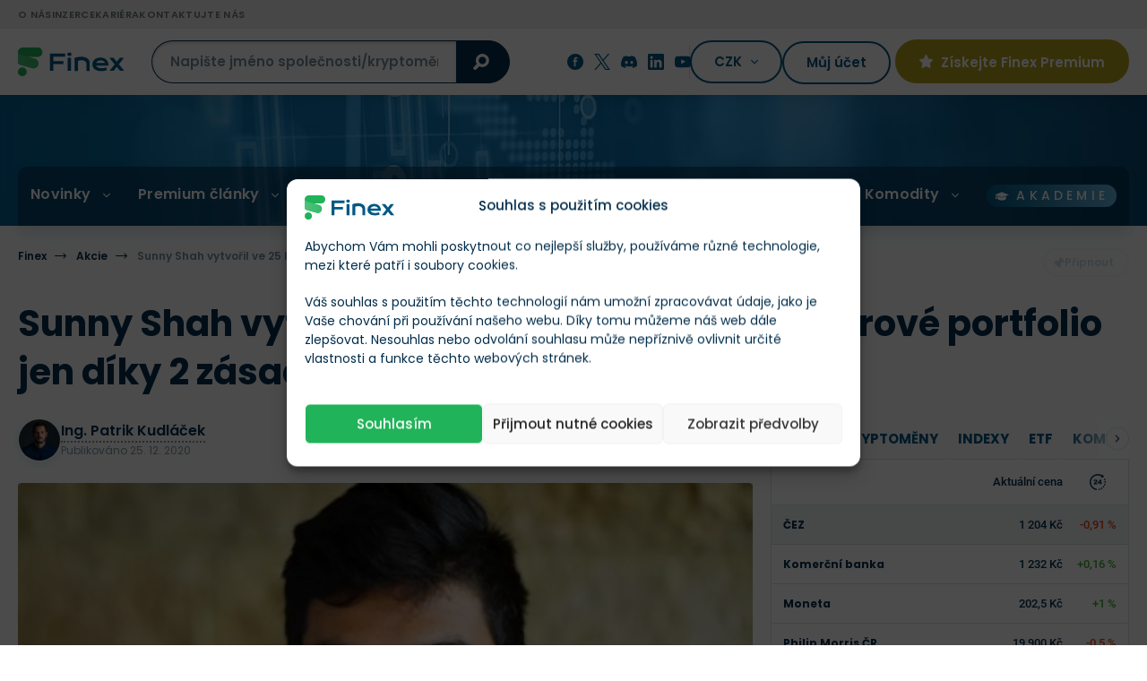

--- FILE ---
content_type: text/html; charset=UTF-8
request_url: https://finex.cz/sunny-shah-vytvoril-ve-25-letech-100-tisici-dolarove-portfolio-jen-diky-2-zasadam-kterym/
body_size: 57848
content:
<!doctype html>
<!--[if lt IE 7]>
<html class="no-js no-svg ie ie6 lt-ie9 lt-ie8 lt-ie7 " lang="cs"> <![endif]-->
<!--[if IE 7]>
<html class="no-js no-svg ie ie7 lt-ie9 lt-ie8 " lang="cs"> <![endif]-->
<!--[if IE 8]>
<html class="no-js no-svg ie ie8 lt-ie9 " lang="cs"> <![endif]-->
<!--[if gt IE 8]><!-->
<html class="no-js no-svg " lang="cs"> <!--<![endif]-->

    <head>
	<meta charset="UTF-8"/>
	<meta http-equiv="X-UA-Compatible" content="IE=edge">
	<meta name="viewport" content="width=device-width, initial-scale=1, maximum-scale=1"/>
	<meta name="format-detection" content="telephone=no"/>
	        <meta name="author" content="Ing. Patrik Kudláček"/>
    			<link rel="preconnect" href="https://cdn.finex.cz" crossorigin>
				<link rel="preload" fetchpriority="high" as="image" href="https://cdn.finex.cz/wp-content/themes/finex-theme/images/header-bg.jpg"
			  type="image/jpeg" media="(min-width: 992px)">
	
				<link rel="preload" fetchpriority="high" as="image" href="https://cdn.finex.cz/wp-content/uploads/2020/12/Sunny-Shah-portfolio-951x530-c-default.webp">
			<link rel="preload" fetchpriority="high" as="image" href="https://cdn.finex.cz/wp-content/uploads/2020/12/Sunny-Shah-portfolio-1902x1060-c-default.webp">
		

	

	

    <style>
      /* latin-ext */
      @font-face {
        font-family: 'Lora';
        font-style: normal;
        font-weight: 400;
        font-display: swap;
        src: url('https://cdn.finex.cz/wp-content/themes/finex-theme/fonts/lora-400-latin-ext.woff2') format('woff2');
        unicode-range: U+0100-02AF, U+0304, U+0308, U+0329, U+1E00-1E9F, U+1EF2-1EFF, U+2020, U+20A0-20AB, U+20AD-20CF, U+2113, U+2C60-2C7F, U+A720-A7FF;
      }

      /* latin */
      @font-face {
        font-family: 'Lora';
        font-style: normal;
        font-weight: 400;
        font-display: swap;
        src: url('https://cdn.finex.cz/wp-content/themes/finex-theme/fonts/lora-400-latin.woff2') format('woff2');
        unicode-range: U+0000-00FF, U+0131, U+0152-0153, U+02BB-02BC, U+02C6, U+02DA, U+02DC, U+0304, U+0308, U+0329, U+2000-206F, U+2074, U+20AC, U+2122, U+2191, U+2193, U+2212, U+2215, U+FEFF, U+FFFD;
      }

      /* latin-ext */
      @font-face {
        font-family: 'Lora';
        font-style: normal;
        font-weight: 700;
        font-display: swap;
        src: url('https://cdn.finex.cz/wp-content/themes/finex-theme/fonts/lora-700-latin-ext.woff2') format('woff2');
        unicode-range: U+0100-02AF, U+0304, U+0308, U+0329, U+1E00-1E9F, U+1EF2-1EFF, U+2020, U+20A0-20AB, U+20AD-20CF, U+2113, U+2C60-2C7F, U+A720-A7FF;
      }

      /* latin */
      @font-face {
        font-family: 'Lora';
        font-style: normal;
        font-weight: 700;
        font-display: swap;
        src: url('https://cdn.finex.cz/wp-content/themes/finex-theme/fonts/lora-700-latin.woff2') format('woff2');
        unicode-range: U+0000-00FF, U+0131, U+0152-0153, U+02BB-02BC, U+02C6, U+02DA, U+02DC, U+0304, U+0308, U+0329, U+2000-206F, U+2074, U+20AC, U+2122, U+2191, U+2193, U+2212, U+2215, U+FEFF, U+FFFD;
      }

      /* latin-ext */
      @font-face {
        font-family: 'Poppins';
        font-style: normal;
        font-weight: 300;
        font-display: swap;
        src: url('https://cdn.finex.cz/wp-content/themes/finex-theme/fonts/poppins-300-latin-ext.woff2') format('woff2');
        unicode-range: U+0100-02AF, U+0304, U+0308, U+0329, U+1E00-1E9F, U+1EF2-1EFF, U+2020, U+20A0-20AB, U+20AD-20CF, U+2113, U+2C60-2C7F, U+A720-A7FF;
      }

      /* latin */
      @font-face {
        font-family: 'Poppins';
        font-style: normal;
        font-weight: 300;
        font-display: swap;
        src: url('https://cdn.finex.cz/wp-content/themes/finex-theme/fonts/poppins-300-latin.woff2') format('woff2');
        unicode-range: U+0000-00FF, U+0131, U+0152-0153, U+02BB-02BC, U+02C6, U+02DA, U+02DC, U+0304, U+0308, U+0329, U+2000-206F, U+2074, U+20AC, U+2122, U+2191, U+2193, U+2212, U+2215, U+FEFF, U+FFFD;
      }

      /* latin-ext */
      @font-face {
        font-family: 'Poppins';
        font-style: normal;
        font-weight: 400;
        font-display: swap;
        src: url('https://cdn.finex.cz/wp-content/themes/finex-theme/fonts/poppins-400-latin-ext.woff2') format('woff2');
        unicode-range: U+0100-02AF, U+0304, U+0308, U+0329, U+1E00-1E9F, U+1EF2-1EFF, U+2020, U+20A0-20AB, U+20AD-20CF, U+2113, U+2C60-2C7F, U+A720-A7FF;
      }

      /* latin */
      @font-face {
        font-family: 'Poppins';
        font-style: normal;
        font-weight: 400;
        font-display: swap;
        src: url('https://cdn.finex.cz/wp-content/themes/finex-theme/fonts/poppins-400-latin.woff2') format('woff2');
        unicode-range: U+0000-00FF, U+0131, U+0152-0153, U+02BB-02BC, U+02C6, U+02DA, U+02DC, U+0304, U+0308, U+0329, U+2000-206F, U+2074, U+20AC, U+2122, U+2191, U+2193, U+2212, U+2215, U+FEFF, U+FFFD;
      }

      /* latin-ext */
      @font-face {
        font-family: 'Poppins';
        font-style: normal;
        font-weight: 500;
        font-display: swap;
        src: url('https://cdn.finex.cz/wp-content/themes/finex-theme/fonts/poppins-500-latin-ext.woff2') format('woff2');
        unicode-range: U+0100-02AF, U+0304, U+0308, U+0329, U+1E00-1E9F, U+1EF2-1EFF, U+2020, U+20A0-20AB, U+20AD-20CF, U+2113, U+2C60-2C7F, U+A720-A7FF;
      }

      /* latin */
      @font-face {
        font-family: 'Poppins';
        font-style: normal;
        font-weight: 500;
        font-display: swap;
        src: url('https://cdn.finex.cz/wp-content/themes/finex-theme/fonts/poppins-500-latin.woff2') format('woff2');
        unicode-range: U+0000-00FF, U+0131, U+0152-0153, U+02BB-02BC, U+02C6, U+02DA, U+02DC, U+0304, U+0308, U+0329, U+2000-206F, U+2074, U+20AC, U+2122, U+2191, U+2193, U+2212, U+2215, U+FEFF, U+FFFD;
      }

      /* latin-ext */
      @font-face {
        font-family: 'Poppins';
        font-style: normal;
        font-weight: 600;
        font-display: swap;
        src: url('https://cdn.finex.cz/wp-content/themes/finex-theme/fonts/poppins-600-latin-ext.woff2') format('woff2');
        unicode-range: U+0100-02AF, U+0304, U+0308, U+0329, U+1E00-1E9F, U+1EF2-1EFF, U+2020, U+20A0-20AB, U+20AD-20CF, U+2113, U+2C60-2C7F, U+A720-A7FF;
      }

      /* latin */
      @font-face {
        font-family: 'Poppins';
        font-style: normal;
        font-weight: 600;
        font-display: swap;
        src: url('https://cdn.finex.cz/wp-content/themes/finex-theme/fonts/poppins-600-latin.woff2') format('woff2');
        unicode-range: U+0000-00FF, U+0131, U+0152-0153, U+02BB-02BC, U+02C6, U+02DA, U+02DC, U+0304, U+0308, U+0329, U+2000-206F, U+2074, U+20AC, U+2122, U+2191, U+2193, U+2212, U+2215, U+FEFF, U+FFFD;
      }

      /* latin-ext */
      @font-face {
        font-family: 'Poppins';
        font-style: normal;
        font-weight: 700;
        font-display: swap;
        src: url('https://cdn.finex.cz/wp-content/themes/finex-theme/fonts/poppins-700-latin-ext.woff2') format('woff2');
        unicode-range: U+0100-02AF, U+0304, U+0308, U+0329, U+1E00-1E9F, U+1EF2-1EFF, U+2020, U+20A0-20AB, U+20AD-20CF, U+2113, U+2C60-2C7F, U+A720-A7FF;
      }

      /* latin */
      @font-face {
        font-family: 'Poppins';
        font-style: normal;
        font-weight: 700;
        font-display: swap;
        src: url('https://cdn.finex.cz/wp-content/themes/finex-theme/fonts/poppins-700-latin.woff2') format('woff2');
        unicode-range: U+0000-00FF, U+0131, U+0152-0153, U+02BB-02BC, U+02C6, U+02DA, U+02DC, U+0304, U+0308, U+0329, U+2000-206F, U+2074, U+20AC, U+2122, U+2191, U+2193, U+2212, U+2215, U+FEFF, U+FFFD;
      }

      /* latin-ext */
      @font-face {
        font-family: 'Roboto';
        font-style: normal;
        font-weight: 400;
        font-display: swap;
        src: url('https://cdn.finex.cz/wp-content/themes/finex-theme/fonts/roboto-400-latin-ext.woff2') format('woff2');
        unicode-range: U+0100-02AF, U+0304, U+0308, U+0329, U+1E00-1E9F, U+1EF2-1EFF, U+2020, U+20A0-20AB, U+20AD-20CF, U+2113, U+2C60-2C7F, U+A720-A7FF;
      }

      /* latin */
      @font-face {
        font-family: 'Roboto';
        font-style: normal;
        font-weight: 400;
        font-display: swap;
        src: url('https://cdn.finex.cz/wp-content/themes/finex-theme/fonts/roboto-400-latin.woff2') format('woff2');
        unicode-range: U+0000-00FF, U+0131, U+0152-0153, U+02BB-02BC, U+02C6, U+02DA, U+02DC, U+0304, U+0308, U+0329, U+2000-206F, U+2074, U+20AC, U+2122, U+2191, U+2193, U+2212, U+2215, U+FEFF, U+FFFD;
      }

      /* latin-ext */
      @font-face {
        font-family: 'Roboto';
        font-style: normal;
        font-weight: 500;
        font-display: swap;
        src: url('https://cdn.finex.cz/wp-content/themes/finex-theme/fonts/roboto-500-latin-ext.woff2') format('woff2');
        unicode-range: U+0100-02AF, U+0304, U+0308, U+0329, U+1E00-1E9F, U+1EF2-1EFF, U+2020, U+20A0-20AB, U+20AD-20CF, U+2113, U+2C60-2C7F, U+A720-A7FF;
      }

      /* latin */
      @font-face {
        font-family: 'Roboto';
        font-style: normal;
        font-weight: 500;
        font-display: swap;
        src: url('https://cdn.finex.cz/wp-content/themes/finex-theme/fonts/roboto-500-latin.woff2') format('woff2');
        unicode-range: U+0000-00FF, U+0131, U+0152-0153, U+02BB-02BC, U+02C6, U+02DA, U+02DC, U+0304, U+0308, U+0329, U+2000-206F, U+2074, U+20AC, U+2122, U+2191, U+2193, U+2212, U+2215, U+FEFF, U+FFFD;
      }

      /* latin-ext */
      @font-face {
        font-family: 'Roboto';
        font-style: normal;
        font-weight: 700;
        font-display: swap;
        src: url('https://cdn.finex.cz/wp-content/themes/finex-theme/fonts/roboto-700-latin-ext.woff2') format('woff2');
        unicode-range: U+0100-02AF, U+0304, U+0308, U+0329, U+1E00-1E9F, U+1EF2-1EFF, U+2020, U+20A0-20AB, U+20AD-20CF, U+2113, U+2C60-2C7F, U+A720-A7FF;
      }

      /* latin */
      @font-face {
        font-family: 'Roboto';
        font-style: normal;
        font-weight: 700;
        font-display: swap;
        src: url('https://cdn.finex.cz/wp-content/themes/finex-theme/fonts/roboto-700-latin.woff2') format('woff2');
        unicode-range: U+0000-00FF, U+0131, U+0152-0153, U+02BB-02BC, U+02C6, U+02DA, U+02DC, U+0304, U+0308, U+0329, U+2000-206F, U+2074, U+20AC, U+2122, U+2191, U+2193, U+2212, U+2215, U+FEFF, U+FFFD;
      }

      @font-face {
        font-family: 'icons';
        src: url('https://finex.cz/wp-content/themes/finex-theme/fonts/icons.eot?v=1.1.4');
        src: url('https://finex.cz/wp-content/themes/finex-theme/fonts/icons.woff?v=1.1.4') format('woff'),
        url('https://finex.cz/wp-content/themes/finex-theme/fonts/icons.ttf?v=1.1.4') format('truetype'),
        url('https://cdn.finex.cz/wp-content/themes/finex-theme/fonts/icons.svg?v=1.1.4#icons') format('svg');
        font-weight: normal;
        font-style: normal;
        font-display: block;
      }
    </style>
    <script type="text/javascript">
/* <![CDATA[ */
window.JetpackScriptData = {"site":{"icon":"https://cdn.finex.cz/wp-content/uploads/2023/08/favicon.png","title":"Finex.cz","host":"unknown","is_wpcom_platform":false}};
/* ]]> */
</script>
<meta name='robots' content='index, follow, max-image-preview:large, max-snippet:-1, max-video-preview:-1' />
	<style>img:is([sizes="auto" i], [sizes^="auto," i]) { contain-intrinsic-size: 3000px 1500px }</style>
	
	<!-- This site is optimized with the Yoast SEO plugin v25.5 - https://yoast.com/wordpress/plugins/seo/ -->
	<title>Sunny Shah vytvořil ve 25 letech 100 tisíci dolarové portfolio jen díky 2 zásadám - kterým? &#187; Finex.cz</title>
<link crossorigin data-rocket-preconnect href="https://cdn.finex.cz" rel="preconnect">
<link crossorigin data-rocket-preconnect href="https://kit.fontawesome.com" rel="preconnect"><link rel="preload" data-rocket-preload as="image" href="https://cdn.finex.cz/wp-content/themes/finex-theme/images/header-bg.jpg" fetchpriority="high">
	<link rel="canonical" href="https://finex.cz/sunny-shah-vytvoril-ve-25-letech-100-tisici-dolarove-portfolio-jen-diky-2-zasadam-kterym/" />
	<meta property="og:locale" content="cs_CZ" />
	<meta property="og:type" content="article" />
	<meta property="og:title" content="Sunny Shah vytvořil ve 25 letech 100 tisíci dolarové portfolio jen díky 2 zásadám - kterým? &#187; Finex.cz" />
	<meta property="og:description" content="Sunny Shah začal brát své finance vážně, jakmile dokončil vysokoškolská studia na univerzitě v St. Louis a získal své první zaměstnání v září 2017. &#8220;Když jsem nastoupil do svého prvního zaměstnání na plný úvazek, nastal čas, abych převzal zodpovědnost za své finance,&#8221; nechal se slyšet. Aby nezůstalo pouze u slov, začal se svými úmysly také řídit. Během [&hellip;]" />
	<meta property="og:url" content="https://finex.cz/sunny-shah-vytvoril-ve-25-letech-100-tisici-dolarove-portfolio-jen-diky-2-zasadam-kterym/" />
	<meta property="og:site_name" content="Finex.cz" />
	<meta property="article:published_time" content="2020-12-25T06:00:44+00:00" />
	<meta property="article:modified_time" content="2024-07-08T21:42:36+00:00" />
	<meta property="og:image" content="https://cdn.finex.cz/wp-content/uploads/finex-og/post/25175_square.jpg?t=1720474956" />
	<meta property="og:image:width" content="1280" />
	<meta property="og:image:height" content="1280" />
	<meta property="og:image:type" content="image/jpeg" /><meta property="og:image" content="https://cdn.finex.cz/wp-content/uploads/finex-og/post/25175.jpg?t=1720474956" />
	<meta property="og:image:width" content="1200" />
	<meta property="og:image:height" content="630" />
	<meta property="og:image:type" content="image/jpeg" />
	<meta name="twitter:card" content="summary_large_image" />
	<meta name="twitter:label1" content="Napsal(a)" />
	<meta name="twitter:data1" content="Ing. Patrik Kudláček" />
	<meta name="twitter:label2" content="Odhadovaná doba čtení" />
	<meta name="twitter:data2" content="5 minut" />
	<!-- / Yoast SEO plugin. -->


<link rel='dns-prefetch' href='//kit.fontawesome.com' />

<link data-minify="1" rel='stylesheet' id='wc-blocks-integration-css' href='https://cdn.finex.cz/wp-content/cache/min/1/wp-content/plugins/woocommerce-subscriptions/build/index.css?ver=1760014668' type='text/css' media='all' />
<style id='classic-theme-styles-inline-css' type='text/css'>
/*! This file is auto-generated */
.wp-block-button__link{color:#fff;background-color:#32373c;border-radius:9999px;box-shadow:none;text-decoration:none;padding:calc(.667em + 2px) calc(1.333em + 2px);font-size:1.125em}.wp-block-file__button{background:#32373c;color:#fff;text-decoration:none}
</style>
<style id='global-styles-inline-css' type='text/css'>
:root{--wp--preset--aspect-ratio--square: 1;--wp--preset--aspect-ratio--4-3: 4/3;--wp--preset--aspect-ratio--3-4: 3/4;--wp--preset--aspect-ratio--3-2: 3/2;--wp--preset--aspect-ratio--2-3: 2/3;--wp--preset--aspect-ratio--16-9: 16/9;--wp--preset--aspect-ratio--9-16: 9/16;--wp--preset--color--black: #000000;--wp--preset--color--cyan-bluish-gray: #abb8c3;--wp--preset--color--white: #ffffff;--wp--preset--color--pale-pink: #f78da7;--wp--preset--color--vivid-red: #cf2e2e;--wp--preset--color--luminous-vivid-orange: #ff6900;--wp--preset--color--luminous-vivid-amber: #fcb900;--wp--preset--color--light-green-cyan: #7bdcb5;--wp--preset--color--vivid-green-cyan: #00d084;--wp--preset--color--pale-cyan-blue: #8ed1fc;--wp--preset--color--vivid-cyan-blue: #0693e3;--wp--preset--color--vivid-purple: #9b51e0;--wp--preset--gradient--vivid-cyan-blue-to-vivid-purple: linear-gradient(135deg,rgba(6,147,227,1) 0%,rgb(155,81,224) 100%);--wp--preset--gradient--light-green-cyan-to-vivid-green-cyan: linear-gradient(135deg,rgb(122,220,180) 0%,rgb(0,208,130) 100%);--wp--preset--gradient--luminous-vivid-amber-to-luminous-vivid-orange: linear-gradient(135deg,rgba(252,185,0,1) 0%,rgba(255,105,0,1) 100%);--wp--preset--gradient--luminous-vivid-orange-to-vivid-red: linear-gradient(135deg,rgba(255,105,0,1) 0%,rgb(207,46,46) 100%);--wp--preset--gradient--very-light-gray-to-cyan-bluish-gray: linear-gradient(135deg,rgb(238,238,238) 0%,rgb(169,184,195) 100%);--wp--preset--gradient--cool-to-warm-spectrum: linear-gradient(135deg,rgb(74,234,220) 0%,rgb(151,120,209) 20%,rgb(207,42,186) 40%,rgb(238,44,130) 60%,rgb(251,105,98) 80%,rgb(254,248,76) 100%);--wp--preset--gradient--blush-light-purple: linear-gradient(135deg,rgb(255,206,236) 0%,rgb(152,150,240) 100%);--wp--preset--gradient--blush-bordeaux: linear-gradient(135deg,rgb(254,205,165) 0%,rgb(254,45,45) 50%,rgb(107,0,62) 100%);--wp--preset--gradient--luminous-dusk: linear-gradient(135deg,rgb(255,203,112) 0%,rgb(199,81,192) 50%,rgb(65,88,208) 100%);--wp--preset--gradient--pale-ocean: linear-gradient(135deg,rgb(255,245,203) 0%,rgb(182,227,212) 50%,rgb(51,167,181) 100%);--wp--preset--gradient--electric-grass: linear-gradient(135deg,rgb(202,248,128) 0%,rgb(113,206,126) 100%);--wp--preset--gradient--midnight: linear-gradient(135deg,rgb(2,3,129) 0%,rgb(40,116,252) 100%);--wp--preset--font-size--small: 13px;--wp--preset--font-size--medium: 20px;--wp--preset--font-size--large: 36px;--wp--preset--font-size--x-large: 42px;--wp--preset--spacing--20: 0.44rem;--wp--preset--spacing--30: 0.67rem;--wp--preset--spacing--40: 1rem;--wp--preset--spacing--50: 1.5rem;--wp--preset--spacing--60: 2.25rem;--wp--preset--spacing--70: 3.38rem;--wp--preset--spacing--80: 5.06rem;--wp--preset--shadow--natural: 6px 6px 9px rgba(0, 0, 0, 0.2);--wp--preset--shadow--deep: 12px 12px 50px rgba(0, 0, 0, 0.4);--wp--preset--shadow--sharp: 6px 6px 0px rgba(0, 0, 0, 0.2);--wp--preset--shadow--outlined: 6px 6px 0px -3px rgba(255, 255, 255, 1), 6px 6px rgba(0, 0, 0, 1);--wp--preset--shadow--crisp: 6px 6px 0px rgba(0, 0, 0, 1);}:where(.is-layout-flex){gap: 0.5em;}:where(.is-layout-grid){gap: 0.5em;}body .is-layout-flex{display: flex;}.is-layout-flex{flex-wrap: wrap;align-items: center;}.is-layout-flex > :is(*, div){margin: 0;}body .is-layout-grid{display: grid;}.is-layout-grid > :is(*, div){margin: 0;}:where(.wp-block-columns.is-layout-flex){gap: 2em;}:where(.wp-block-columns.is-layout-grid){gap: 2em;}:where(.wp-block-post-template.is-layout-flex){gap: 1.25em;}:where(.wp-block-post-template.is-layout-grid){gap: 1.25em;}.has-black-color{color: var(--wp--preset--color--black) !important;}.has-cyan-bluish-gray-color{color: var(--wp--preset--color--cyan-bluish-gray) !important;}.has-white-color{color: var(--wp--preset--color--white) !important;}.has-pale-pink-color{color: var(--wp--preset--color--pale-pink) !important;}.has-vivid-red-color{color: var(--wp--preset--color--vivid-red) !important;}.has-luminous-vivid-orange-color{color: var(--wp--preset--color--luminous-vivid-orange) !important;}.has-luminous-vivid-amber-color{color: var(--wp--preset--color--luminous-vivid-amber) !important;}.has-light-green-cyan-color{color: var(--wp--preset--color--light-green-cyan) !important;}.has-vivid-green-cyan-color{color: var(--wp--preset--color--vivid-green-cyan) !important;}.has-pale-cyan-blue-color{color: var(--wp--preset--color--pale-cyan-blue) !important;}.has-vivid-cyan-blue-color{color: var(--wp--preset--color--vivid-cyan-blue) !important;}.has-vivid-purple-color{color: var(--wp--preset--color--vivid-purple) !important;}.has-black-background-color{background-color: var(--wp--preset--color--black) !important;}.has-cyan-bluish-gray-background-color{background-color: var(--wp--preset--color--cyan-bluish-gray) !important;}.has-white-background-color{background-color: var(--wp--preset--color--white) !important;}.has-pale-pink-background-color{background-color: var(--wp--preset--color--pale-pink) !important;}.has-vivid-red-background-color{background-color: var(--wp--preset--color--vivid-red) !important;}.has-luminous-vivid-orange-background-color{background-color: var(--wp--preset--color--luminous-vivid-orange) !important;}.has-luminous-vivid-amber-background-color{background-color: var(--wp--preset--color--luminous-vivid-amber) !important;}.has-light-green-cyan-background-color{background-color: var(--wp--preset--color--light-green-cyan) !important;}.has-vivid-green-cyan-background-color{background-color: var(--wp--preset--color--vivid-green-cyan) !important;}.has-pale-cyan-blue-background-color{background-color: var(--wp--preset--color--pale-cyan-blue) !important;}.has-vivid-cyan-blue-background-color{background-color: var(--wp--preset--color--vivid-cyan-blue) !important;}.has-vivid-purple-background-color{background-color: var(--wp--preset--color--vivid-purple) !important;}.has-black-border-color{border-color: var(--wp--preset--color--black) !important;}.has-cyan-bluish-gray-border-color{border-color: var(--wp--preset--color--cyan-bluish-gray) !important;}.has-white-border-color{border-color: var(--wp--preset--color--white) !important;}.has-pale-pink-border-color{border-color: var(--wp--preset--color--pale-pink) !important;}.has-vivid-red-border-color{border-color: var(--wp--preset--color--vivid-red) !important;}.has-luminous-vivid-orange-border-color{border-color: var(--wp--preset--color--luminous-vivid-orange) !important;}.has-luminous-vivid-amber-border-color{border-color: var(--wp--preset--color--luminous-vivid-amber) !important;}.has-light-green-cyan-border-color{border-color: var(--wp--preset--color--light-green-cyan) !important;}.has-vivid-green-cyan-border-color{border-color: var(--wp--preset--color--vivid-green-cyan) !important;}.has-pale-cyan-blue-border-color{border-color: var(--wp--preset--color--pale-cyan-blue) !important;}.has-vivid-cyan-blue-border-color{border-color: var(--wp--preset--color--vivid-cyan-blue) !important;}.has-vivid-purple-border-color{border-color: var(--wp--preset--color--vivid-purple) !important;}.has-vivid-cyan-blue-to-vivid-purple-gradient-background{background: var(--wp--preset--gradient--vivid-cyan-blue-to-vivid-purple) !important;}.has-light-green-cyan-to-vivid-green-cyan-gradient-background{background: var(--wp--preset--gradient--light-green-cyan-to-vivid-green-cyan) !important;}.has-luminous-vivid-amber-to-luminous-vivid-orange-gradient-background{background: var(--wp--preset--gradient--luminous-vivid-amber-to-luminous-vivid-orange) !important;}.has-luminous-vivid-orange-to-vivid-red-gradient-background{background: var(--wp--preset--gradient--luminous-vivid-orange-to-vivid-red) !important;}.has-very-light-gray-to-cyan-bluish-gray-gradient-background{background: var(--wp--preset--gradient--very-light-gray-to-cyan-bluish-gray) !important;}.has-cool-to-warm-spectrum-gradient-background{background: var(--wp--preset--gradient--cool-to-warm-spectrum) !important;}.has-blush-light-purple-gradient-background{background: var(--wp--preset--gradient--blush-light-purple) !important;}.has-blush-bordeaux-gradient-background{background: var(--wp--preset--gradient--blush-bordeaux) !important;}.has-luminous-dusk-gradient-background{background: var(--wp--preset--gradient--luminous-dusk) !important;}.has-pale-ocean-gradient-background{background: var(--wp--preset--gradient--pale-ocean) !important;}.has-electric-grass-gradient-background{background: var(--wp--preset--gradient--electric-grass) !important;}.has-midnight-gradient-background{background: var(--wp--preset--gradient--midnight) !important;}.has-small-font-size{font-size: var(--wp--preset--font-size--small) !important;}.has-medium-font-size{font-size: var(--wp--preset--font-size--medium) !important;}.has-large-font-size{font-size: var(--wp--preset--font-size--large) !important;}.has-x-large-font-size{font-size: var(--wp--preset--font-size--x-large) !important;}
:where(.wp-block-post-template.is-layout-flex){gap: 1.25em;}:where(.wp-block-post-template.is-layout-grid){gap: 1.25em;}
:where(.wp-block-columns.is-layout-flex){gap: 2em;}:where(.wp-block-columns.is-layout-grid){gap: 2em;}
:root :where(.wp-block-pullquote){font-size: 1.5em;line-height: 1.6;}
</style>
<link data-minify="1" rel='stylesheet' id='woocommerce-layout-css' href='https://cdn.finex.cz/wp-content/cache/min/1/wp-content/plugins/woocommerce/assets/css/woocommerce-layout.css?ver=1760014668' type='text/css' media='all' />
<link data-minify="1" rel='stylesheet' id='woocommerce-smallscreen-css' href='https://cdn.finex.cz/wp-content/cache/min/1/wp-content/plugins/woocommerce/assets/css/woocommerce-smallscreen.css?ver=1760014668' type='text/css' media='only screen and (max-width: 768px)' />
<link data-minify="1" rel='stylesheet' id='woocommerce-general-css' href='https://cdn.finex.cz/wp-content/cache/min/1/wp-content/plugins/woocommerce/assets/css/woocommerce.css?ver=1760014668' type='text/css' media='all' />
<style id='woocommerce-inline-inline-css' type='text/css'>
.woocommerce form .form-row .required { visibility: visible; }
</style>
<link rel='stylesheet' id='cmplz-general-css' href='https://cdn.finex.cz/wp-content/plugins/complianz-gdpr-premium/assets/css/cookieblocker.min.css?ver=1737739999' type='text/css' media='all' />
<link data-minify="1" rel='stylesheet' id='brands-styles-css' href='https://cdn.finex.cz/wp-content/cache/min/1/wp-content/plugins/woocommerce/assets/css/brands.css?ver=1760014668' type='text/css' media='all' />
<link rel='stylesheet' id='finex-style-css' href='https://cdn.finex.cz/wp-content/themes/finex-theme/dist/css/frontend.min.css?ver=4.4.114' type='text/css' media='all' />
<style id='rocket-lazyload-inline-css' type='text/css'>
.rll-youtube-player{position:relative;padding-bottom:56.23%;height:0;overflow:hidden;max-width:100%;}.rll-youtube-player:focus-within{outline: 2px solid currentColor;outline-offset: 5px;}.rll-youtube-player iframe{position:absolute;top:0;left:0;width:100%;height:100%;z-index:100;background:0 0}.rll-youtube-player img{bottom:0;display:block;left:0;margin:auto;max-width:100%;width:100%;position:absolute;right:0;top:0;border:none;height:auto;-webkit-transition:.4s all;-moz-transition:.4s all;transition:.4s all}.rll-youtube-player img:hover{-webkit-filter:brightness(75%)}.rll-youtube-player .play{height:100%;width:100%;left:0;top:0;position:absolute;background:url(https://cdn.finex.cz/wp-content/plugins/wp-rocket/assets/img/youtube.png) no-repeat center;background-color: transparent !important;cursor:pointer;border:none;}.wp-embed-responsive .wp-has-aspect-ratio .rll-youtube-player{position:absolute;padding-bottom:0;width:100%;height:100%;top:0;bottom:0;left:0;right:0}
</style>
<script type="text/javascript" id="post-views-counter-frontend-js-before">
/* <![CDATA[ */
var pvcArgsFrontend = {"mode":"js","postID":25175,"requestURL":"https:\/\/finex.cz\/wp-admin\/admin-ajax.php","nonce":"1183d0bc2e","dataStorage":"cookies","multisite":false,"path":"\/","domain":""};
/* ]]> */
</script>
<script type="text/javascript" src="https://cdn.finex.cz/wp-content/plugins/post-views-counter/js/frontend.min.js?ver=1.5.5" id="post-views-counter-frontend-js" data-rocket-defer defer></script>
<script type="text/javascript" src="https://cdn.finex.cz/wp-includes/js/jquery/jquery.min.js?ver=3.7.1" id="jquery-core-js"></script>
<script type="text/javascript" src="https://cdn.finex.cz/wp-content/plugins/woocommerce/assets/js/jquery-blockui/jquery.blockUI.min.js?ver=2.7.0-wc.10.0.5" id="jquery-blockui-js" defer="defer" data-wp-strategy="defer"></script>
<script type="text/javascript" id="wc-add-to-cart-js-extra">
/* <![CDATA[ */
var wc_add_to_cart_params = {"ajax_url":"\/wp-admin\/admin-ajax.php","wc_ajax_url":"\/?wc-ajax=%%endpoint%%","i18n_view_cart":"Zobrazit ko\u0161\u00edk","cart_url":"https:\/\/finex.cz","is_cart":"","cart_redirect_after_add":"no"};
/* ]]> */
</script>
<script type="text/javascript" src="https://cdn.finex.cz/wp-content/plugins/woocommerce/assets/js/frontend/add-to-cart.min.js?ver=10.0.5" id="wc-add-to-cart-js" defer="defer" data-wp-strategy="defer"></script>
<script type="text/javascript" src="https://cdn.finex.cz/wp-content/plugins/woocommerce/assets/js/js-cookie/js.cookie.min.js?ver=2.1.4-wc.10.0.5" id="js-cookie-js" defer="defer" data-wp-strategy="defer"></script>
<script type="text/javascript" id="woocommerce-js-extra">
/* <![CDATA[ */
var woocommerce_params = {"ajax_url":"\/wp-admin\/admin-ajax.php","wc_ajax_url":"\/?wc-ajax=%%endpoint%%","i18n_password_show":"Show password","i18n_password_hide":"Hide password"};
/* ]]> */
</script>
<script type="text/javascript" src="https://cdn.finex.cz/wp-content/plugins/woocommerce/assets/js/frontend/woocommerce.min.js?ver=10.0.5" id="woocommerce-js" defer="defer" data-wp-strategy="defer"></script>

<!-- This site is using AdRotate Professional v6.12.3 to display their advertisements - https://ajdg.solutions/ -->
<!-- AdRotate CSS -->
<style type="text/css" media="screen">
	.g { margin:0px; padding:0px; overflow:hidden; line-height:1; zoom:1; }
	.g img { height:auto; }
	.g-col { position:relative; float:left; }
	.g-col:first-child { margin-left: 0; }
	.g-col:last-child { margin-right: 0; }
	.woocommerce-page .g, .bbpress-wrapper .g { margin: 20px auto; clear:both; }
	.g-1 {  margin: 0 auto; }
	.g-4 { width:100%; max-width:800px; height:100%; max-height:90px; margin: 0 auto; }
	@media only screen and (max-width: 480px) {
		.g-col, .g-dyn, .g-single { width:100%; margin-left:0; margin-right:0; }
		.woocommerce-page .g, .bbpress-wrapper .g { margin: 10px auto; }
	}
</style>
<!-- /AdRotate CSS -->

			<style>.cmplz-hidden {
					display: none !important;
				}</style>	<noscript><style>.woocommerce-product-gallery{ opacity: 1 !important; }</style></noscript>
	<link rel="icon" href="https://cdn.finex.cz/wp-content/uploads/2023/08/favicon-150x150.png" sizes="32x32" />
<link rel="icon" href="https://cdn.finex.cz/wp-content/uploads/2023/08/favicon-225x225.png" sizes="192x192" />
<link rel="apple-touch-icon" href="https://cdn.finex.cz/wp-content/uploads/2023/08/favicon-225x225.png" />
<meta name="msapplication-TileImage" content="https://cdn.finex.cz/wp-content/uploads/2023/08/favicon-400x400.png" />
<noscript><style id="rocket-lazyload-nojs-css">.rll-youtube-player, [data-lazy-src]{display:none !important;}</style></noscript>
									
			<link rel="alternate" hreflang="cs" href="https://finex.cz/sunny-shah-vytvoril-ve-25-letech-100-tisici-dolarove-portfolio-jen-diky-2-zasadam-kterym/"/>
				<script type="application/ld+json">{"@context":"http:\/\/schema.org","@type":"WebSite","url":"https:\/\/finex.cz","name":"Finex.cz","description":"Pom\u00e1h\u00e1me d\u011blat chytr\u00e1 finan\u010dn\u00ed rozhodnut\u00ed","author":{"@type":"Organization","name":"Finex.cz","legalName":"FINEX MEDIA s.r.o.","url":"https:\/\/finex.cz","logo":"https:\/\/cdn.finex.cz\/wp-content\/uploads\/2023\/08\/01-color.svg","foundingDate":"2014-07-09T13:06:00+0000","sameAs":["https:\/\/www.facebook.com\/finexcz","https:\/\/twitter.com\/finexcz","https:\/\/finex.cz\/o\/finex-cz-discord\/","https:\/\/www.youtube.com\/@finexcz","https:\/\/linkedin.com\/company\/finexcz\/"],"brand":[{"@type":"Brand","name":"finlio.pl","url":"https:\/\/finlio.pl"},{"@type":"Brand","name":"finex.cz","url":"https:\/\/finex.cz"}]},"publisher":{"@type":"Organization","name":"FINEX MEDIA s.r.o."},"potentialAction":{"@type":"SearchAction","target":{"@type":"EntryPoint","urlTemplate":"https:\/\/finex.cz?s={search_term_string}"},"query-input":{"@type":"PropertyValueSpecification","valueRequired":"http:\/\/schema.org\/True","valueName":"search_term_string"}}}</script>
<meta name="generator" content="WP Rocket 3.19.1.2" data-wpr-features="wpr_defer_js wpr_lazyload_iframes wpr_preconnect_external_domains wpr_oci wpr_minify_css wpr_preload_links" /></head>






<body data-cmplz=1 class="wp-singular post-template-default single single-post postid-25175 single-format-standard wp-custom-logo wp-embed-responsive wp-theme-finex-theme wp-child-theme-finex-theme-child theme-finex-theme woocommerce-no-js ">

<svg style="position:absolute"><symbol viewBox="0 0 18 18" id="icon--btn-facebook" xmlns="http://www.w3.org/2000/svg"><path data-name="facebook (3)" d="M18 9a9 9 0 1 0-9 9h.158v-7H7.225V8.74h1.933V7.08a2.708 2.708 0 0 1 2.89-2.971 15.707 15.707 0 0 1 1.733.088v2.012H12.6c-.932 0-1.114.443-1.114 1.093v1.434h2.232l-.292 2.254h-1.94v6.662A9 9 0 0 0 18 9Z" fill="#4267b2"/></symbol><symbol viewBox="0 0 18 18" id="icon--btn-google" xmlns="http://www.w3.org/2000/svg"><path data-name="Path 1160" d="M17.32 7.435H9.978a.587.587 0 0 0-.587.587v2.345a.587.587 0 0 0 .587.587h4.135a5.52 5.52 0 0 1-2.376 2.784L13.5 16.79A8.825 8.825 0 0 0 18 9.072a5.948 5.948 0 0 0-.1-1.153.59.59 0 0 0-.58-.484Z" fill="#167ee6"/><path data-name="Path 1161" d="M8.999 14.478a5.477 5.477 0 0 1-4.738-2.741l-3.052 1.759a8.993 8.993 0 0 0 12.29 3.3l-1.763-3.052a5.437 5.437 0 0 1-2.737.734Z" fill="#12b347"/><path data-name="Path 1162" d="m13.5 16.794-1.763-3.052a5.438 5.438 0 0 1-2.737.74v3.522a8.985 8.985 0 0 0 4.5-1.21Z" fill="#0f993e"/><path data-name="Path 1163" d="M3.522 9a5.438 5.438 0 0 1 .74-2.737L1.21 4.504a8.959 8.959 0 0 0 0 8.992l3.052-1.759A5.438 5.438 0 0 1 3.522 9Z" fill="#ffd500"/><path data-name="Path 1164" d="M8.999 3.522a5.453 5.453 0 0 1 3.479 1.248.585.585 0 0 0 .787-.035l1.662-1.662a.591.591 0 0 0-.034-.865A8.98 8.98 0 0 0 1.21 4.5l3.052 1.759a5.477 5.477 0 0 1 4.737-2.737Z" fill="#ff4b26"/><path data-name="Path 1165" d="M12.478 4.77a.585.585 0 0 0 .787-.035l1.662-1.662a.591.591 0 0 0-.034-.865A8.973 8.973 0 0 0 9 0v3.522a5.453 5.453 0 0 1 3.478 1.248Z" fill="#d93f21"/></symbol><symbol viewBox="0 0 18 18.876" id="icon--btn-seznam" xmlns="http://www.w3.org/2000/svg"><path data-name="Path 1166" d="M9.146 1.025c-.536.086-1.051.193-1.566.3-.343.064-.686.15-1.03.236-.322.086-.644.15-.944.257-.3.086-.6.193-.88.3a5.788 5.788 0 0 0-1.566.922 3.994 3.994 0 0 0-.772.815 6.876 6.876 0 0 0-.408.665 1.505 1.505 0 0 0-.193.751 2.547 2.547 0 0 0 1.03 1.866 5.494 5.494 0 0 0 .558.429A14.27 14.27 0 0 0 5.22 8.639q1 .483 2 .9c.644.279 1.287.493 1.952.729.193.064.386.129.558.193.6.193 1.2.386 1.8.6a11.9 11.9 0 0 1 1.116.429 5.6 5.6 0 0 1 1.116.6 1.852 1.852 0 0 1 .558.6 1.478 1.478 0 0 1 .236.772 1.38 1.38 0 0 1-.215.751 3.624 3.624 0 0 1-1.63 1.244 26.114 26.114 0 0 1-2.832 1.008c-.558.172-1.094.322-1.652.472l-1.673.451q-.837.225-1.673.386c-.322.064-.644.129-.965.215l-.579.129c-.408.086-.794.172-1.2.257-.451.107-.922.193-1.373.3-.129.021-.257.064-.408.086-.129.021-.558.129-.236.107.451-.021 1.695-.129 4.312-.493.944-.15 1.909-.3 2.853-.451q1.77-.29 3.54-.708c.343-.086.665-.172 1.008-.257l.644-.193c.922-.279 2.4-.794 2.746-.944 1.33-.579 2.167-1.03 2.6-2.081a2.526 2.526 0 0 0 .172-1.2 2.675 2.675 0 0 0-.365-1.051 4.94 4.94 0 0 0-.686-.815 7.448 7.448 0 0 0-1.609-1.116 5.157 5.157 0 0 0-.493-.236 8.524 8.524 0 0 0-.644-.279c-.3-.129-.6-.236-.922-.343-.794-.279-1.609-.515-2.424-.794-.451-.15-.9-.322-1.352-.493-.193-.086-.365-.172-.558-.257a5.778 5.778 0 0 1-.622-.343c-.257-.15-.665-.408-.558-.772.086-.257.365-.365.579-.451a3.668 3.668 0 0 1 .644-.193c.665-.172 1.352-.279 2.017-.429.193-.043.386-.086.6-.129a12.908 12.908 0 0 0 1.566-.408c.429-.172.987-.451 1.137-.9a2.354 2.354 0 0 0-.408-2.017c-.129-.215-.279-.408-.408-.622-.193-.279-.408-.536-.622-.794-.086-.129-.215-.107-.322-.086a10.072 10.072 0 0 1-3.389 1.008" fill="#d50911" fill-rule="evenodd"/></symbol><symbol viewBox="0 0 640 480" id="icon--flags:cz" xmlns="http://www.w3.org/2000/svg"><path fill="#fff" d="M0 0h640v240H0z"/><path fill="#d7141a" d="M0 240h640v240H0z"/><path fill="#11457e" d="M360 240 0 0v480z"/></symbol><symbol viewBox="0 0 640 480" id="icon--flags:pl" xmlns="http://www.w3.org/2000/svg"><g fill-rule="evenodd"><path fill="#fff" d="M640 480H0V0h640z"/><path fill="#dc143c" d="M640 480H0V240h640z"/></g></symbol><symbol viewBox="0 0 62 62" id="icon--format-banner" xmlns="http://www.w3.org/2000/svg"><g data-name="Group 529"><g data-name="newspaper (1)" fill="#fff"><path data-name="Path 1346" d="M51.1 0H0v54.734A7.274 7.274 0 0 0 7.266 62h47.47A7.273 7.273 0 0 0 62 54.734v-25.55H51.1ZM7.266 58.367a3.637 3.637 0 0 1-3.633-3.633V3.633h43.836v51.1a7.22 7.22 0 0 0 .977 3.633Zm51.1-25.551v21.918a3.633 3.633 0 0 1-7.266 0V32.816Zm0 0"/><path data-name="Path 1347" d="M7.266 21.918h36.57V7.266H7.266Zm3.633-11.02h29.3v7.388h-29.3Zm0 0"/><path data-name="Path 1348" d="M7.266 25.551h18.285v3.633H7.266Zm0 0"/><path data-name="Path 1349" d="M29.184 25.551h14.652v3.633H29.184Zm0 0"/><path data-name="Path 1350" d="M7.266 32.816h18.285v3.633H7.266Zm0 0"/><path data-name="Path 1351" d="M29.184 32.816h14.652v3.633H29.184Zm0 0"/><path data-name="Path 1352" d="M7.266 40.082h18.285v3.633H7.266Zm0 0"/><path data-name="Path 1353" d="M7.266 47.348h18.285v3.633H7.266Zm0 0"/><path data-name="Path 1354" d="M29.184 50.982h14.652v-10.9H29.184Zm3.633-7.266h7.387v3.633h-7.387Zm0 0"/></g><path data-name="Rectangle 3198" fill="#20b359" d="M7 7h37v15H7z"/><path data-name="Rectangle 3199" fill="#20b359" d="M29 40h15v11H29z"/></g></symbol><symbol viewBox="0 0 62 62" id="icon--format-newsletter" xmlns="http://www.w3.org/2000/svg"><g data-name="Group 529"><path data-name="Path 1358" d="M11 0h40l-1.17 31.392-19.248 12.627-16.549-12.627Z" fill="#20b359"/><g fill="#fff"><path data-name="Path 1355" d="M50.98 14.767V0H11.02v14.767L0 22.941V62h62V22.941Zm6.161 9.093-6.161 4.6v-9.169ZM47.348 3.633v27.542L31 43.385l-16.348-12.21V3.633ZM11.02 28.462l-6.161-4.6 6.161-4.57ZM3.633 58.367V27.479L31 47.919l27.367-20.44v30.888Z"/><path data-name="Path 1356" d="m25.685 33.612 3.373-1.349-2.636-6.591h4.583a5.455 5.455 0 0 1 5.449 5.449h3.631v-9.082h3.633v-3.633h-3.633V9.324h-3.633a5.455 5.455 0 0 1-5.449 5.449H18.285v10.9h4.219Zm10.769-17.027v7.274a9.036 9.036 0 0 0-5.449-1.821h-1.82v-3.632h1.816a9.037 9.037 0 0 0 5.448-1.821Zm-14.531 1.821h3.633v3.633h-3.633Z"/><path data-name="Path 1357" d="M7.387 51.102h10.9v3.633h-10.9Z"/></g></g></symbol><symbol viewBox="0 0 62 62" id="icon--format-post" xmlns="http://www.w3.org/2000/svg"><g data-name="Group 529"><path data-name="Rectangle 3193" fill="#20b359" d="M7 32h19v5H7z"/><path data-name="Rectangle 3194" fill="#20b359" d="M7 39h19v5H7z"/><path data-name="Rectangle 3195" fill="#20b359" d="M7 25h19v5H7z"/><path data-name="Rectangle 3196" fill="#20b359" d="M29 25h15v5H29z"/><path data-name="Rectangle 3197" fill="#20b359" d="M7 46h19v5H7z"/><path data-name="Rectangle 3202" fill="#20b359" d="M2 3h47v56H2z"/><g data-name="newspaper (1)" fill="#fff"><path data-name="Path 1346" d="M51.1 0H0v54.734A7.274 7.274 0 0 0 7.266 62h47.47A7.273 7.273 0 0 0 62 54.734v-25.55H51.1ZM7.266 58.367a3.637 3.637 0 0 1-3.633-3.633V3.633h43.836v51.1a7.22 7.22 0 0 0 .977 3.633Zm51.1-25.551v21.918a3.633 3.633 0 0 1-7.266 0V32.816Zm0 0"/><path data-name="Path 1347" d="M7.266 21.918h36.57V7.266H7.266Zm3.633-11.02h29.3v7.388h-29.3Zm0 0"/><path data-name="Path 1348" d="M7.266 25.551h18.285v3.633H7.266Zm0 0"/><path data-name="Path 1349" d="M29.184 25.551h14.652v3.633H29.184Zm0 0"/><path data-name="Path 1350" d="M7.266 32.816h18.285v3.633H7.266Zm0 0"/><path data-name="Path 1351" d="M29.184 32.816h14.652v3.633H29.184Zm0 0"/><path data-name="Path 1352" d="M7.266 40.082h18.285v3.633H7.266Zm0 0"/><path data-name="Path 1353" d="M7.266 47.348h18.285v3.633H7.266Zm0 0"/><path data-name="Path 1354" d="M29.184 50.982h14.652v-10.9H29.184Zm3.633-7.266h7.387v3.633h-7.387Zm0 0"/></g></g></symbol><symbol viewBox="0 0 64 42.667" id="icon--format-ranking" xmlns="http://www.w3.org/2000/svg"><g data-name="Group 529"><path data-name="Rectangle 3200" fill="#20b359" d="M21 2.334h21v37H21z"/><g data-name="Layer 2"><path data-name="Path 1359" d="M58.645 14.933H44.1V5.355A5.376 5.376 0 0 0 38.72 0H25.28a5.376 5.376 0 0 0-5.38 5.355v18.112H5.355A5.376 5.376 0 0 0 0 28.821v8.939a4.907 4.907 0 0 0 4.907 4.907h54.186A4.907 4.907 0 0 0 64 37.76V20.288a5.376 5.376 0 0 0-5.355-5.355ZM19.9 38.4H4.971a.661.661 0 0 1-.64-.64v-8.939a1.088 1.088 0 0 1 1.024-1.088H19.9Zm19.925 0H24.171V5.355a1.088 1.088 0 0 1 1.109-1.088h13.44a1.088 1.088 0 0 1 1.109 1.088Zm19.9-.64a.661.661 0 0 1-.64.64H44.16V19.2h14.549a1.088 1.088 0 0 1 1.091 1.088Z" fill="#fff"/></g></g></symbol><symbol viewBox="0 0 63.727 64" id="icon--format-thumb" xmlns="http://www.w3.org/2000/svg"><g data-name="Group 529"><path data-name="Rectangle 3201" fill="#20b359" d="M4.363 23h11v37h-11z"/><path data-name="like (12)" d="M53.335 23.512h-12.28l2.775-12.5a8.228 8.228 0 0 0-3.089-8.354l-1.915-1.433a6.089 6.089 0 0 0-8.941 1.829A151.952 151.952 0 0 1 17.012 22.71a2.286 2.286 0 0 0-2.057-1.31H2.286A2.286 2.286 0 0 0 0 23.686v35.915a2.286 2.286 0 0 0 2.286 2.286h12.676a2.258 2.258 0 0 0 2.224-1.975 12.672 12.672 0 0 0 9.279 4.089h12.548a12.587 12.587 0 0 0 10.5-5.618l12.471-18.714a10.4 10.4 0 0 0-8.649-16.157Zm-40.659 33.8H4.571V25.969h8.1Zm45.5-20.18-12.47 18.715a8.029 8.029 0 0 1-6.692 3.582H26.465a8.082 8.082 0 0 1-6.436-3.218l-2.782-3.71V29.03c4.775-4.03 11.572-14.934 16.6-23.7a1.488 1.488 0 0 1 1.009-.729 1.525 1.525 0 0 1 1.23.274l1.908 1.436a3.657 3.657 0 0 1 1.371 3.712l-3.387 15.278a2.286 2.286 0 0 0 2.231 2.782h15.132a5.826 5.826 0 0 1 4.846 9.053Z" fill="#fff"/></g></symbol><symbol viewBox="0 0 62 62" id="icon--format-video" xmlns="http://www.w3.org/2000/svg"><g data-name="Group 529"><path data-name="Rectangle 3191" fill="#20b359" d="M4.332 18.5h53v30h-53z"/><path d="M3.098.004a3.113 3.113 0 0 0-3.1 3.1v9.3h62v-9.3a3.111 3.111 0 0 0-3.1-3.1Zm4.133 4.135a3.1 3.1 0 1 1-3.1 3.1 3.118 3.118 0 0 1 3.1-3.104Zm8.269 0a3.1 3.1 0 1 1-3.1 3.1 3.111 3.111 0 0 1 3.1-3.104Zm8.269 0a3.1 3.1 0 1 1-3.1 3.1 3.111 3.111 0 0 1 3.102-3.104Zm12.345 0h20.723a1.033 1.033 0 0 1 1.029 1.029v4.133a1.035 1.035 0 0 1-1.029 1.039H36.165a1.035 1.035 0 0 1-1.029-1.039V5.168a1.037 1.037 0 0 1 .979-1.029ZM0 14.467v44.437a3.111 3.111 0 0 0 3.1 3.1h55.804a3.109 3.109 0 0 0 3.1-3.1V14.467Zm7.235 4.137h47.53a1.034 1.034 0 0 1 1.037 1.029v26.871a1.033 1.033 0 0 1-1.037 1.029H7.235a1.033 1.033 0 0 1-1.037-1.029V19.629a1.034 1.034 0 0 1 1.037-1.025Zm19.649 8.285a1.1 1.1 0 0 0-1.054 1.013v10.337a1.034 1.034 0 0 0 1.58.876l8.269-5.171a1.034 1.034 0 0 0 0-1.748l-8.269-5.171a.909.909 0 0 0-.527-.137Zm-9.336 22.7a1.034 1.034 0 0 1 1.051 1.043v1.039h36.166a1.034 1.034 0 1 1 0 2.067H18.6v1.029a1.034 1.034 0 1 1-2.067 0v-1.029h-9.3a1.034 1.034 0 1 1-.054-2.067h9.352v-1.039a1.033 1.033 0 0 1 1.015-1.043Z" fill="#fff"/></g></symbol><symbol viewBox="0 0 33.307 34" id="icon--money" xmlns="http://www.w3.org/2000/svg"><defs><linearGradient id="ja" x1=".5" y1=".021" x2=".5" y2="1.317" gradientUnits="objectBoundingBox"><stop offset="0" stop-color="#e4f2ff"/><stop offset="1" stop-color="#b2cbff"/></linearGradient><linearGradient id="ji" x1=".5" y1=".039" x2=".5" y2="2.22" gradientUnits="objectBoundingBox"><stop offset="0" stop-color="#3f3ced" stop-opacity="0"/><stop offset=".28" stop-color="#3c3de4" stop-opacity=".278"/><stop offset=".73" stop-color="#3541cc" stop-opacity=".729"/><stop offset="1" stop-color="#2f43bb"/></linearGradient><linearGradient id="jb" x1=".484" y1=".304" x2=".37" y2="-1.119" gradientUnits="objectBoundingBox"><stop offset="0" stop-color="#fff" stop-opacity="0"/><stop offset="1" stop-color="#fff"/></linearGradient><linearGradient id="jj" y1=".021" y2="1.317" xlink:href="#ja"/><linearGradient id="jk" x1=".484" y1=".304" x2=".37" y2="-1.119" xlink:href="#jb"/><linearGradient id="jc" x1=".505" y1=".338" x2=".433" y2="2.582" gradientUnits="objectBoundingBox"><stop offset="0" stop-color="#005a01" stop-opacity="0"/><stop offset="1" stop-color="#005a01"/></linearGradient><linearGradient id="jl" x1=".501" y1=".502" x2=".821" y2="1.724" xlink:href="#jc"/><linearGradient id="jm" x1=".489" y1=".642" x2=".372" y2="2.146" xlink:href="#jc"/><linearGradient id="je" x1=".418" y1=".466" x2="-.17" y2="-.559" gradientUnits="objectBoundingBox"><stop offset="0" stop-color="#91f27f" stop-opacity="0"/><stop offset="1" stop-color="#ffed82"/></linearGradient><linearGradient id="jn" x1=".753" y1=".658" x2="-.32" y2=".144" xlink:href="#jc"/><linearGradient id="jf" x1=".254" y1=".361" x2="1.429" y2=".967" gradientUnits="objectBoundingBox"><stop offset="0" stop-color="#ffc738"/><stop offset=".188" stop-color="#fdbf3c"/><stop offset=".484" stop-color="#f7a848"/><stop offset=".849" stop-color="#ed835b"/><stop offset="1" stop-color="#e97264"/></linearGradient><linearGradient id="jo" x1=".375" y1="-.16" x2=".741" y2="1.019" xlink:href="#jd"/><linearGradient id="jp" x1=".485" y1=".462" x2="1.968" y2="1.629" xlink:href="#jc"/><linearGradient id="jq" x1=".492" y1=".156" x2=".519" y2="1.639" xlink:href="#jc"/><linearGradient id="jr" x1=".334" y1=".5" x2="-.74" y2=".474" xlink:href="#je"/><linearGradient id="js" x1=".5" y1=".172" x2=".5" y2="1.155" xlink:href="#jf"/><linearGradient id="jt" x1=".66" y1=".518" x2=".286" y2=".477" xlink:href="#jc"/><linearGradient id="jg" x1=".5" y1=".021" x2=".5" y2="1.317" gradientUnits="objectBoundingBox"><stop offset="0" stop-color="#ffd945"/><stop offset=".304" stop-color="#ffcd3e"/><stop offset=".856" stop-color="#ffad2b"/><stop offset="1" stop-color="#ffa325"/></linearGradient><linearGradient id="ju" x1=".5" y1=".039" x2=".5" y2="2.22" gradientUnits="objectBoundingBox"><stop offset="0" stop-color="#e87264" stop-opacity="0"/><stop offset="1" stop-color="#ff7044"/></linearGradient><linearGradient id="jh" x1=".484" y1=".304" x2=".37" y2="-1.119" gradientUnits="objectBoundingBox"><stop offset="0" stop-color="#ffd945" stop-opacity="0"/><stop offset="1" stop-color="#fbed21"/></linearGradient><linearGradient id="jv" y1=".021" y2="1.317" xlink:href="#jg"/><linearGradient id="jw" x1=".484" y1=".304" x2=".37" y2="-1.119" xlink:href="#jh"/><linearGradient id="jx" x1=".334" y1=".268" x2=".864" y2=".97" xlink:href="#jg"/><linearGradient id="jy" x1=".329" y1=".26" x2=".859" y2=".961" xlink:href="#jg"/><linearGradient id="jz" x1=".33" y1=".252" x2=".86" y2=".953" xlink:href="#jg"/><radialGradient id="jd" cx=".35" cy=".274" r=".824" gradientTransform="matrix(1.024 0 0 1 -.012 0)" gradientUnits="objectBoundingBox"><stop offset="0" stop-color="#4ab272"/><stop offset=".339" stop-color="#47b071"/><stop offset=".55" stop-color="#3fa870"/><stop offset=".727" stop-color="#309b6d"/><stop offset=".884" stop-color="#1c8869"/><stop offset="1" stop-color="#077565"/></radialGradient></defs><g data-name="money-bag (2)" transform="translate(-5.197 .001)"><path data-name="Path 1378" d="M347.786 390.362h-10.465a.362.362 0 0 1-.362-.362v-1.676a.362.362 0 0 1 .362-.362h10.465a.362.362 0 0 1 .362.362V390a.362.362 0 0 1-.362.362Z" transform="translate(-309.645 -362.099)" fill="url(#ja)"/><path data-name="Path 1379" d="M365.724 390.362h-7.808a.315.315 0 0 1-.315-.315v-1.771a.314.314 0 0 1 .315-.315h7.808a.315.315 0 0 1 .315.315v1.771a.315.315 0 0 1-.315.315Z" transform="translate(-328.91 -362.099)" fill="url(#ji)"/><path data-name="Path 1380" d="M400.748 390.362h-2.688a.19.19 0 0 1-.19-.19v-2.021a.19.19 0 0 1 .19-.19h2.689a.19.19 0 0 1 .19.19v2.021a.19.19 0 0 1-.191.19Z" transform="translate(-366.495 -362.099)" fill="url(#ji)"/><path data-name="Path 1381" d="M342.059 392.342a.362.362 0 0 0-.362.362v1.676a.361.361 0 0 0 .007.068H352.209a.362.362 0 0 0 .362-.362v-1.676a.361.361 0 0 0-.007-.068h-.04Z" transform="translate(-314.067 -366.187)" fill="url(#jb)"/><path data-name="Path 1382" d="M347.786 354.362h-10.465a.362.362 0 0 1-.362-.362v-1.676a.362.362 0 0 1 .362-.362h10.465a.362.362 0 0 1 .362.362V354a.362.362 0 0 1-.362.362Z" transform="translate(-309.645 -328.499)" fill="url(#ja)"/><path data-name="Path 1383" d="M365.724 354.362h-7.808a.315.315 0 0 1-.315-.315v-1.771a.315.315 0 0 1 .315-.315h7.808a.315.315 0 0 1 .315.315v1.771a.315.315 0 0 1-.315.315Z" transform="translate(-328.91 -328.499)" fill="url(#ji)"/><path data-name="Path 1384" d="M400.748 354.362h-2.688a.19.19 0 0 1-.19-.19v-2.021a.19.19 0 0 1 .19-.19h2.689a.19.19 0 0 1 .19.19v2.021a.19.19 0 0 1-.191.19Z" transform="translate(-366.495 -328.499)" fill="url(#ji)"/><path data-name="Path 1385" d="M342.059 356.342a.362.362 0 0 0-.362.362v1.676a.361.361 0 0 0 .007.068H352.209a.362.362 0 0 0 .362-.362v-1.676a.361.361 0 0 0-.007-.068h-.04Z" transform="translate(-314.067 -332.587)" fill="url(#jb)"/><path data-name="Path 1386" d="M347.786 318.362h-10.465a.362.362 0 0 1-.362-.362v-1.676a.362.362 0 0 1 .362-.362h10.465a.362.362 0 0 1 .362.362V318a.362.362 0 0 1-.362.362Z" transform="translate(-309.645 -294.899)" fill="url(#ja)"/><path data-name="Path 1387" d="M365.724 318.362h-7.808a.315.315 0 0 1-.315-.315v-1.771a.315.315 0 0 1 .315-.315h7.808a.315.315 0 0 1 .315.315v1.771a.315.315 0 0 1-.315.315Z" transform="translate(-328.91 -294.899)" fill="url(#ji)"/><path data-name="Path 1388" d="M400.748 318.362h-2.688a.19.19 0 0 1-.19-.19v-2.021a.19.19 0 0 1 .19-.19h2.689a.19.19 0 0 1 .19.19v2.021a.19.19 0 0 1-.191.19Z" transform="translate(-366.495 -294.899)" fill="url(#ji)"/><path data-name="Path 1389" d="M342.059 320.342a.362.362 0 0 0-.362.362v1.676a.361.361 0 0 0 .007.068H352.209a.362.362 0 0 0 .362-.362v-1.676a.361.361 0 0 0-.007-.068h-.04Z" transform="translate(-314.067 -298.987)" fill="url(#jb)"/><path data-name="Path 1390" d="M347.786 282.362h-10.465a.362.362 0 0 1-.362-.362v-1.676a.362.362 0 0 1 .362-.362h10.465a.362.362 0 0 1 .362.362V282a.362.362 0 0 1-.362.362Z" transform="translate(-309.645 -261.299)" fill="url(#ja)"/><path data-name="Path 1391" d="M365.724 282.362h-7.808a.315.315 0 0 1-.315-.315v-1.771a.315.315 0 0 1 .315-.315h7.808a.315.315 0 0 1 .315.315v1.771a.315.315 0 0 1-.315.315Z" transform="translate(-328.91 -261.299)" fill="url(#ji)"/><path data-name="Path 1392" d="M400.748 282.362h-2.688a.19.19 0 0 1-.19-.19v-2.021a.19.19 0 0 1 .19-.19h2.689a.19.19 0 0 1 .19.19v2.021a.19.19 0 0 1-.191.19Z" transform="translate(-366.495 -261.299)" fill="url(#ji)"/><path data-name="Path 1393" d="M342.059 284.342a.362.362 0 0 0-.362.362v1.676a.361.361 0 0 0 .007.068H352.209a.362.362 0 0 0 .362-.362v-1.676a.361.361 0 0 0-.007-.068h-.04Z" transform="translate(-314.067 -265.387)" fill="url(#jb)"/><path data-name="Path 1394" d="M347.786 246.362h-10.465a.362.362 0 0 1-.362-.362v-1.676a.362.362 0 0 1 .362-.362h10.465a.362.362 0 0 1 .362.362V246a.362.362 0 0 1-.362.362Z" transform="translate(-309.645 -227.699)" fill="url(#ja)"/><path data-name="Path 1395" d="M365.724 246.362h-7.808a.315.315 0 0 1-.315-.315v-1.771a.315.315 0 0 1 .315-.315h7.808a.315.315 0 0 1 .315.315v1.771a.315.315 0 0 1-.315.315Z" transform="translate(-328.91 -227.699)" fill="url(#ji)"/><path data-name="Path 1396" d="M400.748 246.362h-2.688a.19.19 0 0 1-.19-.19v-2.021a.19.19 0 0 1 .19-.19h2.689a.19.19 0 0 1 .19.19v2.021a.19.19 0 0 1-.191.19Z" transform="translate(-366.495 -227.699)" fill="url(#ji)"/><path data-name="Path 1397" d="M342.059 248.342a.362.362 0 0 0-.362.362v1.676a.361.361 0 0 0 .007.068H352.209a.362.362 0 0 0 .362-.362v-1.676a.361.361 0 0 0-.007-.068h-.04Z" transform="translate(-314.067 -231.787)" fill="url(#jb)"/><path data-name="Path 1398" d="M347.786 210.362h-10.465a.362.362 0 0 1-.362-.362v-1.676a.362.362 0 0 1 .362-.362h10.465a.362.362 0 0 1 .362.362V210a.362.362 0 0 1-.362.362Z" transform="translate(-309.645 -194.099)" fill="url(#jj)"/><path data-name="Path 1399" d="M365.724 210.362h-7.808a.315.315 0 0 1-.315-.315v-1.771a.315.315 0 0 1 .315-.315h7.808a.315.315 0 0 1 .315.315v1.771a.315.315 0 0 1-.315.315Z" transform="translate(-328.91 -194.099)" fill="url(#ji)"/><path data-name="Path 1400" d="M400.748 210.362h-2.688a.19.19 0 0 1-.19-.19v-2.021a.19.19 0 0 1 .19-.19h2.689a.19.19 0 0 1 .19.19v2.021a.19.19 0 0 1-.191.19Z" transform="translate(-366.495 -194.099)" fill="url(#ji)"/><path data-name="Path 1401" d="M342.059 212.342a.362.362 0 0 0-.362.362v1.676a.361.361 0 0 0 .007.068H352.209a.362.362 0 0 0 .362-.362v-1.676a.361.361 0 0 0-.007-.068h-.04Z" transform="translate(-314.067 -198.187)" fill="url(#jb)"/><path data-name="Path 1402" d="M347.786 174.363h-10.465a.362.362 0 0 1-.362-.362v-1.676a.362.362 0 0 1 .362-.362h10.465a.362.362 0 0 1 .362.362V174a.362.362 0 0 1-.362.363Z" transform="translate(-309.645 -160.5)" fill="url(#ja)"/><path data-name="Path 1403" d="M365.724 174.362h-7.808a.315.315 0 0 1-.315-.315v-1.771a.315.315 0 0 1 .315-.315h7.808a.315.315 0 0 1 .315.315v1.771a.315.315 0 0 1-.315.315Z" transform="translate(-328.91 -160.499)" fill="url(#ji)"/><path data-name="Path 1404" d="M400.748 174.363h-2.688a.19.19 0 0 1-.19-.19v-2.021a.19.19 0 0 1 .19-.19h2.689a.19.19 0 0 1 .19.19v2.021a.19.19 0 0 1-.191.19Z" transform="translate(-366.495 -160.5)" fill="url(#ji)"/><path data-name="Path 1405" d="M342.059 176.342a.362.362 0 0 0-.362.362v1.676a.361.361 0 0 0 .007.068H352.209a.362.362 0 0 0 .362-.362v-1.676a.361.361 0 0 0-.007-.068h-.04Z" transform="translate(-314.067 -164.587)" fill="url(#jk)"/><path data-name="Path 1406" d="M347.786 138.363h-10.465a.362.362 0 0 1-.362-.362v-1.676a.362.362 0 0 1 .362-.362h10.465a.362.362 0 0 1 .362.362V138a.362.362 0 0 1-.362.363Z" transform="translate(-309.645 -126.9)" fill="url(#ja)"/><path data-name="Path 1407" d="M365.724 138.363h-7.808a.315.315 0 0 1-.315-.315v-1.771a.315.315 0 0 1 .315-.315h7.808a.315.315 0 0 1 .315.315v1.771a.315.315 0 0 1-.315.315Z" transform="translate(-328.91 -126.9)" fill="url(#ji)"/><path data-name="Path 1408" d="M400.748 138.363h-2.688a.19.19 0 0 1-.19-.19v-2.021a.19.19 0 0 1 .19-.19h2.689a.19.19 0 0 1 .19.19v2.021a.19.19 0 0 1-.191.19Z" transform="translate(-366.495 -126.9)" fill="url(#ji)"/><path data-name="Path 1409" d="M342.059 140.343a.362.362 0 0 0-.362.362v1.676a.361.361 0 0 0 .007.068H352.209a.362.362 0 0 0 .362-.362v-1.676a.361.361 0 0 0-.007-.068h-.04Z" transform="translate(-314.067 -130.988)" fill="url(#jb)"/><path data-name="Path 1410" d="m82.681 106.294-.962-5.044a7.978 7.978 0 0 0-7.837-6.483h-3.608a7.978 7.978 0 0 0-7.837 6.483l-.545 2.86a30.409 30.409 0 0 1-2.614 7.938 4.988 4.988 0 0 0-.523 2.447 5.135 5.135 0 0 0 4.9 4.8h.056a4.371 4.371 0 0 1 3.085 1.287 5 5 0 0 0 7.666-.637 1.548 1.548 0 0 1 1.277-.65h.009a4.365 4.365 0 0 0 .641-.047 1.546 1.546 0 0 1 1.12.273 5.007 5.007 0 0 0 7.4-6.252 28.323 28.323 0 0 1-2.228-6.975Z" transform="translate(-49.984 -88.45)" fill="url(#jd)"/><circle data-name="Ellipse 39" cx="5.007" cy="5.007" r="5.007" transform="translate(8.767 20.828)" fill="url(#jc)"/><circle data-name="Ellipse 40" cx="5.007" cy="5.007" r="5.007" transform="translate(15.376 23.61)" fill="url(#jl)"/><circle data-name="Ellipse 41" cx="5.007" cy="5.007" r="5.007" transform="translate(25.408 21.97)" fill="url(#jm)"/><path data-name="Path 1411" d="M100.061 130.444a5 5 0 0 0-.478-2.512 28.323 28.323 0 0 1-2.234-6.97l-.962-5.044a7.953 7.953 0 0 0-1.7-3.6 7.962 7.962 0 0 0-5.088-1.833H85.99a7.978 7.978 0 0 0-7.837 6.483l-.545 2.86a30.408 30.408 0 0 1-2.614 7.938 4.989 4.989 0 0 0-.523 2.447 4.889 4.889 0 0 0 1.007 2.736 4.912 4.912 0 0 0 2.848 1.012h.056a4.371 4.371 0 0 1 3.085 1.287 5 5 0 0 0 7.666-.637 1.548 1.548 0 0 1 1.277-.65h.009a4.365 4.365 0 0 0 .641-.047 1.547 1.547 0 0 1 1.12.273 5.006 5.006 0 0 0 7.881-3.74Z" transform="translate(-64.652 -103.118)" fill="url(#je)"/><path data-name="Path 1412" d="M199.278 166.286a7.164 7.164 0 0 0-1.033-.243q-.236-.036-.476-.059l-.734-.76a.846.846 0 0 0-.471-.142.856.856 0 0 0-.489.135.384.384 0 0 0-.2.319V166a4.7 4.7 0 0 0-2.6 1.164 3.341 3.341 0 0 0-1.024 2.587 3.088 3.088 0 0 0 .236 1.223 3.385 3.385 0 0 0 .544.906l2.845 2.848v1.692a3.954 3.954 0 0 1-1.54-.716 2.665 2.665 0 0 0-1.178-.589 1.062 1.062 0 0 0-.861.507 1.712 1.712 0 0 0-.371 1.015 1.613 1.613 0 0 0 .648 1.221l7.1 7.1a1.61 1.61 0 0 1 .37-.042h.009a4.365 4.365 0 0 0 .641-.047 1.547 1.547 0 0 1 1.12.273 5.007 5.007 0 0 0 7.4-6.252 26.833 26.833 0 0 1-1.742-4.793l-7.307-7.307a2.087 2.087 0 0 0-.887-.504Z" transform="translate(-174.275 -154.075)" fill="url(#jn)"/><path data-name="Path 1413" d="M200.592 173.689a3.463 3.463 0 0 0-.544-.961 3.8 3.8 0 0 0-.843-.725 6.508 6.508 0 0 0-.942-.526q-.417-.181-1.015-.417v-2.646a3.385 3.385 0 0 1 1.26.362 2.324 2.324 0 0 0 .861.308.917.917 0 0 0 .825-.516 1.985 1.985 0 0 0 .3-1 1.077 1.077 0 0 0-.335-.784 2.088 2.088 0 0 0-.879-.5 7.164 7.164 0 0 0-1.033-.243 8.72 8.72 0 0 0-1-.093v-.418a.39.39 0 0 0-.218-.31.846.846 0 0 0-.471-.142.856.856 0 0 0-.489.135.384.384 0 0 0-.2.319V166a4.7 4.7 0 0 0-2.6 1.164 3.341 3.341 0 0 0-1.024 2.587 3.087 3.087 0 0 0 .236 1.223 3.385 3.385 0 0 0 .544.906 3.574 3.574 0 0 0 .87.689 8.263 8.263 0 0 0 .942.5q.381.163 1.033.417v2.936a3.954 3.954 0 0 1-1.54-.716 2.665 2.665 0 0 0-1.178-.589 1.062 1.062 0 0 0-.861.507 1.712 1.712 0 0 0-.371 1.015 1.963 1.963 0 0 0 1.169 1.595 5.653 5.653 0 0 0 2.782.761v.453a.42.42 0 0 0 .2.344.81.81 0 0 0 .489.145.8.8 0 0 0 .471-.154.425.425 0 0 0 .218-.335v-.526a4.5 4.5 0 0 0 2.6-1.287 3.7 3.7 0 0 0 .97-2.664 3.513 3.513 0 0 0-.227-1.287Zm-4.54-3.063q-1.16-.489-1.16-1.142 0-.779 1.16-1.015Zm1.015 5.781v-2.428q1.105.526 1.106 1.287-.001.887-1.106 1.141Z" transform="translate(-174.275 -154.075)" fill="url(#jf)"/><path data-name="Path 1414" d="M193.67 6.317h-4.918l-2.237-4.289a1.061 1.061 0 0 1 .749-1.534l1.465-.269a13.763 13.763 0 0 1 4.964 0l1.465.269a1.061 1.061 0 0 1 .749 1.534Z" transform="translate(-169.116)" fill="url(#jo)"/><path data-name="Path 1415" d="M237.043 6.317h-1.636l-.744-4.289c-.11-.633.016-1.405.249-1.534l.488-.269a1.623 1.623 0 0 1 1.651 0l.487.269c.234.129.359.9.249 1.534Z" transform="translate(-214.131)" fill="url(#jp)"/><path data-name="Path 1416" d="M204.946.928a.274.274 0 0 1-.1.4 2.449 2.449 0 0 1-2.221 0l-.617-.313a2.449 2.449 0 0 0-2.221 0l-.616.313a2.449 2.449 0 0 1-2.221 0L196.305 1a.269.269 0 0 1 .065-.5h.006l1.465-.269a13.782 13.782 0 0 1 4.964 0l1.466.269a1.049 1.049 0 0 1 .675.431Z" transform="translate(-178.23 -.003)" fill="url(#jq)"/><path data-name="Path 1417" d="M211.783 1.526a1.4 1.4 0 0 0 .074-.245 1.058 1.058 0 0 0-.838-.788l-1.465-.268a13.763 13.763 0 0 0-4.964 0l-1.093.2a1.457 1.457 0 0 0 0 1.1l1.974 4.791h4.063l1.321-2.532Z" transform="translate(-184.978)" fill="url(#jr)"/><path data-name="Path 1418" d="M212.29 85.842a19.665 19.665 0 0 1-2.9-.2.481.481 0 1 1 .143-.951 20.589 20.589 0 0 0 5.519 0 .481.481 0 1 1 .143.951 19.665 19.665 0 0 1-2.905.2Z" transform="translate(-190.196 -79.044)" fill="url(#js)"/><path data-name="Path 1419" d="M66.358 294.279a.361.361 0 0 0-.351-.278H60.9a27.961 27.961 0 0 1-1.619 4 4.989 4.989 0 0 0-.523 2.447 5.135 5.135 0 0 0 4.9 4.8h.056a4.371 4.371 0 0 1 3.086 1.282 5 5 0 0 0 7.666-.637 1.548 1.548 0 0 1 1.277-.65h.009a4.365 4.365 0 0 0 .641-.047 1.546 1.546 0 0 1 1.12.273l.114.077Z" transform="translate(-49.983 -274.402)" fill="url(#jt)"/><path data-name="Path 1420" d="M16.024 476.4H5.559a.362.362 0 0 1-.362-.362v-1.676a.362.362 0 0 1 .362-.362h10.465a.362.362 0 0 1 .362.362v1.676a.362.362 0 0 1-.362.362Z" transform="translate(0 -442.401)" fill="url(#jg)"/><path data-name="Path 1421" d="M33.962 476.4h-7.808a.314.314 0 0 1-.315-.315v-1.771a.315.315 0 0 1 .315-.315h7.808a.315.315 0 0 1 .315.315v1.771a.314.314 0 0 1-.315.315Z" transform="translate(-19.266 -442.401)" fill="url(#ju)"/><path data-name="Path 1422" d="M68.986 476.4H66.3a.19.19 0 0 1-.19-.19v-2.02a.19.19 0 0 1 .19-.19h2.689a.19.19 0 0 1 .19.19v2.021a.19.19 0 0 1-.193.189Z" transform="translate(-56.85 -442.401)" fill="url(#ju)"/><path data-name="Path 1423" d="M10.3 478.38a.362.362 0 0 0-.362.362v1.676a.362.362 0 0 0 .007.068h10.501a.362.362 0 0 0 .362-.362v-1.674a.362.362 0 0 0-.007-.068h-.04Z" transform="translate(-4.421 -446.489)" fill="url(#jh)"/><path data-name="Path 1424" d="M16.024 440.4H5.559a.362.362 0 0 1-.362-.362v-1.676a.362.362 0 0 1 .362-.362h10.465a.362.362 0 0 1 .362.362v1.676a.362.362 0 0 1-.362.362Z" transform="translate(0 -408.801)" fill="url(#jg)"/><path data-name="Path 1425" d="M33.962 440.4h-7.808a.314.314 0 0 1-.315-.315v-1.771a.315.315 0 0 1 .315-.315h7.808a.315.315 0 0 1 .315.315v1.771a.314.314 0 0 1-.315.315Z" transform="translate(-19.266 -408.8)" fill="url(#ju)"/><path data-name="Path 1426" d="M68.986 440.4H66.3a.19.19 0 0 1-.19-.19v-2.02a.19.19 0 0 1 .19-.19h2.689a.19.19 0 0 1 .19.19v2.021a.19.19 0 0 1-.193.189Z" transform="translate(-56.85 -408.801)" fill="url(#ju)"/><path data-name="Path 1427" d="M10.3 442.38a.362.362 0 0 0-.362.362v1.676a.362.362 0 0 0 .007.068h10.501a.362.362 0 0 0 .362-.362v-1.674a.362.362 0 0 0-.007-.068h-.04Z" transform="translate(-4.421 -412.889)" fill="url(#jh)"/><path data-name="Path 1428" d="M16.024 404.4H5.559a.362.362 0 0 1-.362-.362v-1.676a.362.362 0 0 1 .362-.362h10.465a.362.362 0 0 1 .362.362v1.676a.362.362 0 0 1-.362.362Z" transform="translate(0 -375.201)" fill="url(#jg)"/><path data-name="Path 1429" d="M33.962 404.4h-7.808a.315.315 0 0 1-.315-.315v-1.771a.315.315 0 0 1 .315-.315h7.808a.315.315 0 0 1 .315.315v1.771a.315.315 0 0 1-.315.315Z" transform="translate(-19.266 -375.201)" fill="url(#ju)"/><path data-name="Path 1430" d="M68.986 404.4H66.3a.19.19 0 0 1-.19-.19v-2.02a.19.19 0 0 1 .19-.19h2.689a.19.19 0 0 1 .19.19v2.021a.19.19 0 0 1-.193.189Z" transform="translate(-56.85 -375.201)" fill="url(#ju)"/><path data-name="Path 1431" d="M10.3 406.38a.362.362 0 0 0-.362.362v1.676a.362.362 0 0 0 .007.068h10.501a.362.362 0 0 0 .362-.362v-1.674a.362.362 0 0 0-.007-.068h-.04Z" transform="translate(-4.421 -379.289)" fill="url(#jh)"/><path data-name="Path 1432" d="M16.024 368.4H5.559a.362.362 0 0 1-.362-.362v-1.676a.362.362 0 0 1 .362-.362h10.465a.362.362 0 0 1 .362.362v1.676a.362.362 0 0 1-.362.362Z" transform="translate(0 -341.601)" fill="url(#jv)"/><path data-name="Path 1433" d="M33.962 368.4h-7.808a.315.315 0 0 1-.315-.315v-1.771a.315.315 0 0 1 .315-.315h7.808a.315.315 0 0 1 .315.315v1.771a.315.315 0 0 1-.315.315Z" transform="translate(-19.266 -341.6)" fill="url(#ju)"/><path data-name="Path 1434" d="M68.986 368.4H66.3a.19.19 0 0 1-.19-.19v-2.02a.19.19 0 0 1 .19-.19h2.689a.19.19 0 0 1 .19.19v2.021a.19.19 0 0 1-.193.189Z" transform="translate(-56.85 -341.601)" fill="url(#ju)"/><path data-name="Path 1435" d="M10.3 370.38a.362.362 0 0 0-.362.362v1.676a.362.362 0 0 0 .007.068h10.501a.362.362 0 0 0 .362-.362v-1.674a.363.363 0 0 0-.007-.068h-.04Z" transform="translate(-4.421 -345.689)" fill="url(#jh)"/><path data-name="Path 1436" d="M16.024 332.4H5.559a.362.362 0 0 1-.362-.362v-1.676a.362.362 0 0 1 .362-.362h10.465a.362.362 0 0 1 .362.362v1.676a.362.362 0 0 1-.362.362Z" transform="translate(0 -308.002)" fill="url(#jg)"/><path data-name="Path 1437" d="M33.962 332.4h-7.808a.315.315 0 0 1-.315-.315v-1.771a.315.315 0 0 1 .315-.315h7.808a.315.315 0 0 1 .315.315v1.771a.315.315 0 0 1-.315.315Z" transform="translate(-19.266 -308.002)" fill="url(#ju)"/><path data-name="Path 1438" d="M68.986 332.4H66.3a.19.19 0 0 1-.19-.19v-2.021a.19.19 0 0 1 .19-.19h2.689a.19.19 0 0 1 .19.19v2.021a.19.19 0 0 1-.193.19Z" transform="translate(-56.85 -308.002)" fill="url(#ju)"/><path data-name="Path 1439" d="M10.3 334.38a.362.362 0 0 0-.362.362v1.676a.362.362 0 0 0 .007.068h10.501a.362.362 0 0 0 .362-.362v-1.674a.363.363 0 0 0-.007-.068h-.04Z" transform="translate(-4.421 -312.089)" fill="url(#jw)"/><path data-name="Path 1440" d="M16.024 296.4H5.559a.362.362 0 0 1-.362-.362v-1.676a.362.362 0 0 1 .362-.362h10.465a.362.362 0 0 1 .362.362v1.676a.362.362 0 0 1-.362.362Z" transform="translate(0 -274.402)" fill="url(#jg)"/><path data-name="Path 1441" d="M33.962 296.4h-7.808a.315.315 0 0 1-.315-.315v-1.771a.315.315 0 0 1 .315-.315h7.808a.315.315 0 0 1 .315.315v1.771a.315.315 0 0 1-.315.315Z" transform="translate(-19.266 -274.401)" fill="url(#ju)"/><path data-name="Path 1442" d="M68.986 296.4H66.3a.19.19 0 0 1-.19-.19v-2.021a.19.19 0 0 1 .19-.19h2.689a.19.19 0 0 1 .19.19v2.021a.19.19 0 0 1-.193.19Z" transform="translate(-56.85 -274.402)" fill="url(#ju)"/><path data-name="Path 1443" d="M10.3 298.381a.362.362 0 0 0-.362.362v1.676a.362.362 0 0 0 .007.068h10.501a.362.362 0 0 0 .362-.362v-1.676a.362.362 0 0 0-.007-.068h-.04Z" transform="translate(-4.421 -278.49)" fill="url(#jh)"/><path data-name="Path 1444" d="M310.369 476.4H299.9a.362.362 0 0 1-.362-.362v-1.676a.362.362 0 0 1 .362-.362h10.465a.362.362 0 0 1 .362.362v1.676a.362.362 0 0 1-.358.362Z" transform="translate(-274.722 -442.401)" fill="url(#jg)"/><path data-name="Path 1445" d="M328.307 476.4H320.5a.315.315 0 0 1-.315-.315v-1.771a.315.315 0 0 1 .315-.314h7.808a.315.315 0 0 1 .315.315v1.771a.315.315 0 0 1-.316.314Z" transform="translate(-293.988 -442.401)" fill="url(#ju)"/><path data-name="Path 1446" d="M363.331 476.4h-2.689a.19.19 0 0 1-.19-.19v-2.02a.19.19 0 0 1 .19-.19h2.689a.19.19 0 0 1 .19.19v2.021a.19.19 0 0 1-.19.189Z" transform="translate(-331.572 -442.401)" fill="url(#ju)"/><path data-name="Path 1447" d="M304.641 478.38a.362.362 0 0 0-.362.362v1.676a.361.361 0 0 0 .007.068H314.791a.362.362 0 0 0 .362-.362v-1.674a.361.361 0 0 0-.007-.068h-.04Z" transform="translate(-279.143 -446.489)" fill="url(#jh)"/><path data-name="Path 1448" d="M310.369 440.4H299.9a.362.362 0 0 1-.362-.362v-1.676a.362.362 0 0 1 .362-.362h10.465a.362.362 0 0 1 .362.362v1.676a.362.362 0 0 1-.358.362Z" transform="translate(-274.722 -408.801)" fill="url(#jg)"/><path data-name="Path 1449" d="M328.307 440.4H320.5a.315.315 0 0 1-.315-.315v-1.771a.315.315 0 0 1 .315-.314h7.808a.315.315 0 0 1 .315.315v1.771a.315.315 0 0 1-.316.314Z" transform="translate(-293.988 -408.8)" fill="url(#ju)"/><path data-name="Path 1450" d="M363.331 440.4h-2.689a.19.19 0 0 1-.19-.19v-2.02a.19.19 0 0 1 .19-.19h2.689a.19.19 0 0 1 .19.19v2.021a.19.19 0 0 1-.19.189Z" transform="translate(-331.572 -408.801)" fill="url(#ju)"/><path data-name="Path 1451" d="M304.641 442.38a.362.362 0 0 0-.362.362v1.676a.361.361 0 0 0 .007.068H314.791a.362.362 0 0 0 .362-.362v-1.674a.361.361 0 0 0-.007-.068h-.04Z" transform="translate(-279.143 -412.889)" fill="url(#jh)"/><path data-name="Path 1452" d="M12.055 163.238a8.488 8.488 0 0 0-2.5 2.517.373.373 0 0 1-.626 0 8.49 8.49 0 0 0-2.492-2.526.373.373 0 0 1 0-.621 8.489 8.489 0 0 0 2.5-2.516.373.373 0 0 1 .626 0 8.489 8.489 0 0 0 2.493 2.526.373.373 0 0 1-.001.62Z" transform="translate(-1.001 -149.26)" fill="url(#jx)"/><path data-name="Path 1453" d="M95.579 40.649a6 6 0 0 0-1.769 1.78.264.264 0 0 1-.442 0 6 6 0 0 0-1.768-1.787.264.264 0 0 1 0-.439 6 6 0 0 0 1.769-1.78.264.264 0 0 1 .442 0 6 6 0 0 0 1.763 1.786.264.264 0 0 1 .005.44Z" transform="translate(-80.538 -35.75)" fill="url(#jy)"/><path data-name="Path 1454" d="M383.949 65.274a6 6 0 0 0-1.769 1.78.264.264 0 0 1-.442 0 6 6 0 0 0-1.763-1.786.264.264 0 0 1 0-.439 6 6 0 0 0 1.769-1.78.264.264 0 0 1 .442 0 6 6 0 0 0 1.763 1.786.264.264 0 0 1 0 .439Z" transform="translate(-349.683 -58.733)" fill="url(#jz)"/></g></symbol><symbol viewBox="0 0 14 14" id="icon--side-icon1" xmlns="http://www.w3.org/2000/svg"><path d="M12.43 0c-2.329 0-5.454 1.6-7.552 4.345h-1.74a2.859 2.859 0 0 0-2.474 1.93L0 7.6h3.138l1.629 1.629 1.629 1.629V14l1.328-.664a2.859 2.859 0 0 0 1.931-2.474v-1.74C12.402 7.022 14 3.898 14 1.569V0ZM9.655 3.259a1.086 1.086 0 1 1-1.086 1.086 1.086 1.086 0 0 1 1.086-1.086Zm-7.06 6.517-.543.543a6.172 6.172 0 0 0-1.086 2.716 5.487 5.487 0 0 0 2.716-1.086l.543-.543Z" fill="#3ab12e"/></symbol><symbol viewBox="0 0 14 15.398" id="icon--side-icon2" xmlns="http://www.w3.org/2000/svg"><path data-name="Path 1115" d="M12.355 1.14 7.455.048a2.212 2.212 0 0 0-.91 0l-4.9 1.092A2.1 2.1 0 0 0 0 3.191V6.04a9.849 9.849 0 0 0 6.251 9.212 1.96 1.96 0 0 0 .749.146 2.1 2.1 0 0 0 .749-.14A9.87 9.87 0 0 0 14 6.04V3.191a2.1 2.1 0 0 0-1.645-2.051Zm-2.03 4.991L6.958 9.442a.7.7 0 0 1-.987 0l-1.6-1.568a.7.7 0 1 1 .987-.994l1.11 1.085 2.877-2.8a.703.703 0 0 1 .987 1Z" fill="#3ab12e"/></symbol><symbol viewBox="0 0 14 12.675" id="icon--side-icon3" xmlns="http://www.w3.org/2000/svg"><g data-name="thumbs-up (2)" fill="#3ab12e"><path data-name="Path 1116" d="M11.975 3.914h-3.33a3.572 3.572 0 0 0 .409-1.4A2.155 2.155 0 0 0 6.893 0h-.35a.5.5 0 0 0-.467.467v1.4a3.186 3.186 0 0 1-1.578 2.748v7.3l.467.35a2.174 2.174 0 0 0 1.168.409h5.14a1.9 1.9 0 0 0 1.925-1.634l.759-4.848a1.9 1.9 0 0 0-1.986-2.278Z"/><path data-name="Path 1117" d="M.876 12.266h1.519a.9.9 0 0 0 .876-.876V5.432a.9.9 0 0 0-.876-.876H.876A.9.9 0 0 0 0 5.432v5.958a.9.9 0 0 0 .876.876Z"/></g></symbol><symbol viewBox="0 0 10.77 14" id="icon--side-icon4" xmlns="http://www.w3.org/2000/svg"><path data-name="flag (1)" d="M10.731 8.811a.359.359 0 0 1-.321.519H1.435v3.953a.718.718 0 0 1-1.436 0V3.23A3.234 3.234 0 0 1 3.231 0h7.179a.359.359 0 0 1 .321.519L8.9 4.183a1.082 1.082 0 0 0 0 .963Z" fill="#3ab12e"/></symbol><symbol viewBox="0 0 12.6 14" id="icon--side-icon5" xmlns="http://www.w3.org/2000/svg"><path data-name="play (1)" d="M12.243 6.39 1.043.09A.7.7 0 0 0 0 .7v12.6a.7.7 0 0 0 1.043.61l11.2-6.3a.7.7 0 0 0 0-1.221Z" fill="#5a666d"/></symbol><symbol viewBox="0 0 14 14" id="icon--side-icon6" xmlns="http://www.w3.org/2000/svg"><g data-name="Group 225"><path data-name="Path 1119" d="M7 0a7 7 0 1 0 7 7 7.027 7.027 0 0 0-7-7Zm0 11.512a.82.82 0 1 1 .82-.82.821.821 0 0 1-.82.82Zm1.454-4.578a1.373 1.373 0 0 0-.633 1.08v1.037H6.18V8.015a3 3 0 0 1 1.3-2.4.82.82 0 1 0-1.3-.662H4.539a2.461 2.461 0 1 1 3.915 1.981Z" fill="#5a666d"/></g></symbol><symbol viewBox="0 0 19 23" id="icon--trans-lock" xmlns="http://www.w3.org/2000/svg"><defs><pattern id="qa" preserveAspectRatio="none" width="100%" height="100%" viewBox="0 0 132 162"><image width="132" height="162" xmlns:xlink="http://www.w3.org/1999/xlink" xlink:href="[data-uri]"/></pattern></defs><path data-name="Image 6" fill="url(#qa)" d="M0 0h19v23H0z"/></symbol></svg>

        <div  class="ribbon">
	<div  class="container container--large">
		<ul class="ribbon-menu" itemscope itemtype="http://www.schema.org/SiteNavigationElement">
																												<li class="">
							<a href="https://finex.cz/o-nas/">O nás</a>
						</li>
																														<li class="">
							<a href="https://finex.cz/reklama/">Inzerce</a>
						</li>
																														<li class="">
							<a href="https://finex.cz/kariera/">Kariéra</a>
						</li>
																														<li class="">
							<a href="https://finex.cz/kontakt/">Kontaktujte nás</a>
						</li>
														</ul>
		<div  class="socials">
			<div class="socials">
													<a href="https://www.facebook.com/finexcz" class="facebook" target="_blank"></a>
																<a href="https://twitter.com/finexcz" class="twitter" target="_blank"></a>
																<a href="https://finex.cz/o/finex-cz-discord/" class="discord" target="_blank"></a>
																<a href="https://linkedin.com/company/finexcz/" class="linkedin" target="_blank"></a>
																<a href="https://www.youtube.com/@finexcz" class="youtube" target="_blank"></a>
			</div>
		</div>
	</div>
</div>

            
<header  class="header ">
			<div  class="wrapper wrapper--menu">
			<div  class="container container--large">
				<div class="formWrapper">
					<a href="#" class="open-menu">
						<i></i>
						<i></i>
						<i></i>
					</a>
					<a href="/" class="logo" title="Finex.cz">
						<img src="https://cdn.finex.cz/wp-content/uploads/2023/08/01-color.svg" alt="Finex.cz" height="32">
					</a>
					<form action="/" autocomplete="off" class="fnx-autocomplete-form" id="searchForm"
						  enctype="application/x-www-form-urlencoded"
						  method="get">
						<div class="input">
							<input type="search" class="fnx-autocomplete-input"
								   placeholder="Napište jméno společnosti/kryptoměny/produktu/..."
								   value="" name="s">
							<input type="hidden" name="sc" value="normal">
							<button type="submit"></button>
							<div class="loader"></div>
							<div class="loadData search-data">
								<div class="search-title">
									Začněte psát a výsledky vyhledávání se zobrazí zde...
								</div>
							</div>
						</div>
					</form>
				</div>
				<div class="toolbar">
					<div class="socials">
													<a href="https://www.facebook.com/finexcz" class="facebook" target="_blank"></a>
																<a href="https://twitter.com/finexcz" class="twitter" target="_blank"></a>
																<a href="https://finex.cz/o/finex-cz-discord/" class="discord" target="_blank"></a>
																<a href="https://linkedin.com/company/finexcz/" class="linkedin" target="_blank"></a>
																<a href="https://www.youtube.com/@finexcz" class="youtube" target="_blank"></a>
			</div>

<hr>
<a href="#" class="open-search" title="Vyhledat"></a>
<div class="action">
    <div class="open-currencies btn btn-secondary btn-md">
        <span>CZK</span>
        <div class="hiddenList">
            <ul>
                                    <li><a href="#" data-currency="USD">USD</a></li>
                                    <li><a href="#" data-currency="EUR">EUR</a></li>
                                    <li><a href="#" data-currency="CZK">CZK</a></li>
                            </ul>
        </div>
    </div>
    </div>
    <div class="not-logged-in-toolbar" itemscope
            itemtype="http://www.schema.org/SiteNavigationElement">
        <div class="relative">
            <div class="btn-register-mobile btn btn-secondary btn-login text-nowrap btn-md">
                <span>Můj účet</span>
            </div>
            <a rel="nofollow" href="https://finex.cz/prihlaseni/" class="btn-my-account btn btn-secondary btn-login text-nowrap btn-md">
                <span>Můj účet</span>
            </a>
                            <a rel="nofollow" href="https://finex.cz/premium/"
                    class="btn btn-premium btn-cta btn-md btn-register"
                    title="Získejte Finex Premium" itemprop="url">
                    <span itemprop="name"><i class="icon-asterisk"></i> Získejte Finex Premium</span>
                </a>
                    </div>
    </div>
				</div>
			</div>
		</div>
		
			<div class="navigation">
			<div class="overlay"></div>
			<div class="container nav-wrapper">
				<div class="nav--header">
					<div class="row align-items-center">
						<div class="col">
						</div>
						<div class="col-auto d-flex align-items-center">
							<div class="open-currencies btn btn-secondary btn-sm">
								<span>CZK</span>
								<div class="hiddenList">
									<ul>
																					<li>
												<a href="#" data-currency="USD">
													USD
												</a>
											</li>
																					<li>
												<a href="#" data-currency="EUR">
													EUR
												</a>
											</li>
																					<li>
												<a href="#" data-currency="CZK">
													CZK
												</a>
											</li>
																			</ul>
								</div>
							</div>
							<div class="close"></div>
						</div>
					</div>
											<div class="title h2">
							Finex Club
						</div>
						<div class="subtitle">
							Bezplatné členství je plné výhod!
						</div>
						<div class="action">
							<a rel="nofollow" href="https://finex.cz/registrace/">
								Registrovat se!
							</a>
							<a rel="nofollow" href="https://finex.cz/prihlaseni/">
								Přihlášení
							</a>
						</div>
									</div>
				<div id="main-menu">
					<nav class="sleepy">
<ul itemscope itemtype="http://www.schema.org/SiteNavigationElement">
                                                                                            <li class="has-megamenu menu-item-has-children">
                <a href="https://finex.cz/novinky/" itemprop="url">
                    <span itemprop="name">Novinky</span>
                    <i></i>
                </a>


                                    <div class="megamenu megamenu--noNav sleepy">
	<div class="megamenu__main">
		<div class="title">
			<a>
				<span class="hover"><span>Odkaz v menu</span></span>
			</a>
		</div>
		<div class="megamenu__list">
							<a class="megamenu__item">
					<span class="hover"><span>Odkaz v menu</span></span>
				</a>
							<a class="megamenu__item">
					<span class="hover"><span>Odkaz v menu</span></span>
				</a>
							<a class="megamenu__item">
					<span class="hover"><span>Odkaz v menu</span></span>
				</a>
							<a class="megamenu__item">
					<span class="hover"><span>Odkaz v menu</span></span>
				</a>
					</div>
	</div>
</div>
<div class="mobile-content sleepy">
	<div class="nav--header">
		<div class="row">
			<div class="col">
				<div class="back">Zpět</div>
			</div>
			<div class="col-auto">
				<div class="close"></div>
			</div>
		</div>
		<div class="title h2">
			Odkaz v menu
		</div>
	</div>
	<ul>
					<li>
				<a class="megamenu__item">
					<span class="hover"><span>Odkaz v menu</span></span>
				</a>
			</li>
					<li>
				<a class="megamenu__item">
					<span class="hover"><span>Odkaz v menu</span></span>
				</a>
			</li>
			</ul>
</div>
                            </li>
                                                                                    <li class="has-megamenu menu-item-has-children">
                <a href="https://finex.cz/premium-clanky/" itemprop="url">
                    <span itemprop="name">Premium články</span>
                    <i></i>
                </a>


                                    <div class="megamenu megamenu--noNav sleepy">
	<div class="megamenu__main">
		<div class="title">
			<a>
				<span class="hover"><span>Odkaz v menu</span></span>
			</a>
		</div>
		<div class="megamenu__list">
							<a class="megamenu__item">
					<span class="hover"><span>Odkaz v menu</span></span>
				</a>
							<a class="megamenu__item">
					<span class="hover"><span>Odkaz v menu</span></span>
				</a>
							<a class="megamenu__item">
					<span class="hover"><span>Odkaz v menu</span></span>
				</a>
							<a class="megamenu__item">
					<span class="hover"><span>Odkaz v menu</span></span>
				</a>
					</div>
	</div>
</div>
<div class="mobile-content sleepy">
	<div class="nav--header">
		<div class="row">
			<div class="col">
				<div class="back">Zpět</div>
			</div>
			<div class="col-auto">
				<div class="close"></div>
			</div>
		</div>
		<div class="title h2">
			Odkaz v menu
		</div>
	</div>
	<ul>
					<li>
				<a class="megamenu__item">
					<span class="hover"><span>Odkaz v menu</span></span>
				</a>
			</li>
					<li>
				<a class="megamenu__item">
					<span class="hover"><span>Odkaz v menu</span></span>
				</a>
			</li>
			</ul>
</div>
                            </li>
                                                                                    <li class="has-megamenu menu-item-has-children">
                <a href="https://finex.cz/rubrika/osobni-finance/" itemprop="url">
                    <span itemprop="name">Osobní finance</span>
                    <i></i>
                </a>


                                    <div class="megamenu sleepy">
	<div class="megamenu__nav">
									<div class="megamenu__nav-item">
					<a class="megamenu__box">
						<div>
							Odkaz v menu
						</div>
					</a>
																								<div class="megamenu__main">
	<div class="title">
		<a>
			<span class="hover"><span>Odkaz v menu</span></span>
		</a>
	</div>
	<div class="megamenu__list">
					<a class="megamenu__item">
				<span class="hover"><span>Odkaz v menu</span></span>
			</a>
					<a class="megamenu__item">
				<span class="hover"><span>Odkaz v menu</span></span>
			</a>
					<a class="megamenu__item">
				<span class="hover"><span>Odkaz v menu</span></span>
			</a>
			</div>
</div>

															</div>
												<div class="megamenu__nav-item">
					<a class="megamenu__box">
						<div>
							Odkaz v menu
						</div>
					</a>
									</div>
												<div class="megamenu__nav-item">
					<a class="megamenu__box">
						<div>
							Odkaz v menu
						</div>
					</a>
									</div>
						</div>
</div>
<div class="mobile-content sleepy">
	<div class="nav--header">
		<div class="row">
			<div class="col">
				<div class="back">Zpět</div>
			</div>
			<div class="col-auto">
				<div class="close"></div>
			</div>
		</div>
		<div class="title h2">
			Odkaz v menu
		</div>
	</div>
	<ul>
					<li>
				<a>
					<span>
						Odkaz v menu
						<i></i>
					</span>
				</a>
				<div class="mobile-content">
    <div class="nav--header">
        <div class="row">
            <div class="col">
                <div class="back" data-level="1">Zpět</div>
            </div>
            <div class="col-auto">
                <div class="close"></div>
            </div>
        </div>
        <div class="title h2">
            Titulek menu
            <a class="btn btn-simple arrow-right">
                Vše
            </a>
        </div>
    </div>
    <ul>
                    <li class="menu-item-has-children">
                <a>
                    <div class="sleepy-34-img"></div>
                    Odkaz v menu
                </a>
            </li>
            </ul>
</div>
			</li>
					<li>
				<a>
					<span>
						Odkaz v menu
						<i></i>
					</span>
				</a>
				<div class="mobile-content">
    <div class="nav--header">
        <div class="row">
            <div class="col">
                <div class="back" data-level="1">Zpět</div>
            </div>
            <div class="col-auto">
                <div class="close"></div>
            </div>
        </div>
        <div class="title h2">
            Titulek menu
            <a class="btn btn-simple arrow-right">
                Vše
            </a>
        </div>
    </div>
    <ul>
            </ul>
</div>
			</li>
					<li>
				<a>
					<span>
						Odkaz v menu
						<i></i>
					</span>
				</a>
				<div class="mobile-content">
    <div class="nav--header">
        <div class="row">
            <div class="col">
                <div class="back" data-level="1">Zpět</div>
            </div>
            <div class="col-auto">
                <div class="close"></div>
            </div>
        </div>
        <div class="title h2">
            Titulek menu
            <a class="btn btn-simple arrow-right">
                Vše
            </a>
        </div>
    </div>
    <ul>
            </ul>
</div>
			</li>
			</ul>
</div>

                            </li>
                                                                                                <li class="has-megamenu menu-item-has-children">
                <a href="https://finex.cz/rubrika/akcie/" itemprop="url">
                    <span itemprop="name">Akcie</span>
                    <i></i>
                </a>


                                    <div class="megamenu sleepy">
	<div class="megamenu__nav">
												<div class="megamenu__nav-item">
					<a class="megamenu__box">
						<div>
							<span class="hover">
								<span>Odkaz v menu</span>
							</span>
						</div>
					</a>
											<div class="megamenu__main">
							<div class="row">
																	<div class="col-4">
										<div class="title">
											<a>
												<span class="hover"><span>Odkaz v menu</span></span>
											</a>
										</div>
										<a class="infoPost">
											<div class="infoPost-image">
												<div class="sleepy-260-img"></div>
											</div>
											<p>
												Informace
											</p>
										</a>
									</div>
									<div class="col">
										<div class="title">
											<a>
												<span class="hover">
													<span>Odkaz v menu</span>
												</span>
											</a>
										</div>
										<div class="post-sidebar">
											<div class="item-list">
																									<div class="item">
														<a class="image">
															<div class="sleepy-76-img"></div>
														</a>
														<div class="data">
															<div>
																<a class="hover">
																	<span></span>
																</a>
															</div>
														</div>
													</div>
																									<div class="item">
														<a class="image">
															<div class="sleepy-76-img"></div>
														</a>
														<div class="data">
															<div>
																<a class="hover">
																	<span></span>
																</a>
															</div>
														</div>
													</div>
																									<div class="item">
														<a class="image">
															<div class="sleepy-76-img"></div>
														</a>
														<div class="data">
															<div>
																<a class="hover">
																	<span></span>
																</a>
															</div>
														</div>
													</div>
																							</div>
										</div>
									</div>
															</div>
						</div>
									</div>
															<div class="megamenu__nav-item">
					<a class="megamenu__box">
						<div>
							<span class="hover">
								<span>Odkaz v menu</span>
							</span>
						</div>
					</a>
									</div>
															<div class="megamenu__nav-item">
					<a class="megamenu__box">
						<div>
							<span class="hover">
								<span>Odkaz v menu</span>
							</span>
						</div>
					</a>
									</div>
						</div>
</div>
<div class="mobile-content sleepy">
	<div class="nav--header">
		<div class="row">
			<div class="col">
				<div class="back">Zpět</div>
			</div>
			<div class="col-auto">
				<div class="close"></div>
			</div>
		</div>
		<div class="title h2">
			Odkaz v menu
		</div>
	</div>
	<ul>
					<li>
				<a>
					<span>
						Odkaz v menu
						<i></i>
					</span>
				</a>
				<div class="mobile-content">
    <div class="nav--header">
        <div class="row">
            <div class="col">
                <div class="back" data-level="1">Zpět</div>
            </div>
            <div class="col-auto">
                <div class="close"></div>
            </div>
        </div>
        <div class="title h2">
            Titulek menu
            <a class="btn btn-simple arrow-right">
                Vše
            </a>
        </div>
    </div>
    <ul>
                    <li class="menu-item-has-children">
                <a>
                    <div class="sleepy-34-img"></div>
                    Odkaz v menu
                </a>
            </li>
            </ul>
</div>
			</li>
					<li>
				<a>
					<span>
						Odkaz v menu
						<i></i>
					</span>
				</a>
				<div class="mobile-content">
    <div class="nav--header">
        <div class="row">
            <div class="col">
                <div class="back" data-level="1">Zpět</div>
            </div>
            <div class="col-auto">
                <div class="close"></div>
            </div>
        </div>
        <div class="title h2">
            Titulek menu
            <a class="btn btn-simple arrow-right">
                Vše
            </a>
        </div>
    </div>
    <ul>
            </ul>
</div>
			</li>
					<li>
				<a>
					<span>
						Odkaz v menu
						<i></i>
					</span>
				</a>
				<div class="mobile-content">
    <div class="nav--header">
        <div class="row">
            <div class="col">
                <div class="back" data-level="1">Zpět</div>
            </div>
            <div class="col-auto">
                <div class="close"></div>
            </div>
        </div>
        <div class="title h2">
            Titulek menu
            <a class="btn btn-simple arrow-right">
                Vše
            </a>
        </div>
    </div>
    <ul>
            </ul>
</div>
			</li>
			</ul>
</div>

                            </li>
                                                                                    <li class="has-megamenu menu-item-has-children">
                <a href="https://finex.cz/rubrika/kryptomeny/" itemprop="url">
                    <span itemprop="name">Kryptoměny</span>
                    <i></i>
                </a>


                                    <div class="megamenu sleepy">
	<div class="megamenu__nav">
												<div class="megamenu__nav-item">
					<a class="megamenu__box">
						<div>
							<span class="hover">
								<span>Odkaz v menu</span>
							</span>
						</div>
					</a>
											<div class="megamenu__main">
							<div class="row">
																	<div class="col-4">
										<div class="title">
											<a>
												<span class="hover"><span>Odkaz v menu</span></span>
											</a>
										</div>
										<a class="infoPost">
											<div class="infoPost-image">
												<div class="sleepy-260-img"></div>
											</div>
											<p>
												Informace
											</p>
										</a>
									</div>
									<div class="col">
										<div class="title">
											<a>
												<span class="hover">
													<span>Odkaz v menu</span>
												</span>
											</a>
										</div>
										<div class="post-sidebar">
											<div class="item-list">
																									<div class="item">
														<a class="image">
															<div class="sleepy-76-img"></div>
														</a>
														<div class="data">
															<div>
																<a class="hover">
																	<span></span>
																</a>
															</div>
														</div>
													</div>
																									<div class="item">
														<a class="image">
															<div class="sleepy-76-img"></div>
														</a>
														<div class="data">
															<div>
																<a class="hover">
																	<span></span>
																</a>
															</div>
														</div>
													</div>
																									<div class="item">
														<a class="image">
															<div class="sleepy-76-img"></div>
														</a>
														<div class="data">
															<div>
																<a class="hover">
																	<span></span>
																</a>
															</div>
														</div>
													</div>
																							</div>
										</div>
									</div>
															</div>
						</div>
									</div>
															<div class="megamenu__nav-item">
					<a class="megamenu__box">
						<div>
							<span class="hover">
								<span>Odkaz v menu</span>
							</span>
						</div>
					</a>
									</div>
															<div class="megamenu__nav-item">
					<a class="megamenu__box">
						<div>
							<span class="hover">
								<span>Odkaz v menu</span>
							</span>
						</div>
					</a>
									</div>
						</div>
</div>
<div class="mobile-content sleepy">
	<div class="nav--header">
		<div class="row">
			<div class="col">
				<div class="back">Zpět</div>
			</div>
			<div class="col-auto">
				<div class="close"></div>
			</div>
		</div>
		<div class="title h2">
			Odkaz v menu
		</div>
	</div>
	<ul>
					<li>
				<a>
					<span>
						Odkaz v menu
						<i></i>
					</span>
				</a>
				<div class="mobile-content">
    <div class="nav--header">
        <div class="row">
            <div class="col">
                <div class="back" data-level="1">Zpět</div>
            </div>
            <div class="col-auto">
                <div class="close"></div>
            </div>
        </div>
        <div class="title h2">
            Titulek menu
            <a class="btn btn-simple arrow-right">
                Vše
            </a>
        </div>
    </div>
    <ul>
                    <li class="menu-item-has-children">
                <a>
                    <div class="sleepy-34-img"></div>
                    Odkaz v menu
                </a>
            </li>
            </ul>
</div>
			</li>
					<li>
				<a>
					<span>
						Odkaz v menu
						<i></i>
					</span>
				</a>
				<div class="mobile-content">
    <div class="nav--header">
        <div class="row">
            <div class="col">
                <div class="back" data-level="1">Zpět</div>
            </div>
            <div class="col-auto">
                <div class="close"></div>
            </div>
        </div>
        <div class="title h2">
            Titulek menu
            <a class="btn btn-simple arrow-right">
                Vše
            </a>
        </div>
    </div>
    <ul>
            </ul>
</div>
			</li>
					<li>
				<a>
					<span>
						Odkaz v menu
						<i></i>
					</span>
				</a>
				<div class="mobile-content">
    <div class="nav--header">
        <div class="row">
            <div class="col">
                <div class="back" data-level="1">Zpět</div>
            </div>
            <div class="col-auto">
                <div class="close"></div>
            </div>
        </div>
        <div class="title h2">
            Titulek menu
            <a class="btn btn-simple arrow-right">
                Vše
            </a>
        </div>
    </div>
    <ul>
            </ul>
</div>
			</li>
			</ul>
</div>

                            </li>
                                                                                    <li class="has-megamenu menu-item-has-children">
                <a href="https://finex.cz/rubrika/etf/" itemprop="url">
                    <span itemprop="name">ETF</span>
                    <i></i>
                </a>


                                    <div class="megamenu sleepy">
	<div class="megamenu__nav">
												<div class="megamenu__nav-item">
					<a class="megamenu__box">
						<div>
							<span class="hover">
								<span>Odkaz v menu</span>
							</span>
						</div>
					</a>
											<div class="megamenu__main">
							<div class="row">
																	<div class="col-4">
										<div class="title">
											<a>
												<span class="hover"><span>Odkaz v menu</span></span>
											</a>
										</div>
										<a class="infoPost">
											<div class="infoPost-image">
												<div class="sleepy-260-img"></div>
											</div>
											<p>
												Informace
											</p>
										</a>
									</div>
									<div class="col">
										<div class="title">
											<a>
												<span class="hover">
													<span>Odkaz v menu</span>
												</span>
											</a>
										</div>
										<div class="post-sidebar">
											<div class="item-list">
																									<div class="item">
														<a class="image">
															<div class="sleepy-76-img"></div>
														</a>
														<div class="data">
															<div>
																<a class="hover">
																	<span></span>
																</a>
															</div>
														</div>
													</div>
																									<div class="item">
														<a class="image">
															<div class="sleepy-76-img"></div>
														</a>
														<div class="data">
															<div>
																<a class="hover">
																	<span></span>
																</a>
															</div>
														</div>
													</div>
																									<div class="item">
														<a class="image">
															<div class="sleepy-76-img"></div>
														</a>
														<div class="data">
															<div>
																<a class="hover">
																	<span></span>
																</a>
															</div>
														</div>
													</div>
																							</div>
										</div>
									</div>
															</div>
						</div>
									</div>
															<div class="megamenu__nav-item">
					<a class="megamenu__box">
						<div>
							<span class="hover">
								<span>Odkaz v menu</span>
							</span>
						</div>
					</a>
									</div>
															<div class="megamenu__nav-item">
					<a class="megamenu__box">
						<div>
							<span class="hover">
								<span>Odkaz v menu</span>
							</span>
						</div>
					</a>
									</div>
						</div>
</div>
<div class="mobile-content sleepy">
	<div class="nav--header">
		<div class="row">
			<div class="col">
				<div class="back">Zpět</div>
			</div>
			<div class="col-auto">
				<div class="close"></div>
			</div>
		</div>
		<div class="title h2">
			Odkaz v menu
		</div>
	</div>
	<ul>
					<li>
				<a>
					<span>
						Odkaz v menu
						<i></i>
					</span>
				</a>
				<div class="mobile-content">
    <div class="nav--header">
        <div class="row">
            <div class="col">
                <div class="back" data-level="1">Zpět</div>
            </div>
            <div class="col-auto">
                <div class="close"></div>
            </div>
        </div>
        <div class="title h2">
            Titulek menu
            <a class="btn btn-simple arrow-right">
                Vše
            </a>
        </div>
    </div>
    <ul>
                    <li class="menu-item-has-children">
                <a>
                    <div class="sleepy-34-img"></div>
                    Odkaz v menu
                </a>
            </li>
            </ul>
</div>
			</li>
					<li>
				<a>
					<span>
						Odkaz v menu
						<i></i>
					</span>
				</a>
				<div class="mobile-content">
    <div class="nav--header">
        <div class="row">
            <div class="col">
                <div class="back" data-level="1">Zpět</div>
            </div>
            <div class="col-auto">
                <div class="close"></div>
            </div>
        </div>
        <div class="title h2">
            Titulek menu
            <a class="btn btn-simple arrow-right">
                Vše
            </a>
        </div>
    </div>
    <ul>
            </ul>
</div>
			</li>
					<li>
				<a>
					<span>
						Odkaz v menu
						<i></i>
					</span>
				</a>
				<div class="mobile-content">
    <div class="nav--header">
        <div class="row">
            <div class="col">
                <div class="back" data-level="1">Zpět</div>
            </div>
            <div class="col-auto">
                <div class="close"></div>
            </div>
        </div>
        <div class="title h2">
            Titulek menu
            <a class="btn btn-simple arrow-right">
                Vše
            </a>
        </div>
    </div>
    <ul>
            </ul>
</div>
			</li>
			</ul>
</div>

                            </li>
                                                                                                <li class="has-megamenu menu-item-has-children">
                <a href="https://finex.cz/rubrika/forex/" itemprop="url">
                    <span itemprop="name">Forex</span>
                    <i></i>
                </a>


                                    <div class="megamenu sleepy">
	<div class="megamenu__nav">
												<div class="megamenu__nav-item">
					<a class="megamenu__box">
						<div>
							<span class="hover">
								<span>Odkaz v menu</span>
							</span>
						</div>
					</a>
											<div class="megamenu__main">
							<div class="row">
																	<div class="col-4">
										<div class="title">
											<a>
												<span class="hover"><span>Odkaz v menu</span></span>
											</a>
										</div>
										<a class="infoPost">
											<div class="infoPost-image">
												<div class="sleepy-260-img"></div>
											</div>
											<p>
												Informace
											</p>
										</a>
									</div>
									<div class="col">
										<div class="title">
											<a>
												<span class="hover">
													<span>Odkaz v menu</span>
												</span>
											</a>
										</div>
										<div class="post-sidebar">
											<div class="item-list">
																									<div class="item">
														<a class="image">
															<div class="sleepy-76-img"></div>
														</a>
														<div class="data">
															<div>
																<a class="hover">
																	<span></span>
																</a>
															</div>
														</div>
													</div>
																									<div class="item">
														<a class="image">
															<div class="sleepy-76-img"></div>
														</a>
														<div class="data">
															<div>
																<a class="hover">
																	<span></span>
																</a>
															</div>
														</div>
													</div>
																									<div class="item">
														<a class="image">
															<div class="sleepy-76-img"></div>
														</a>
														<div class="data">
															<div>
																<a class="hover">
																	<span></span>
																</a>
															</div>
														</div>
													</div>
																							</div>
										</div>
									</div>
															</div>
						</div>
									</div>
															<div class="megamenu__nav-item">
					<a class="megamenu__box">
						<div>
							<span class="hover">
								<span>Odkaz v menu</span>
							</span>
						</div>
					</a>
									</div>
															<div class="megamenu__nav-item">
					<a class="megamenu__box">
						<div>
							<span class="hover">
								<span>Odkaz v menu</span>
							</span>
						</div>
					</a>
									</div>
						</div>
</div>
<div class="mobile-content sleepy">
	<div class="nav--header">
		<div class="row">
			<div class="col">
				<div class="back">Zpět</div>
			</div>
			<div class="col-auto">
				<div class="close"></div>
			</div>
		</div>
		<div class="title h2">
			Odkaz v menu
		</div>
	</div>
	<ul>
					<li>
				<a>
					<span>
						Odkaz v menu
						<i></i>
					</span>
				</a>
				<div class="mobile-content">
    <div class="nav--header">
        <div class="row">
            <div class="col">
                <div class="back" data-level="1">Zpět</div>
            </div>
            <div class="col-auto">
                <div class="close"></div>
            </div>
        </div>
        <div class="title h2">
            Titulek menu
            <a class="btn btn-simple arrow-right">
                Vše
            </a>
        </div>
    </div>
    <ul>
                    <li class="menu-item-has-children">
                <a>
                    <div class="sleepy-34-img"></div>
                    Odkaz v menu
                </a>
            </li>
            </ul>
</div>
			</li>
					<li>
				<a>
					<span>
						Odkaz v menu
						<i></i>
					</span>
				</a>
				<div class="mobile-content">
    <div class="nav--header">
        <div class="row">
            <div class="col">
                <div class="back" data-level="1">Zpět</div>
            </div>
            <div class="col-auto">
                <div class="close"></div>
            </div>
        </div>
        <div class="title h2">
            Titulek menu
            <a class="btn btn-simple arrow-right">
                Vše
            </a>
        </div>
    </div>
    <ul>
            </ul>
</div>
			</li>
					<li>
				<a>
					<span>
						Odkaz v menu
						<i></i>
					</span>
				</a>
				<div class="mobile-content">
    <div class="nav--header">
        <div class="row">
            <div class="col">
                <div class="back" data-level="1">Zpět</div>
            </div>
            <div class="col-auto">
                <div class="close"></div>
            </div>
        </div>
        <div class="title h2">
            Titulek menu
            <a class="btn btn-simple arrow-right">
                Vše
            </a>
        </div>
    </div>
    <ul>
            </ul>
</div>
			</li>
			</ul>
</div>

                            </li>
                                                                                    <li class="has-megamenu menu-item-has-children">
                <a href="https://finex.cz/rubrika/komodity/" itemprop="url">
                    <span itemprop="name">Komodity</span>
                    <i></i>
                </a>


                                    <div class="megamenu sleepy">
	<div class="megamenu__nav">
												<div class="megamenu__nav-item">
					<a class="megamenu__box">
						<div>
							<span class="hover">
								<span>Odkaz v menu</span>
							</span>
						</div>
					</a>
											<div class="megamenu__main">
							<div class="row">
																	<div class="col-4">
										<div class="title">
											<a>
												<span class="hover"><span>Odkaz v menu</span></span>
											</a>
										</div>
										<a class="infoPost">
											<div class="infoPost-image">
												<div class="sleepy-260-img"></div>
											</div>
											<p>
												Informace
											</p>
										</a>
									</div>
									<div class="col">
										<div class="title">
											<a>
												<span class="hover">
													<span>Odkaz v menu</span>
												</span>
											</a>
										</div>
										<div class="post-sidebar">
											<div class="item-list">
																									<div class="item">
														<a class="image">
															<div class="sleepy-76-img"></div>
														</a>
														<div class="data">
															<div>
																<a class="hover">
																	<span></span>
																</a>
															</div>
														</div>
													</div>
																									<div class="item">
														<a class="image">
															<div class="sleepy-76-img"></div>
														</a>
														<div class="data">
															<div>
																<a class="hover">
																	<span></span>
																</a>
															</div>
														</div>
													</div>
																									<div class="item">
														<a class="image">
															<div class="sleepy-76-img"></div>
														</a>
														<div class="data">
															<div>
																<a class="hover">
																	<span></span>
																</a>
															</div>
														</div>
													</div>
																							</div>
										</div>
									</div>
															</div>
						</div>
									</div>
															<div class="megamenu__nav-item">
					<a class="megamenu__box">
						<div>
							<span class="hover">
								<span>Odkaz v menu</span>
							</span>
						</div>
					</a>
									</div>
															<div class="megamenu__nav-item">
					<a class="megamenu__box">
						<div>
							<span class="hover">
								<span>Odkaz v menu</span>
							</span>
						</div>
					</a>
									</div>
						</div>
</div>
<div class="mobile-content sleepy">
	<div class="nav--header">
		<div class="row">
			<div class="col">
				<div class="back">Zpět</div>
			</div>
			<div class="col-auto">
				<div class="close"></div>
			</div>
		</div>
		<div class="title h2">
			Odkaz v menu
		</div>
	</div>
	<ul>
					<li>
				<a>
					<span>
						Odkaz v menu
						<i></i>
					</span>
				</a>
				<div class="mobile-content">
    <div class="nav--header">
        <div class="row">
            <div class="col">
                <div class="back" data-level="1">Zpět</div>
            </div>
            <div class="col-auto">
                <div class="close"></div>
            </div>
        </div>
        <div class="title h2">
            Titulek menu
            <a class="btn btn-simple arrow-right">
                Vše
            </a>
        </div>
    </div>
    <ul>
                    <li class="menu-item-has-children">
                <a>
                    <div class="sleepy-34-img"></div>
                    Odkaz v menu
                </a>
            </li>
            </ul>
</div>
			</li>
					<li>
				<a>
					<span>
						Odkaz v menu
						<i></i>
					</span>
				</a>
				<div class="mobile-content">
    <div class="nav--header">
        <div class="row">
            <div class="col">
                <div class="back" data-level="1">Zpět</div>
            </div>
            <div class="col-auto">
                <div class="close"></div>
            </div>
        </div>
        <div class="title h2">
            Titulek menu
            <a class="btn btn-simple arrow-right">
                Vše
            </a>
        </div>
    </div>
    <ul>
            </ul>
</div>
			</li>
					<li>
				<a>
					<span>
						Odkaz v menu
						<i></i>
					</span>
				</a>
				<div class="mobile-content">
    <div class="nav--header">
        <div class="row">
            <div class="col">
                <div class="back" data-level="1">Zpět</div>
            </div>
            <div class="col-auto">
                <div class="close"></div>
            </div>
        </div>
        <div class="title h2">
            Titulek menu
            <a class="btn btn-simple arrow-right">
                Vše
            </a>
        </div>
    </div>
    <ul>
            </ul>
</div>
			</li>
			</ul>
</div>

                            </li>
                                    <li class="mobile menu-item-has-children">
            <a href="https://finex.cz/akademie/" class="academyBtn showHiddenList">
                <span itemprop="name">Akademie</span>
                <i></i>
            </a>
                            <div class="mobile-content mobile-content--bg">
                    <div class="nav--header">
                        <div class="row">
                            <div class="col">
                                <div class="back">Zpět</div>
                            </div>
                            <div class="col-auto">
                                <div class="close"></div>
                            </div>
                        </div>
                        <div class="title h2 i-academy">
                            <span>Akademie</span>
                            <a href="https://finex.cz/akademie/" class="btn btn-simple arrow-right">
				                Vše
			                </a>
                        </div>
                    </div>
                    <ul>
                                                    <li class="">
                                <a href="https://finex.cz/kurz/zaklady-akcioveho-investovani/">Základy akciového investování</a>
                            </li>
                                                    <li class="">
                                <a href="https://finex.cz/kurz/zakladni-investicni-principy-a-financni-planovani/">Základní investiční principy a finanční plánování</a>
                            </li>
                                                    <li class="">
                                <a href="https://finex.cz/kurz/ukazatele-a-metody-pro-ocenovani-spolecnosti/">Ukazatele a metody pro oceňování společností</a>
                            </li>
                                                    <li class="">
                                <a href="https://finex.cz/kurz/financni-zdravi-a-analyza-vykonnosti-spolecnosti/">Finanční zdraví a analýza výkonnosti společnosti</a>
                            </li>
                                                    <li class="">
                                <a href="https://finex.cz/kurz/dividendove-investovani/">Dividendové investování</a>
                            </li>
                                            </ul>
                </div>
                    </li>
        </ul>
    <div class="academy">
        <a href="https://finex.cz/akademie/" class="academyBtn showHiddenList">
            Akademie
        </a>
                    <div class="hiddenList">
                <ul>
                                            <li class="">
                            <a href="https://finex.cz/kurz/zaklady-akcioveho-investovani/">Základy akciového investování</a>
                        </li>
                                            <li class="">
                            <a href="https://finex.cz/kurz/zakladni-investicni-principy-a-financni-planovani/">Základní investiční principy a finanční plánování</a>
                        </li>
                                            <li class="">
                            <a href="https://finex.cz/kurz/ukazatele-a-metody-pro-ocenovani-spolecnosti/">Ukazatele a metody pro oceňování společností</a>
                        </li>
                                            <li class="">
                            <a href="https://finex.cz/kurz/financni-zdravi-a-analyza-vykonnosti-spolecnosti/">Finanční zdraví a analýza výkonnosti společnosti</a>
                        </li>
                                            <li class="">
                            <a href="https://finex.cz/kurz/dividendove-investovani/">Dividendové investování</a>
                        </li>
                                    </ul>
            </div>
            </div>
</nav>				</div>
									<ul class="menu-mobile">
																											<li class="">
								<a href="https://finex.cz/o-nas/">O nás</a>
							</li>
																											<li class="">
								<a href="https://finex.cz/reklama/">Inzerce</a>
							</li>
																											<li class="">
								<a href="https://finex.cz/kariera/">Kariéra</a>
							</li>
																											<li class="">
								<a href="https://finex.cz/kontakt/">Kontaktujte nás</a>
							</li>
											</ul>
								<div class="socials">
													<a href="https://www.facebook.com/finexcz" class="facebook" target="_blank"></a>
																<a href="https://twitter.com/finexcz" class="twitter" target="_blank"></a>
																<a href="https://finex.cz/o/finex-cz-discord/" class="discord" target="_blank"></a>
																<a href="https://linkedin.com/company/finexcz/" class="linkedin" target="_blank"></a>
																<a href="https://www.youtube.com/@finexcz" class="youtube" target="_blank"></a>
			</div>
			</div>
										<div class="container container--large myAccount account-wrapper">
		<div class="register-popup">
			<div class="register-box-1">
				<div class="register-popup-image">
					<div class="userIcon"></div>
					<div class="close"></div>
				</div>
				<div class="register-popup-title premium-popup">
					<div class="hoverHelper"></div>
											Proč investoři využívají <span>Finex Premium</span>?
													<ul>
																	<li>
										<i class="fa-solid fa-star"></i>
										Názory insiderů, cílové ceny, analýzy
									</li>
																	<li>
										<i class="fa-solid fa-star"></i>
										Novinky, obsah a data, která mají smysl
									</li>
																	<li>
										<i class="fa-solid fa-star"></i>
										Vzdělání bez zbytečné teorie
									</li>
																	<li>
										<i class="fa-solid fa-star"></i>
										Aktivní komunita 5 000+ investorů
									</li>
															</ul>
												<a href="https://finex.cz/premium/#premium-pricing" class="link">
							Všechny výhody Premium
						</a>
									</div>
									<a rel="nofollow" href="https://finex.cz/premium/"
						class="btn btn-premium btn-cta btn-md btn-img icon"
						title="Získejte Finex Premium!">
						<picture>
														<img src="https://cdn.finex.cz/wp-content/uploads/2025/07/finex-premium-f.svg"
								alt="Premium Logo Finex.cz"
								height="15" loading="lazy">
						</picture>
						Získejte Finex Premium
					</a>
							</div>
			<div class="register-box-2">
				<p>
											...nebo se jen chcete přihlásit?
									</p>
				<a rel="nofollow" href="https://finex.cz/prihlaseni/" class="btn btn-secondary btn-md">
					Přihlašte se
				</a>
									<a rel="nofollow" href="https://finex.cz/registrace/" class="btn btn-secondary btn-md">
						Zaregistrujte se
					</a>
							</div>
		</div>
	</div>
		</div>
		<div  class="searchOverlay"></div>
</header>

    
<div  class="bodyOverlay"></div>
<main  class="">
    
		<section  class="section section--small--pt section--gradient" itemscope itemtype="http://schema.org/Article">
					<meta itemprop="isAccessibleForFree" content="true">
				<div  class="container">
						<div class="row">
				<div class="col">
					<div class="breadcrumbs ">
	<span><span><a href="https://finex.cz/">Finex</a></span>  <span><a href="https://finex.cz/rubrika/akcie/">Akcie</a></span>  <span class="breadcrumb_last" aria-current="page">Sunny Shah vytvořil ve 25 letech 100 tisíci dolarové portfolio jen díky 2 zásadám &#8211; kterým?</span></span><script type="application/ld+json">{"@context":"http:\/\/schema.org","@type":"BreadcrumbList","itemListElement":[{"@type":"ListItem","position":1,"item":{"@type":"WebPage","@id":"https:\/\/finex.cz\/","url":"https:\/\/finex.cz\/","name":"Finex"}},{"@type":"ListItem","position":2,"item":{"@type":"WebPage","@id":"https:\/\/finex.cz\/rubrika\/akcie\/","url":"https:\/\/finex.cz\/rubrika\/akcie\/","name":"Akcie"}},{"@type":"ListItem","position":3,"item":{"@type":"WebPage","@id":"https:\/\/finex.cz\/sunny-shah-vytvoril-ve-25-letech-100-tisici-dolarove-portfolio-jen-diky-2-zasadam-kterym\/","url":"https:\/\/finex.cz\/sunny-shah-vytvoril-ve-25-letech-100-tisici-dolarove-portfolio-jen-diky-2-zasadam-kterym\/","name":"Sunny Shah vytvo\u0159il ve 25 letech 100 tis\u00edci dolarov\u00e9 portfolio jen d\u00edky 2 z\u00e1sad\u00e1m &#8211; kter\u00fdm?"}}]}</script>
</div>
				</div>
				<div class="col-3 d-md-block d-xs-none text-right">
					<a href="#" class="btn btn-secondary btn-xsm btn-light icon btn-pin disabled" data-connected="1" data-id="25175">
						<span data-text1="Připnout"
							  data-text2="Připnuto"
							  data-inactive="Odepnout"></span>
					</a>
				</div>
			</div>
			<h1 class="h2 section--small--pt" itemprop="headline">
								Sunny Shah vytvořil ve 25 letech 100 tisíci dolarové portfolio jen díky 2 zásadám &#8211; kterým?
			</h1>

			<meta itemprop="datePublished" content="2020-12-25T07:00:44+01:00">
			<meta itemprop="dateModified" content="2024-07-08T23:42:36+02:00">
			<meta itemprop="mainEntityOfPage" content="https://finex.cz/sunny-shah-vytvoril-ve-25-letech-100-tisici-dolarove-portfolio-jen-diky-2-zasadam-kterym/">

													<div class="row section--small--pt">
				<div class="col-lg-7 col-md-8">
					<div class="post-headermeta">
						<div class="post-authorbox">
							<div class="author">
								<div class="image">
																														<a href="https://finex.cz/profil/1330/">
												<picture>
													<source
														srcset="https://cdn.finex.cz/wp-content/uploads/wp-user-manager-uploads/2022/10/avatar-user-ing.-patrik-kudlacek-1330-6346a80edd259-46x46-c-default.webp 1x,https://cdn.finex.cz/wp-content/uploads/wp-user-manager-uploads/2022/10/avatar-user-ing.-patrik-kudlacek-1330-6346a80edd259-92x92-c-default.webp 2x"
														type="image/webp">
													<source
														srcset="https://cdn.finex.cz/wp-content/uploads/wp-user-manager-uploads/2022/10/avatar-user-ing.-patrik-kudlacek-1330-6346a80edd259-46x46-c-default.jpeg 1x,https://cdn.finex.cz/wp-content/uploads/wp-user-manager-uploads/2022/10/avatar-user-ing.-patrik-kudlacek-1330-6346a80edd259-92x92-c-default.jpeg 2x">
													<img src="https://cdn.finex.cz/wp-content/uploads/wp-user-manager-uploads/2022/10/avatar-user-ing.-patrik-kudlacek-1330-6346a80edd259-46x46-c-default.jpeg" height="46"
														width="46" alt="Ing. Patrik Kudláček">
												</picture>
											</a>
																											</div>
								<div class="nameBox">
																																																																						<span class="name author-name">
												<a href="https://finex.cz/profil/1330/" class="author-link-info author-name-link" data-authorid="1330">Ing. Patrik Kudláček</a>
												<div class="author-tipply" id="author-tipply-1330">
													<div class="author-tipply-header author-tipply-placeholder">
	<div class="author-tipply-info">
		<div class="image">
			<a href="#">
				<div class="author-tipply-thumbnail"></div>
			</a>
		</div>
		<div class="author-tipply-info-content">
			<a href="#" class="author-link-info">Jméno Příjmení</a>
			<div class="author-tipply-label">Popisek autora</div>
		</div>
	</div>
	<div class="author-tipply-description">Informace o autorovi článku</div>																
</div>
<div class="author-tipply-posts author-tipply-placeholder">
	<div class="author-tipply-posts-label">Mé nejnovější články</div>
	<div class="author-tipply-posts-content">
		<div class="author-tipply-posts-item">
			<div class="author-tipply-thumbnail"></div>
			<a href="https://finex.cz/sunny-shah-vytvoril-ve-25-letech-100-tisici-dolarove-portfolio-jen-diky-2-zasadam-kterym/">Ukázkový článek</a>
		</div>
		<div class="author-tipply-posts-item">
			<div class="author-tipply-thumbnail"></div>
			<a href="https://finex.cz/sunny-shah-vytvoril-ve-25-letech-100-tisici-dolarove-portfolio-jen-diky-2-zasadam-kterym/">Ukázkový článek</a>
		</div>
	</div>
	<a href="#" class="author-tipply-button btn btn-secondary btn-sm btn-light">
		Všechny články autora (100)
	</a>
</div>												</div>
											</span>
																												<div class="edit-date">
																																																												Publikováno
														<time class="finex-fuzzytime-post"
															datetime="2020-12-25T07:00:44+01:00">
															25. 12. 2020
														</time>
																											
																														</div>
								</div>
							</div>
							<div class="col-auto">
								<div class="d-md-none d-xs-inline">
									<a href="#" class="btn btn-secondary btn-sm btn-light icon btn-pin disabled btn-pin--iconOnly" data-connected="1" data-id="25175">
									</a>
								</div>
							</div>
						</div>

											</div>
										
					             <div class="content-image mt-4">
            <picture>
                <source
                    srcset="https://cdn.finex.cz/wp-content/uploads/2020/12/Sunny-Shah-portfolio-951x530-c-default.webp 1x,https://cdn.finex.cz/wp-content/uploads/2020/12/Sunny-Shah-portfolio-1902x1060-c-default.webp 2x"
                    type="image/webp">
                <source
                    srcset="https://cdn.finex.cz/wp-content/uploads/2020/12/Sunny-Shah-portfolio-951x530-c-default.jpg 1x,https://cdn.finex.cz/wp-content/uploads/2020/12/Sunny-Shah-portfolio-1902x1060-c-default.jpg 2x">
                <img src="https://cdn.finex.cz/wp-content/uploads/2020/12/Sunny-Shah-portfolio-951x530-c-default.jpg" width="951"
                    height="530" loading="eager" alt="Sunny Shah vytvořil ve 25 letech 100 tisíci dolarové portfolio jen díky 2 zásadám &#8211; kterým?">
                <meta itemprop="thumbnailUrl" content="https://cdn.finex.cz/wp-content/uploads/2020/12/Sunny-Shah-portfolio.jpg" /> 
            </picture>

            

                    </div>
    
					<div itemprop="publisher" itemscope itemtype="https://schema.org/Organization">
						<div itemprop="logo" itemscope itemtype="https://schema.org/ImageObject">
							<meta itemprop="url" content="https://cdn.finex.cz/wp-content/uploads/2023/08/01-color.svg">
						</div>
						<meta itemprop="name" content="Finex.cz">
						<meta itemprop="legalName"
							  content="FINEX MEDIA s.r.o.">
					</div>

					<div class="blogContent content-text section--medium--pt " itemprop="text">
						
                    <p>Sunny Shah začal brát své finance vážně, jakmile dokončil vysokoškolská studia na univerzitě v St. Louis a získal své první zaměstnání v září 2017.</p>
<blockquote><p><em>&#8220;Když jsem nastoupil do svého prvního zaměstnání na plný úvazek, nastal čas, abych <strong>převzal zodpovědnost za své finance</strong>,&#8221;</em> nechal se slyšet.</p></blockquote>
<p>Aby nezůstalo pouze u slov, začal se svými úmysly také řídit. Během svého pracovního působení v San Franciscu si přečetl knihu o osobních financích od Ramita Sethiho s názvem <a target="_blank" rel="noopener noreferrer sponsored" href="https://www.amazon.com/Will-Teach-You-Be-Rich/dp/0761147489">I Will Teach You To Be Rich</a>. Díky ní si uvědomil, že <strong>může podniknout pár jednoduchých kroků</strong>, aby své finance nasměroval na správnou cestu.</p>
<div class="finex-linkbox-wrapper">
	<a href="https://finex.cz/knihy-o-investovani-a-obchodovani/" class="finex-linkbox content-link mb-3" >
		<span class="content">
			<span class="hover"><span><strong>Čtěte také:</strong> 13 nejdůležitějších knih pro každého investora – Bez těchto knih se neobejdete!</span></span>
		</span>
		<span class="image">
											<picture>
					<source
						srcset="https://cdn.finex.cz/wp-content/uploads/2016/02/nejlepsi-knihy-o-investovani-98x98-c-default.webp 1x,
						        https://cdn.finex.cz/wp-content/uploads/2016/02/nejlepsi-knihy-o-investovani-196x196-c-default.webp 2x"
						type="image/webp">
					<source
						srcset="https://cdn.finex.cz/wp-content/uploads/2016/02/nejlepsi-knihy-o-investovani-98x98-c-default.jpg 1x,
						        https://cdn.finex.cz/wp-content/uploads/2016/02/nejlepsi-knihy-o-investovani-196x196-c-default.jpg 2x">
					<img decoding="async" src="https://cdn.finex.cz/wp-content/uploads/2016/02/nejlepsi-knihy-o-investovani-98x98-c-default.jpg"
						 alt="Čtěte také: 13 nejdůležitějších knih pro každého investora – Bez těchto knih se neobejdete!"
						 width="98"
						 height="98">
				</picture>
						<i></i>
		</span>
	</a>
</div>
<p>Od té doby vybudoval prostřednictvím úspor a jejich investování <strong>portfolio o hodnotě 100 000 dolarů</strong>. Svůj úspěch připisuje zejména <strong>dvěma trikům</strong>, které si osvojil právě díky Sethiho knize. V čem tkví jejich tajemství?</p>
<h2>1. Zaplaťte nejdříve sami sobě</h2>
<p>Strategie <strong>zaplať nejdříve sám sobě</strong> Shanovi umožnila osvojit si automatický návyk. Nemusel o něm tedy nijak přemýšlet.</p>
<blockquote><p>Podstatou je nejprve investovat (odložit část příjmu) a teprve až poté utrácet.</p></blockquote>
<p>Jedná se o metodu sestavování osobního rozpočtu, která dává vašim <strong>úsporám přednost</strong> před výdaji za bydlení, útratou za jídlo a dalšími jednorázovými výdaji. Jde o to, že byste si měli <strong>nastavit fixní procento z vašich příjmů</strong>, které vám bude každý měsíc odcházet z běžného účtu na spořící účet či investice, aniž byste mohli tyto peníze jakkoliv využít.</p>
<p><em>&#8220;Dostával jsem každé dva týdny fixní výplatu, takže jsem přesně věděl, jak vysoký trvalý příkaz si mám nastavit,&#8221; </em>říká Shah. Založil si spořící účet s nadstandardním výnosem, a začal si <strong>budovat pohotovostní fond</strong>, pro případ neočekávaných výdajů, či výpadku příjmů. Jakmile nabyl pohotovostní fond dostatečného rozsahu (nejčastěji se hovoří o 4-6násobku měsíčních výdajů) soustředil na další finanční cíle.</p>
<p>Autor knihy, kterou se mladý Američan inspiroval, tuto strategii nevymyslel, ale princip v knize podrobně popisuje. Skvělé je, že vám tato strategie může pomoci předcházet problémům ještě dříve, než nastanou.</p>
<p>Lidé si často povzdechnou, že by se měli uskromnit a začít více šetřit, ale téměř nikdy to neudělají, protože je od nich vyžadována nějaká vědomá akce. Strategie zaplať nejdříve sám sobě však spočívá v tom, že jsou vaše <strong>peníze ihned bezbolestně přeposlány na spořící účet automaticky</strong> ještě dříve, než je stihnete utratit.</p>
<h3><strong>Jak na to, pokud byste se také rádi řídili tímto pravidlem?</strong></h3>
<blockquote><p>Stačí si dát dohromady své měsíční příjmy a výdaje. Stanovte si, kolik jste schopni (a ochotni) ušetřit. Pak už odteď jako první poté, co vám přijde výplata, odložte stanovenou částku (např. <a href="https://finex.cz/rubrika/sporici-ucty/">spořicí účet</a>). Zbytek si nechte na nezbytné výdaje a požitky. Jestliže budete mít finanční rezervu ve výši 4-6 měsíčních výdajů, začněte investovat.</p></blockquote>
<h2>2. Investujte pravidelně a automatizujte své investice</h2>
<figure id="attachment_25176" aria-describedby="caption-attachment-25176" style="width: 150px" class="wp-caption alignright imageWrapper"><div class="relative"><a href="https://cdn.finex.cz/wp-content/uploads/2020/12/I-will-teach-you-to-be-rich.jpg"><picture><source type="image/webp" srcset="https://cdn.finex.cz/wp-content/uploads/2020/12/I-will-teach-you-to-be-rich-150x225.webp 150w,https://cdn.finex.cz/wp-content/uploads/2020/12/I-will-teach-you-to-be-rich-266x400.webp 266w,https://cdn.finex.cz/wp-content/uploads/2020/12/I-will-teach-you-to-be-rich.webp 1702w" sizes="(max-width: 150px) 100vw, 150px"><source srcset="https://cdn.finex.cz/wp-content/uploads/2020/12/I-will-teach-you-to-be-rich-150x225.jpg 150w,https://cdn.finex.cz/wp-content/uploads/2020/12/I-will-teach-you-to-be-rich-266x400.jpg 266w,https://cdn.finex.cz/wp-content/uploads/2020/12/I-will-teach-you-to-be-rich.jpg 1702w" sizes="(max-width: 150px) 100vw, 150px"><img decoding="async" data-has-source="1" class="size-medium wp-image-25176 finex-img-responsive finex-img-responsive--active finex-img-responsive--srcset" src="https://cdn.finex.cz/wp-content/uploads/2020/12/I-will-teach-you-to-be-rich-150x225.jpg" alt="Obálka knihy Ramita Sethiho" width="150" height="225" loading="lazy" style="aspect-ratio: 150/225"/></picture></a></div><figcaption id="caption-attachment-25176" class="wp-caption-text">Obálka knihy Ramita Sethiho. Zdroj: Amazon.com</figcaption></figure>
<p>Sethi jde ve své knize ještě o krok dále a navrhuje také automatizaci investic. Radami se řídil i Sunny Shah a tato strategie mu za tři roky <strong>pomohla dosáhnout nemalého bohatství</strong>.</p>
<p>V případě zmiňovaného mileniála to znamenalo pravidelné posílání peněz z každé výplaty na jeho důchodový účet 401(k), podobně jako to dělal se odesíláním peněz na spořící účet. 401(k) je samozřejmě americké specifikum, i v Česku <strong>už ovšem máme k dispozici alternativy</strong>, jak své investice zcela automatizovat.</p>
<div class="finex-linkbox-wrapper">
	<a href="https://finex.cz/pravidelne-investovani/" class="finex-linkbox content-link mb-3" >
		<span class="content">
			<span class="hover"><span><strong>TIP:</strong> Investujte pravidelně, souvisí s tím řada pozitiv, o kterých píšeme v našem dalším článku.</span></span>
		</span>
		<span class="image">
											<picture>
					<source
						srcset="https://cdn.finex.cz/wp-content/uploads/2020/01/pravidelne-investovani-98x98-c-default.webp 1x,
						        https://cdn.finex.cz/wp-content/uploads/2020/01/pravidelne-investovani-196x196-c-default.webp 2x"
						type="image/webp">
					<source
						srcset="https://cdn.finex.cz/wp-content/uploads/2020/01/pravidelne-investovani-98x98-c-default.jpg 1x,
						        https://cdn.finex.cz/wp-content/uploads/2020/01/pravidelne-investovani-196x196-c-default.jpg 2x">
					<img decoding="async" src="https://cdn.finex.cz/wp-content/uploads/2020/01/pravidelne-investovani-98x98-c-default.jpg"
						 alt="TIP: Investujte pravidelně, souvisí s tím řada pozitiv, o kterých píšeme v našem dalším článku."
						 width="98"
						 height="98">
				</picture>
						<i></i>
		</span>
	</a>
</div>
<p>První možností jsou samozřejmě bankovní podílové fondy. Poplatky za investování prostřednictvím podílových fondů jsou však faktorem, který by měl důvtipného investora od této formy zhodnocování peněz odradit.</p>
<blockquote><p>Na českém trhu však už existují také platformy, které vám umožní automatické pravidelné investování do ETF fondů a za tuto službu si účtují poplatek okolo 1 %.</p></blockquote>
<p>Stále se jedná o nezanedbatelný poplatek. Člověk, který chce <strong>věnovat investování zanedbatelné množství času</strong>, ovšem nabídkou platforem typu <a href="https://finex.cz/recenze/portu/">Portu</a> nebo <a href="https://finex.cz/recenze/fondee/">Fondee</a> nepohrdne. Nabízejí investiční automat, který zajistí, že budete mít se zhodnocováním vašich volných finančních prostředků minimum starostí.</p>
<div class="finex-linkbox-wrapper">
	<a href="https://finex.cz/rubrika/investicni-platformy/" class="finex-linkbox content-link mb-3" >
		<span class="content">
			<span class="hover"><span>Přečtěte si více o investičních platformách v naší rubrice. Jak fungují, kolik to stojí, recenze konkrétních platforem a další.</span></span>
		</span>
		<span class="image">
						<i></i>
		</span>
	</a>
</div>
<p>Ostřílenější investoři si samozřejmě mohou vybrat konkrétního brokera – například <a href="https://finex.cz/recenze/xtb/"><strong>XTB</strong></a><strong>, který nově nabízí nákup ETF a fyzických akcií bez poplatku</strong>, a investovat touto cestou. Zde už však budete narážet na limit v automatizaci, neboť budete muset každý měsíc sami provést pokyn k investici.</p>
<p>Automatická pravidelná investiční strategie zajistí růst vašeho portfolia důsledným investováním peněz v průběhu času. Tím se mnohem lépe <strong>vypořádáte s volatilitou</strong> na trhu, a navíc se rovněž vyhnete neúspěšným pokusům o časování trhů. Je to tedy velmi efektivní a přitom jednoduchý způsob, jak značně omezit <a href="https://finex.cz/investicni-riziko-proc-jej-podstupovat-a-jak-ho-minimalizovat/">investiční riziko</a>.</p>
<div class="finex-linkbox-wrapper">
	<a href="https://finex.cz/jakymi-8-pravidly-se-ridi-warren-buffett-a-proc-je-tak-uspesny/" class="finex-linkbox content-link mb-3" >
		<span class="content">
			<span class="hover"><span><strong>TIP:</strong> Skvělé investiční tipy a pravidla sdílí také Warren Buffett.</span></span>
		</span>
		<span class="image">
											<picture>
					<source
						srcset=" 1x,
						         2x"
						type="image/webp">
					<source
						srcset=" 1x,
						         2x">
					<img loading="lazy" decoding="async" src=""
						 alt="TIP: Skvělé investiční tipy a pravidla sdílí také Warren Buffett."
						 width="98"
						 height="98">
				</picture>
						<i></i>
		</span>
	</a>
</div>
<!-- Either there are no banners, they are disabled or none qualified for this location! -->

    

					</div>

					
											<div class="section--medium--pt">
							<div class="likeBox rate-wrapper"
	 data-type="post" data-id="25175">
		<div>
					Líbil se vám tento článek?
			</div>
		<div class="rate blurry" data-type="post" data-id="25175">
				<div class="vote vote-like">
			<i></i>
			<span class="active vote-like-count">6</span>
		</div>
		<div class="vote vote-dislike">
			<i></i>
			<span class="active vote-dislike-count">0</span>
		</div>
	</div>
</div>
						</div>
										<div class="section--small--pt">
						<div>
            <div itemprop="author" itemscope
             itemtype="http://schema.org/Person">
            <meta itemprop="name" content="Ing. Patrik Kudláček">

                            <meta itemprop="url" content="https://finex.cz/profil/1330/">
            
                                        <meta itemprop="sameAs" content="https://facebook.com/patrik.kudlacek/">
                                        <meta itemprop="sameAs" content="https://x.com/PatrikKudlacek">
                                        <meta itemprop="sameAs" content="https://linkedin.com/in/patrik-kudl%C3%A1%C4%8Dek-641968142/">
                    </div>
            <h2 class="h4 section--small">
                    Autor
            </h2>
    <div class="redactor">
        <div class="content">
                            <div class="redactor-item">
                    <div class="image">
                                                    <a href="https://finex.cz/profil/1330/">
                                                    <picture>
                                <source srcset="https://cdn.finex.cz/wp-content/uploads/wp-user-manager-uploads/2022/10/avatar-user-ing.-patrik-kudlacek-1330-6346a80edd259-73x73-c-default.webp 1x,https://cdn.finex.cz/wp-content/uploads/wp-user-manager-uploads/2022/10/avatar-user-ing.-patrik-kudlacek-1330-6346a80edd259-146x146-c-default.webp 2x"
                                        type="image/webp">
                                <source srcset="https://cdn.finex.cz/wp-content/uploads/wp-user-manager-uploads/2022/10/avatar-user-ing.-patrik-kudlacek-1330-6346a80edd259-73x73-c-default.jpeg 1x,https://cdn.finex.cz/wp-content/uploads/wp-user-manager-uploads/2022/10/avatar-user-ing.-patrik-kudlacek-1330-6346a80edd259-146x146-c-default.jpeg 2x">
                                <img src="https://cdn.finex.cz/wp-content/uploads/wp-user-manager-uploads/2022/10/avatar-user-ing.-patrik-kudlacek-1330-6346a80edd259-73x73-c-default.jpeg" alt="Ing. Patrik Kudláček"
                                     loading="lazy">
                            </picture>
                        </a>
                    </div>

                                            <div class="info">
                            <div class="title">
                                                                    <a href="https://finex.cz/profil/1330/">Ing. Patrik Kudláček</a>
                                                            </div>
                            <div class="show-more-wrapper" data-height="120">
                                                                    <div class="overflowbox">
                                        <div class="data-wrapper">
                                            <p>Publicista a aktivní investor s více než desetiletou praxí preferující strategii hodnotového investování. </p>
<p>O investování a finanční trhy se začal zajímat v roce 2013, kdy si prošel náročnou zkušeností jako aktivní denní obchodník. Tato negativní zkušenost vedla k hlubšímu studiu, které mu v následujících letech umožnilo dlouhodobě a úspěšně investovat.</p>
<p>Ve své strategii kombinuje pasivní a aktivní přístup s důrazem na akciové trhy. Inspiraci čerpá z metod Warrena Buffetta a Benjamina Grahama, stejně jako od českého investora Daniela Gladiše. Svým čtenářům předává nabyté vědomosti prostřednictvím článků zaměřených na investiční strategie, psychologii obchodování a analýzy jednotlivých akcií</p>
<p>„Největším nepřítelem investora jsou jeho vlastní emoce.“ – Benjamin Graham</p>

                                        </div>
                                    </div>
                                                                            <a href="https://finex.cz/profil/1330/" class="open-more-link"
                                                                           data-show="Přečíst více"
                                       title="Přečíst více">
                                        <span class="hover"><span>Přečíst více</span></span>
                                    </a>
                                                            </div>
                        </div>
                                    </div>
                                </div>
        <div class="shareBox">
            <p>
                Sdílejte tento článek
            </p>
            <div class="action">
                <a href="https://www.facebook.com/sharer/sharer.php?u=https%3A%2F%2Ffinex.cz%2Fsunny-shah-vytvoril-ve-25-letech-100-tisici-dolarove-portfolio-jen-diky-2-zasadam-kterym%2F&display=page"
                   class="btn btn-secondary btn-sm btn-light icon icon-facebook">
                    Sdílet
                </a>
                <a href="https://twitter.com/intent/tweet?url=https%3A%2F%2Ffinex.cz%2Fsunny-shah-vytvoril-ve-25-letech-100-tisici-dolarove-portfolio-jen-diky-2-zasadam-kterym%2F"
                   class="btn btn-secondary btn-sm btn-light icon icon-twitter">
                    Tweet
                </a>
            </div>
        </div>
    </div>
</div>
					</div>
											<h2 class="h4 text-uppercase section--medium--pt">
							Mohlo by vás zajímat
						</h2>
						<div class="section--small--pt">
							<div class="splide post-slideshow  "
	 aria-label="Carousel">
	<div class="splide__track post-list">
		<ul class="splide__list item-list">
																						<li class="splide__slide " itemscope itemtype="https://schema.org/ItemList">
						<article class="item" itemprop="itemListElement" itemscope itemtype="https://schema.org/ListItem">
	<div>
		<div class="image">
			<a href="https://finex.cz/2-akcie-ktere-masivne-profituji-z-datove-exploze-bez-techto-hracu-se-ai-zastavi/">
																	<picture>
													<source
								srcset="https://cdn.finex.cz/wp-content/uploads/2025/11/kontrariansky-investor-kontrarianske-investovani-proti-davu-284x159-c-default.webp 1x,
								https://cdn.finex.cz/wp-content/uploads/2025/11/kontrariansky-investor-kontrarianske-investovani-proti-davu-568x318-c-default.webp 2x"
								type="image/webp">
							<source
								srcset="https://cdn.finex.cz/wp-content/uploads/2025/11/kontrariansky-investor-kontrarianske-investovani-proti-davu-284x159-c-default.png 1x,
								https://cdn.finex.cz/wp-content/uploads/2025/11/kontrariansky-investor-kontrarianske-investovani-proti-davu-568x318-c-default.png 2x">
												<img src="https://cdn.finex.cz/wp-content/uploads/2025/11/kontrariansky-investor-kontrarianske-investovani-proti-davu-284x159-c-default.png"
							 alt="2 akcie, které masivně profitují z datové exploze! Bez těchto hráčů se AI zastaví" width="284" height="159" loading="lazy" itemprop="image">
					</picture>
							</a>
			
			<div class="postTags"><div style="background:#ffffff;color:#ceb91c"><a href="https://finex.cz/rubrika/analyzy/" style="color:#ceb91c">Analýza</a></div></div>
		</div>







		<div class="data">
						<h3 class="title">
				<a href="https://finex.cz/2-akcie-ktere-masivne-profituji-z-datove-exploze-bez-techto-hracu-se-ai-zastavi/" class="hover" itemprop="url">
					<span itemprop="name">
						2 akcie, které masivně profitují z datové exploze! Bez těchto hráčů se AI zastaví
											</span>
				</a>
			</h3>
			<div class="post-authorbox">
				<div class="author">
					<div class="image">
						<a href="https://finex.cz/profil/1361/">
							<picture>
								<source
									srcset="https://cdn.finex.cz/wp-content/uploads/wp-user-manager-uploads/2023/03/avatar-user-vladimir-ruzicka-1361-6408ff0632975-40x40-c-default.webp 1x,https://cdn.finex.cz/wp-content/uploads/wp-user-manager-uploads/2023/03/avatar-user-vladimir-ruzicka-1361-6408ff0632975-80x80-c-default.webp 2x"
									type="image/webp">
								<source
									srcset="https://cdn.finex.cz/wp-content/uploads/wp-user-manager-uploads/2023/03/avatar-user-vladimir-ruzicka-1361-6408ff0632975-40x40-c-default.jpeg 1x,https://cdn.finex.cz/wp-content/uploads/wp-user-manager-uploads/2023/03/avatar-user-vladimir-ruzicka-1361-6408ff0632975-80x80-c-default.jpeg 2x">
								<img src="https://cdn.finex.cz/wp-content/uploads/wp-user-manager-uploads/2023/03/avatar-user-vladimir-ruzicka-1361-6408ff0632975-40x40-c-default.jpeg" height="40"
									width="40" alt="Ing. Vladimír Růžička">
							</picture>
						</a>
					</div>
					<div class="nameBox">
						<a href="https://finex.cz/profil/1361/">Ing. Vladimír Růžička</a>
												<div class="edit-date">
															<time class="finex-fuzzytime"
									datetime="2026-01-26T19:02:00+01:00">
									26. 1. 2026 19:02
								</time>
													</div>
					</div>
				</div>
			</div>
		</div>
	</div>
</article>
					</li>
																			<li class="splide__slide " itemscope itemtype="https://schema.org/ItemList">
						<article class="item" itemprop="itemListElement" itemscope itemtype="https://schema.org/ListItem">
	<div>
		<div class="image">
			<a href="https://finex.cz/roky-kolabujici-intel-valcuje-nvidii-proc-ji-dava-na-frak/">
																	<picture>
													<source
								srcset="https://cdn.finex.cz/wp-content/uploads/2025/09/cipy-polovodice-umela-inteligence-moderni-technologie-technologicke-akcie-2-284x159-c-default.webp 1x,
								https://cdn.finex.cz/wp-content/uploads/2025/09/cipy-polovodice-umela-inteligence-moderni-technologie-technologicke-akcie-2-568x318-c-default.webp 2x"
								type="image/webp">
							<source
								srcset="https://cdn.finex.cz/wp-content/uploads/2025/09/cipy-polovodice-umela-inteligence-moderni-technologie-technologicke-akcie-2-284x159-c-default.png 1x,
								https://cdn.finex.cz/wp-content/uploads/2025/09/cipy-polovodice-umela-inteligence-moderni-technologie-technologicke-akcie-2-568x318-c-default.png 2x">
												<img src="https://cdn.finex.cz/wp-content/uploads/2025/09/cipy-polovodice-umela-inteligence-moderni-technologie-technologicke-akcie-2-284x159-c-default.png"
							 alt="Roky kolabující Intel válcuje Nvidii! Proč jí dává na frak?" width="284" height="159" loading="lazy" itemprop="image">
					</picture>
							</a>
			
			<div class="postTags"><div style="background:#fff;color:#d45733">Novinka</div></div>
		</div>







		<div class="data">
						<h3 class="title">
				<a href="https://finex.cz/roky-kolabujici-intel-valcuje-nvidii-proc-ji-dava-na-frak/" class="hover" itemprop="url">
					<span itemprop="name">
						Roky kolabující Intel válcuje Nvidii! Proč jí dává na frak?
											</span>
				</a>
			</h3>
			<div class="post-authorbox">
				<div class="author">
					<div class="image">
						<a href="https://finex.cz/profil/1330/">
							<picture>
								<source
									srcset="https://cdn.finex.cz/wp-content/uploads/wp-user-manager-uploads/2022/10/avatar-user-ing.-patrik-kudlacek-1330-6346a80edd259-40x40-c-default.webp 1x,https://cdn.finex.cz/wp-content/uploads/wp-user-manager-uploads/2022/10/avatar-user-ing.-patrik-kudlacek-1330-6346a80edd259-80x80-c-default.webp 2x"
									type="image/webp">
								<source
									srcset="https://cdn.finex.cz/wp-content/uploads/wp-user-manager-uploads/2022/10/avatar-user-ing.-patrik-kudlacek-1330-6346a80edd259-40x40-c-default.jpeg 1x,https://cdn.finex.cz/wp-content/uploads/wp-user-manager-uploads/2022/10/avatar-user-ing.-patrik-kudlacek-1330-6346a80edd259-80x80-c-default.jpeg 2x">
								<img src="https://cdn.finex.cz/wp-content/uploads/wp-user-manager-uploads/2022/10/avatar-user-ing.-patrik-kudlacek-1330-6346a80edd259-40x40-c-default.jpeg" height="40"
									width="40" alt="Ing. Patrik Kudláček">
							</picture>
						</a>
					</div>
					<div class="nameBox">
						<a href="https://finex.cz/profil/1330/">Ing. Patrik Kudláček</a>
												<div class="edit-date">
															<time class="finex-fuzzytime"
									datetime="2026-01-26T16:04:22+01:00">
									26. 1. 2026 16:04
								</time>
													</div>
					</div>
				</div>
			</div>
		</div>
	</div>
</article>
					</li>
																			<li class="splide__slide " itemscope itemtype="https://schema.org/ItemList">
						<article class="item" itemprop="itemListElement" itemscope itemtype="https://schema.org/ListItem">
	<div>
		<div class="image">
			<a href="https://finex.cz/skryta-sazka-na-stribro-s-potencialem-zhodnoceni-ve-stovkach-procent/">
																	<picture>
													<source
								srcset="https://cdn.finex.cz/wp-content/uploads/2026/01/solarni-panel-recyklace-solarnich-panelu-solarnui-panely-284x159-c-default.webp 1x,
								https://cdn.finex.cz/wp-content/uploads/2026/01/solarni-panel-recyklace-solarnich-panelu-solarnui-panely-568x318-c-default.webp 2x"
								type="image/webp">
							<source
								srcset="https://cdn.finex.cz/wp-content/uploads/2026/01/solarni-panel-recyklace-solarnich-panelu-solarnui-panely-284x159-c-default.png 1x,
								https://cdn.finex.cz/wp-content/uploads/2026/01/solarni-panel-recyklace-solarnich-panelu-solarnui-panely-568x318-c-default.png 2x">
												<img src="https://cdn.finex.cz/wp-content/uploads/2026/01/solarni-panel-recyklace-solarnich-panelu-solarnui-panely-284x159-c-default.png"
							 alt="Skrytá sázka na stříbro s potenciálem zhodnocení ve stovkách procent!" width="284" height="159" loading="lazy" itemprop="image">
					</picture>
							</a>
			
			<div class="postTags postTags--premium"><div class="premium">Premium</div><div style="background:#ffffff;color:#ceb91c"><a href="https://finex.cz/rubrika/analyzy/" style="color:#ceb91c">Analýza</a></div></div>
		</div>







		<div class="data">
						<h3 class="title">
				<a href="https://finex.cz/skryta-sazka-na-stribro-s-potencialem-zhodnoceni-ve-stovkach-procent/" class="hover" itemprop="url">
					<span itemprop="name">
						Skrytá sázka na stříbro s potenciálem zhodnocení ve stovkách procent!
											</span>
				</a>
			</h3>
			<div class="post-authorbox">
				<div class="author">
					<div class="image">
						<a href="https://finex.cz/profil/15602/">
							<picture>
								<source
									srcset="https://cdn.finex.cz/wp-content/uploads/2024/09/jan-manaska-40x40-c-default.webp 1x,https://cdn.finex.cz/wp-content/uploads/2024/09/jan-manaska-80x80-c-default.webp 2x"
									type="image/webp">
								<source
									srcset="https://cdn.finex.cz/wp-content/uploads/2024/09/jan-manaska-40x40-c-default.jpeg 1x,https://cdn.finex.cz/wp-content/uploads/2024/09/jan-manaska-80x80-c-default.jpeg 2x">
								<img src="https://cdn.finex.cz/wp-content/uploads/2024/09/jan-manaska-40x40-c-default.jpeg" height="40"
									width="40" alt="Jan Maňaska">
							</picture>
						</a>
					</div>
					<div class="nameBox">
						<a href="https://finex.cz/profil/15602/">Jan Maňaska</a>
												<div class="edit-date">
															<time class="finex-fuzzytime"
									datetime="2026-01-26T12:02:08+01:00">
									26. 1. 2026 12:02
								</time>
													</div>
					</div>
				</div>
			</div>
		</div>
	</div>
</article>
					</li>
																			<li class="splide__slide " itemscope itemtype="https://schema.org/ItemList">
						<article class="item" itemprop="itemListElement" itemscope itemtype="https://schema.org/ListItem">
	<div>
		<div class="image">
			<a href="https://finex.cz/zakladatel-palantiru-prodal-sve-akcie-nvidia-100-portfolia-investoval-do-techto-3-akcii/">
																	<picture>
													<source
								srcset="https://cdn.finex.cz/wp-content/uploads/2025/09/penize-investovani-investicni-strategie-284x159-c-default.webp 1x,
								https://cdn.finex.cz/wp-content/uploads/2025/09/penize-investovani-investicni-strategie-568x318-c-default.webp 2x"
								type="image/webp">
							<source
								srcset="https://cdn.finex.cz/wp-content/uploads/2025/09/penize-investovani-investicni-strategie-284x159-c-default.png 1x,
								https://cdn.finex.cz/wp-content/uploads/2025/09/penize-investovani-investicni-strategie-568x318-c-default.png 2x">
												<img src="https://cdn.finex.cz/wp-content/uploads/2025/09/penize-investovani-investicni-strategie-284x159-c-default.png"
							 alt="Zakladatel Palantiru prodal své akcie Nvidia. 100 % portfolia investoval do těchto 3 akcií!" width="284" height="159" loading="lazy" itemprop="image">
					</picture>
							</a>
			
			<div class="postTags"><div style="background:#fff;color:#d45733">Novinka</div></div>
		</div>







		<div class="data">
						<h3 class="title">
				<a href="https://finex.cz/zakladatel-palantiru-prodal-sve-akcie-nvidia-100-portfolia-investoval-do-techto-3-akcii/" class="hover" itemprop="url">
					<span itemprop="name">
						Zakladatel Palantiru prodal své akcie Nvidia. 100 % portfolia investoval do těchto 3 akcií!
											</span>
				</a>
			</h3>
			<div class="post-authorbox">
				<div class="author">
					<div class="image">
						<a href="https://finex.cz/profil/20278/">
							<picture>
								<source
									srcset="https://cdn.finex.cz/wp-content/uploads/2025/12/jakubjasek-redaktor-scaled-40x40-c-default.webp 1x,https://cdn.finex.cz/wp-content/uploads/2025/12/jakubjasek-redaktor-scaled-80x80-c-default.webp 2x"
									type="image/webp">
								<source
									srcset="https://cdn.finex.cz/wp-content/uploads/2025/12/jakubjasek-redaktor-scaled-40x40-c-default.jpg 1x,https://cdn.finex.cz/wp-content/uploads/2025/12/jakubjasek-redaktor-scaled-80x80-c-default.jpg 2x">
								<img src="https://cdn.finex.cz/wp-content/uploads/2025/12/jakubjasek-redaktor-scaled-40x40-c-default.jpg" height="40"
									width="40" alt="Jakub Jašek">
							</picture>
						</a>
					</div>
					<div class="nameBox">
						<a href="https://finex.cz/profil/20278/">Jakub Jašek</a>
												<div class="edit-date">
															<time class="finex-fuzzytime"
									datetime="2026-01-26T10:02:50+01:00">
									26. 1. 2026 10:02
								</time>
													</div>
					</div>
				</div>
			</div>
		</div>
	</div>
</article>
					</li>
													</ul>
	</div>
</div>
						</div>
										<div class="section--medium--pt fnx-the-comments" data-id="25175">
																	</div>
				</div>
				<div class="col-md-4 offset-lg-1 sidebar">
					<div id="finex_chart-4" class="widget_finex_chart"><div class="d-xs-none d-md-block mb-3">
    <div class="chartBox chartBox--sidebar">
        <div class="tab-container">
            <div class="tabs">
                <div class="splide tabsCarousel" aria-label="Carousel">
                    <div class="splide__track">
                        <ul class="splide__list">
                                                            <li class="splide__slide">
                                    <a class="tab active" data-target="chart_widget_stock">
                                        Akcie
                                    </a>
                                </li>
                                                            <li class="splide__slide">
                                    <a class="tab " data-target="chart_widget_cryptocurrency">
                                        Kryptoměny
                                    </a>
                                </li>
                                                            <li class="splide__slide">
                                    <a class="tab " data-target="chart_widget_indice">
                                        Indexy
                                    </a>
                                </li>
                                                            <li class="splide__slide">
                                    <a class="tab " data-target="chart_widget_etf">
                                        ETF
                                    </a>
                                </li>
                                                            <li class="splide__slide">
                                    <a class="tab " data-target="chart_widget_commodity">
                                        Komodity
                                    </a>
                                </li>
                                                    </ul>
                    </div>
                </div>
            </div>

            <div class="tab-panes">
															<div class="tab-pane finex-switchable-chart-container active"
							id="chart_widget_stock"
							data-reload-assets="CEZ,KB,MONET,PMCR,NVDA,TSLA,AAPL,GOOGL" data-asset-type="stock">
														<div class="finex-switchable-chart" data-config="{&quot;post_types&quot;:[&quot;stock&quot;],&quot;units&quot;:[&quot;CEZ&quot;],&quot;currency&quot;:&quot;CZK&quot;,&quot;range&quot;:&quot;7d&quot;,&quot;disableTooltip&quot;:true}">
								<div class="chart-container chart-primary" data-aspect_ratio="1.5">
									<div class="loader-wrapper active">
										<div class="loader"></div>
									</div>
									<div class="note"></div>
								</div>
							</div>
							<div class="info-items">
								<div class="item">
									<strong></strong>
									<div class="info">
										Aktuální cena
										<i></i>
									</div>
								</div>
																										<a href="https://finex.cz/akcie/cez/"
										 class="item running-text switch-asset selected"
										 data-unit="CEZ"
										 data-currency="CZK">
										<div class="info-items-title running-text-box">
											<div class="running-text-wrap">
												<span>ČEZ</span>
											</div>
										</div>

										<div class="info">
											<span>
												<span data-reload-price="CEZ" data-underline>
													1 204 Kč
												</span>
											</span>
											<span class="c-error"
												  data-reload-change="CEZ" data-fixed-range="24h">
												-0,91 %
											</span>
										</div>
									</a>
																										<a href="https://finex.cz/akcie/komercni-banka/"
										 class="item running-text switch-asset "
										 data-unit="KB"
										 data-currency="CZK">
										<div class="info-items-title running-text-box">
											<div class="running-text-wrap">
												<span>Komerční banka</span>
											</div>
										</div>

										<div class="info">
											<span>
												<span data-reload-price="KB" data-underline>
													1 232 Kč
												</span>
											</span>
											<span class="c-success"
												  data-reload-change="KB" data-fixed-range="24h">
												+0,16 %
											</span>
										</div>
									</a>
																										<a href="https://finex.cz/akcie/moneta-aktualni-cena-graf/"
										 class="item running-text switch-asset "
										 data-unit="MONET"
										 data-currency="CZK">
										<div class="info-items-title running-text-box">
											<div class="running-text-wrap">
												<span>Moneta</span>
											</div>
										</div>

										<div class="info">
											<span>
												<span data-reload-price="MONET" data-underline>
													202,5 Kč
												</span>
											</span>
											<span class="c-success"
												  data-reload-change="MONET" data-fixed-range="24h">
												+1 %
											</span>
										</div>
									</a>
																										<a href="https://finex.cz/akcie/philip-morris/"
										 class="item running-text switch-asset "
										 data-unit="PMCR"
										 data-currency="CZK">
										<div class="info-items-title running-text-box">
											<div class="running-text-wrap">
												<span>Philip Morris ČR</span>
											</div>
										</div>

										<div class="info">
											<span>
												<span data-reload-price="PMCR" data-underline>
													19 900 Kč
												</span>
											</span>
											<span class="c-error"
												  data-reload-change="PMCR" data-fixed-range="24h">
												-0,5 %
											</span>
										</div>
									</a>
																										<a href="https://finex.cz/akcie/nvidia/"
										 class="item running-text switch-asset "
										 data-unit="NVDA"
										 data-currency="USD">
										<div class="info-items-title running-text-box">
											<div class="running-text-wrap">
												<span>Nvidia</span>
											</div>
										</div>

										<div class="info">
											<span>
												<span data-reload-price="NVDA" data-underline>
													$186,4
												</span>
											</span>
											<span class="c-error"
												  data-reload-change="NVDA" data-fixed-range="24h">
												-1,2 %
											</span>
										</div>
									</a>
																										<a href="https://finex.cz/akcie/tesla/"
										 class="item running-text switch-asset "
										 data-unit="TSLA"
										 data-currency="USD">
										<div class="info-items-title running-text-box">
											<div class="running-text-wrap">
												<span>Tesla</span>
											</div>
										</div>

										<div class="info">
											<span>
												<span data-reload-price="TSLA" data-underline>
													$435,3
												</span>
											</span>
											<span class="c-error"
												  data-reload-change="TSLA" data-fixed-range="24h">
												-0,76 %
											</span>
										</div>
									</a>
																										<a href="https://finex.cz/akcie/apple/"
										 class="item running-text switch-asset "
										 data-unit="AAPL"
										 data-currency="USD">
										<div class="info-items-title running-text-box">
											<div class="running-text-wrap">
												<span>Apple</span>
											</div>
										</div>

										<div class="info">
											<span>
												<span data-reload-price="AAPL" data-underline>
													$255,4
												</span>
											</span>
											<span class="c-success"
												  data-reload-change="AAPL" data-fixed-range="24h">
												+1,06 %
											</span>
										</div>
									</a>
																										<a href="https://finex.cz/akcie/alphabet-google/"
										 class="item running-text switch-asset "
										 data-unit="GOOGL"
										 data-currency="USD">
										<div class="info-items-title running-text-box">
											<div class="running-text-wrap">
												<span>Alphabet</span>
											</div>
										</div>

										<div class="info">
											<span>
												<span data-reload-price="GOOGL" data-underline>
													$333,3
												</span>
											</span>
											<span class="c-success"
												  data-reload-change="GOOGL" data-fixed-range="24h">
												+1,41 %
											</span>
										</div>
									</a>
																									<a href="https://finex.cz/seznam-akcii-ceny/" class="item">
										<strong>
											<span>Všechny akcie...</span>
										</strong>
									</a>
															</div>
							<div class="tab-note">
																	<div class="text-center">
										<a href="https://finex.cz/o/robomarkets-sidebar-graf/" class="btn btn-primary btn-md btn-cta"
										   rel="nofollow"
										   target="_blank">
											<span>Obchodovat akcie</span>
										</a>
									</div>
																									<div class="mt-4 data">
																																	<a href="https://finex.cz/o/robomarkets-sidebar-graf/" rel="nofollow" target="_blank">
												
												<picture class="mr-3">
													<source srcset="https://cdn.finex.cz/wp-content/uploads/2023/10/robomarkets-sponzor-70x20-c-default.webp 1x,
														https://cdn.finex.cz/wp-content/uploads/2023/10/robomarkets-sponzor-140x40-c-default.webp 2x"
															type="image/webp">
													<source srcset="https://cdn.finex.cz/wp-content/uploads/2023/10/robomarkets-sponzor-70x20-c-default.png 1x,
														https://cdn.finex.cz/wp-content/uploads/2023/10/robomarkets-sponzor-140x40-c-default.png 2x">
													<img src="https://cdn.finex.cz/wp-content/uploads/2023/10/robomarkets-sponzor-70x20-c-default.png"
														loading="lazy"
																													alt="Logo sponzora"
																												alt=""
														width="70" height="20">
												</picture>
																							</a>
												
																				<div>U 66,02 % retailových investorů došlo při obchodování CFD ke vzniku ztráty.</div>
									</div>
															</div>
						</div>
											<div class="tab-pane finex-switchable-chart-container "
							id="chart_widget_cryptocurrency"
							data-reload-assets="BTC,ETH,BNB,XRP,ADA,SOL,LTC,DOGE" data-asset-type="cryptocurrency">
														<div class="finex-switchable-chart" data-config="{&quot;post_types&quot;:[&quot;cryptocurrency&quot;],&quot;units&quot;:[&quot;BTC&quot;],&quot;currency&quot;:&quot;USD&quot;,&quot;range&quot;:&quot;7d&quot;,&quot;disableTooltip&quot;:true}">
								<div class="chart-container chart-primary" data-aspect_ratio="1.5">
									<div class="loader-wrapper active">
										<div class="loader"></div>
									</div>
									<div class="note"></div>
								</div>
							</div>
							<div class="info-items">
								<div class="item">
									<strong></strong>
									<div class="info">
										Aktuální cena
										<i></i>
									</div>
								</div>
																										<a href="https://finex.cz/kryptomena/bitcoin/"
										 class="item running-text switch-asset selected"
										 data-unit="BTC"
										 data-currency="USD">
										<div class="info-items-title running-text-box">
											<div class="running-text-wrap">
												<span>Bitcoin</span>
											</div>
										</div>

										<div class="info">
											<span>
												<span data-reload-price="BTC" data-underline>
													$88 032
												</span>
											</span>
											<span class="c-success"
												  data-reload-change="BTC" data-fixed-range="24h">
												+2,05 %
											</span>
										</div>
									</a>
																										<a href="https://finex.cz/kryptomena/ethereum/"
										 class="item running-text switch-asset "
										 data-unit="ETH"
										 data-currency="USD">
										<div class="info-items-title running-text-box">
											<div class="running-text-wrap">
												<span>Ethereum</span>
											</div>
										</div>

										<div class="info">
											<span>
												<span data-reload-price="ETH" data-underline>
													$2 930
												</span>
											</span>
											<span class="c-success"
												  data-reload-change="ETH" data-fixed-range="24h">
												+4,65 %
											</span>
										</div>
									</a>
																										<a href="https://finex.cz/kryptomena/bnb/"
										 class="item running-text switch-asset "
										 data-unit="BNB"
										 data-currency="USD">
										<div class="info-items-title running-text-box">
											<div class="running-text-wrap">
												<span>BNB</span>
											</div>
										</div>

										<div class="info">
											<span>
												<span data-reload-price="BNB" data-underline>
													$876,3
												</span>
											</span>
											<span class="c-success"
												  data-reload-change="BNB" data-fixed-range="24h">
												+1,9 %
											</span>
										</div>
									</a>
																										<a href="https://finex.cz/kryptomena/xrp-ripple/"
										 class="item running-text switch-asset "
										 data-unit="XRP"
										 data-currency="USD">
										<div class="info-items-title running-text-box">
											<div class="running-text-wrap">
												<span>Ripple</span>
											</div>
										</div>

										<div class="info">
											<span>
												<span data-reload-price="XRP" data-underline>
													$1,9
												</span>
											</span>
											<span class="c-success"
												  data-reload-change="XRP" data-fixed-range="24h">
												+3,83 %
											</span>
										</div>
									</a>
																										<a href="https://finex.cz/kryptomena/cardano/"
										 class="item running-text switch-asset "
										 data-unit="ADA"
										 data-currency="USD">
										<div class="info-items-title running-text-box">
											<div class="running-text-wrap">
												<span>Cardano</span>
											</div>
										</div>

										<div class="info">
											<span>
												<span data-reload-price="ADA" data-underline>
													$0,35
												</span>
											</span>
											<span class="c-success"
												  data-reload-change="ADA" data-fixed-range="24h">
												+4,68 %
											</span>
										</div>
									</a>
																										<a href="https://finex.cz/kryptomena/solana/"
										 class="item running-text switch-asset "
										 data-unit="SOL"
										 data-currency="USD">
										<div class="info-items-title running-text-box">
											<div class="running-text-wrap">
												<span>Solana</span>
											</div>
										</div>

										<div class="info">
											<span>
												<span data-reload-price="SOL" data-underline>
													$124,5
												</span>
											</span>
											<span class="c-success"
												  data-reload-change="SOL" data-fixed-range="24h">
												+5,35 %
											</span>
										</div>
									</a>
																										<a href="https://finex.cz/kryptomena/litecoin/"
										 class="item running-text switch-asset "
										 data-unit="LTC"
										 data-currency="USD">
										<div class="info-items-title running-text-box">
											<div class="running-text-wrap">
												<span>Litecoin</span>
											</div>
										</div>

										<div class="info">
											<span>
												<span data-reload-price="LTC" data-underline>
													$69,56
												</span>
											</span>
											<span class="c-success"
												  data-reload-change="LTC" data-fixed-range="24h">
												+4,71 %
											</span>
										</div>
									</a>
																										<a href="https://finex.cz/kryptomena/dogecoin/"
										 class="item running-text switch-asset "
										 data-unit="DOGE"
										 data-currency="USD">
										<div class="info-items-title running-text-box">
											<div class="running-text-wrap">
												<span>Dogecoin</span>
											</div>
										</div>

										<div class="info">
											<span>
												<span data-reload-price="DOGE" data-underline>
													$0,12
												</span>
											</span>
											<span class="c-success"
												  data-reload-change="DOGE" data-fixed-range="24h">
												+3,17 %
											</span>
										</div>
									</a>
																									<a href="https://finex.cz/seznam-kryptomen/" class="item">
										<strong>
											<span>Všechny kryptoměny...</span>
										</strong>
									</a>
															</div>
							<div class="tab-note">
																	<div class="text-center">
										<a href="https://finex.cz/o/okx/?widget-chart" class="btn btn-primary btn-md btn-cta"
										   rel="nofollow"
										   target="_blank">
											<span>Koupit kryptoměny</span>
										</a>
									</div>
																									<div class="mt-4 data">
																																	<a href="https://finex.cz/o/okx/?widget-chart" rel="nofollow" target="_blank">
												
												<picture class="mr-3">
													<source srcset="https://cdn.finex.cz/wp-content/uploads/2023/12/okx-sponzor-70x20-c-default.webp 1x,
														https://cdn.finex.cz/wp-content/uploads/2023/12/okx-sponzor-140x40-c-default.webp 2x"
															type="image/webp">
													<source srcset="https://cdn.finex.cz/wp-content/uploads/2023/12/okx-sponzor-70x20-c-default.png 1x,
														https://cdn.finex.cz/wp-content/uploads/2023/12/okx-sponzor-140x40-c-default.png 2x">
													<img src="https://cdn.finex.cz/wp-content/uploads/2023/12/okx-sponzor-70x20-c-default.png"
														loading="lazy"
																													alt="Logo sponzora"
																												alt=""
														width="70" height="20">
												</picture>
																							</a>
												
																				<div>Investování do kryptoměn s sebou nese vysokou míru rizika.</div>
									</div>
															</div>
						</div>
											<div class="tab-pane finex-switchable-chart-container "
							id="chart_widget_indice"
							data-reload-assets="SPX,NDX,DJIA,DAX,PX,‎SX5E,NI225,RUT" data-asset-type="indice">
														<div class="finex-switchable-chart" data-config="{&quot;post_types&quot;:[&quot;indice&quot;],&quot;units&quot;:[&quot;SPX&quot;],&quot;currency&quot;:&quot;&quot;,&quot;range&quot;:&quot;7d&quot;,&quot;disableTooltip&quot;:true}">
								<div class="chart-container chart-primary" data-aspect_ratio="1.5">
									<div class="loader-wrapper active">
										<div class="loader"></div>
									</div>
									<div class="note"></div>
								</div>
							</div>
							<div class="info-items">
								<div class="item">
									<strong></strong>
									<div class="info">
										Aktuální cena
										<i></i>
									</div>
								</div>
																										<a href="https://finex.cz/index/standard-and-poors-500/"
										 class="item running-text switch-asset selected"
										 data-unit="SPX"
										 data-currency="">
										<div class="info-items-title running-text-box">
											<div class="running-text-wrap">
												<span>S&P500</span>
											</div>
										</div>

										<div class="info">
											<span>
												<span data-reload-price="SPX" data-underline>
													6 950 
												</span>
											</span>
											<span class="c-success"
												  data-reload-change="SPX" data-fixed-range="24h">
												+0,07 %
											</span>
										</div>
									</a>
																										<a href="https://finex.cz/index/nasdaq-100/"
										 class="item running-text switch-asset "
										 data-unit="NDX"
										 data-currency="">
										<div class="info-items-title running-text-box">
											<div class="running-text-wrap">
												<span>NASDAQ-100</span>
											</div>
										</div>

										<div class="info">
											<span>
												<span data-reload-price="NDX" data-underline>
													25 713 
												</span>
											</span>
											<span class="c-success"
												  data-reload-change="NDX" data-fixed-range="24h">
												+0,31 %
											</span>
										</div>
									</a>
																										<a href="https://finex.cz/index/dow-jones-industrial-average/"
										 class="item running-text switch-asset "
										 data-unit="DJIA"
										 data-currency="">
										<div class="info-items-title running-text-box">
											<div class="running-text-wrap">
												<span>Dow Jones Industrial Average</span>
											</div>
										</div>

										<div class="info">
											<span>
												<span data-reload-price="DJIA" data-underline>
													49 412 
												</span>
											</span>
											<span class="c-success"
												  data-reload-change="DJIA" data-fixed-range="24h">
												+0,32 %
											</span>
										</div>
									</a>
																										<a href="https://finex.cz/index/dax-40/"
										 class="item running-text switch-asset "
										 data-unit="DAX"
										 data-currency="">
										<div class="info-items-title running-text-box">
											<div class="running-text-wrap">
												<span>DAX 40</span>
											</div>
										</div>

										<div class="info">
											<span>
												<span data-reload-price="DAX" data-underline>
													24 933 
												</span>
											</span>
											<span class="c-success"
												  data-reload-change="DAX" data-fixed-range="24h">
												+0,18 %
											</span>
										</div>
									</a>
																										<a href="https://finex.cz/index/px-index/"
										 class="item running-text switch-asset "
										 data-unit="PX"
										 data-currency="">
										<div class="info-items-title running-text-box">
											<div class="running-text-wrap">
												<span>PX</span>
											</div>
										</div>

										<div class="info">
											<span>
												<span data-reload-price="PX" data-underline>
													2 741 
												</span>
											</span>
											<span class="c-success"
												  data-reload-change="PX" data-fixed-range="24h">
												+0,49 %
											</span>
										</div>
									</a>
																										<a href="https://finex.cz/index/euro-stoxx-50/"
										 class="item running-text switch-asset "
										 data-unit="‎SX5E"
										 data-currency="">
										<div class="info-items-title running-text-box">
											<div class="running-text-wrap">
												<span>Euro Stoxx 50</span>
											</div>
										</div>

										<div class="info">
											<span>
												<span data-reload-price="‎SX5E" data-underline>
													5 961 
												</span>
											</span>
											<span class="c-success"
												  data-reload-change="‎SX5E" data-fixed-range="24h">
												+0,22 %
											</span>
										</div>
									</a>
																										<a href="https://finex.cz/index/nikkei-225/"
										 class="item running-text switch-asset "
										 data-unit="NI225"
										 data-currency="">
										<div class="info-items-title running-text-box">
											<div class="running-text-wrap">
												<span>Nikkei 225</span>
											</div>
										</div>

										<div class="info">
											<span>
												<span data-reload-price="NI225" data-underline>
													52 919 
												</span>
											</span>
											<span class="c-error"
												  data-reload-change="NI225" data-fixed-range="24h">
												-0,08 %
											</span>
										</div>
									</a>
																										<a href="https://finex.cz/index/russell-2000/"
										 class="item running-text switch-asset "
										 data-unit="RUT"
										 data-currency="">
										<div class="info-items-title running-text-box">
											<div class="running-text-wrap">
												<span>Russell 2000</span>
											</div>
										</div>

										<div class="info">
											<span>
												<span data-reload-price="RUT" data-underline>
													2 660 
												</span>
											</span>
											<span class="c-error"
												  data-reload-change="RUT" data-fixed-range="24h">
												-0,68 %
											</span>
										</div>
									</a>
																									<a href="https://finex.cz/seznam-indexu/" class="item">
										<strong>
											<span>Všechny indexy...</span>
										</strong>
									</a>
															</div>
							<div class="tab-note">
																	<div class="text-center">
										<a href="https://finex.cz/o/obchodovat-indexy/" class="btn btn-primary btn-md btn-cta"
										   rel="nofollow"
										   target="_blank">
											<span>Obchodovat indexy</span>
										</a>
									</div>
																									<div class="mt-4 data">
																																	<a href="https://finex.cz/o/obchodovat-indexy/" rel="nofollow" target="_blank">
												
												<picture class="mr-3">
													<source srcset="https://cdn.finex.cz/wp-content/uploads/2024/11/xtb-logo-sponzor-sponsor-70x20-c-default.webp 1x,
														https://cdn.finex.cz/wp-content/uploads/2024/11/xtb-logo-sponzor-sponsor-140x40-c-default.webp 2x"
															type="image/webp">
													<source srcset="https://cdn.finex.cz/wp-content/uploads/2024/11/xtb-logo-sponzor-sponsor-70x20-c-default.png 1x,
														https://cdn.finex.cz/wp-content/uploads/2024/11/xtb-logo-sponzor-sponsor-140x40-c-default.png 2x">
													<img src="https://cdn.finex.cz/wp-content/uploads/2024/11/xtb-logo-sponzor-sponsor-70x20-c-default.png"
														loading="lazy"
																													alt="Logo sponzora"
																												alt=""
														width="70" height="20">
												</picture>
																							</a>
												
																				<div>Při obchodování CFD ztrácí peníze 71 % účtů.</div>
									</div>
															</div>
						</div>
											<div class="tab-pane finex-switchable-chart-container "
							id="chart_widget_etf"
							data-reload-assets="ETDD,DAXEX,DIA,EUNL,CSPX" data-asset-type="etf">
														<div class="finex-switchable-chart" data-config="{&quot;post_types&quot;:[&quot;etf&quot;],&quot;units&quot;:[&quot;ETDD&quot;],&quot;currency&quot;:&quot;EUR&quot;,&quot;range&quot;:&quot;7d&quot;,&quot;disableTooltip&quot;:true}">
								<div class="chart-container chart-primary" data-aspect_ratio="1.5">
									<div class="loader-wrapper active">
										<div class="loader"></div>
									</div>
									<div class="note"></div>
								</div>
							</div>
							<div class="info-items">
								<div class="item">
									<strong></strong>
									<div class="info">
										Aktuální cena
										<i></i>
									</div>
								</div>
																										<a href="https://finex.cz/etf/bnp-paribas-easy-euro-stoxx-50-ucits/"
										 class="item running-text switch-asset selected"
										 data-unit="ETDD"
										 data-currency="EUR">
										<div class="info-items-title running-text-box">
											<div class="running-text-wrap">
												<span>BNP Paribas Easy Euro Stoxx 50 UCITS</span>
											</div>
										</div>

										<div class="info">
											<span>
												<span data-reload-price="ETDD" data-underline>
													19,24€
												</span>
											</span>
											<span class="c-success"
												  data-reload-change="ETDD" data-fixed-range="24h">
												+0,24 %
											</span>
										</div>
									</a>
																										<a href="https://finex.cz/etf/ishares-core-dax-ucits/"
										 class="item running-text switch-asset "
										 data-unit="DAXEX"
										 data-currency="CHF">
										<div class="info-items-title running-text-box">
											<div class="running-text-wrap">
												<span>iShares Core DAX UCITS</span>
											</div>
										</div>

										<div class="info">
											<span>
												<span data-reload-price="DAXEX" data-underline>
													190,3 CHF
												</span>
											</span>
											<span class="c-success"
												  data-reload-change="DAXEX" data-fixed-range="24h">
												+0,12 %
											</span>
										</div>
									</a>
																										<a href="https://finex.cz/etf/spdr-dow-jones-industrial-average-trust/"
										 class="item running-text switch-asset "
										 data-unit="DIA"
										 data-currency="USD">
										<div class="info-items-title running-text-box">
											<div class="running-text-wrap">
												<span>SPDR Dow Jones Industrial Average Trust</span>
											</div>
										</div>

										<div class="info">
											<span>
												<span data-reload-price="DIA" data-underline>
													$494,1
												</span>
											</span>
											<span class="c-success"
												  data-reload-change="DIA" data-fixed-range="24h">
												+0,26 %
											</span>
										</div>
									</a>
																										<a href="https://finex.cz/etf/ishares-core-msci-world-ucits/"
										 class="item running-text switch-asset "
										 data-unit="EUNL"
										 data-currency="EUR">
										<div class="info-items-title running-text-box">
											<div class="running-text-wrap">
												<span>iShares Core MSCI World UCITS</span>
											</div>
										</div>

										<div class="info">
											<span>
												<span data-reload-price="EUNL" data-underline>
													112,4€
												</span>
											</span>
											<span class="c-success"
												  data-reload-change="EUNL" data-fixed-range="24h">
												+0,12 %
											</span>
										</div>
									</a>
																										<a href="https://finex.cz/etf/ishares-core-sp500-ucits-cspx/"
										 class="item running-text switch-asset "
										 data-unit="CSPX"
										 data-currency="USD">
										<div class="info-items-title running-text-box">
											<div class="running-text-wrap">
												<span>iShares Core S&P500 UCITS</span>
											</div>
										</div>

										<div class="info">
											<span>
												<span data-reload-price="CSPX" data-underline>
													$745,5
												</span>
											</span>
											<span class="c-success"
												  data-reload-change="CSPX" data-fixed-range="24h">
												+0,6 %
											</span>
										</div>
									</a>
																									<a href="https://finex.cz/seznam-etf/" class="item">
										<strong>
											<span>Všechna ETF...</span>
										</strong>
									</a>
															</div>
							<div class="tab-note">
																	<div class="text-center">
										<a href="https://finex.cz/o/obchodovat-etf/" class="btn btn-primary btn-md btn-cta"
										   rel="nofollow"
										   target="_blank">
											<span>Obchodovat ETF</span>
										</a>
									</div>
																									<div class="mt-4 data">
																																	<a href="https://finex.cz/o/obchodovat-etf/" rel="nofollow" target="_blank">
												
												<picture class="mr-3">
													<source srcset="https://cdn.finex.cz/wp-content/uploads/2024/11/xtb-logo-sponzor-sponsor-70x20-c-default.webp 1x,
														https://cdn.finex.cz/wp-content/uploads/2024/11/xtb-logo-sponzor-sponsor-140x40-c-default.webp 2x"
															type="image/webp">
													<source srcset="https://cdn.finex.cz/wp-content/uploads/2024/11/xtb-logo-sponzor-sponsor-70x20-c-default.png 1x,
														https://cdn.finex.cz/wp-content/uploads/2024/11/xtb-logo-sponzor-sponsor-140x40-c-default.png 2x">
													<img src="https://cdn.finex.cz/wp-content/uploads/2024/11/xtb-logo-sponzor-sponsor-70x20-c-default.png"
														loading="lazy"
																													alt="Logo sponzora"
																												alt=""
														width="70" height="20">
												</picture>
																							</a>
												
																				<div>Při obchodování CFD ztrácí peníze 71 % účtů.</div>
									</div>
															</div>
						</div>
											<div class="tab-pane finex-switchable-chart-container "
							id="chart_widget_commodity"
							data-reload-assets="GOLD,SILVER,COPPER,OIL,OIL.WTI,NATGAS" data-asset-type="commodity">
														<div class="finex-switchable-chart" data-config="{&quot;post_types&quot;:[&quot;commodity&quot;],&quot;units&quot;:[&quot;GOLD&quot;],&quot;currency&quot;:&quot;USD&quot;,&quot;range&quot;:&quot;7d&quot;,&quot;disableTooltip&quot;:true}">
								<div class="chart-container chart-primary" data-aspect_ratio="1.5">
									<div class="loader-wrapper active">
										<div class="loader"></div>
									</div>
									<div class="note"></div>
								</div>
							</div>
							<div class="info-items">
								<div class="item">
									<strong></strong>
									<div class="info">
										Aktuální cena
										<i></i>
									</div>
								</div>
																										<a href="https://finex.cz/komodita/zlato/"
										 class="item running-text switch-asset selected"
										 data-unit="GOLD"
										 data-currency="USD">
										<div class="info-items-title running-text-box">
											<div class="running-text-wrap">
												<span>Zlato</span>
											</div>
										</div>

										<div class="info">
											<span>
												<span data-reload-price="GOLD" data-underline>
													$5 045
												</span>
											</span>
											<span class="c-success"
												  data-reload-change="GOLD" data-fixed-range="24h">
												+0,16 %
											</span>
										</div>
									</a>
																										<a href="https://finex.cz/komodita/stribro/"
										 class="item running-text switch-asset "
										 data-unit="SILVER"
										 data-currency="USD">
										<div class="info-items-title running-text-box">
											<div class="running-text-wrap">
												<span>Stříbro</span>
											</div>
										</div>

										<div class="info">
											<span>
												<span data-reload-price="SILVER" data-underline>
													$106,5
												</span>
											</span>
											<span class="c-success"
												  data-reload-change="SILVER" data-fixed-range="24h">
												+0,74 %
											</span>
										</div>
									</a>
																										<a href="https://finex.cz/komodita/med/"
										 class="item running-text switch-asset "
										 data-unit="COPPER"
										 data-currency="USD">
										<div class="info-items-title running-text-box">
											<div class="running-text-wrap">
												<span>Měď</span>
											</div>
										</div>

										<div class="info">
											<span>
												<span data-reload-price="COPPER" data-underline>
													$5,92
												</span>
											</span>
											<span class="c-error"
												  data-reload-change="COPPER" data-fixed-range="24h">
												-0,93 %
											</span>
										</div>
									</a>
																										<a href="https://finex.cz/komodita/ropa/"
										 class="item running-text switch-asset "
										 data-unit="OIL"
										 data-currency="USD">
										<div class="info-items-title running-text-box">
											<div class="running-text-wrap">
												<span>Ropa (Brent)</span>
											</div>
										</div>

										<div class="info">
											<span>
												<span data-reload-price="OIL" data-underline>
													$65,73
												</span>
											</span>
											<span class="c-error"
												  data-reload-change="OIL" data-fixed-range="24h">
												-0,22 %
											</span>
										</div>
									</a>
																										<a href="https://finex.cz/komodita/ropa-wti/"
										 class="item running-text switch-asset "
										 data-unit="OIL.WTI"
										 data-currency="USD">
										<div class="info-items-title running-text-box">
											<div class="running-text-wrap">
												<span>Ropa (WTI)</span>
											</div>
										</div>

										<div class="info">
											<span>
												<span data-reload-price="OIL.WTI" data-underline>
													$60,83
												</span>
											</span>
											<span class="c-error"
												  data-reload-change="OIL.WTI" data-fixed-range="24h">
												-0,43 %
											</span>
										</div>
									</a>
																										<a href="https://finex.cz/komodita/zemni-plyn/"
										 class="item running-text switch-asset "
										 data-unit="NATGAS"
										 data-currency="USD">
										<div class="info-items-title running-text-box">
											<div class="running-text-wrap">
												<span>Zemní plyn</span>
											</div>
										</div>

										<div class="info">
											<span>
												<span data-reload-price="NATGAS" data-underline>
													$6,69
												</span>
											</span>
											<span class="c-success"
												  data-reload-change="NATGAS" data-fixed-range="24h">
												+8,32 %
											</span>
										</div>
									</a>
																									<a href="https://finex.cz/seznam-ceny-komodit/" class="item">
										<strong>
											<span>Všechny komodity...</span>
										</strong>
									</a>
															</div>
							<div class="tab-note">
																	<div class="text-center">
										<a href="https://finex.cz/o/obchodovat-komodity/" class="btn btn-primary btn-md btn-cta"
										   rel="nofollow"
										   target="_blank">
											<span>Obchodovat komodity</span>
										</a>
									</div>
																									<div class="mt-4 data">
																																	<a href="https://finex.cz/o/obchodovat-komodity/" rel="nofollow" target="_blank">
												
												<picture class="mr-3">
													<source srcset="https://cdn.finex.cz/wp-content/uploads/2024/11/xtb-logo-sponzor-sponsor-70x20-c-default.webp 1x,
														https://cdn.finex.cz/wp-content/uploads/2024/11/xtb-logo-sponzor-sponsor-140x40-c-default.webp 2x"
															type="image/webp">
													<source srcset="https://cdn.finex.cz/wp-content/uploads/2024/11/xtb-logo-sponzor-sponsor-70x20-c-default.png 1x,
														https://cdn.finex.cz/wp-content/uploads/2024/11/xtb-logo-sponzor-sponsor-140x40-c-default.png 2x">
													<img src="https://cdn.finex.cz/wp-content/uploads/2024/11/xtb-logo-sponzor-sponsor-70x20-c-default.png"
														loading="lazy"
																													alt="Logo sponzora"
																												alt=""
														width="70" height="20">
												</picture>
																							</a>
												
																				<div>Při obchodování CFD ztrácí peníze 71 % účtů.</div>
									</div>
															</div>
						</div>
									            </div>
        </div>
    </div>
</div>
</div><div id="finex_brokerswidget-21" class="widget_finex_brokerswidget"><div class="mb-3 sideReviews--large">
	<div class="sideReviews ">
		<div class="sideReviews--header">
			<div class="row align-items-center">
				<div class="col">
					<div class="subtitle mb-1">
						Recenze
					</div>
					<div class="h6 title">
						TOP Nejlepší brokeři
					</div>
				</div>
			</div>
		</div>
		<div class="item-list">
																						<div class="item">
						<div class="item-wrap">
							<a href="https://finex.cz/recenze/xtb/" class="image">
								<picture>
									<source
										srcset="https://cdn.finex.cz/wp-content/uploads/2018/08/xtb-logo-1-46x46-c-default.webp 1x,
											https://cdn.finex.cz/wp-content/uploads/2018/08/xtb-logo-1-92x92-c-default.webp 2x"
										type="image/webp">
									<source
										srcset="https://cdn.finex.cz/wp-content/uploads/2018/08/xtb-logo-1-46x46-c-default.png 1x,
											https://cdn.finex.cz/wp-content/uploads/2018/08/xtb-logo-1-92x92-c-default.png 2x">
									<img
										src="https://cdn.finex.cz/wp-content/uploads/2018/08/xtb-logo-1-46x46-c-default.png"
										alt="Logo XTB"
										loading="lazy"
										width="46"
										height="46">
								</picture>
							</a>
							<div class="data">
								<div class="caption">
									<a href="https://finex.cz/recenze/xtb/" class="name">
										XTB
									</a>
																			<div class="rating rating--yellow">
											<img src="https://cdn.finex.cz/wp-content/themes/finex-theme/images/stars/star-yellow.svg"
												 alt="Hvězdička hodnocení (zlatá)" loading="lazy"
												 width="18"
												 height="18">
											94 %
										</div>
																	</div>
								<div class="action">
									<a href="https://finex.cz/recenze/xtb/" class="btn btn-secondary btn-xsm">
										Recenze
									</a>
									<a href="https://finex.cz/o/xtb-otevrit-ucet/" rel="nofollow"
									   target="_blank" class="btn btn-primary btn-xsm btn-cta btn-noShadow">
										Otevřít účet
									</a>
								</div>
							</div>
						</div>
						<div class="note">
							Při obchodování CFD ztrácí peníze 71 % účtů.
						</div>
					</div>
									<div class="item">
						<div class="item-wrap">
							<a href="https://finex.cz/recenze/etoro/" class="image">
								<picture>
									<source
										srcset="https://cdn.finex.cz/wp-content/uploads/2019/05/etoro-logo-46x46-c-default.webp 1x,
											https://cdn.finex.cz/wp-content/uploads/2019/05/etoro-logo-92x92-c-default.webp 2x"
										type="image/webp">
									<source
										srcset="https://cdn.finex.cz/wp-content/uploads/2019/05/etoro-logo-46x46-c-default.png 1x,
											https://cdn.finex.cz/wp-content/uploads/2019/05/etoro-logo-92x92-c-default.png 2x">
									<img
										src="https://cdn.finex.cz/wp-content/uploads/2019/05/etoro-logo-46x46-c-default.png"
										alt="Logo eToro"
										loading="lazy"
										width="46"
										height="46">
								</picture>
							</a>
							<div class="data">
								<div class="caption">
									<a href="https://finex.cz/recenze/etoro/" class="name">
										eToro
									</a>
																			<div class="rating rating--grey">
											<img src="https://cdn.finex.cz/wp-content/themes/finex-theme/images/stars/star-grey-2.svg"
												 alt="Hvězdička hodnocení (stříbrná)" loading="lazy"
												 width="18"
												 height="18">
											90 %
										</div>
																	</div>
								<div class="action">
									<a href="https://finex.cz/recenze/etoro/" class="btn btn-secondary btn-xsm">
										Recenze
									</a>
									<a href="https://finex.cz/o/etoro-otevrit-ucet/" rel="nofollow"
									   target="_blank" class="btn btn-primary btn-xsm btn-cta btn-noShadow">
										Otevřít účet
									</a>
								</div>
							</div>
						</div>
						<div class="note">
							Až u 50 % retailových investorů došlo při obchodování CFD u této společnosti ke vzniku ztráty.
						</div>
					</div>
									<div class="item">
						<div class="item-wrap">
							<a href="https://finex.cz/recenze/robomarkets/" class="image">
								<picture>
									<source
										srcset="https://cdn.finex.cz/wp-content/uploads/2019/05/robomarkets-logo-46x46-c-default.webp 1x,
											https://cdn.finex.cz/wp-content/uploads/2019/05/robomarkets-logo-92x92-c-default.webp 2x"
										type="image/webp">
									<source
										srcset="https://cdn.finex.cz/wp-content/uploads/2019/05/robomarkets-logo-46x46-c-default.png 1x,
											https://cdn.finex.cz/wp-content/uploads/2019/05/robomarkets-logo-92x92-c-default.png 2x">
									<img
										src="https://cdn.finex.cz/wp-content/uploads/2019/05/robomarkets-logo-46x46-c-default.png"
										alt="Logo RoboMarkets"
										loading="lazy"
										width="46"
										height="46">
								</picture>
							</a>
							<div class="data">
								<div class="caption">
									<a href="https://finex.cz/recenze/robomarkets/" class="name">
										RoboMarkets
									</a>
																			<div class="rating rating--grey">
											<img src="https://cdn.finex.cz/wp-content/themes/finex-theme/images/stars/star-grey-2.svg"
												 alt="Hvězdička hodnocení (stříbrná)" loading="lazy"
												 width="18"
												 height="18">
											89 %
										</div>
																	</div>
								<div class="action">
									<a href="https://finex.cz/recenze/robomarkets/" class="btn btn-secondary btn-xsm">
										Recenze
									</a>
									<a href="https://finex.cz/o/robomarkets/" rel="nofollow"
									   target="_blank" class="btn btn-primary btn-xsm btn-cta btn-noShadow">
										Otevřít účet
									</a>
								</div>
							</div>
						</div>
						<div class="note">
							U 66,02 % retailových investorů došlo ke vzniku ztráty.
						</div>
					</div>
									<div class="item">
						<div class="item-wrap">
							<a href="https://finex.cz/recenze/patria-finance/" class="image">
								<picture>
									<source
										srcset="https://cdn.finex.cz/wp-content/uploads/2019/05/patria-finance-logo-46x46-c-default.webp 1x,
											https://cdn.finex.cz/wp-content/uploads/2019/05/patria-finance-logo-92x92-c-default.webp 2x"
										type="image/webp">
									<source
										srcset="https://cdn.finex.cz/wp-content/uploads/2019/05/patria-finance-logo-46x46-c-default.png 1x,
											https://cdn.finex.cz/wp-content/uploads/2019/05/patria-finance-logo-92x92-c-default.png 2x">
									<img
										src="https://cdn.finex.cz/wp-content/uploads/2019/05/patria-finance-logo-46x46-c-default.png"
										alt="Logo Patria Finance"
										loading="lazy"
										width="46"
										height="46">
								</picture>
							</a>
							<div class="data">
								<div class="caption">
									<a href="https://finex.cz/recenze/patria-finance/" class="name">
										Patria Finance
									</a>
																			<div class="rating rating--grey">
											<img src="https://cdn.finex.cz/wp-content/themes/finex-theme/images/stars/star-grey-2.svg"
												 alt="Hvězdička hodnocení (stříbrná)" loading="lazy"
												 width="18"
												 height="18">
											88 %
										</div>
																	</div>
								<div class="action">
									<a href="https://finex.cz/recenze/patria-finance/" class="btn btn-secondary btn-xsm">
										Recenze
									</a>
									<a href="https://finex.cz/o/patria-finance/" rel="nofollow"
									   target="_blank" class="btn btn-primary btn-xsm btn-cta btn-noShadow">
										Otevřít účet
									</a>
								</div>
							</div>
						</div>
						<div class="note">
							Investování zahrnuje rizika ztrát.‎
						</div>
					</div>
									<div class="item">
						<div class="item-wrap">
							<a href="https://finex.cz/recenze/trading212/" class="image">
								<picture>
									<source
										srcset="https://cdn.finex.cz/wp-content/uploads/2019/05/trading212-logo-46x46-c-default.webp 1x,
											https://cdn.finex.cz/wp-content/uploads/2019/05/trading212-logo-92x92-c-default.webp 2x"
										type="image/webp">
									<source
										srcset="https://cdn.finex.cz/wp-content/uploads/2019/05/trading212-logo-46x46-c-default.png 1x,
											https://cdn.finex.cz/wp-content/uploads/2019/05/trading212-logo-92x92-c-default.png 2x">
									<img
										src="https://cdn.finex.cz/wp-content/uploads/2019/05/trading212-logo-46x46-c-default.png"
										alt="Logo Trading 212"
										loading="lazy"
										width="46"
										height="46">
								</picture>
							</a>
							<div class="data">
								<div class="caption">
									<a href="https://finex.cz/recenze/trading212/" class="name">
										Trading 212
									</a>
																			<div class="rating rating--grey">
											<img src="https://cdn.finex.cz/wp-content/themes/finex-theme/images/stars/star-grey-2.svg"
												 alt="Hvězdička hodnocení (stříbrná)" loading="lazy"
												 width="18"
												 height="18">
											87 %
										</div>
																	</div>
								<div class="action">
									<a href="https://finex.cz/recenze/trading212/" class="btn btn-secondary btn-xsm">
										Recenze
									</a>
									<a href="https://finex.cz/o/trading212/" rel="nofollow"
									   target="_blank" class="btn btn-primary btn-xsm btn-cta btn-noShadow">
										Otevřít účet
									</a>
								</div>
							</div>
						</div>
						<div class="note">
							Sponzorovaný odkaz. Při investování je váš kapitál vystaven riziku.
						</div>
					</div>
									</div>
		<div class="sideReviews--footer">
			<a href="https://finex.cz/rubrika/brokeri/" class="btn btn-secondary btn-xsm btn-light w-100">
				Zobrazit všechny akciové brokery
			</a>
		</div>
	</div>
</div>
</div><div id="lpgteezyfn-2" class="lpgteezyfn"><ul><li><div class="g g-12"><div class="g-single a-57"><div style="width: 97%; text-align: right; height: auto; color: grey; font-size:11px;">Reklama</div>
<div style="width: 300px !important; max-height:300px !important;padding:0px;margin: auto;">
<a href="https://finex.cz/reklama/" target="_blank" rel="nofollow" style="color: white;"><div style="position:absolute;right:30px;width:20px;height:20px; background-color: grey;font-size:13px;line-height:20px;text-align:center;border-bottom-left-radius:7px;border-bottom-right-radius:7px;" data-tippy-content="Pro více info o inzerci na Finex.cz klikněte zde.">
i</div></a><a class="gofollow" data-track="NTcsMTIsMSwxNQ==" href="https://finex.cz/o/robomarkets-stocks/" target="_blank"><div style="width: 250px;height:250px;background-image: url('https://cdn.finex.cz/wp-content/uploads/2024/02/robomarkets-americke-akcie.webp');border-radius:5px;margin: auto;"></div></a></div></div></div></li></ul></div><div id="finex_dynamic_widget-3" class="widget_finex_dynamic_widget"><div class="layout--bordered layout--bordered-simple">
    <div class="post-sidebar layout__sidebar mb-3">
        <h2 class="titleBox underline">
            <span>Naše vlastní investice</span>
        </h2>
        <div class="item-list">
                            <div class="item">
                    <div class="data">
                        <div class="full-text">
                            <a class="hover" href="https://finex.cz/rubrika/investice-do-akcii/">
                                <span>Investujeme do akcií. Jaké akcie kupujeme a co se na trhu děje?</span>
                            </a>
                        </div>
                    </div>
                                            <a class="image" href="https://finex.cz/rubrika/investice-do-akcii/">
                            <picture>
                                <source srcset="https://cdn.finex.cz/wp-content/uploads/2023/06/finex-investice-do-akcii-76x76-c-default.webp 1x,https://cdn.finex.cz/wp-content/uploads/2023/06/finex-investice-do-akcii-152x152-c-default.webp 2x"
                                        type="image/webp">
                                <source srcset="https://cdn.finex.cz/wp-content/uploads/2023/06/finex-investice-do-akcii-76x76-c-default.png 1x,https://cdn.finex.cz/wp-content/uploads/2023/06/finex-investice-do-akcii-152x152-c-default.png 2x">
                                <img src="https://cdn.finex.cz/wp-content/uploads/2023/06/finex-investice-do-akcii-76x76-c-default.png" alt="Investujeme do akcií. Jaké akcie kupujeme a co se na trhu děje?" height="76"
                                     width="76" loading="lazy">
                            </picture>
                        </a>
                                    </div>
                            <div class="item">
                    <div class="data">
                        <div class="full-text">
                            <a class="hover" href="https://finex.cz/rubrika/investicni-platformy/nase-investice/">
                                <span>Investujeme na investičních platformách. Která má nejlepší zhodnocení?</span>
                            </a>
                        </div>
                    </div>
                                            <a class="image" href="https://finex.cz/rubrika/investicni-platformy/nase-investice/">
                            <picture>
                                <source srcset="https://cdn.finex.cz/wp-content/uploads/2021/08/investice-do-investicnich-platforem-76x76-c-default.webp 1x,https://cdn.finex.cz/wp-content/uploads/2021/08/investice-do-investicnich-platforem-152x152-c-default.webp 2x"
                                        type="image/webp">
                                <source srcset="https://cdn.finex.cz/wp-content/uploads/2021/08/investice-do-investicnich-platforem-76x76-c-default.jpeg 1x,https://cdn.finex.cz/wp-content/uploads/2021/08/investice-do-investicnich-platforem-152x152-c-default.jpeg 2x">
                                <img src="https://cdn.finex.cz/wp-content/uploads/2021/08/investice-do-investicnich-platforem-76x76-c-default.jpeg" alt="Investujeme na investičních platformách. Která má nejlepší zhodnocení?" height="76"
                                     width="76" loading="lazy">
                            </picture>
                        </a>
                                    </div>
                    </div>
    </div>
</div>
</div><div id="lpgteezyfn-4" class="lpgteezyfn"><ul><li><!-- Either there are no banners, they are disabled or none qualified for this location! --></li></ul></div><div id="lpgteezyfn-3" class="lpgteezyfn"><ul><li><div class="g g-36"><div class="g-single a-123"><div style="width: 300px !important; max-height:300px !important;padding:0px;margin: auto;"><a class="gofollow" data-track="MTIzLDM2LDEsMTU=" href="https://finex.cz/o/linktree-podcast/" target="_blank"><div style="width: 300px;height:300px;background-image: url('https://cdn.finex.cz/wp-content/uploads/2023/10/podcast-burza-s-odstupem-banner-2.webp');border-radius:5px;"></div></a></div></div></div></li></ul></div>
				</div>
			</div>
		</div>
	</section>

	
</main>



            	<footer>
	<div class="footer">
		<div class="container container--large">
			<a href="/" class="logo desktop">
				<img src="https://cdn.finex.cz/wp-content/uploads/2023/08/01-color.svg" height="32" alt="Finex.cz" loading="lazy">
			</a>
			<div class="row">
				<div class="col wrapper">
					<div>
						<a href="/" class="logo first">
							<img src="https://cdn.finex.cz/wp-content/uploads/2023/08/01-color.svg" class="bw-image-respo" alt="Finex.cz" height="32"
								 loading="lazy">
						</a>
						<div class="title">Finex.cz – Pomáháme dělat chytrá finanční rozhodnutí</div>
<p>Finex je platforma, která vám už od roku 2014  přináší praktický, objektivní a hlavně osobní zkušeností podložený obsah ze světa financí a investic. Kromě toho pro vás vyvíjíme také nástroje a služby – od portfolio trackeru po bezpečnou směnárnu kryptoměn.</p>
<p>Ať už jste na začátku své cesty do světa investic, nebo patříte mezi ostřílené tradery, můžeme růst společně.</p>
						<div class="socials">
													<a href="https://www.facebook.com/finexcz" class="facebook" target="_blank"></a>
																<a href="https://twitter.com/finexcz" class="twitter" target="_blank"></a>
																<a href="https://finex.cz/o/finex-cz-discord/" class="discord" target="_blank"></a>
																<a href="https://linkedin.com/company/finexcz/" class="linkedin" target="_blank"></a>
																<a href="https://www.youtube.com/@finexcz" class="youtube" target="_blank"></a>
			</div>
					</div>
				</div>
				<div class="col">
					<div class="row navigation">
						<div class="col-3 menu">
							<div class="menu-caption">Finex.cz</div>
							<ul itemscope itemtype="http://www.schema.org/SiteNavigationElement">
																											<li itemprop="name">
											<a href="https://finex.cz/o-nas/" itemprop="url">O nás</a>
										</li>
																			<li itemprop="name">
											<a href="https://finex.cz/mapa-webu/" itemprop="url">Mapa webu</a>
										</li>
																			<li itemprop="name">
											<a href="https://finex.cz/kontakt/" itemprop="url">Kontaktujte nás</a>
										</li>
																			<li itemprop="name">
											<a href="https://finex.cz/reklama/" itemprop="url">Inzerce</a>
										</li>
																			<li itemprop="name">
											<a href="https://finex.cz/kariera/" itemprop="url">Kariéra</a>
										</li>
																			<li itemprop="name">
											<a href="https://finex.cz/ochrana-osobnich-udaju/" itemprop="url">Ochrana osobních údajů</a>
										</li>
																								</ul>
						</div>
						<div class="col-3 menu">
							<div class="menu-caption">Témata webu</div>
							<ul itemscope itemtype="http://www.schema.org/SiteNavigationElement">
																											<li itemprop="name">
											<a href="https://finex.cz/rubrika/indexy/" itemprop="url">Burzovní indexy</a>
										</li>
																			<li itemprop="name">
											<a href="https://finex.cz/rubrika/etf/" itemprop="url">ETF</a>
										</li>
																			<li itemprop="name">
											<a href="https://finex.cz/rubrika/kryptomeny/" itemprop="url">Kryptoměny</a>
										</li>
																			<li itemprop="name">
											<a href="https://finex.cz/rubrika/forex/" itemprop="url">Forex</a>
										</li>
																			<li itemprop="name">
											<a href="https://finex.cz/rubrika/komodity/" itemprop="url">Komodity</a>
										</li>
																			<li itemprop="name">
											<a href="https://finex.cz/rubrika/jak-vydelat-penize/" itemprop="url">Jak vydělat peníze</a>
										</li>
																			<li itemprop="name">
											<a href="https://finex.cz/rubrika/dluhopisy/" itemprop="url">Dluhopisy</a>
										</li>
																								</ul>
						</div>
						<div class="col-3 menu">
							<div class="menu-caption">Akademie</div>
							<ul itemscope itemtype="http://www.schema.org/SiteNavigationElement">
																											<li itemprop="name">
											<a href="https://finex.cz/kurz/zaklady-akcioveho-investovani/" itemprop="url">Základy akciového investování</a>
										</li>
																			<li itemprop="name">
											<a href="https://finex.cz/kurz/zakladni-investicni-principy-a-financni-planovani/" itemprop="url">Základní investiční principy a finanční plánování</a>
										</li>
																			<li itemprop="name">
											<a href="https://finex.cz/kurz/ukazatele-a-metody-pro-ocenovani-spolecnosti/" itemprop="url">Ukazatele a metody pro oceňování společností</a>
										</li>
																			<li itemprop="name">
											<a href="https://finex.cz/kurz/financni-zdravi-a-analyza-vykonnosti-spolecnosti/" itemprop="url">Finanční zdraví a analýza výkonnosti společnosti</a>
										</li>
																			<li itemprop="name">
											<a href="https://finex.cz/kurz/dividendove-investovani/" itemprop="url">Dividendové investování</a>
										</li>
																								</ul>
						</div>
						<div class="col-3 menu">
							<div class="menu-caption">Recenze</div>
							<ul itemscope itemtype="http://www.schema.org/SiteNavigationElement">
																											<li itemprop="name">
											<a href="https://finex.cz/rubrika/brokeri/" itemprop="url">Nejlepší broker</a>
										</li>
																			<li itemprop="name">
											<a href="https://finex.cz/rubrika/kryptomeny/krypto-smenarny/" itemprop="url">Kryptoměnové směnárny</a>
										</li>
																			<li itemprop="name">
											<a href="https://finex.cz/rubrika/kryptomeny/burzy/" itemprop="url">Kryptoměnové burzy</a>
										</li>
																			<li itemprop="name">
											<a href="https://finex.cz/rubrika/kryptomeny/penezenky/" itemprop="url">Kryptoměnové peněženky</a>
										</li>
																			<li itemprop="name">
											<a href="https://finex.cz/seznam-kryptomen/" itemprop="url">Seznam a kurzy kryptoměn</a>
										</li>
																			<li itemprop="name">
											<a href="https://finex.cz/seznam-akcii-ceny/" itemprop="url">Seznam a ceny akcií</a>
										</li>
																								</ul>
						</div>
					</div>
				</div>
			</div>
		</div>
	</div>
	<div class="copyright">
		<div class="container container--large">
			<div class="row rowWrapper">
				<div class="col-5 wrapper">
					<p>
						Ceny, hodnoty, kurzy a další ekonomická a data, ať už v číselné a textové podobě nebo grafech, uváděné na tomto portálu, jsou poskytované obchodními partnery třetích stran a jsou pouze orientační a neměly by v žádném případě sloužit k ovlivnění chování investorů.
<br><br>
Textový, video ani audio obsah publikovaný na tomto portálu není finanční radou. Některé odkazy na těchto stránkách jsou tzv. affiliate, díky jejichž prokliknutí získáváme od inzerentů provizi, která nám umožňuje dělat naši práci naplno. Crypto data powered by <a href="https://www.coingecko.com/" target="_blank" rel="nofollow">CoinGecko</a>.<br><br>
* Upozornění na rizika spojené s obchodováním kryptoměn, akcií, CFD kontraktů a binárních opcí: Finanční produkty nabízené společnostmi uvedenými na této stránce nesou vysokou míru rizika a mohou způsobit ztrátu všech vašich prostředků. Při obchodování s rozdílovými smlouvami dochází u 70–90 % účtů retailových investorů ke vzniku finanční ztráty. Měli byste zvážit, zda rozumíte tomu, jak rozdílové smlouvy fungují, a zda si můžete dovolit vysoké riziko ztráty svých finančních prostředků. <a href="https://finex.cz/vylouceni-odpovednosti/">Více info o riziku zde</a>. 
					</p>
				</div>
				<div class="col about">
					<p>
						<span class="finex-footer-copyright-first">Copyright © 2014 - 2026  FINEX MEDIA s.r.o.</span> Všechna práva vyhrazena. <br><br>
Provozovatelem webu je FINEX MEDIA s.r.o.  (IČO 08446563, DIČ CZ08446563) se sídlem
<br>Bělehradská 858/23, Praha 2 - Vinohrady, 120 00<br>
Kontaktní e-mail: <a href="/cdn-cgi/l/email-protection#61080f070e2107080f04194f021b"><span class="__cf_email__" data-cfemail="bfd6d1d9d0ffd9d6d1dac791dcc5">[email&#160;protected]</span></a>, kontaktní telefon: <a href="tel:+420704183785">+420 704 183 785</a>
					</p>
					<a href="/" class="logo">
						<img src="https://cdn.finex.cz/wp-content/uploads/2023/08/01-color.svg" height="26" alt="Finex.cz" loading="lazy">
					</a>
											<div class="languages">
															<a href="https://finlio.pl" hreflang="pl">
									<svg class="icon icon--flags:pl">
	<use xlink:href="#icon--flags:pl"></use>
</svg>
									<span>Polsky</span>
								</a>
													</div>
									</div>
			</div>
		</div>
	</div>
</footer>
<a href="#" id="backToTopLink"></a>


<script data-cfasync="false" src="/cdn-cgi/scripts/5c5dd728/cloudflare-static/email-decode.min.js"></script><script type="speculationrules">
{"prefetch":[{"source":"document","where":{"and":[{"href_matches":"\/*"},{"not":{"href_matches":["\/wp-*.php","\/wp-admin\/*","\/wp-content\/uploads\/*","\/wp-content\/*","\/wp-content\/plugins\/*","\/wp-content\/themes\/finex-theme-child\/*","\/wp-content\/themes\/finex-theme\/*","\/*\\?(.+)"]}},{"not":{"selector_matches":"a[rel~=\"nofollow\"]"}},{"not":{"selector_matches":".no-prefetch, .no-prefetch a"}}]},"eagerness":"conservative"}]}
</script>
    <script>
      function getParams(name, url) {
        if (!url) url = location.href;
        name = name.replace(/[\[]/, "\\\[").replace(/[\]]/, "\\\]");
        var regexS = "[\\?&]" + name + "=([^&#]*)";
        var regex = new RegExp(regexS);
        var results = regex.exec(url);
        return results == null ? null : results[1];
      }
    </script>
    
<!-- Consent Management powered by Complianz | GDPR/CCPA Cookie Consent https://wordpress.org/plugins/complianz-gdpr -->
<div id="cmplz-cookiebanner-container"><div class="cmplz-cookiebanner cmplz-hidden banner-1 cookie-banner optin cmplz-center cmplz-categories-type-view-preferences" aria-modal="true" data-nosnippet="true" role="dialog" aria-live="polite" aria-labelledby="cmplz-header-1-optin" aria-describedby="cmplz-message-1-optin">
	<div class="cmplz-header">
		<div class="cmplz-logo"><a href="https://finex.cz/" class="custom-logo-link" rel="home"><img src="https://cdn.finex.cz/wp-content/uploads/2023/08/01-color.svg" class="custom-logo" alt="Finex.cz" decoding="async" /></a></div>
		<div class="cmplz-title" id="cmplz-header-1-optin">Souhlas s použitím cookies</div>
		<div class="cmplz-close" tabindex="0" role="button" aria-label="Zavřít dialog">
			<svg aria-hidden="true" focusable="false" data-prefix="fas" data-icon="times" class="svg-inline--fa fa-times fa-w-11" role="img" xmlns="http://www.w3.org/2000/svg" viewBox="0 0 352 512"><path fill="currentColor" d="M242.72 256l100.07-100.07c12.28-12.28 12.28-32.19 0-44.48l-22.24-22.24c-12.28-12.28-32.19-12.28-44.48 0L176 189.28 75.93 89.21c-12.28-12.28-32.19-12.28-44.48 0L9.21 111.45c-12.28 12.28-12.28 32.19 0 44.48L109.28 256 9.21 356.07c-12.28 12.28-12.28 32.19 0 44.48l22.24 22.24c12.28 12.28 32.2 12.28 44.48 0L176 322.72l100.07 100.07c12.28 12.28 32.2 12.28 44.48 0l22.24-22.24c12.28-12.28 12.28-32.19 0-44.48L242.72 256z"></path></svg>
		</div>
	</div>

	<div class="cmplz-divider cmplz-divider-header"></div>
	<div class="cmplz-body">
		<div class="cmplz-message" id="cmplz-message-1-optin"><p>Abychom Vám mohli poskytnout co nejlepší služby, používáme různé technologie, mezi které patří i soubory cookies.</p><p>Váš souhlas s použitím těchto technologií nám umožní zpracovávat údaje, jako je Vaše chování při používání našeho webu. Díky tomu můžeme náš web dále zlepšovat. Nesouhlas nebo odvolání souhlasu může nepříznivě ovlivnit určité vlastnosti a funkce těchto webových stránek.</p></div>
		<!-- categories start -->
		<div class="cmplz-categories">
			<details class="cmplz-category cmplz-functional" >
				<summary>
						<span class="cmplz-category-header">
							<span class="cmplz-category-title">Technické</span>
							<span class='cmplz-always-active'>
								<span class="cmplz-banner-checkbox">
									<input type="checkbox"
										   id="cmplz-functional-optin"
										   data-category="cmplz_functional"
										   class="cmplz-consent-checkbox cmplz-functional"
										   size="40"
										   value="1"/>
									<label class="cmplz-label" for="cmplz-functional-optin" tabindex="0"><span class="screen-reader-text">Technické</span></label>
								</span>
								Vždy aktivní							</span>
							<span class="cmplz-icon cmplz-open">
								<svg xmlns="http://www.w3.org/2000/svg" viewBox="0 0 448 512"  height="18" ><path d="M224 416c-8.188 0-16.38-3.125-22.62-9.375l-192-192c-12.5-12.5-12.5-32.75 0-45.25s32.75-12.5 45.25 0L224 338.8l169.4-169.4c12.5-12.5 32.75-12.5 45.25 0s12.5 32.75 0 45.25l-192 192C240.4 412.9 232.2 416 224 416z"/></svg>
							</span>
						</span>
				</summary>
				<div class="cmplz-description">
					<span class="cmplz-description-functional">Technické cookies jsou nezbytně nutné pro legitimní účel umožnění použití služby, kterou si náš čtenář nebo uživatel výslovně vyžádal navštívením stránek a není možné je vypnout.</span>
				</div>
			</details>

			<details class="cmplz-category cmplz-preferences" >
				<summary>
						<span class="cmplz-category-header">
							<span class="cmplz-category-title">Předvolby</span>
							<span class="cmplz-banner-checkbox">
								<input type="checkbox"
									   id="cmplz-preferences-optin"
									   data-category="cmplz_preferences"
									   class="cmplz-consent-checkbox cmplz-preferences"
									   size="40"
									   value="1"/>
								<label class="cmplz-label" for="cmplz-preferences-optin" tabindex="0"><span class="screen-reader-text">Předvolby</span></label>
							</span>
							<span class="cmplz-icon cmplz-open">
								<svg xmlns="http://www.w3.org/2000/svg" viewBox="0 0 448 512"  height="18" ><path d="M224 416c-8.188 0-16.38-3.125-22.62-9.375l-192-192c-12.5-12.5-12.5-32.75 0-45.25s32.75-12.5 45.25 0L224 338.8l169.4-169.4c12.5-12.5 32.75-12.5 45.25 0s12.5 32.75 0 45.25l-192 192C240.4 412.9 232.2 416 224 416z"/></svg>
							</span>
						</span>
				</summary>
				<div class="cmplz-description">
					<span class="cmplz-description-preferences">Technické uložení nebo přístup je nezbytný pro legitimní účel ukládání preferencí, které nejsou požadovány odběratelem nebo uživatelem.</span>
				</div>
			</details>

			<details class="cmplz-category cmplz-statistics" >
				<summary>
						<span class="cmplz-category-header">
							<span class="cmplz-category-title">Statistiky</span>
							<span class="cmplz-banner-checkbox">
								<input type="checkbox"
									   id="cmplz-statistics-optin"
									   data-category="cmplz_statistics"
									   class="cmplz-consent-checkbox cmplz-statistics"
									   size="40"
									   value="1"/>
								<label class="cmplz-label" for="cmplz-statistics-optin" tabindex="0"><span class="screen-reader-text">Statistiky</span></label>
							</span>
							<span class="cmplz-icon cmplz-open">
								<svg xmlns="http://www.w3.org/2000/svg" viewBox="0 0 448 512"  height="18" ><path d="M224 416c-8.188 0-16.38-3.125-22.62-9.375l-192-192c-12.5-12.5-12.5-32.75 0-45.25s32.75-12.5 45.25 0L224 338.8l169.4-169.4c12.5-12.5 32.75-12.5 45.25 0s12.5 32.75 0 45.25l-192 192C240.4 412.9 232.2 416 224 416z"/></svg>
							</span>
						</span>
				</summary>
				<div class="cmplz-description">
					<span class="cmplz-description-statistics">Cookies využívané výhradně pro statistické a analytické účely, abychom naše stránky mohli neustále zlepšovat dle toho, jak se naši čtenáři a uživatelé chovají a jaké mají preference.</span>
					<span class="cmplz-description-statistics-anonymous">Technické uložení nebo přístup, který se používá výhradně pro anonymní statistické účely. Bez předvolání, dobrovolného plnění ze strany vašeho Poskytovatele internetových služeb nebo dalších záznamů od třetí strany nelze informace, uložené nebo získané pouze pro tento účel, obvykle použít k vaší identifikaci.</span>
				</div>
			</details>
			<details class="cmplz-category cmplz-marketing" >
				<summary>
						<span class="cmplz-category-header">
							<span class="cmplz-category-title">Marketing</span>
							<span class="cmplz-banner-checkbox">
								<input type="checkbox"
									   id="cmplz-marketing-optin"
									   data-category="cmplz_marketing"
									   class="cmplz-consent-checkbox cmplz-marketing"
									   size="40"
									   value="1"/>
								<label class="cmplz-label" for="cmplz-marketing-optin" tabindex="0"><span class="screen-reader-text">Marketing</span></label>
							</span>
							<span class="cmplz-icon cmplz-open">
								<svg xmlns="http://www.w3.org/2000/svg" viewBox="0 0 448 512"  height="18" ><path d="M224 416c-8.188 0-16.38-3.125-22.62-9.375l-192-192c-12.5-12.5-12.5-32.75 0-45.25s32.75-12.5 45.25 0L224 338.8l169.4-169.4c12.5-12.5 32.75-12.5 45.25 0s12.5 32.75 0 45.25l-192 192C240.4 412.9 232.2 416 224 416z"/></svg>
							</span>
						</span>
				</summary>
				<div class="cmplz-description">
					<span class="cmplz-description-marketing">Cookies používané k vytvoření uživatelských profilů za účelem zobrazování reklamy nebo sledování chování na webových stránkách pro podobné marketingové účely.</span>
				</div>
			</details>
		</div><!-- categories end -->
			</div>

	<div class="cmplz-links cmplz-information">
		<a class="cmplz-link cmplz-manage-options cookie-statement" href="#" data-relative_url="#cmplz-manage-consent-container">Spravovat možnosti</a>
		<a class="cmplz-link cmplz-manage-third-parties cookie-statement" href="#" data-relative_url="#cmplz-cookies-overview">Správa služeb</a>
		<a class="cmplz-link cmplz-manage-vendors tcf cookie-statement" href="#" data-relative_url="#cmplz-tcf-wrapper">Správa {vendor_count} prodejců</a>
		<a class="cmplz-link cmplz-external cmplz-read-more-purposes tcf" target="_blank" rel="noopener noreferrer nofollow" href="https://cookiedatabase.org/tcf/purposes/">Přečtěte si více o těchto účelech</a>
			</div>

	<div class="cmplz-divider cmplz-footer"></div>

	<div class="cmplz-buttons">
		<button class="cmplz-btn cmplz-accept">Souhlasím</button>
		<button class="cmplz-btn cmplz-deny">Přijmout nutné cookies</button>
		<button class="cmplz-btn cmplz-view-preferences">Zobrazit předvolby</button>
		<button class="cmplz-btn cmplz-save-preferences">Uložit předvolby</button>
		<a class="cmplz-btn cmplz-manage-options tcf cookie-statement" href="#" data-relative_url="#cmplz-manage-consent-container">Zobrazit předvolby</a>
			</div>

	<div class="cmplz-links cmplz-documents">
		<a class="cmplz-link cookie-statement" href="#" data-relative_url="">{title}</a>
		<a class="cmplz-link privacy-statement" href="#" data-relative_url="">{title}</a>
		<a class="cmplz-link impressum" href="#" data-relative_url="">{title}</a>
			</div>

</div>
</div>
					<div id="cmplz-manage-consent" data-nosnippet="true"><button class="cmplz-btn cmplz-hidden cmplz-manage-consent manage-consent-1">Spravovat souhlas</button>

</div>	<script type='text/javascript'>
		(function () {
			var c = document.body.className;
			c = c.replace(/woocommerce-no-js/, 'woocommerce-js');
			document.body.className = c;
		})();
	</script>
	<script type="text/javascript">
            window.dataLayer = window.dataLayer || [];
            window.dataLayer.push(...[{"category":"639,1456,1750"},{"authorId":"1330"}])
          </script><link data-minify="1" rel='stylesheet' id='wc-stripe-blocks-checkout-style-css' href='https://cdn.finex.cz/wp-content/cache/min/1/wp-content/plugins/woocommerce-gateway-stripe/build/upe-blocks.css?ver=1760014668' type='text/css' media='all' />
<link data-minify="1" rel='stylesheet' id='wc-blocks-style-css' href='https://cdn.finex.cz/wp-content/cache/min/1/wp-content/plugins/woocommerce/assets/client/blocks/wc-blocks.css?ver=1760014668' type='text/css' media='all' />
<script type="text/javascript" id="adrotate-clicktracker-js-extra">
/* <![CDATA[ */
var click_object = {"ajax_url":"https:\/\/finex.cz\/wp-admin\/admin-ajax.php"};
/* ]]> */
</script>
<script type="text/javascript" src="https://cdn.finex.cz/wp-content/plugins/adrotate-pro/library/jquery.adrotate.clicktracker.js" id="adrotate-clicktracker-js" data-rocket-defer defer></script>
<script type="text/javascript" id="rocket-browser-checker-js-after">
/* <![CDATA[ */
"use strict";var _createClass=function(){function defineProperties(target,props){for(var i=0;i<props.length;i++){var descriptor=props[i];descriptor.enumerable=descriptor.enumerable||!1,descriptor.configurable=!0,"value"in descriptor&&(descriptor.writable=!0),Object.defineProperty(target,descriptor.key,descriptor)}}return function(Constructor,protoProps,staticProps){return protoProps&&defineProperties(Constructor.prototype,protoProps),staticProps&&defineProperties(Constructor,staticProps),Constructor}}();function _classCallCheck(instance,Constructor){if(!(instance instanceof Constructor))throw new TypeError("Cannot call a class as a function")}var RocketBrowserCompatibilityChecker=function(){function RocketBrowserCompatibilityChecker(options){_classCallCheck(this,RocketBrowserCompatibilityChecker),this.passiveSupported=!1,this._checkPassiveOption(this),this.options=!!this.passiveSupported&&options}return _createClass(RocketBrowserCompatibilityChecker,[{key:"_checkPassiveOption",value:function(self){try{var options={get passive(){return!(self.passiveSupported=!0)}};window.addEventListener("test",null,options),window.removeEventListener("test",null,options)}catch(err){self.passiveSupported=!1}}},{key:"initRequestIdleCallback",value:function(){!1 in window&&(window.requestIdleCallback=function(cb){var start=Date.now();return setTimeout(function(){cb({didTimeout:!1,timeRemaining:function(){return Math.max(0,50-(Date.now()-start))}})},1)}),!1 in window&&(window.cancelIdleCallback=function(id){return clearTimeout(id)})}},{key:"isDataSaverModeOn",value:function(){return"connection"in navigator&&!0===navigator.connection.saveData}},{key:"supportsLinkPrefetch",value:function(){var elem=document.createElement("link");return elem.relList&&elem.relList.supports&&elem.relList.supports("prefetch")&&window.IntersectionObserver&&"isIntersecting"in IntersectionObserverEntry.prototype}},{key:"isSlowConnection",value:function(){return"connection"in navigator&&"effectiveType"in navigator.connection&&("2g"===navigator.connection.effectiveType||"slow-2g"===navigator.connection.effectiveType)}}]),RocketBrowserCompatibilityChecker}();
/* ]]> */
</script>
<script type="text/javascript" id="rocket-preload-links-js-extra">
/* <![CDATA[ */
var RocketPreloadLinksConfig = {"excludeUris":"\/(?:.+\/)?feed(?:\/(?:.+\/?)?)?$|\/(?:.+\/)?embed\/|\/nastenka\/predplatne\/??(.*)|\/(index.php\/)?(.*)wp-json(\/.*|$)|\/refer\/|\/go\/|\/recommend\/|\/recommends\/","usesTrailingSlash":"1","imageExt":"jpg|jpeg|gif|png|tiff|bmp|webp|avif|pdf|doc|docx|xls|xlsx|php","fileExt":"jpg|jpeg|gif|png|tiff|bmp|webp|avif|pdf|doc|docx|xls|xlsx|php|html|htm","siteUrl":"https:\/\/finex.cz","onHoverDelay":"100","rateThrottle":"3"};
/* ]]> */
</script>
<script type="text/javascript" id="rocket-preload-links-js-after">
/* <![CDATA[ */
(function() {
"use strict";var r="function"==typeof Symbol&&"symbol"==typeof Symbol.iterator?function(e){return typeof e}:function(e){return e&&"function"==typeof Symbol&&e.constructor===Symbol&&e!==Symbol.prototype?"symbol":typeof e},e=function(){function i(e,t){for(var n=0;n<t.length;n++){var i=t[n];i.enumerable=i.enumerable||!1,i.configurable=!0,"value"in i&&(i.writable=!0),Object.defineProperty(e,i.key,i)}}return function(e,t,n){return t&&i(e.prototype,t),n&&i(e,n),e}}();function i(e,t){if(!(e instanceof t))throw new TypeError("Cannot call a class as a function")}var t=function(){function n(e,t){i(this,n),this.browser=e,this.config=t,this.options=this.browser.options,this.prefetched=new Set,this.eventTime=null,this.threshold=1111,this.numOnHover=0}return e(n,[{key:"init",value:function(){!this.browser.supportsLinkPrefetch()||this.browser.isDataSaverModeOn()||this.browser.isSlowConnection()||(this.regex={excludeUris:RegExp(this.config.excludeUris,"i"),images:RegExp(".("+this.config.imageExt+")$","i"),fileExt:RegExp(".("+this.config.fileExt+")$","i")},this._initListeners(this))}},{key:"_initListeners",value:function(e){-1<this.config.onHoverDelay&&document.addEventListener("mouseover",e.listener.bind(e),e.listenerOptions),document.addEventListener("mousedown",e.listener.bind(e),e.listenerOptions),document.addEventListener("touchstart",e.listener.bind(e),e.listenerOptions)}},{key:"listener",value:function(e){var t=e.target.closest("a"),n=this._prepareUrl(t);if(null!==n)switch(e.type){case"mousedown":case"touchstart":this._addPrefetchLink(n);break;case"mouseover":this._earlyPrefetch(t,n,"mouseout")}}},{key:"_earlyPrefetch",value:function(t,e,n){var i=this,r=setTimeout(function(){if(r=null,0===i.numOnHover)setTimeout(function(){return i.numOnHover=0},1e3);else if(i.numOnHover>i.config.rateThrottle)return;i.numOnHover++,i._addPrefetchLink(e)},this.config.onHoverDelay);t.addEventListener(n,function e(){t.removeEventListener(n,e,{passive:!0}),null!==r&&(clearTimeout(r),r=null)},{passive:!0})}},{key:"_addPrefetchLink",value:function(i){return this.prefetched.add(i.href),new Promise(function(e,t){var n=document.createElement("link");n.rel="prefetch",n.href=i.href,n.onload=e,n.onerror=t,document.head.appendChild(n)}).catch(function(){})}},{key:"_prepareUrl",value:function(e){if(null===e||"object"!==(void 0===e?"undefined":r(e))||!1 in e||-1===["http:","https:"].indexOf(e.protocol))return null;var t=e.href.substring(0,this.config.siteUrl.length),n=this._getPathname(e.href,t),i={original:e.href,protocol:e.protocol,origin:t,pathname:n,href:t+n};return this._isLinkOk(i)?i:null}},{key:"_getPathname",value:function(e,t){var n=t?e.substring(this.config.siteUrl.length):e;return n.startsWith("/")||(n="/"+n),this._shouldAddTrailingSlash(n)?n+"/":n}},{key:"_shouldAddTrailingSlash",value:function(e){return this.config.usesTrailingSlash&&!e.endsWith("/")&&!this.regex.fileExt.test(e)}},{key:"_isLinkOk",value:function(e){return null!==e&&"object"===(void 0===e?"undefined":r(e))&&(!this.prefetched.has(e.href)&&e.origin===this.config.siteUrl&&-1===e.href.indexOf("?")&&-1===e.href.indexOf("#")&&!this.regex.excludeUris.test(e.href)&&!this.regex.images.test(e.href))}}],[{key:"run",value:function(){"undefined"!=typeof RocketPreloadLinksConfig&&new n(new RocketBrowserCompatibilityChecker({capture:!0,passive:!0}),RocketPreloadLinksConfig).init()}}]),n}();t.run();
}());
/* ]]> */
</script>
<script type="text/javascript" src="https://cdn.finex.cz/wp-content/plugins/woocommerce/assets/js/sourcebuster/sourcebuster.min.js?ver=10.0.5" id="sourcebuster-js-js" data-rocket-defer defer></script>
<script type="text/javascript" id="wc-order-attribution-js-extra">
/* <![CDATA[ */
var wc_order_attribution = {"params":{"lifetime":1.0e-5,"session":30,"base64":false,"ajaxurl":"https:\/\/finex.cz\/wp-admin\/admin-ajax.php","prefix":"wc_order_attribution_","allowTracking":true},"fields":{"source_type":"current.typ","referrer":"current_add.rf","utm_campaign":"current.cmp","utm_source":"current.src","utm_medium":"current.mdm","utm_content":"current.cnt","utm_id":"current.id","utm_term":"current.trm","utm_source_platform":"current.plt","utm_creative_format":"current.fmt","utm_marketing_tactic":"current.tct","session_entry":"current_add.ep","session_start_time":"current_add.fd","session_pages":"session.pgs","session_count":"udata.vst","user_agent":"udata.uag"}};
/* ]]> */
</script>
<script type="text/javascript" src="https://cdn.finex.cz/wp-content/plugins/woocommerce/assets/js/frontend/order-attribution.min.js?ver=10.0.5" id="wc-order-attribution-js" data-rocket-defer defer></script>
<script type="text/javascript" id="fontawesome-js-extra">
/* <![CDATA[ */
var FontAwesomeConfig = {"keepOriginalSource":""};
/* ]]> */
</script>
<script type="text/javascript" src="https://kit.fontawesome.com/ddcc6c951b.js?ver=6" id="fontawesome-js" data-rocket-defer defer></script>
<script type="text/javascript" src="https://cdn.finex.cz/wp-includes/js/comment-reply.min.js?ver=6.8.2" id="comment-reply-js" async="async" data-wp-strategy="async"></script>
<script type="text/javascript" src="https://cdn.finex.cz/wp-includes/js/dist/hooks.min.js?ver=4d63a3d491d11ffd8ac6" id="wp-hooks-js"></script>
<script type="text/javascript" src="https://cdn.finex.cz/wp-includes/js/dist/i18n.min.js?ver=5e580eb46a90c2b997e6" id="wp-i18n-js"></script>
<script type="text/javascript" id="wp-i18n-js-after">
/* <![CDATA[ */
wp.i18n.setLocaleData( { 'text direction\u0004ltr': [ 'ltr' ] } );
/* ]]> */
</script>
<script type="text/javascript" id="finex-frontend-js-extra">
/* <![CDATA[ */
var finex = {"site_url":"https:\/\/finex.cz","api_url":"https:\/\/api.finex.cz\/v1","api_origin":"live","ajax_url":"https:\/\/finex.cz\/wp-admin\/admin-ajax.php","fast_ajax_url":"https:\/\/finex.cz\/wp-content\/themes\/finex-theme\/ajax.php","theme_url":"https:\/\/finex.cz\/wp-content\/themes\/finex-theme","chart_watermark":null,"secondary_currency":"CZK","date_format":"j. n. Y","nonces":[],"post_id":"25175","api_token":"","api_token_generated":"1769472832096","premium_status":"","premium_url":"https:\/\/finex.cz\/premium\/"};
/* ]]> */
</script>
<script type="text/javascript" id="finex-frontend-js-translations">
/* <![CDATA[ */
( function( domain, translations ) {
	var localeData = translations.locale_data[ domain ] || translations.locale_data.messages;
	localeData[""].domain = domain;
	wp.i18n.setLocaleData( localeData, domain );
} )( "finex", {"translation-revision-date":"2025-12-16 10:50+0000","generator":"Loco https:\/\/localise.biz\/","source":"dist\/js\/frontend.js","domain":"finex","locale_data":{"finex":{"":{"domain":"","lang":"cs_CZ","plural-forms":"nplurals=3; plural=(n==1 ? 0 : n>=2 && n<=4 ? 1 : 2);"},"%d readers already voted":["Ji\u017e hlasovalo %d \u010dten\u00e1\u0159\u016f"],"%d votes (%s %%)":["%d hlas\u016f (%s %%)"],"%s %%":["%s %%"],"All assets displayed. Apply filters to identify top opportunities.":["Zobrazena v\u0161echna aktiva. Vyu\u017eijte filtry a najd\u011bte ty nejlep\u0161\u00ed p\u0159\u00edle\u017eitosti."],"All commodities displayed. Apply filters to identify top opportunities.":["Zobrazeny v\u0161echny komodity. Vyu\u017eijte filtry a najd\u011bte ty nejlep\u0161\u00ed p\u0159\u00edle\u017eitosti."],"All cryptocurrencies displayed. Apply filters to identify top opportunities.":["Zobrazeny v\u0161echny kryptom\u011bny. Vyu\u017eijte filtry a najd\u011bte ty nejlep\u0161\u00ed p\u0159\u00edle\u017eitosti."],"All ETFs displayed. Apply filters to identify top opportunities.":["Zobrazeny v\u0161echny ETF. Vyu\u017eijte filtry a najd\u011bte ty nejlep\u0161\u00ed p\u0159\u00edle\u017eitosti."],"All stocks displayed. Apply filters to identify top opportunities.":["Zobrazeny v\u0161echny akcie. Vyu\u017eijte filtry a najd\u011bte ty nejlep\u0161\u00ed p\u0159\u00edle\u017eitosti."],"Analyst rating\u0004Buy":["Nakupovat"],"Analyst rating\u0004Hold":["Dr\u017eet"],"Analyst rating\u0004Sell":["Prod\u00e1vat"],"Analyst rating\u0004Strong buy":["Siln\u011b nakupovat"],"Analyst rating\u0004Strong sell":["Siln\u011b prod\u00e1vat"],"Analyst recommendation\u0004Avg. target price":["Pr\u016fm. c\u00edlov\u00e1 cena"],"Are you sure to publish this %s?":["Ur\u010dit\u011b chcete tento %s publikovat?"],"Are you sure you want to submit changes in %s for review?":["Ur\u010dit\u011b chcete zm\u011bny v tomto %s odeslat ke schv\u00e1len\u00ed?"],"Are you sure you want to submit the %s for review?":["Ur\u010dit\u011b chcete tento %s odeslat k publikaci?"],"Are you sure you want to unpublish the %s?":["Ur\u010dit\u011b chcete od-publikovat tento %s?"],"Are you sure you want to update this %s?":["Ur\u010dit\u011b chcete tento %s aktualizovat?"],"Are you sure you want to update this scheduled %s?":["Jste si jisti, \u017ee chcete aktualizovat tento napl\u00e1novan\u00fd %s?"],"As you don't have access to this content, you cannot rate it.":["Proto\u017ee k tomuto obsahu nem\u00e1te p\u0159\u00edstup, nem\u016f\u017eete ho ani hodnotit."],"Available with Premium. Click here to get access!":["K dispozici pro Premium. Z\u00edskejte ho zde!"],"Based on %s analysts":["Na z\u00e1klad\u011b %s analytik\u016f"],"big numbers\u0004%s bil.":["%s mld."],"big numbers\u0004%s mil.":["%s mil."],"big numbers\u0004%s tril.":["%s bil."],"big numbers\u0004%sk":["%s tis."],"Default":["V\u00fdchoz\u00ed"],"Do you really want to schedule the %s for publication?":["Ur\u010dit\u011b chcete tento %s napl\u00e1novat k publikaci?"],"Entire chart":["Cel\u00fd graf"],"few\u0004days":["dny"],"Info":["Info"],"Insider trades\u0004Insiders":["Inside\u0159i"],"Insider trading\u0004And %s more...":["A %s dal\u0161\u00edch..."],"Last 30 days":["Posledn\u00edch 30 dn\u00ed"],"Last 7 days":["Posl. 7 dn\u00ed"],"Last month":["Minul\u00fd m\u011bs\u00edc"],"Last year":["Posledn\u00ed rok"],"many\u0004days":["dny"],"Maximum number of columns has been reached!":["M\u00e1te zobrazen\u00e9 maxim\u00e1ln\u00ed mno\u017estv\u00ed dat, dal\u0161\u00ed ji\u017e nem\u016f\u017eete p\u0159idat."],"More search results":["Dal\u0161\u00ed v\u00fdsledky"],"More search results (%d)":["V\u00edce v\u00fdsledk\u016f (%d)"],"My Recent Searches":["Moje vyhled\u00e1v\u00e1n\u00ed"],"N\/A":["--"],"New bulletins found":["\u017d\u00e1dn\u00e9 nov\u00e9 zpr\u00e1vy"],"Next":["Dal\u0161\u00ed"],"No data":["\u017d\u00e1dn\u00e1 data"],"No historic data found.":["Nebyla nalezena \u017e\u00e1dn\u00e1 historick\u00e1 data."],"No new bulletins":["\u017d\u00e1dn\u00e9 nov\u00e9 zpr\u00e1vy"],"No results found":["Va\u0161emu zad\u00e1n\u00ed neodpov\u00eddaj\u00ed \u017e\u00e1dn\u00e9 v\u00fdsledky."],"No results found...":["Nic nenalezeno..."],"None":["\u017d\u00e1dn\u00e9"],"one\u0004day":["den"],"other\u0004days":["dn\u00ed"],"Premium data not available\u0004N\/A":["?"],"Previous":["P\u0159edchoz\u00ed"],"Refreshing":["Aktualizuje se"],"Remove asset":["Odebrat"],"Show %d items":["Zobrazit %d polo\u017eek"],"Show all":["Zobrazit v\u0161e"],"Some":["N\u011bkter\u00e9"],"Start typing and search results will appear here...":["Za\u010dn\u011bte ps\u00e1t a v\u00fdsledky vyhled\u00e1v\u00e1n\u00ed se zobraz\u00ed zde..."],"Start typing the asset name or ticker...":["Za\u010dn\u011bte ps\u00e1t n\u00e1zev nebo ticker aktiva..."],"The selected data range is not currently available.":["Data pro zvolen\u00e9 obdob\u00ed nejsou pro toto aktivum moment\u00e1ln\u011b k dispozici. "],"This chart was configured incorrectly. If this issue persists, please contact us.":["Tento graf byl nastaven nespr\u00e1vn\u011b. Zkuste to znovu a pokud probl\u00e9m p\u0159etrv\u00e1, kontaktujte n\u00e1s."],"This year":["Tento rok"],"To be able to add this asset to your portfolio, you need to sign up or log in!":["Abyste si mohli toto aktivum p\u0159idat do sv\u00e9ho portfolia, mus\u00edte se zaregistrovat nebo p\u0159ihl\u00e1sit!"],"To be able to save this article to your profile dashboard, you need to sign up or log in!":["Abyste si mohli tento \u010dl\u00e1nek ulo\u017eit do sv\u00e9ho profilu, mus\u00edte se zaregistrovat nebo p\u0159ihl\u00e1sit!"],"Today":["Dnes"],"two\u0004days":["dny"],"Unfortunately, we don't have this type of data for this asset.":["Tato data v tuto chv\u00edli bohu\u017eel nezn\u00e1me."],"We didn't find any results for the selected combination of filters.":["Se zadanou kombinac\u00ed filtr\u016f nebyly nalezeny \u017e\u00e1dn\u00e9 v\u00fdsledky."],"Yesterday":["V\u010dera"],"\ud83d\udd25 Trending Searches":["\ud83d\udd25 Trenduj\u00edc\u00ed hled\u00e1n\u00ed"]}}} );
/* ]]> */
</script>
<script type="text/javascript" src="https://cdn.finex.cz/wp-content/themes/finex-theme/dist/js/frontend.js?ver=ad1b39564f3cc49942c3" id="finex-frontend-js" data-rocket-defer defer></script>
<script type="text/javascript" id="finex-switchable-chart-js-translations">
/* <![CDATA[ */
( function( domain, translations ) {
	var localeData = translations.locale_data[ domain ] || translations.locale_data.messages;
	localeData[""].domain = domain;
	wp.i18n.setLocaleData( localeData, domain );
} )( "finex", {"translation-revision-date":"2025-12-16 10:50+0000","generator":"Loco https:\/\/localise.biz\/","source":"dist\/js\/switchable-chart.js","domain":"finex","locale_data":{"finex":{"":{"domain":"","lang":"cs_CZ","plural-forms":"nplurals=3; plural=(n==1 ? 0 : n>=2 && n<=4 ? 1 : 2);"},"Are you sure to publish this %s?":["Ur\u010dit\u011b chcete tento %s publikovat?"],"Are you sure you want to submit changes in %s for review?":["Ur\u010dit\u011b chcete zm\u011bny v tomto %s odeslat ke schv\u00e1len\u00ed?"],"Are you sure you want to submit the %s for review?":["Ur\u010dit\u011b chcete tento %s odeslat k publikaci?"],"Are you sure you want to unpublish the %s?":["Ur\u010dit\u011b chcete od-publikovat tento %s?"],"Are you sure you want to update this %s?":["Ur\u010dit\u011b chcete tento %s aktualizovat?"],"Are you sure you want to update this scheduled %s?":["Jste si jisti, \u017ee chcete aktualizovat tento napl\u00e1novan\u00fd %s?"],"big numbers\u0004%s bil.":["%s mld."],"big numbers\u0004%s mil.":["%s mil."],"big numbers\u0004%s tril.":["%s bil."],"big numbers\u0004%sk":["%s tis."],"Do you really want to schedule the %s for publication?":["Ur\u010dit\u011b chcete tento %s napl\u00e1novat k publikaci?"],"Entire chart":["Cel\u00fd graf"],"few\u0004days":["dny"],"Last 30 days":["Posledn\u00edch 30 dn\u00ed"],"Last 7 days":["Posl. 7 dn\u00ed"],"Last month":["Minul\u00fd m\u011bs\u00edc"],"Last year":["Posledn\u00ed rok"],"many\u0004days":["dny"],"one\u0004day":["den"],"other\u0004days":["dn\u00ed"],"The selected data range is not currently available.":["Data pro zvolen\u00e9 obdob\u00ed nejsou pro toto aktivum moment\u00e1ln\u011b k dispozici. "],"This chart was configured incorrectly. If this issue persists, please contact us.":["Tento graf byl nastaven nespr\u00e1vn\u011b. Zkuste to znovu a pokud probl\u00e9m p\u0159etrv\u00e1, kontaktujte n\u00e1s."],"This year":["Tento rok"],"Today":["Dnes"],"two\u0004days":["dny"],"Yesterday":["V\u010dera"]}}} );
/* ]]> */
</script>
<script type="text/javascript" src="https://cdn.finex.cz/wp-content/themes/finex-theme/dist/js/switchable-chart.js?ver=8e6c1ed0367c043efd2c" id="finex-switchable-chart-js" data-rocket-defer defer></script>
<script type="text/javascript" id="cmplz-cookiebanner-js-extra">
/* <![CDATA[ */
var complianz = {"prefix":"cmplz_","user_banner_id":"1","set_cookies":[],"block_ajax_content":"0","banner_version":"336","version":"7.3.2","store_consent":"","do_not_track_enabled":"","consenttype":"optin","region":"eu","geoip":"0","dismiss_timeout":"","disable_cookiebanner":"","soft_cookiewall":"1","dismiss_on_scroll":"","cookie_expiry":"365","url":"https:\/\/finex.cz\/wp-json\/complianz\/v1\/","locale":"lang=cs&locale=cs_CZ","set_cookies_on_root":"0","cookie_domain":"","current_policy_id":"75","cookie_path":"\/","categories":{"statistics":"statistika","marketing":"marketing"},"tcf_active":"","placeholdertext":"\u25b6\ufe0f Kliknut\u00edm ZDE p\u0159ijmete soubory cookie a povol\u00edte tento obsah.","css_file":"https:\/\/cdn.finex.cz\/wp-content\/uploads\/complianz\/css\/banner-{banner_id}-{type}.css?v=336","page_links":{"eu":{"cookie-statement":{"title":"Z\u00e1sady cookies","url":"https:\/\/finex.cz\/ochrana-osobnich-udaju\/"},"privacy-statement":{"title":"Prohl\u00e1\u0161en\u00ed o ochran\u011b osobn\u00edch \u00fadaj\u016f","url":"https:\/\/finex.cz\/ochrana-osobnich-udaju\/"}}},"tm_categories":"1","forceEnableStats":"","preview":"","clean_cookies":"","aria_label":"\u25b6\ufe0f Kliknut\u00edm ZDE p\u0159ijmete soubory cookie a povol\u00edte tento obsah."};
/* ]]> */
</script>
<script defer type="text/javascript" src="https://cdn.finex.cz/wp-content/plugins/complianz-gdpr-premium/cookiebanner/js/complianz.min.js?ver=1737739999" id="cmplz-cookiebanner-js"></script>
<script type="text/javascript" id="cmplz-cookiebanner-js-after">
/* <![CDATA[ */
	let cmplzBlockedContent = document.querySelector('.cmplz-blocked-content-notice');
	if ( cmplzBlockedContent) {
	        cmplzBlockedContent.addEventListener('click', function(event) {
            event.stopPropagation();
        });
	}
    
/* ]]> */
</script>
<!-- Statistics script Complianz GDPR/CCPA -->
						<script data-category="functional">
							window.dataLayer = window.dataLayer || [];
function gtag(){dataLayer.push(arguments);}
gtag('consent', 'default', {
	'security_storage': "granted",
	'functionality_storage': "granted",
	'personalization_storage': "denied",
	'analytics_storage': 'denied',
	'ad_storage': "denied",
	'ad_user_data': 'denied',
	'ad_personalization': 'denied',
});

dataLayer.push({
	'event': 'default_consent'
});

document.addEventListener("cmplz_fire_categories", function (e) {
	function gtag(){
		dataLayer.push(arguments);
	}
	var consentedCategories = e.detail.categories;
	let preferences = 'denied';
	let statistics = 'denied';
	let marketing = 'denied';

	if (cmplz_in_array( 'preferences', consentedCategories )) {
		preferences = 'granted';
	}

	if (cmplz_in_array( 'statistics', consentedCategories )) {
		statistics = 'granted';
	}

	if (cmplz_in_array( 'marketing', consentedCategories )) {
		marketing = 'granted';
	}

	gtag('consent', 'update', {
		'security_storage': "granted",
		'functionality_storage': "granted",
		'personalization_storage': preferences,
		'analytics_storage': statistics,
		'ad_storage': marketing,
		'ad_user_data': marketing,
		'ad_personalization': marketing,
	});
});

document.addEventListener("cmplz_cookie_warning_loaded", function (e) {
	(function(w,d,s,l,i){w[l]=w[l]||[];w[l].push({'gtm.start':
			new Date().getTime(),event:'gtm.js'});var f=d.getElementsByTagName(s)[0],
		j=d.createElement(s),dl=l!='dataLayer'?'&l='+l:'';j.async=true;j.src=
		'https://www.googletagmanager.com/gtm.js?id='+i+dl;f.parentNode.insertBefore(j,f);
	})(window,document,'script','dataLayer','GTM-KHN8CP4');
});

document.addEventListener("cmplz_revoke", function (e) {
	gtag('consent', 'update', {
		'security_storage': "granted",
		'functionality_storage': "granted",
		'personalization_storage': "denied",
		'analytics_storage': 'denied',
		'ad_storage': "denied",
		'ad_user_data': 'denied',
		'ad_personalization': 'denied',
	});
});
						</script><script>window.lazyLoadOptions={elements_selector:"iframe[data-lazy-src]",data_src:"lazy-src",data_srcset:"lazy-srcset",data_sizes:"lazy-sizes",class_loading:"lazyloading",class_loaded:"lazyloaded",threshold:300,callback_loaded:function(element){if(element.tagName==="IFRAME"&&element.dataset.rocketLazyload=="fitvidscompatible"){if(element.classList.contains("lazyloaded")){if(typeof window.jQuery!="undefined"){if(jQuery.fn.fitVids){jQuery(element).parent().fitVids()}}}}}};window.addEventListener('LazyLoad::Initialized',function(e){var lazyLoadInstance=e.detail.instance;if(window.MutationObserver){var observer=new MutationObserver(function(mutations){var image_count=0;var iframe_count=0;var rocketlazy_count=0;mutations.forEach(function(mutation){for(var i=0;i<mutation.addedNodes.length;i++){if(typeof mutation.addedNodes[i].getElementsByTagName!=='function'){continue}
if(typeof mutation.addedNodes[i].getElementsByClassName!=='function'){continue}
images=mutation.addedNodes[i].getElementsByTagName('img');is_image=mutation.addedNodes[i].tagName=="IMG";iframes=mutation.addedNodes[i].getElementsByTagName('iframe');is_iframe=mutation.addedNodes[i].tagName=="IFRAME";rocket_lazy=mutation.addedNodes[i].getElementsByClassName('rocket-lazyload');image_count+=images.length;iframe_count+=iframes.length;rocketlazy_count+=rocket_lazy.length;if(is_image){image_count+=1}
if(is_iframe){iframe_count+=1}}});if(image_count>0||iframe_count>0||rocketlazy_count>0){lazyLoadInstance.update()}});var b=document.getElementsByTagName("body")[0];var config={childList:!0,subtree:!0};observer.observe(b,config)}},!1)</script><script data-no-minify="1" async src="https://cdn.finex.cz/wp-content/plugins/wp-rocket/assets/js/lazyload/17.8.3/lazyload.min.js"></script><script>function lazyLoadThumb(e,alt,l){var t='<img src="https://i.ytimg.com/vi/ID/hqdefault.jpg" alt="" width="480" height="360">',a='<button class="play" aria-label="Play Youtube video"></button>';if(l){t=t.replace('data-lazy-','');t=t.replace('loading="lazy"','');t=t.replace(/<noscript>.*?<\/noscript>/g,'');}t=t.replace('alt=""','alt="'+alt+'"');return t.replace("ID",e)+a}function lazyLoadYoutubeIframe(){var e=document.createElement("iframe"),t="ID?autoplay=1";t+=0===this.parentNode.dataset.query.length?"":"&"+this.parentNode.dataset.query;e.setAttribute("src",t.replace("ID",this.parentNode.dataset.src)),e.setAttribute("frameborder","0"),e.setAttribute("allowfullscreen","1"),e.setAttribute("allow","accelerometer; autoplay; encrypted-media; gyroscope; picture-in-picture"),this.parentNode.parentNode.replaceChild(e,this.parentNode)}document.addEventListener("DOMContentLoaded",function(){var exclusions=[];var e,t,p,u,l,a=document.getElementsByClassName("rll-youtube-player");for(t=0;t<a.length;t++)(e=document.createElement("div")),(u='https://i.ytimg.com/vi/ID/hqdefault.jpg'),(u=u.replace('ID',a[t].dataset.id)),(l=exclusions.some(exclusion=>u.includes(exclusion))),e.setAttribute("data-id",a[t].dataset.id),e.setAttribute("data-query",a[t].dataset.query),e.setAttribute("data-src",a[t].dataset.src),(e.innerHTML=lazyLoadThumb(a[t].dataset.id,a[t].dataset.alt,l)),a[t].appendChild(e),(p=e.querySelector(".play")),(p.onclick=lazyLoadYoutubeIframe)});</script>
    
<script defer src="https://static.cloudflareinsights.com/beacon.min.js/vcd15cbe7772f49c399c6a5babf22c1241717689176015" integrity="sha512-ZpsOmlRQV6y907TI0dKBHq9Md29nnaEIPlkf84rnaERnq6zvWvPUqr2ft8M1aS28oN72PdrCzSjY4U6VaAw1EQ==" data-cf-beacon='{"version":"2024.11.0","token":"852814cf654142d9a874fbcf0145008c","server_timing":{"name":{"cfCacheStatus":true,"cfEdge":true,"cfExtPri":true,"cfL4":true,"cfOrigin":true,"cfSpeedBrain":true},"location_startswith":null}}' crossorigin="anonymous"></script>
<script>(function(){function c(){var b=a.contentDocument||a.contentWindow.document;if(b){var d=b.createElement('script');d.innerHTML="window.__CF$cv$params={r:'9c440b7b6d0ef689',t:'MTc2OTQ3MjgxMw=='};var a=document.createElement('script');a.src='/cdn-cgi/challenge-platform/scripts/jsd/main.js';document.getElementsByTagName('head')[0].appendChild(a);";b.getElementsByTagName('head')[0].appendChild(d)}}if(document.body){var a=document.createElement('iframe');a.height=1;a.width=1;a.style.position='absolute';a.style.top=0;a.style.left=0;a.style.border='none';a.style.visibility='hidden';document.body.appendChild(a);if('loading'!==document.readyState)c();else if(window.addEventListener)document.addEventListener('DOMContentLoaded',c);else{var e=document.onreadystatechange||function(){};document.onreadystatechange=function(b){e(b);'loading'!==document.readyState&&(document.onreadystatechange=e,c())}}}})();</script></body>
</html>

<!-- This website is like a Rocket, isn't it? Performance optimized by WP Rocket. Learn more: https://wp-rocket.me -->

--- FILE ---
content_type: text/html; charset=UTF-8
request_url: https://finex.cz/wp-admin/admin-ajax.php
body_size: -249
content:
{"post_id":25175,"counted":false,"storage":[],"type":"post"}

--- FILE ---
content_type: text/html; charset=UTF-8
request_url: https://finex.cz/wp-content/themes/finex-theme/ajax.php
body_size: -461
content:
{"finex_frontend_nonce":"03a2924637"}

--- FILE ---
content_type: text/html; charset=UTF-8
request_url: https://finex.cz/wp-content/themes/finex-theme/ajax.php
body_size: 1270
content:
{"comments":"\n\t<div class=\"comments section--medium--pt \">\n\t\t<div class=\"anchor anchor--stickyBanner\" id=\"comments\"><\/div>\n\t\t<h2 class=\"h4 section--small\" itemprop=\"interactionStatistic\" itemscope\n\t\t\titemtype=\"https:\/\/schema.org\/InteractionCounter\">\n\t\t\t\t\t\tDiskuze (2 koment\u00e1\u0159e)\n\t\t\t<meta itemprop=\"interactionType\" content=\"https:\/\/schema.org\/CommentAction\">\n\t\t\t<meta itemprop=\"userInteractionCount\" content=\"2\">\n\t\t<\/h2>\n\n\t\t<meta itemprop=\"commentCount\" content=\"2\">\n\n\t\t\t\t\t\t\t<div class=\"section--medium form\" id=\"comment_form\">\n\t\t\t\t<div class=\"hierarchy-helper\">\n\t\t\t\t\t<div class=\"loginBox loginBox--comments\">\n\t\t\t\t\t\t<div class=\"section--small\">\n\t\t\t\t\t\t\t<div class=\"icon icon-chat\"><\/div>\n\t\t\t\t\t\t<\/div>\n\t\t\t\t\t\t<div class=\"h6\">\n\t\t\t\t\t\t\tP\u0159ipojte se k diskuzi\n\t\t\t\t\t\t<\/div>\n\t\t\t\t\t\t<p class=\"mt-lg-3 mt-xs-2\">\n\t\t\t\t\t\t\t\t\t\t\t\t\t\t\tPro p\u0159id\u00e1n\u00ed koment\u00e1\u0159e se pros\u00edm p\u0159ihla\u0161te ke sv\u00e9mu u\u017eivatelsk\u00e9mu \u00fa\u010dtu.\n\t\t\t\t\t\t\t\t\t\t\t\t\t<\/p>\n\t\t\t\t\t\t\t\t\t\t\t\t\t<div class=\"action section--small--pt\">\n\t\t\t\t\t\t\t\t<a rel=\"nofollow\" href=\"https:\/\/finex.cz\/prihlaseni\/\" class=\"btn btn-secondary btn-md\">\n\t\t\t\t\t\t\t\t\tP\u0159ihl\u00e1\u0161en\u00ed\n\t\t\t\t\t\t\t\t<\/a>\n\t\t\t\t\t\t\t\t<a rel=\"nofollow\" href=\"https:\/\/finex.cz\/registrace\/\" class=\"btn btn-secondary btn-md\">\n\t\t\t\t\t\t\t\t\tRegistrovat se!\n\t\t\t\t\t\t\t\t<\/a>\n\t\t\t\t\t\t\t<\/div>\n\t\t\t\t\t\t\t\t\t\t\t<\/div>\n\t\t\t\t<\/div>\n\t\t\t<\/div>\n\t\t\t\t<div class=\"section--medium\">\n\t\t\t\t\t\t\t<div class=\"comment-filter\">\n\t\t\t\t\t<div class=\"hiddenListButton showMore\">\n\t\t\t\t\t\t<a href=\"#\" class=\"sort\">\n\t\t\t\t\t\t\t<span class=\"sort-text\" data-sort=\"newest\">Nejnov\u011bj\u0161\u00ed<\/span>\n\t\t\t\t\t\t<\/a>\n\t\t\t\t\t\t<div class=\"hiddenList commentFilter\">\t\t\t\t\t\n\t\t\t\t\t\t\t<ul>\n\t\t\t\t\t\t\t\t<li><a href=\"#\" class=\"sortComments\" data-sort=\"newest\" data-id=\"25175\">Nejnov\u011bj\u0161\u00ed<\/a><\/li>\n\t\t\t\t\t\t\t\t<li><a href=\"#\" class=\"sortComments\" data-sort=\"oldest\" data-id=\"25175\">Nejstar\u0161\u00ed<\/a><\/li>\n\t\t\t\t\t\t\t\t<li><a href=\"#\" class=\"sortComments\" data-sort=\"voting\" data-id=\"25175\">Nejl\u00e9pe hodnocen\u00e9<\/a><\/li>\n\t\t\t\t\t\t\t<\/ul>\n\t\t\t\t\t\t<\/div>\n\t\t\t\t\t<\/div>\n\t\t\t\t<\/div>\n\t\t\t\t<div class=\"comment-list\">\n\t\t\t\t\t<div class=\"comment-wrapper rate-wrapper\" data-type=\"comment\" data-id=\"\">\n\t\t\t\t\t\t\t\t\t\t\t\t\n\t\t\t\t\t\t\t\t\t\t\t\t\t\t\t\t\t\t\t\n\t\t\t\t\t\t\t\t\t\t\t\t\t<div class=\"comment\" id=\"comment-51832\" data-time=\"2020-12-28T12:18:43+01:00\">\n\t<div class=\"comment-content\" itemprop=\"comment\"\n\t\t itemscope\n\t\t itemtype=\"http:\/\/schema.org\/Comment\">\n\t\t<div class=\"image\">\n\t\t\t\t\t\t\t<picture>\n\t\t\t\t\t<source\n\t\t\t\t\t\tsrcset=\"https:\/\/finex.cz\/wp-content\/uploads\/wp-user-manager-uploads\/2022\/11\/avatar-user-tomas-t-1341-6380af0558c01-38x38-c-default.webp 1x,\n\t\t\t\t\t\t\thttps:\/\/finex.cz\/wp-content\/uploads\/wp-user-manager-uploads\/2022\/11\/avatar-user-tomas-t-1341-6380af0558c01-76x76-c-default.webp 2x\"\n\t\t\t\t\t\ttype=\"image\/webp\">\n\t\t\t\t\t<source\n\t\t\t\t\t\tsrcset=\"https:\/\/finex.cz\/wp-content\/uploads\/wp-user-manager-uploads\/2022\/11\/avatar-user-tomas-t-1341-6380af0558c01-38x38-c-default.png 1x,\n\t\t\t\t\t\t\thttps:\/\/finex.cz\/wp-content\/uploads\/wp-user-manager-uploads\/2022\/11\/avatar-user-tomas-t-1341-6380af0558c01-76x76-c-default.png 2x\">\n\t\t\t\t\t<img loading=\"lazy\" class=\"userIcon\" src=\"https:\/\/finex.cz\/wp-content\/uploads\/wp-user-manager-uploads\/2022\/11\/avatar-user-tomas-t-1341-6380af0558c01-38x38-c-default.png\"\n\t\t\t\t\t\t alt=\"Ing. Tom\u00e1\u0161 T\" width=\"38\" height=\"38\">\n\t\t\t\t<\/picture>\n\t\t\t\t\t<\/div>\n\t\t<div>\n\t\t\t<div class=\"info\">\n\t\t\t\t<div class=\"author\"\n\t\t\t\t\t itemprop=\"author\"\n\t\t\t\t\t itemscope\n\t\t\t\t\t itemtype=\"http:\/\/schema.org\/Person\">\n\t\t\t\t\t\t\t\t\t\t\t<a href=\"https:\/\/finex.cz\/profil\/1341\/\" itemprop=\"url\">\n\t\t\t\t\t\t\t<span itemprop=\"name\">\n\t\t\t\t\t\t\t\tIng. Tom\u00e1\u0161 T\n\t\t\t\t\t\t\t<\/span>\n\t\t\t\t\t\t<\/a>\n\t\t\t\t\t\t\t\t\t\t\t\t\t\t<\/div>\n\t\t\t\t<time datetime=\"2020-12-28T12:18:43+01:00\" itemprop=\"datePublished\">\n\t\t\t\t\t28. 12. 2020, 12:18\n\t\t\t\t<\/time>\n\t\t\t<\/div>\n\t\t\t<div class=\"content\" itemprop=\"text\">\n\t\t\t\t<p>Tato kniha bohu\u017eel v \u010de\u0161tin\u011b nen\u00ed. <\/p>\n<p>Nicm\u00e9n\u011b my\u0161lenka &#8222;zapla\u0165 nejprve s\u00e1m sob\u011b&#8220; je jedna z t\u011bch, o kter\u00fdch hodn\u011b mluv\u00ed nap\u0159. Robert Kiyosaki. Jeho kn\u00ed\u017eky jsou (pravda) trochu na jedno brvo, ale ur\u010dit\u011b stoj\u00ed za to si alespo\u0148 jednu z jeho knih p\u0159e\u010d\u00edst.<br \/>\nZkuste se pod\u00edvat t\u0159eba na titul &#8222;Bohat\u00fd t\u00e1ta, chud\u00fd t\u00e1ta&#8220; &#8211; tu najdete mimochodem i v audioverzi na Youtube.<\/p>\n\t\t\t<\/div>\n\t\t\t\t\t\t<div class=\"action\">\n\t\t\t\t<div class=\"rate blurry\" data-type=\"comment\" data-id=\"51832\">\n\t\t\t\t\t<div class=\"vote vote-like\"><\/div>\n\t\t\t\t\t<span class=\"vote-like-count active\">0<\/span>\n\n\t\t\t\t\t<div class=\"vote vote-dislike\"><\/div>\n\t\t\t\t\t<span class=\"vote-dislike-count active\">0<\/span>\n\t\t\t\t<\/div>\n\t\t\t\t\t\t\t\t<a href=\"#\" class=\"a-action cancel-reply\">\n\t\t\t\t\tZru\u0161it reakci\n\t\t\t\t<\/a>\n\t\t\t\t<a href=\"#\" data-id=\"51832\" class=\"a-action reply\">\n\t\t\t\t\tOdpov\u011bd\u011bt\n\t\t\t\t<\/a>\n\t\t\t<\/div>\n\t\t\t\t\t\t\t\t\t\t\t\t\t\n\t\t\t\t\t<\/div>\n\t<\/div>\n\t<\/div>\n\t\t\t\t\t\t\t\t\t\t\t\t\t<div class=\"comment\" id=\"comment-51790\" data-time=\"2020-12-26T12:47:50+01:00\">\n\t<div class=\"comment-content\" itemprop=\"comment\"\n\t\t itemscope\n\t\t itemtype=\"http:\/\/schema.org\/Comment\">\n\t\t<div class=\"image\">\n\t\t\t\t\t\t\t<picture>\n\t\t\t\t\t<source\n\t\t\t\t\t\tsrcset=\"https:\/\/cdn.finex.cz\/wp-content\/themes\/finex-theme\/images\/default-avatar-38x38.png 1x,\n\t\t\t\t\t\t\thttps:\/\/cdn.finex.cz\/wp-content\/themes\/finex-theme\/images\/default-avatar-76x76.png 2x\">\n\t\t\t\t\t<img loading=\"lazy\" class=\"userIcon\" src=\"https:\/\/cdn.finex.cz\/wp-content\/themes\/finex-theme\/images\/default-avatar-38x38.png\"\n\t\t\t\t\t\t alt=\"Zbyn\u011bk\" width=\"38\" height=\"38\">\n\t\t\t\t<\/picture>\n\t\t\t\t\t<\/div>\n\t\t<div>\n\t\t\t<div class=\"info\">\n\t\t\t\t<div class=\"author\"\n\t\t\t\t\t itemprop=\"author\"\n\t\t\t\t\t itemscope\n\t\t\t\t\t itemtype=\"http:\/\/schema.org\/Person\">\n\t\t\t\t\t\t\t\t\t\t\t<span itemprop=\"name\">Zbyn\u011bk<\/span>\n\t\t\t\t\t\t\t\t\t\t\t\t\t\t<\/div>\n\t\t\t\t<time datetime=\"2020-12-26T12:47:50+01:00\" itemprop=\"datePublished\">\n\t\t\t\t\t26. 12. 2020, 12:47\n\t\t\t\t<\/time>\n\t\t\t<\/div>\n\t\t\t<div class=\"content\" itemprop=\"text\">\n\t\t\t\t<p>Dobr\u00fd den<\/p>\n<p>cht\u011bl bych se zeptat, jestli je kniha i v \u010desk\u00e9m jazyce.<\/p>\n<p>D\u011bkuji za odpov\u011b\u010f a p\u0159eji p\u011bkn\u00fd den<\/p>\n\t\t\t<\/div>\n\t\t\t\t\t\t<div class=\"action\">\n\t\t\t\t<div class=\"rate blurry\" data-type=\"comment\" data-id=\"51790\">\n\t\t\t\t\t<div class=\"vote vote-like\"><\/div>\n\t\t\t\t\t<span class=\"vote-like-count active\">0<\/span>\n\n\t\t\t\t\t<div class=\"vote vote-dislike\"><\/div>\n\t\t\t\t\t<span class=\"vote-dislike-count active\">0<\/span>\n\t\t\t\t<\/div>\n\t\t\t\t\t\t\t\t<a href=\"#\" class=\"a-action cancel-reply\">\n\t\t\t\t\tZru\u0161it reakci\n\t\t\t\t<\/a>\n\t\t\t\t<a href=\"#\" data-id=\"51790\" class=\"a-action reply\">\n\t\t\t\t\tOdpov\u011bd\u011bt\n\t\t\t\t<\/a>\n\t\t\t<\/div>\n\t\t\t\t\t\t\t\t\t\t\t\t\t\n\t\t\t\t\t<\/div>\n\t<\/div>\n\t<\/div>\n\t\t\t\t\t\t\t\t\t\t\t<\/div>\n\t\t\t\t<\/div>\n\t\t\t\t\t<\/div>\n\n\t\t\n\t\t\t<\/div>\n\n"}

--- FILE ---
content_type: text/html; charset=UTF-8
request_url: https://finex.cz/wp-content/themes/finex-theme/ajax.php
body_size: -581
content:
{"finex_frontend_nonce":"03a2924637"}

--- FILE ---
content_type: text/css; charset=utf-8
request_url: https://cdn.finex.cz/wp-content/themes/finex-theme/dist/css/frontend.min.css?ver=4.4.114
body_size: 117274
content:
@charset "UTF-8";[class*=icon-]::before{display:inline-block;font-family:icons;font-style:normal;font-weight:400;line-height:1;-webkit-font-smoothing:antialiased;-moz-osx-font-smoothing:grayscale}[class*=icon-][data-tippy-content]{border-bottom:none}.icon-arrow-down::before{content:"A"}.icon-search::before{content:"B"}.icon-twitter1::before{content:"C"}.icon-facebook1::before{content:"D"}.icon-student::before{content:"E"}.icon-newsletter::before{content:"F"}.icon-user::before{content:"G"}.icon-info::before{content:"H"}.icon-24::before{content:"I"}.icon-bag::before{content:"J"}.icon-plus::before{content:"K"}.icon-stats::before{content:"L"}.icon-arrow::before{content:"M"}.icon-like::before{content:"N"}.icon-facebook::before{content:"O"}.icon-twitter::before{content:"C"}.icon-true::before{content:"Q"}.icon-false::before{content:"R"}.icon-like-active::before{content:"S"}.icon-commas::before{content:"T"}.icon-crown::before{content:"U"}.icon-check::before{content:"V"}.icon-polygon::before{content:"W"}.icon-cross::before{content:"X"}.icon-filter::before{content:"Y"}.icon-buy::before{content:"Z"}.icon-information::before{content:"a"}.icon-bulbs::before{content:"b"}.icon-alert::before{content:"c"}.icon-info::before{content:"d"}.icon-exchange::before{content:"e"}.icon-calendar::before{content:"f"}.icon-ruler::before{content:"g"}.icon-currency::before{content:"h"}.icon-chat::before{content:"i"}.icon-edit::before{content:"j"}.icon-lock::before{content:"k"}.icon-union::before{content:"l"}.icon-expand::before{content:"m"}.icon-worldwide::before{content:"n"}.icon-paste::before{content:"o"}.icon-upload::before{content:"p"}.icon-delete::before{content:"q"}.icon-drag::before{content:"r"}.icon-rocket::before{content:"s"}.icon-money-bag::before{content:"t"}.icon-play::before{content:"u"}.icon-gift::before{content:"v"}.icon-pin::before{content:"w"}.icon-list::before{content:"x"}.icon-calendar-add::before{content:"y"}.icon-pdf::before{content:"z"}.icon-share::before{content:"0"}.icon-check-2::before{content:"1"}.icon-lock-2::before{content:"2"}.icon-fullscreen::before{content:"3"}.icon-link::before{content:"4"}.icon-copy::before{content:"5"}.icon-star::before{content:"6"}.icon-check-3::before{content:"7"}.icon-email::before{content:"8"}.icon-discord::before{content:"9"}.icon-linkedin::before{content:"!"}.icon-youtube::before{content:'"'}.icon-asterisk::before{content:"*"}*{box-sizing:border-box}a,abbr,acronym,address,applet,article,aside,audio,b,big,blockquote,body,button,canvas,caption,center,cite,code,dd,del,details,dfn,div,dl,dt,em,embed,fieldset,figcaption,figure,footer,form,h1,h2,h3,h4,h5,h6,header,hgroup,html,i,iframe,img,input,ins,kbd,label,legend,li,mark,menu,nav,object,ol,output,p,pre,q,ruby,s,samp,section,select,small,span,strike,strong,sub,summary,sup,table,tbody,td,textarea,tfoot,th,thead,time,tr,tt,u,ul,var,video{margin:0;padding:0;border:0;font-family:inherit;vertical-align:baseline;outline:0}article,aside,details,figcaption,figure,footer,header,hgroup,menu,nav,section,time{display:block}blockquote,q{quotes:none}blockquote:after,blockquote:before,q:after,q:before{content:"";content:none}table{border-collapse:collapse;border-spacing:0}td,th{vertical-align:middle}img{display:inline-block;vertical-align:middle}@keyframes load{0%{transform:rotate(0)}100%{transform:rotate(360deg)}}@keyframes loading-light{0%{transform:translateX(-100%)}100%{transform:translateX(100%)}}.flex-row{flex-direction:row!important}.flex-column{flex-direction:column!important}.flex-row-reverse{flex-direction:row-reverse!important}.flex-column-reverse{flex-direction:column-reverse!important}.flex-wrap{flex-wrap:wrap!important}.flex-nowrap{flex-wrap:nowrap!important}.flex-wrap-reverse{flex-wrap:wrap-reverse!important}.flex-fill{flex:1 1 auto!important}.flex-grow-0{flex-grow:0!important}.flex-grow-1{flex-grow:1!important}.flex-shrink-0{flex-shrink:0!important}.flex-shrink-1{flex-shrink:1!important}.justify-content-start{justify-content:flex-start!important}.justify-content-end{justify-content:flex-end!important}.justify-content-center{justify-content:center!important}.justify-content-between{justify-content:space-between!important}.justify-content-around{justify-content:space-around!important}.align-items-start{align-items:flex-start!important}.align-items-end{align-items:flex-end!important}.align-items-center{align-items:center!important}.align-items-baseline{align-items:baseline!important}.align-items-stretch{align-items:stretch!important}.align-content-start{align-content:flex-start!important}.align-content-end{align-content:flex-end!important}.align-content-center{align-content:center!important}.align-content-between{align-content:space-between!important}.align-content-around{align-content:space-around!important}.align-content-stretch{align-content:stretch!important}.align-self-auto{align-self:auto!important}.align-self-start{align-self:flex-start!important}.align-self-end{align-self:flex-end!important}.align-self-center{align-self:center!important}.align-self-baseline{align-self:baseline!important}.align-self-stretch{align-self:stretch!important}@media (min-width:100px){.flex-xs-row{flex-direction:row!important}.flex-xs-column{flex-direction:column!important}.flex-xs-row-reverse{flex-direction:row-reverse!important}.flex-xs-column-reverse{flex-direction:column-reverse!important}.flex-xs-wrap{flex-wrap:wrap!important}.flex-xs-nowrap{flex-wrap:nowrap!important}.flex-xs-wrap-reverse{flex-wrap:wrap-reverse!important}.flex-xs-fill{flex:1 1 auto!important}.flex-xs-grow-0{flex-grow:0!important}.flex-xs-grow-1{flex-grow:1!important}.flex-xs-shrink-0{flex-shrink:0!important}.flex-xs-shrink-1{flex-shrink:1!important}.justify-content-xs-start{justify-content:flex-start!important}.justify-content-xs-end{justify-content:flex-end!important}.justify-content-xs-center{justify-content:center!important}.justify-content-xs-between{justify-content:space-between!important}.justify-content-xs-around{justify-content:space-around!important}.align-items-xs-start{align-items:flex-start!important}.align-items-xs-end{align-items:flex-end!important}.align-items-xs-center{align-items:center!important}.align-items-xs-baseline{align-items:baseline!important}.align-items-xs-stretch{align-items:stretch!important}.align-content-xs-start{align-content:flex-start!important}.align-content-xs-end{align-content:flex-end!important}.align-content-xs-center{align-content:center!important}.align-content-xs-between{align-content:space-between!important}.align-content-xs-around{align-content:space-around!important}.align-content-xs-stretch{align-content:stretch!important}.align-self-xs-auto{align-self:auto!important}.align-self-xs-start{align-self:flex-start!important}.align-self-xs-end{align-self:flex-end!important}.align-self-xs-center{align-self:center!important}.align-self-xs-baseline{align-self:baseline!important}.align-self-xs-stretch{align-self:stretch!important}}@media (min-width:768px){.flex-sm-row{flex-direction:row!important}.flex-sm-column{flex-direction:column!important}.flex-sm-row-reverse{flex-direction:row-reverse!important}.flex-sm-column-reverse{flex-direction:column-reverse!important}.flex-sm-wrap{flex-wrap:wrap!important}.flex-sm-nowrap{flex-wrap:nowrap!important}.flex-sm-wrap-reverse{flex-wrap:wrap-reverse!important}.flex-sm-fill{flex:1 1 auto!important}.flex-sm-grow-0{flex-grow:0!important}.flex-sm-grow-1{flex-grow:1!important}.flex-sm-shrink-0{flex-shrink:0!important}.flex-sm-shrink-1{flex-shrink:1!important}.justify-content-sm-start{justify-content:flex-start!important}.justify-content-sm-end{justify-content:flex-end!important}.justify-content-sm-center{justify-content:center!important}.justify-content-sm-between{justify-content:space-between!important}.justify-content-sm-around{justify-content:space-around!important}.align-items-sm-start{align-items:flex-start!important}.align-items-sm-end{align-items:flex-end!important}.align-items-sm-center{align-items:center!important}.align-items-sm-baseline{align-items:baseline!important}.align-items-sm-stretch{align-items:stretch!important}.align-content-sm-start{align-content:flex-start!important}.align-content-sm-end{align-content:flex-end!important}.align-content-sm-center{align-content:center!important}.align-content-sm-between{align-content:space-between!important}.align-content-sm-around{align-content:space-around!important}.align-content-sm-stretch{align-content:stretch!important}.align-self-sm-auto{align-self:auto!important}.align-self-sm-start{align-self:flex-start!important}.align-self-sm-end{align-self:flex-end!important}.align-self-sm-center{align-self:center!important}.align-self-sm-baseline{align-self:baseline!important}.align-self-sm-stretch{align-self:stretch!important}}@media (min-width:992px){.flex-md-row{flex-direction:row!important}.flex-md-column{flex-direction:column!important}.flex-md-row-reverse{flex-direction:row-reverse!important}.flex-md-column-reverse{flex-direction:column-reverse!important}.flex-md-wrap{flex-wrap:wrap!important}.flex-md-nowrap{flex-wrap:nowrap!important}.flex-md-wrap-reverse{flex-wrap:wrap-reverse!important}.flex-md-fill{flex:1 1 auto!important}.flex-md-grow-0{flex-grow:0!important}.flex-md-grow-1{flex-grow:1!important}.flex-md-shrink-0{flex-shrink:0!important}.flex-md-shrink-1{flex-shrink:1!important}.justify-content-md-start{justify-content:flex-start!important}.justify-content-md-end{justify-content:flex-end!important}.justify-content-md-center{justify-content:center!important}.justify-content-md-between{justify-content:space-between!important}.justify-content-md-around{justify-content:space-around!important}.align-items-md-start{align-items:flex-start!important}.align-items-md-end{align-items:flex-end!important}.align-items-md-center{align-items:center!important}.align-items-md-baseline{align-items:baseline!important}.align-items-md-stretch{align-items:stretch!important}.align-content-md-start{align-content:flex-start!important}.align-content-md-end{align-content:flex-end!important}.align-content-md-center{align-content:center!important}.align-content-md-between{align-content:space-between!important}.align-content-md-around{align-content:space-around!important}.align-content-md-stretch{align-content:stretch!important}.align-self-md-auto{align-self:auto!important}.align-self-md-start{align-self:flex-start!important}.align-self-md-end{align-self:flex-end!important}.align-self-md-center{align-self:center!important}.align-self-md-baseline{align-self:baseline!important}.align-self-md-stretch{align-self:stretch!important}}@media (min-width:1200px){.flex-emd-row{flex-direction:row!important}.flex-emd-column{flex-direction:column!important}.flex-emd-row-reverse{flex-direction:row-reverse!important}.flex-emd-column-reverse{flex-direction:column-reverse!important}.flex-emd-wrap{flex-wrap:wrap!important}.flex-emd-nowrap{flex-wrap:nowrap!important}.flex-emd-wrap-reverse{flex-wrap:wrap-reverse!important}.flex-emd-fill{flex:1 1 auto!important}.flex-emd-grow-0{flex-grow:0!important}.flex-emd-grow-1{flex-grow:1!important}.flex-emd-shrink-0{flex-shrink:0!important}.flex-emd-shrink-1{flex-shrink:1!important}.justify-content-emd-start{justify-content:flex-start!important}.justify-content-emd-end{justify-content:flex-end!important}.justify-content-emd-center{justify-content:center!important}.justify-content-emd-between{justify-content:space-between!important}.justify-content-emd-around{justify-content:space-around!important}.align-items-emd-start{align-items:flex-start!important}.align-items-emd-end{align-items:flex-end!important}.align-items-emd-center{align-items:center!important}.align-items-emd-baseline{align-items:baseline!important}.align-items-emd-stretch{align-items:stretch!important}.align-content-emd-start{align-content:flex-start!important}.align-content-emd-end{align-content:flex-end!important}.align-content-emd-center{align-content:center!important}.align-content-emd-between{align-content:space-between!important}.align-content-emd-around{align-content:space-around!important}.align-content-emd-stretch{align-content:stretch!important}.align-self-emd-auto{align-self:auto!important}.align-self-emd-start{align-self:flex-start!important}.align-self-emd-end{align-self:flex-end!important}.align-self-emd-center{align-self:center!important}.align-self-emd-baseline{align-self:baseline!important}.align-self-emd-stretch{align-self:stretch!important}}.w-25{width:25%!important}.w-50{width:50%!important}.w-75{width:75%!important}.w-100{width:100%!important}.h-25{height:25%!important}.h-50{height:50%!important}.h-75{height:75%!important}.h-100{height:100%!important}.mw-100{max-width:100%!important}.mh-100{max-height:100%!important}.m-0{margin:0!important}.mt-0,.my-0{margin-top:0!important}.mr-0,.mx-0{margin-right:0!important}.mb-0,.my-0{margin-bottom:0!important}.ml-0,.mx-0{margin-left:0!important}.m-1{margin:.25rem!important}.mt-1,.my-1{margin-top:.25rem!important}.mr-1,.mx-1{margin-right:.25rem!important}.mb-1,.my-1{margin-bottom:.25rem!important}.ml-1,.mx-1{margin-left:.25rem!important}.m-2{margin:.5rem!important}.mt-2,.my-2{margin-top:.5rem!important}.mr-2,.mx-2{margin-right:.5rem!important}.mb-2,.my-2{margin-bottom:.5rem!important}.ml-2,.mx-2{margin-left:.5rem!important}.m-3{margin:1rem!important}.mt-3,.my-3{margin-top:1rem!important}.mr-3,.mx-3{margin-right:1rem!important}.mb-3,.my-3{margin-bottom:1rem!important}.ml-3,.mx-3{margin-left:1rem!important}.m-4{margin:1.5rem!important}.mt-4,.my-4{margin-top:1.5rem!important}.mr-4,.mx-4{margin-right:1.5rem!important}.mb-4,.my-4{margin-bottom:1.5rem!important}.ml-4,.mx-4{margin-left:1.5rem!important}.m-5{margin:3rem!important}.mt-5,.my-5{margin-top:3rem!important}.mr-5,.mx-5{margin-right:3rem!important}.mb-5,.my-5{margin-bottom:3rem!important}.ml-5,.mx-5{margin-left:3rem!important}.p-0{padding:0!important}.pt-0,.py-0{padding-top:0!important}.pr-0,.px-0{padding-right:0!important}.pb-0,.py-0{padding-bottom:0!important}.pl-0,.px-0{padding-left:0!important}.p-1{padding:.25rem!important}.pt-1,.py-1{padding-top:.25rem!important}.pr-1,.px-1{padding-right:.25rem!important}.pb-1,.py-1{padding-bottom:.25rem!important}.pl-1,.px-1{padding-left:.25rem!important}.p-2{padding:.5rem!important}.pt-2,.py-2{padding-top:.5rem!important}.pr-2,.px-2{padding-right:.5rem!important}.pb-2,.py-2{padding-bottom:.5rem!important}.pl-2,.px-2{padding-left:.5rem!important}.p-3{padding:1rem!important}.pt-3,.py-3{padding-top:1rem!important}.pr-3,.px-3{padding-right:1rem!important}.pb-3,.py-3{padding-bottom:1rem!important}.pl-3,.px-3{padding-left:1rem!important}.p-4{padding:1.5rem!important}.pt-4,.py-4{padding-top:1.5rem!important}.pr-4,.px-4{padding-right:1.5rem!important}.pb-4,.py-4{padding-bottom:1.5rem!important}.pl-4,.px-4{padding-left:1.5rem!important}.p-5{padding:3rem!important}.pt-5,.py-5{padding-top:3rem!important}.pr-5,.px-5{padding-right:3rem!important}.pb-5,.py-5{padding-bottom:3rem!important}.pl-5,.px-5{padding-left:3rem!important}.m-auto{margin:auto!important}.mt-auto,.my-auto{margin-top:auto!important}.mr-auto,.mx-auto{margin-right:auto!important}.mb-auto,.my-auto{margin-bottom:auto!important}.ml-auto,.mx-auto{margin-left:auto!important}@media (min-width:100px){.m-xs-0{margin:0!important}.mt-xs-0,.my-xs-0{margin-top:0!important}.mr-xs-0,.mx-xs-0{margin-right:0!important}.mb-xs-0,.my-xs-0{margin-bottom:0!important}.ml-xs-0,.mx-xs-0{margin-left:0!important}.m-xs-1{margin:.25rem!important}.mt-xs-1,.my-xs-1{margin-top:.25rem!important}.mr-xs-1,.mx-xs-1{margin-right:.25rem!important}.mb-xs-1,.my-xs-1{margin-bottom:.25rem!important}.ml-xs-1,.mx-xs-1{margin-left:.25rem!important}.m-xs-2{margin:.5rem!important}.mt-xs-2,.my-xs-2{margin-top:.5rem!important}.mr-xs-2,.mx-xs-2{margin-right:.5rem!important}.mb-xs-2,.my-xs-2{margin-bottom:.5rem!important}.ml-xs-2,.mx-xs-2{margin-left:.5rem!important}.m-xs-3{margin:1rem!important}.mt-xs-3,.my-xs-3{margin-top:1rem!important}.mr-xs-3,.mx-xs-3{margin-right:1rem!important}.mb-xs-3,.my-xs-3{margin-bottom:1rem!important}.ml-xs-3,.mx-xs-3{margin-left:1rem!important}.m-xs-4{margin:1.5rem!important}.mt-xs-4,.my-xs-4{margin-top:1.5rem!important}.mr-xs-4,.mx-xs-4{margin-right:1.5rem!important}.mb-xs-4,.my-xs-4{margin-bottom:1.5rem!important}.ml-xs-4,.mx-xs-4{margin-left:1.5rem!important}.m-xs-5{margin:3rem!important}.mt-xs-5,.my-xs-5{margin-top:3rem!important}.mr-xs-5,.mx-xs-5{margin-right:3rem!important}.mb-xs-5,.my-xs-5{margin-bottom:3rem!important}.ml-xs-5,.mx-xs-5{margin-left:3rem!important}.p-xs-0{padding:0!important}.pt-xs-0,.py-xs-0{padding-top:0!important}.pr-xs-0,.px-xs-0{padding-right:0!important}.pb-xs-0,.py-xs-0{padding-bottom:0!important}.pl-xs-0,.px-xs-0{padding-left:0!important}.p-xs-1{padding:.25rem!important}.pt-xs-1,.py-xs-1{padding-top:.25rem!important}.pr-xs-1,.px-xs-1{padding-right:.25rem!important}.pb-xs-1,.py-xs-1{padding-bottom:.25rem!important}.pl-xs-1,.px-xs-1{padding-left:.25rem!important}.p-xs-2{padding:.5rem!important}.pt-xs-2,.py-xs-2{padding-top:.5rem!important}.pr-xs-2,.px-xs-2{padding-right:.5rem!important}.pb-xs-2,.py-xs-2{padding-bottom:.5rem!important}.pl-xs-2,.px-xs-2{padding-left:.5rem!important}.p-xs-3{padding:1rem!important}.pt-xs-3,.py-xs-3{padding-top:1rem!important}.pr-xs-3,.px-xs-3{padding-right:1rem!important}.pb-xs-3,.py-xs-3{padding-bottom:1rem!important}.pl-xs-3,.px-xs-3{padding-left:1rem!important}.p-xs-4{padding:1.5rem!important}.pt-xs-4,.py-xs-4{padding-top:1.5rem!important}.pr-xs-4,.px-xs-4{padding-right:1.5rem!important}.pb-xs-4,.py-xs-4{padding-bottom:1.5rem!important}.pl-xs-4,.px-xs-4{padding-left:1.5rem!important}.p-xs-5{padding:3rem!important}.pt-xs-5,.py-xs-5{padding-top:3rem!important}.pr-xs-5,.px-xs-5{padding-right:3rem!important}.pb-xs-5,.py-xs-5{padding-bottom:3rem!important}.pl-xs-5,.px-xs-5{padding-left:3rem!important}.m-xs-auto{margin:auto!important}.mt-xs-auto,.my-xs-auto{margin-top:auto!important}.mr-xs-auto,.mx-xs-auto{margin-right:auto!important}.mb-xs-auto,.my-xs-auto{margin-bottom:auto!important}.ml-xs-auto,.mx-xs-auto{margin-left:auto!important}}@media (min-width:768px){.m-sm-0{margin:0!important}.mt-sm-0,.my-sm-0{margin-top:0!important}.mr-sm-0,.mx-sm-0{margin-right:0!important}.mb-sm-0,.my-sm-0{margin-bottom:0!important}.ml-sm-0,.mx-sm-0{margin-left:0!important}.m-sm-1{margin:.25rem!important}.mt-sm-1,.my-sm-1{margin-top:.25rem!important}.mr-sm-1,.mx-sm-1{margin-right:.25rem!important}.mb-sm-1,.my-sm-1{margin-bottom:.25rem!important}.ml-sm-1,.mx-sm-1{margin-left:.25rem!important}.m-sm-2{margin:.5rem!important}.mt-sm-2,.my-sm-2{margin-top:.5rem!important}.mr-sm-2,.mx-sm-2{margin-right:.5rem!important}.mb-sm-2,.my-sm-2{margin-bottom:.5rem!important}.ml-sm-2,.mx-sm-2{margin-left:.5rem!important}.m-sm-3{margin:1rem!important}.mt-sm-3,.my-sm-3{margin-top:1rem!important}.mr-sm-3,.mx-sm-3{margin-right:1rem!important}.mb-sm-3,.my-sm-3{margin-bottom:1rem!important}.ml-sm-3,.mx-sm-3{margin-left:1rem!important}.m-sm-4{margin:1.5rem!important}.mt-sm-4,.my-sm-4{margin-top:1.5rem!important}.mr-sm-4,.mx-sm-4{margin-right:1.5rem!important}.mb-sm-4,.my-sm-4{margin-bottom:1.5rem!important}.ml-sm-4,.mx-sm-4{margin-left:1.5rem!important}.m-sm-5{margin:3rem!important}.mt-sm-5,.my-sm-5{margin-top:3rem!important}.mr-sm-5,.mx-sm-5{margin-right:3rem!important}.mb-sm-5,.my-sm-5{margin-bottom:3rem!important}.ml-sm-5,.mx-sm-5{margin-left:3rem!important}.p-sm-0{padding:0!important}.pt-sm-0,.py-sm-0{padding-top:0!important}.pr-sm-0,.px-sm-0{padding-right:0!important}.pb-sm-0,.py-sm-0{padding-bottom:0!important}.pl-sm-0,.px-sm-0{padding-left:0!important}.p-sm-1{padding:.25rem!important}.pt-sm-1,.py-sm-1{padding-top:.25rem!important}.pr-sm-1,.px-sm-1{padding-right:.25rem!important}.pb-sm-1,.py-sm-1{padding-bottom:.25rem!important}.pl-sm-1,.px-sm-1{padding-left:.25rem!important}.p-sm-2{padding:.5rem!important}.pt-sm-2,.py-sm-2{padding-top:.5rem!important}.pr-sm-2,.px-sm-2{padding-right:.5rem!important}.pb-sm-2,.py-sm-2{padding-bottom:.5rem!important}.pl-sm-2,.px-sm-2{padding-left:.5rem!important}.p-sm-3{padding:1rem!important}.pt-sm-3,.py-sm-3{padding-top:1rem!important}.pr-sm-3,.px-sm-3{padding-right:1rem!important}.pb-sm-3,.py-sm-3{padding-bottom:1rem!important}.pl-sm-3,.px-sm-3{padding-left:1rem!important}.p-sm-4{padding:1.5rem!important}.pt-sm-4,.py-sm-4{padding-top:1.5rem!important}.pr-sm-4,.px-sm-4{padding-right:1.5rem!important}.pb-sm-4,.py-sm-4{padding-bottom:1.5rem!important}.pl-sm-4,.px-sm-4{padding-left:1.5rem!important}.p-sm-5{padding:3rem!important}.pt-sm-5,.py-sm-5{padding-top:3rem!important}.pr-sm-5,.px-sm-5{padding-right:3rem!important}.pb-sm-5,.py-sm-5{padding-bottom:3rem!important}.pl-sm-5,.px-sm-5{padding-left:3rem!important}.m-sm-auto{margin:auto!important}.mt-sm-auto,.my-sm-auto{margin-top:auto!important}.mr-sm-auto,.mx-sm-auto{margin-right:auto!important}.mb-sm-auto,.my-sm-auto{margin-bottom:auto!important}.ml-sm-auto,.mx-sm-auto{margin-left:auto!important}}@media (min-width:992px){.m-md-0{margin:0!important}.mt-md-0,.my-md-0{margin-top:0!important}.mr-md-0,.mx-md-0{margin-right:0!important}.mb-md-0,.my-md-0{margin-bottom:0!important}.ml-md-0,.mx-md-0{margin-left:0!important}.m-md-1{margin:.25rem!important}.mt-md-1,.my-md-1{margin-top:.25rem!important}.mr-md-1,.mx-md-1{margin-right:.25rem!important}.mb-md-1,.my-md-1{margin-bottom:.25rem!important}.ml-md-1,.mx-md-1{margin-left:.25rem!important}.m-md-2{margin:.5rem!important}.mt-md-2,.my-md-2{margin-top:.5rem!important}.mr-md-2,.mx-md-2{margin-right:.5rem!important}.mb-md-2,.my-md-2{margin-bottom:.5rem!important}.ml-md-2,.mx-md-2{margin-left:.5rem!important}.m-md-3{margin:1rem!important}.mt-md-3,.my-md-3{margin-top:1rem!important}.mr-md-3,.mx-md-3{margin-right:1rem!important}.mb-md-3,.my-md-3{margin-bottom:1rem!important}.ml-md-3,.mx-md-3{margin-left:1rem!important}.m-md-4{margin:1.5rem!important}.mt-md-4,.my-md-4{margin-top:1.5rem!important}.mr-md-4,.mx-md-4{margin-right:1.5rem!important}.mb-md-4,.my-md-4{margin-bottom:1.5rem!important}.ml-md-4,.mx-md-4{margin-left:1.5rem!important}.m-md-5{margin:3rem!important}.mt-md-5,.my-md-5{margin-top:3rem!important}.mr-md-5,.mx-md-5{margin-right:3rem!important}.mb-md-5,.my-md-5{margin-bottom:3rem!important}.ml-md-5,.mx-md-5{margin-left:3rem!important}.p-md-0{padding:0!important}.pt-md-0,.py-md-0{padding-top:0!important}.pr-md-0,.px-md-0{padding-right:0!important}.pb-md-0,.py-md-0{padding-bottom:0!important}.pl-md-0,.px-md-0{padding-left:0!important}.p-md-1{padding:.25rem!important}.pt-md-1,.py-md-1{padding-top:.25rem!important}.pr-md-1,.px-md-1{padding-right:.25rem!important}.pb-md-1,.py-md-1{padding-bottom:.25rem!important}.pl-md-1,.px-md-1{padding-left:.25rem!important}.p-md-2{padding:.5rem!important}.pt-md-2,.py-md-2{padding-top:.5rem!important}.pr-md-2,.px-md-2{padding-right:.5rem!important}.pb-md-2,.py-md-2{padding-bottom:.5rem!important}.pl-md-2,.px-md-2{padding-left:.5rem!important}.p-md-3{padding:1rem!important}.pt-md-3,.py-md-3{padding-top:1rem!important}.pr-md-3,.px-md-3{padding-right:1rem!important}.pb-md-3,.py-md-3{padding-bottom:1rem!important}.pl-md-3,.px-md-3{padding-left:1rem!important}.p-md-4{padding:1.5rem!important}.pt-md-4,.py-md-4{padding-top:1.5rem!important}.pr-md-4,.px-md-4{padding-right:1.5rem!important}.pb-md-4,.py-md-4{padding-bottom:1.5rem!important}.pl-md-4,.px-md-4{padding-left:1.5rem!important}.p-md-5{padding:3rem!important}.pt-md-5,.py-md-5{padding-top:3rem!important}.pr-md-5,.px-md-5{padding-right:3rem!important}.pb-md-5,.py-md-5{padding-bottom:3rem!important}.pl-md-5,.px-md-5{padding-left:3rem!important}.m-md-auto{margin:auto!important}.mt-md-auto,.my-md-auto{margin-top:auto!important}.mr-md-auto,.mx-md-auto{margin-right:auto!important}.mb-md-auto,.my-md-auto{margin-bottom:auto!important}.ml-md-auto,.mx-md-auto{margin-left:auto!important}}@media (min-width:1400px){.m-lg-0{margin:0!important}.mt-lg-0,.my-lg-0{margin-top:0!important}.mr-lg-0,.mx-lg-0{margin-right:0!important}.mb-lg-0,.my-lg-0{margin-bottom:0!important}.ml-lg-0,.mx-lg-0{margin-left:0!important}.m-lg-1{margin:.25rem!important}.mt-lg-1,.my-lg-1{margin-top:.25rem!important}.mr-lg-1,.mx-lg-1{margin-right:.25rem!important}.mb-lg-1,.my-lg-1{margin-bottom:.25rem!important}.ml-lg-1,.mx-lg-1{margin-left:.25rem!important}.m-lg-2{margin:.5rem!important}.mt-lg-2,.my-lg-2{margin-top:.5rem!important}.mr-lg-2,.mx-lg-2{margin-right:.5rem!important}.mb-lg-2,.my-lg-2{margin-bottom:.5rem!important}.ml-lg-2,.mx-lg-2{margin-left:.5rem!important}.m-lg-3{margin:1rem!important}.mt-lg-3,.my-lg-3{margin-top:1rem!important}.mr-lg-3,.mx-lg-3{margin-right:1rem!important}.mb-lg-3,.my-lg-3{margin-bottom:1rem!important}.ml-lg-3,.mx-lg-3{margin-left:1rem!important}.m-lg-4{margin:1.5rem!important}.mt-lg-4,.my-lg-4{margin-top:1.5rem!important}.mr-lg-4,.mx-lg-4{margin-right:1.5rem!important}.mb-lg-4,.my-lg-4{margin-bottom:1.5rem!important}.ml-lg-4,.mx-lg-4{margin-left:1.5rem!important}.m-lg-5{margin:3rem!important}.mt-lg-5,.my-lg-5{margin-top:3rem!important}.mr-lg-5,.mx-lg-5{margin-right:3rem!important}.mb-lg-5,.my-lg-5{margin-bottom:3rem!important}.ml-lg-5,.mx-lg-5{margin-left:3rem!important}.p-lg-0{padding:0!important}.pt-lg-0,.py-lg-0{padding-top:0!important}.pr-lg-0,.px-lg-0{padding-right:0!important}.pb-lg-0,.py-lg-0{padding-bottom:0!important}.pl-lg-0,.px-lg-0{padding-left:0!important}.p-lg-1{padding:.25rem!important}.pt-lg-1,.py-lg-1{padding-top:.25rem!important}.pr-lg-1,.px-lg-1{padding-right:.25rem!important}.pb-lg-1,.py-lg-1{padding-bottom:.25rem!important}.pl-lg-1,.px-lg-1{padding-left:.25rem!important}.p-lg-2{padding:.5rem!important}.pt-lg-2,.py-lg-2{padding-top:.5rem!important}.pr-lg-2,.px-lg-2{padding-right:.5rem!important}.pb-lg-2,.py-lg-2{padding-bottom:.5rem!important}.pl-lg-2,.px-lg-2{padding-left:.5rem!important}.p-lg-3{padding:1rem!important}.pt-lg-3,.py-lg-3{padding-top:1rem!important}.pr-lg-3,.px-lg-3{padding-right:1rem!important}.pb-lg-3,.py-lg-3{padding-bottom:1rem!important}.pl-lg-3,.px-lg-3{padding-left:1rem!important}.p-lg-4{padding:1.5rem!important}.pt-lg-4,.py-lg-4{padding-top:1.5rem!important}.pr-lg-4,.px-lg-4{padding-right:1.5rem!important}.pb-lg-4,.py-lg-4{padding-bottom:1.5rem!important}.pl-lg-4,.px-lg-4{padding-left:1.5rem!important}.p-lg-5{padding:3rem!important}.pt-lg-5,.py-lg-5{padding-top:3rem!important}.pr-lg-5,.px-lg-5{padding-right:3rem!important}.pb-lg-5,.py-lg-5{padding-bottom:3rem!important}.pl-lg-5,.px-lg-5{padding-left:3rem!important}.m-lg-auto{margin:auto!important}.mt-lg-auto,.my-lg-auto{margin-top:auto!important}.mr-lg-auto,.mx-lg-auto{margin-right:auto!important}.mb-lg-auto,.my-lg-auto{margin-bottom:auto!important}.ml-lg-auto,.mx-lg-auto{margin-left:auto!important}}@media (min-width:1360px){.flex-lg-row{flex-direction:row!important}.flex-lg-column{flex-direction:column!important}.flex-lg-row-reverse{flex-direction:row-reverse!important}.flex-lg-column-reverse{flex-direction:column-reverse!important}.flex-lg-wrap{flex-wrap:wrap!important}.flex-lg-nowrap{flex-wrap:nowrap!important}.flex-lg-wrap-reverse{flex-wrap:wrap-reverse!important}.flex-lg-fill{flex:1 1 auto!important}.flex-lg-grow-0{flex-grow:0!important}.flex-lg-grow-1{flex-grow:1!important}.flex-lg-shrink-0{flex-shrink:0!important}.flex-lg-shrink-1{flex-shrink:1!important}.justify-content-lg-start{justify-content:flex-start!important}.justify-content-lg-end{justify-content:flex-end!important}.justify-content-lg-center{justify-content:center!important}.justify-content-lg-between{justify-content:space-between!important}.justify-content-lg-around{justify-content:space-around!important}.align-items-lg-start{align-items:flex-start!important}.align-items-lg-end{align-items:flex-end!important}.align-items-lg-center{align-items:center!important}.align-items-lg-baseline{align-items:baseline!important}.align-items-lg-stretch{align-items:stretch!important}.align-content-lg-start{align-content:flex-start!important}.align-content-lg-end{align-content:flex-end!important}.align-content-lg-center{align-content:center!important}.align-content-lg-between{align-content:space-between!important}.align-content-lg-around{align-content:space-around!important}.align-content-lg-stretch{align-content:stretch!important}.align-self-lg-auto{align-self:auto!important}.align-self-lg-start{align-self:flex-start!important}.align-self-lg-end{align-self:flex-end!important}.align-self-lg-center{align-self:center!important}.align-self-lg-baseline{align-self:baseline!important}.align-self-lg-stretch{align-self:stretch!important}.m-nlg-0{margin:0!important}.mt-nlg-0,.my-nlg-0{margin-top:0!important}.mr-nlg-0,.mx-nlg-0{margin-right:0!important}.mb-nlg-0,.my-nlg-0{margin-bottom:0!important}.ml-nlg-0,.mx-nlg-0{margin-left:0!important}.m-nlg-1{margin:.25rem!important}.mt-nlg-1,.my-nlg-1{margin-top:.25rem!important}.mr-nlg-1,.mx-nlg-1{margin-right:.25rem!important}.mb-nlg-1,.my-nlg-1{margin-bottom:.25rem!important}.ml-nlg-1,.mx-nlg-1{margin-left:.25rem!important}.m-nlg-2{margin:.5rem!important}.mt-nlg-2,.my-nlg-2{margin-top:.5rem!important}.mr-nlg-2,.mx-nlg-2{margin-right:.5rem!important}.mb-nlg-2,.my-nlg-2{margin-bottom:.5rem!important}.ml-nlg-2,.mx-nlg-2{margin-left:.5rem!important}.m-nlg-3{margin:1rem!important}.mt-nlg-3,.my-nlg-3{margin-top:1rem!important}.mr-nlg-3,.mx-nlg-3{margin-right:1rem!important}.mb-nlg-3,.my-nlg-3{margin-bottom:1rem!important}.ml-nlg-3,.mx-nlg-3{margin-left:1rem!important}.m-nlg-4{margin:1.5rem!important}.mt-nlg-4,.my-nlg-4{margin-top:1.5rem!important}.mr-nlg-4,.mx-nlg-4{margin-right:1.5rem!important}.mb-nlg-4,.my-nlg-4{margin-bottom:1.5rem!important}.ml-nlg-4,.mx-nlg-4{margin-left:1.5rem!important}.m-nlg-5{margin:3rem!important}.mt-nlg-5,.my-nlg-5{margin-top:3rem!important}.mr-nlg-5,.mx-nlg-5{margin-right:3rem!important}.mb-nlg-5,.my-nlg-5{margin-bottom:3rem!important}.ml-nlg-5,.mx-nlg-5{margin-left:3rem!important}.p-nlg-0{padding:0!important}.pt-nlg-0,.py-nlg-0{padding-top:0!important}.pr-nlg-0,.px-nlg-0{padding-right:0!important}.pb-nlg-0,.py-nlg-0{padding-bottom:0!important}.pl-nlg-0,.px-nlg-0{padding-left:0!important}.p-nlg-1{padding:.25rem!important}.pt-nlg-1,.py-nlg-1{padding-top:.25rem!important}.pr-nlg-1,.px-nlg-1{padding-right:.25rem!important}.pb-nlg-1,.py-nlg-1{padding-bottom:.25rem!important}.pl-nlg-1,.px-nlg-1{padding-left:.25rem!important}.p-nlg-2{padding:.5rem!important}.pt-nlg-2,.py-nlg-2{padding-top:.5rem!important}.pr-nlg-2,.px-nlg-2{padding-right:.5rem!important}.pb-nlg-2,.py-nlg-2{padding-bottom:.5rem!important}.pl-nlg-2,.px-nlg-2{padding-left:.5rem!important}.p-nlg-3{padding:1rem!important}.pt-nlg-3,.py-nlg-3{padding-top:1rem!important}.pr-nlg-3,.px-nlg-3{padding-right:1rem!important}.pb-nlg-3,.py-nlg-3{padding-bottom:1rem!important}.pl-nlg-3,.px-nlg-3{padding-left:1rem!important}.p-nlg-4{padding:1.5rem!important}.pt-nlg-4,.py-nlg-4{padding-top:1.5rem!important}.pr-nlg-4,.px-nlg-4{padding-right:1.5rem!important}.pb-nlg-4,.py-nlg-4{padding-bottom:1.5rem!important}.pl-nlg-4,.px-nlg-4{padding-left:1.5rem!important}.p-nlg-5{padding:3rem!important}.pt-nlg-5,.py-nlg-5{padding-top:3rem!important}.pr-nlg-5,.px-nlg-5{padding-right:3rem!important}.pb-nlg-5,.py-nlg-5{padding-bottom:3rem!important}.pl-nlg-5,.px-nlg-5{padding-left:3rem!important}.m-nlg-auto{margin:auto!important}.mt-nlg-auto,.my-nlg-auto{margin-top:auto!important}.mr-nlg-auto,.mx-nlg-auto{margin-right:auto!important}.mb-nlg-auto,.my-nlg-auto{margin-bottom:auto!important}.ml-nlg-auto,.mx-nlg-auto{margin-left:auto!important}}.text-justify{text-align:justify!important}.text-nowrap{white-space:nowrap!important}.text-truncate{overflow:hidden;text-overflow:ellipsis;white-space:nowrap}.text-left{text-align:left!important}.text-right{text-align:right!important}.text-center{text-align:center!important}@media (min-width:100px){.text-xs-left{text-align:left!important}.text-xs-right{text-align:right!important}.text-xs-center{text-align:center!important}}@media (min-width:768px){.text-sm-left{text-align:left!important}.text-sm-right{text-align:right!important}.text-sm-center{text-align:center!important}}@media (min-width:992px){.text-md-left{text-align:left!important}.text-md-right{text-align:right!important}.text-md-center{text-align:center!important}}@media (min-width:1400px){.text-lg-left{text-align:left!important}.text-lg-right{text-align:right!important}.text-lg-center{text-align:center!important}}.text-lowercase{text-transform:lowercase!important}.text-uppercase{text-transform:uppercase!important}.text-capitalize{text-transform:capitalize!important}.font-weight-light{font-weight:300!important}.font-weight-normal{font-weight:400!important}.font-weight-bold{font-weight:700!important}.font-italic{font-style:italic!important}.alert{background-color:#c8c8c8;border:1px solid #c8c8c8;border-radius:4px;padding:15px;font-size:14px;font-weight:500;line-height:18px;color:#5a666d}.alert-link{font-weight:700}.alert-primary{color:#022e4c;background-color:#cce5ff;border-color:#b8daff}.alert-primary .alert-link{color:#002752}.alert-secondary{color:#383d41;background-color:#e2e3e5;border-color:#d6d8db}.alert-secondary .alert-link{color:#202326}.alert-success{color:#3ab12e;background-color:#d4edda;border-color:#c3e6cb}.alert-success .alert-link{color:#0b2e13}.alert-info{color:#064283;background-color:#cde5fe;border-color:#b9dbfd}.alert-info .alert-link{color:#062c33}.alert-warning{color:#846314;background-color:#fff2cf;border-color:#feedbd}.alert-warning .alert-link{color:#533f03}.alert-danger{color:#721c24;background-color:#f8d7da;border-color:#f5c6cb}.alert-danger .alert-link{color:#491217}.alert-light{color:#818182;background-color:#fefefe;border-color:#fdfdfe}.alert-light hr{border-top-color:#ececf6}.alert-light .alert-link{color:#686868}.alert-dark{color:#1b1e21;background-color:#d6d8d9;border-color:#c6c8ca}.alert-dark hr{border-top-color:#b9bbbe}.alert-dark .alert-link{color:#040505}.d-none{display:none!important}.d-inline{display:inline!important}.d-inline-block{display:inline-block!important}.d-block{display:block!important}.d-table{display:table!important}.d-table-row{display:table-row!important}.d-table-cell{display:table-cell!important}.d-flex{display:flex!important}.d-inline-flex{display:inline-flex!important}@media (min-width:100px){.d-xs-none{display:none!important}.d-xs-inline{display:inline!important}.d-xs-inline-block{display:inline-block!important}.d-xs-block{display:block!important}.d-xs-table{display:table!important}.d-xs-table-row{display:table-row!important}.d-xs-table-cell{display:table-cell!important}.d-xs-flex{display:flex!important}.d-xs-inline-flex{display:inline-flex!important}}@media (min-width:768px){.d-sm-none{display:none!important}.d-sm-inline{display:inline!important}.d-sm-inline-block{display:inline-block!important}.d-sm-block{display:block!important}.d-sm-table{display:table!important}.d-sm-table-row{display:table-row!important}.d-sm-table-cell{display:table-cell!important}.d-sm-flex{display:flex!important}.d-sm-inline-flex{display:inline-flex!important}}@media (min-width:992px){.d-md-none{display:none!important}.d-md-inline{display:inline!important}.d-md-inline-block{display:inline-block!important}.d-md-block{display:block!important}.d-md-table{display:table!important}.d-md-table-row{display:table-row!important}.d-md-table-cell{display:table-cell!important}.d-md-flex{display:flex!important}.d-md-inline-flex{display:inline-flex!important}}@media (min-width:1200px){.d-emd-none{display:none!important}.d-emd-inline{display:inline!important}.d-emd-inline-block{display:inline-block!important}.d-emd-block{display:block!important}.d-emd-table{display:table!important}.d-emd-table-row{display:table-row!important}.d-emd-table-cell{display:table-cell!important}.d-emd-flex{display:flex!important}.d-emd-inline-flex{display:inline-flex!important}}@media (min-width:1360px){.d-lg-none{display:none!important}.d-lg-inline{display:inline!important}.d-lg-inline-block{display:inline-block!important}.d-lg-block{display:block!important}.d-lg-table{display:table!important}.d-lg-table-row{display:table-row!important}.d-lg-table-cell{display:table-cell!important}.d-lg-flex{display:flex!important}.d-lg-inline-flex{display:inline-flex!important}}@media print{.d-print-none{display:none!important}.d-print-inline{display:inline!important}.d-print-inline-block{display:inline-block!important}.d-print-block{display:block!important}.d-print-table{display:table!important}.d-print-table-row{display:table-row!important}.d-print-table-cell{display:table-cell!important}.d-print-flex{display:flex!important}.d-print-inline-flex{display:inline-flex!important}}.container{width:100%;padding-left:20px;padding-right:20px;margin-right:auto;margin-left:auto;max-width:1360px}.container-fluid{width:100%;padding-left:20px;padding-right:20px;margin-right:auto;margin-left:auto}.row{display:flex;flex-wrap:wrap;margin-right:calc(20px / 2 * -1);margin-left:calc(20px / 2 * -1)}.no-gutters{margin-right:0;margin-left:0}.no-gutters>.col,.no-gutters>[class*=col-]{padding-right:0;padding-left:0}@media (max-width:419px){.col-exs-12{max-width:100%!important;flex:0 0 100%!important}.col-exs-6{max-width:50%!important;flex:0 0 50%!important}}.col,.col-1,.col-10,.col-11,.col-12,.col-2,.col-3,.col-4,.col-5,.col-6,.col-7,.col-8,.col-9,.col-auto,.col-emd,.col-emd-1,.col-emd-10,.col-emd-11,.col-emd-12,.col-emd-2,.col-emd-3,.col-emd-4,.col-emd-5,.col-emd-6,.col-emd-7,.col-emd-8,.col-emd-9,.col-emd-auto,.col-lg,.col-lg-1,.col-lg-10,.col-lg-11,.col-lg-12,.col-lg-2,.col-lg-3,.col-lg-4,.col-lg-5,.col-lg-6,.col-lg-7,.col-lg-8,.col-lg-9,.col-lg-auto,.col-md,.col-md-1,.col-md-10,.col-md-11,.col-md-12,.col-md-2,.col-md-3,.col-md-4,.col-md-5,.col-md-6,.col-md-7,.col-md-8,.col-md-9,.col-md-auto,.col-sm,.col-sm-1,.col-sm-10,.col-sm-11,.col-sm-12,.col-sm-2,.col-sm-3,.col-sm-4,.col-sm-5,.col-sm-6,.col-sm-7,.col-sm-8,.col-sm-9,.col-sm-auto,.col-xs,.col-xs-1,.col-xs-10,.col-xs-11,.col-xs-12,.col-xs-2,.col-xs-3,.col-xs-4,.col-xs-5,.col-xs-6,.col-xs-7,.col-xs-8,.col-xs-9,.col-xs-auto{position:relative;width:100%;padding-right:calc(20px / 2);padding-left:calc(20px / 2)}.col{flex-basis:0;flex-grow:1;max-width:100%}.col-auto{flex:0 0 auto;width:auto;max-width:100%}.col-1{flex:0 0 8.3333333333%;max-width:8.3333333333%}.col-2{flex:0 0 16.6666666667%;max-width:16.6666666667%}.col-3{flex:0 0 25%;max-width:25%}.col-4{flex:0 0 33.3333333333%;max-width:33.3333333333%}.col-5{flex:0 0 41.6666666667%;max-width:41.6666666667%}.col-6{flex:0 0 50%;max-width:50%}.col-7{flex:0 0 58.3333333333%;max-width:58.3333333333%}.col-8{flex:0 0 66.6666666667%;max-width:66.6666666667%}.col-9{flex:0 0 75%;max-width:75%}.col-10{flex:0 0 83.3333333333%;max-width:83.3333333333%}.col-11{flex:0 0 91.6666666667%;max-width:91.6666666667%}.col-12{flex:0 0 100%;max-width:100%}.order-first{order:-1}.order-last{order:13}.order-0{order:0}.order-1{order:1}.order-2{order:2}.order-3{order:3}.order-4{order:4}.order-5{order:5}.order-6{order:6}.order-7{order:7}.order-8{order:8}.order-9{order:9}.order-10{order:10}.order-11{order:11}.order-12{order:12}.offset-1{margin-left:8.3333333333%}.offset-2{margin-left:16.6666666667%}.offset-3{margin-left:25%}.offset-4{margin-left:33.3333333333%}.offset-5{margin-left:41.6666666667%}.offset-6{margin-left:50%}.offset-7{margin-left:58.3333333333%}.offset-8{margin-left:66.6666666667%}.offset-9{margin-left:75%}.offset-10{margin-left:83.3333333333%}.offset-11{margin-left:91.6666666667%}@media (min-width:100px){.col-xs{flex-basis:0;flex-grow:1;max-width:100%}.col-xs-auto{flex:0 0 auto;width:auto;max-width:100%}.col-xs-1{flex:0 0 8.3333333333%;max-width:8.3333333333%}.col-xs-2{flex:0 0 16.6666666667%;max-width:16.6666666667%}.col-xs-3{flex:0 0 25%;max-width:25%}.col-xs-4{flex:0 0 33.3333333333%;max-width:33.3333333333%}.col-xs-5{flex:0 0 41.6666666667%;max-width:41.6666666667%}.col-xs-6{flex:0 0 50%;max-width:50%}.col-xs-7{flex:0 0 58.3333333333%;max-width:58.3333333333%}.col-xs-8{flex:0 0 66.6666666667%;max-width:66.6666666667%}.col-xs-9{flex:0 0 75%;max-width:75%}.col-xs-10{flex:0 0 83.3333333333%;max-width:83.3333333333%}.col-xs-11{flex:0 0 91.6666666667%;max-width:91.6666666667%}.col-xs-12{flex:0 0 100%;max-width:100%}.order-xs-first{order:-1}.order-xs-last{order:13}.order-xs-0{order:0}.order-xs-1{order:1}.order-xs-2{order:2}.order-xs-3{order:3}.order-xs-4{order:4}.order-xs-5{order:5}.order-xs-6{order:6}.order-xs-7{order:7}.order-xs-8{order:8}.order-xs-9{order:9}.order-xs-10{order:10}.order-xs-11{order:11}.order-xs-12{order:12}.offset-xs-0{margin-left:0}.offset-xs-1{margin-left:8.3333333333%}.offset-xs-2{margin-left:16.6666666667%}.offset-xs-3{margin-left:25%}.offset-xs-4{margin-left:33.3333333333%}.offset-xs-5{margin-left:41.6666666667%}.offset-xs-6{margin-left:50%}.offset-xs-7{margin-left:58.3333333333%}.offset-xs-8{margin-left:66.6666666667%}.offset-xs-9{margin-left:75%}.offset-xs-10{margin-left:83.3333333333%}.offset-xs-11{margin-left:91.6666666667%}}@media (min-width:768px){.col-sm{flex-basis:0;flex-grow:1;max-width:100%}.col-sm-auto{flex:0 0 auto;width:auto;max-width:100%}.col-sm-1{flex:0 0 8.3333333333%;max-width:8.3333333333%}.col-sm-2{flex:0 0 16.6666666667%;max-width:16.6666666667%}.col-sm-3{flex:0 0 25%;max-width:25%}.col-sm-4{flex:0 0 33.3333333333%;max-width:33.3333333333%}.col-sm-5{flex:0 0 41.6666666667%;max-width:41.6666666667%}.col-sm-6{flex:0 0 50%;max-width:50%}.col-sm-7{flex:0 0 58.3333333333%;max-width:58.3333333333%}.col-sm-8{flex:0 0 66.6666666667%;max-width:66.6666666667%}.col-sm-9{flex:0 0 75%;max-width:75%}.col-sm-10{flex:0 0 83.3333333333%;max-width:83.3333333333%}.col-sm-11{flex:0 0 91.6666666667%;max-width:91.6666666667%}.col-sm-12{flex:0 0 100%;max-width:100%}.order-sm-first{order:-1}.order-sm-last{order:13}.order-sm-0{order:0}.order-sm-1{order:1}.order-sm-2{order:2}.order-sm-3{order:3}.order-sm-4{order:4}.order-sm-5{order:5}.order-sm-6{order:6}.order-sm-7{order:7}.order-sm-8{order:8}.order-sm-9{order:9}.order-sm-10{order:10}.order-sm-11{order:11}.order-sm-12{order:12}.offset-sm-0{margin-left:0}.offset-sm-1{margin-left:8.3333333333%}.offset-sm-2{margin-left:16.6666666667%}.offset-sm-3{margin-left:25%}.offset-sm-4{margin-left:33.3333333333%}.offset-sm-5{margin-left:41.6666666667%}.offset-sm-6{margin-left:50%}.offset-sm-7{margin-left:58.3333333333%}.offset-sm-8{margin-left:66.6666666667%}.offset-sm-9{margin-left:75%}.offset-sm-10{margin-left:83.3333333333%}.offset-sm-11{margin-left:91.6666666667%}.section--newsletter .content-newsletter label{font-size:20px}}@media (min-width:992px){.col-md{flex-basis:0;flex-grow:1;max-width:100%}.col-md-auto{flex:0 0 auto;width:auto;max-width:100%}.col-md-1{flex:0 0 8.3333333333%;max-width:8.3333333333%}.col-md-2{flex:0 0 16.6666666667%;max-width:16.6666666667%}.col-md-3{flex:0 0 25%;max-width:25%}.col-md-4{flex:0 0 33.3333333333%;max-width:33.3333333333%}.col-md-5{flex:0 0 41.6666666667%;max-width:41.6666666667%}.col-md-6{flex:0 0 50%;max-width:50%}.col-md-7{flex:0 0 58.3333333333%;max-width:58.3333333333%}.col-md-8{flex:0 0 66.6666666667%;max-width:66.6666666667%}.col-md-9{flex:0 0 75%;max-width:75%}.col-md-10{flex:0 0 83.3333333333%;max-width:83.3333333333%}.col-md-11{flex:0 0 91.6666666667%;max-width:91.6666666667%}.col-md-12{flex:0 0 100%;max-width:100%}.order-md-first{order:-1}.order-md-last{order:13}.order-md-0{order:0}.order-md-1{order:1}.order-md-2{order:2}.order-md-3{order:3}.order-md-4{order:4}.order-md-5{order:5}.order-md-6{order:6}.order-md-7{order:7}.order-md-8{order:8}.order-md-9{order:9}.order-md-10{order:10}.order-md-11{order:11}.order-md-12{order:12}.offset-md-0{margin-left:0}.offset-md-1{margin-left:8.3333333333%}.offset-md-2{margin-left:16.6666666667%}.offset-md-3{margin-left:25%}.offset-md-4{margin-left:33.3333333333%}.offset-md-5{margin-left:41.6666666667%}.offset-md-6{margin-left:50%}.offset-md-7{margin-left:58.3333333333%}.offset-md-8{margin-left:66.6666666667%}.offset-md-9{margin-left:75%}.offset-md-10{margin-left:83.3333333333%}.offset-md-11{margin-left:91.6666666667%}body.dashboard .header .navigation,body.headerSubmenu .header .navigation,body.profile .header .navigation{background:0 0;padding-top:0}body.dashboard .header .navigation .nav-wrapper,body.dashboard .header .navigation .overlay,body.headerSubmenu .header .navigation .nav-wrapper,body.headerSubmenu .header .navigation .overlay,body.profile .header .navigation .nav-wrapper,body.profile .header .navigation .overlay{display:none}body.dashboard .header .navigation .myAccount__card,body.headerSubmenu .header .navigation .myAccount__card,body.profile .header .navigation .myAccount__card{top:-62px}body.dashboard .header .navigation .premium-popup,body.dashboard .header .navigation .register-popup,body.headerSubmenu .header .navigation .premium-popup,body.headerSubmenu .header .navigation .register-popup,body.profile .header .navigation .premium-popup,body.profile .header .navigation .register-popup{top:0}}@media (min-width:1200px){.col-emd{flex-basis:0;flex-grow:1;max-width:100%}.col-emd-auto{flex:0 0 auto;width:auto;max-width:100%}.col-emd-1{flex:0 0 8.3333333333%;max-width:8.3333333333%}.col-emd-2{flex:0 0 16.6666666667%;max-width:16.6666666667%}.col-emd-3{flex:0 0 25%;max-width:25%}.col-emd-4{flex:0 0 33.3333333333%;max-width:33.3333333333%}.col-emd-5{flex:0 0 41.6666666667%;max-width:41.6666666667%}.col-emd-6{flex:0 0 50%;max-width:50%}.col-emd-7{flex:0 0 58.3333333333%;max-width:58.3333333333%}.col-emd-8{flex:0 0 66.6666666667%;max-width:66.6666666667%}.col-emd-9{flex:0 0 75%;max-width:75%}.col-emd-10{flex:0 0 83.3333333333%;max-width:83.3333333333%}.col-emd-11{flex:0 0 91.6666666667%;max-width:91.6666666667%}.col-emd-12{flex:0 0 100%;max-width:100%}.order-emd-first{order:-1}.order-emd-last{order:13}.order-emd-0{order:0}.order-emd-1{order:1}.order-emd-2{order:2}.order-emd-3{order:3}.order-emd-4{order:4}.order-emd-5{order:5}.order-emd-6{order:6}.order-emd-7{order:7}.order-emd-8{order:8}.order-emd-9{order:9}.order-emd-10{order:10}.order-emd-11{order:11}.order-emd-12{order:12}.offset-emd-0{margin-left:0}.offset-emd-1{margin-left:8.3333333333%}.offset-emd-2{margin-left:16.6666666667%}.offset-emd-3{margin-left:25%}.offset-emd-4{margin-left:33.3333333333%}.offset-emd-5{margin-left:41.6666666667%}.offset-emd-6{margin-left:50%}.offset-emd-7{margin-left:58.3333333333%}.offset-emd-8{margin-left:66.6666666667%}.offset-emd-9{margin-left:75%}.offset-emd-10{margin-left:83.3333333333%}.offset-emd-11{margin-left:91.6666666667%}}@media (min-width:1360px){.col-lg{flex-basis:0;flex-grow:1;max-width:100%}.col-lg-auto{flex:0 0 auto;width:auto;max-width:100%}.col-lg-1{flex:0 0 8.3333333333%;max-width:8.3333333333%}.col-lg-2{flex:0 0 16.6666666667%;max-width:16.6666666667%}.col-lg-3{flex:0 0 25%;max-width:25%}.col-lg-4{flex:0 0 33.3333333333%;max-width:33.3333333333%}.col-lg-5{flex:0 0 41.6666666667%;max-width:41.6666666667%}.col-lg-6{flex:0 0 50%;max-width:50%}.col-lg-7{flex:0 0 58.3333333333%;max-width:58.3333333333%}.col-lg-8{flex:0 0 66.6666666667%;max-width:66.6666666667%}.col-lg-9{flex:0 0 75%;max-width:75%}.col-lg-10{flex:0 0 83.3333333333%;max-width:83.3333333333%}.col-lg-11{flex:0 0 91.6666666667%;max-width:91.6666666667%}.col-lg-12{flex:0 0 100%;max-width:100%}.order-lg-first{order:-1}.order-lg-last{order:13}.order-lg-0{order:0}.order-lg-1{order:1}.order-lg-2{order:2}.order-lg-3{order:3}.order-lg-4{order:4}.order-lg-5{order:5}.order-lg-6{order:6}.order-lg-7{order:7}.order-lg-8{order:8}.order-lg-9{order:9}.order-lg-10{order:10}.order-lg-11{order:11}.order-lg-12{order:12}.offset-lg-0{margin-left:0}.offset-lg-1{margin-left:8.3333333333%}.offset-lg-2{margin-left:16.6666666667%}.offset-lg-3{margin-left:25%}.offset-lg-4{margin-left:33.3333333333%}.offset-lg-5{margin-left:41.6666666667%}.offset-lg-6{margin-left:50%}.offset-lg-7{margin-left:58.3333333333%}.offset-lg-8{margin-left:66.6666666667%}.offset-lg-9{margin-left:75%}.offset-lg-10{margin-left:83.3333333333%}.offset-lg-11{margin-left:91.6666666667%}}body{-webkit-font-smoothing:antialiased;font-family:Poppins,sans-serif;font-size:20px;line-height:1.5;color:#022e4c;background-color:#fff}.h1,.h2,.h3,.h4,.h5,.h6,.h7,h1,h2,h3,h4,h5,h6{padding:0;margin:0;font-weight:700;line-height:1.5}.h1.unvisible,.h2.unvisible,.h3.unvisible,.h4.unvisible,.h5.unvisible,.h6.unvisible,.h7.unvisible,h1.unvisible,h2.unvisible,h3.unvisible,h4.unvisible,h5.unvisible,h6.unvisible{width:1px;height:1px;display:inline-block;overflow:hidden;position:absolute!important;border:0!important;padding:0!important;margin:0!important;clip:rect(1px,1px,1px,1px);pointer-events:none}.h1+.btn-more,.h2+.btn-more,.h3+.btn-more,.h4+.btn-more,.h5+.btn-more,.h6+.btn-more,.h7+.btn-more,h1+.btn-more,h2+.btn-more,h3+.btn-more,h4+.btn-more,h5+.btn-more,h6+.btn-more{margin-left:20px}.h1 a,.h2 a,.h3 a,.h4 a,.h5 a,.h6 a,.h7 a,h1 a,h2 a,h3 a,h4 a,h5 a,h6 a{color:#022e4c}.blogContent .h1 a,.blogContent .h2 a,.blogContent .h3 a,.blogContent .h4 a,.blogContent .h5 a,.blogContent .h6 a,.blogContent .h7 a,.blogContent h1 a,.blogContent h2 a,.blogContent h3 a,.blogContent h4 a,.blogContent h5 a,.blogContent h6 a{text-decoration:underline}.blogContent .h1 a:hover,.blogContent .h2 a:hover,.blogContent .h3 a:hover,.blogContent .h4 a:hover,.blogContent .h5 a:hover,.blogContent .h6 a:hover,.blogContent .h7 a:hover,.blogContent h1 a:hover,.blogContent h2 a:hover,.blogContent h3 a:hover,.blogContent h4 a:hover,.blogContent h5 a:hover,.blogContent h6 a:hover{color:#005783;text-decoration:none}.h1,h1{font-size:60px;line-height:90px}@media (max-width:1399px){.h1,h1{font-size:40px;line-height:50px}}@media (max-width:1199px){.h1,h1{font-size:34px;line-height:40px}}@media (max-width:991px){.h1,h1{font-size:30px;line-height:36px}}@media (max-width:767px){.h1,h1{font-size:24px;line-height:30px}}.h2,h2{font-size:40px;line-height:54px}@media (max-width:1199px){.h2,h2{font-size:34px;line-height:40px}}@media (max-width:991px){.h2,h2{font-size:30px;line-height:36px}}@media (max-width:767px){.h2,h2{font-size:24px;line-height:30px}}.h3,h3{font-size:34px;line-height:40px;font-weight:600}@media (max-width:1399px){.h3,h3{font-size:30px;line-height:36px}}@media (max-width:1199px){.h3,h3{font-size:24px;line-height:30px}}@media (max-width:767px){.h3,h3{font-size:20px;line-height:26px}}.h4,h4{font-size:24px;line-height:36px;font-weight:600}@media (max-width:1399px){.h4,h4{font-size:20px;line-height:26px}}@media (max-width:767px){.h4,h4{font-size:18px;line-height:24px}}.h5,h5{font-size:20px;line-height:26px;font-weight:600}@media (max-width:991px){.h5,h5{font-size:19px;line-height:24px}body{padding-top:66px}body.fixedMedium{overflow:hidden;position:relative}body.fixedMedium .header .wrapper--menu{z-index:1}}@media (max-width:767px){.h5,h5{font-size:18px;line-height:22px}}.h6,h6{font-size:18px;line-height:26px;font-weight:600}@media (max-width:1199px){.h6,h6{font-size:16px;line-height:22px}}.h7{font-size:14px;line-height:22px;font-weight:600}.title_small{font-weight:700;color:#005783;font-size:17px;margin:0;line-height:22px;text-transform:uppercase}.tp{padding-bottom:30px}.tm{margin-bottom:30px}@media (max-width:767px){.title_small{font-size:16px}.tp{padding-bottom:25px}.tm{margin-bottom:25px}}ol,p,ul{margin:0 0 20px}.wpum-message p{margin:0}p.note{margin:0;font-weight:500;font-size:12px;line-height:14px;color:#87949c}a{color:#005783;text-decoration:none;transition:color .1s;-webkit-transition:color .1s;-o-transition:color .1s}a:hover{color:#022e4c}.inverseColor{color:#fff}.lora{font-family:Lora,serif}.subtitle{color:#005783;font-weight:600;font-size:12px;opacity:.54;text-transform:uppercase}.c-success{color:#3ab12e!important}.c-error{color:#e54411!important}.c-stand{color:#022e4c!important}.c-secondary{color:#005783!important}.c-tertiary{color:#20b359!important}.c-quaternary{color:#6ab7df!important}.c-quinary{color:#b6a11f!important}.c-senary{color:#a270ce!important}.c-septenary,.c-warning{color:#ffb537!important}.c-inactive{color:#87949c!important}.splide__container{box-sizing:border-box;position:relative}.splide__list{backface-visibility:hidden;display:flex;height:100%;margin:0!important;padding:0!important;transform-style:preserve-3d}.splide.is-initialized:not(.is-active) .splide__list{display:block}.splide__pagination{align-items:center;display:flex;flex-wrap:wrap;justify-content:center;margin:0;pointer-events:none}.splide__pagination li{display:inline-block;line-height:1;list-style-type:none;margin:0;pointer-events:auto}.splide__progress__bar{width:0}.splide{outline:0;position:relative}.splide.is-initialized,.splide.is-rendered{visibility:visible}.splide__slide{backface-visibility:hidden;box-sizing:border-box;flex-shrink:0;list-style-type:none!important;margin:0;outline:0;position:relative}.splide__slide a.empty{color:#022e4c!important;opacity:.54}.splide__slide img{vertical-align:bottom}.splide__slider{position:relative}.splide__spinner{animation:1s linear infinite splide-loading;border:2px solid #999;border-left-color:transparent;border-radius:50%;bottom:0;display:inline-block;height:20px;left:0;margin:auto;position:absolute;right:0;top:0;width:20px}.splide__track{overflow:hidden;position:relative;z-index:0}@keyframes splide-loading{0%{transform:rotate(0)}to{transform:rotate(1turn)}}.splide--draggable>.splide__slider>.splide__track,.splide--draggable>.splide__track{-webkit-user-select:none;-moz-user-select:none;user-select:none}.splide--fade>.splide__slider>.splide__track>.splide__list,.splide--fade>.splide__track>.splide__list{display:block}.splide--fade>.splide__slider>.splide__track>.splide__list>.splide__slide,.splide--fade>.splide__track>.splide__list>.splide__slide{left:0;opacity:0;position:absolute;top:0;z-index:0}.splide--fade>.splide__slider>.splide__track>.splide__list>.splide__slide.is-active,.splide--fade>.splide__track>.splide__list>.splide__slide.is-active{opacity:1;position:relative;z-index:1}.splide--rtl{direction:rtl}.splide--ttb.is-active>.splide__slider>.splide__track>.splide__list,.splide--ttb.is-active>.splide__track>.splide__list{display:block}.splide__arrow{align-items:center;background:#ccc;cursor:pointer;display:flex;justify-content:center;opacity:.7;padding:0;position:absolute;top:50%;transform:translateY(-50%)}.splide__arrow svg{fill:#000;height:1.2em;width:1.2em}.splide__arrow:hover{opacity:.9}.splide__arrow:focus{outline:0}.splide__arrow--prev svg{transform:scaleX(-1)}.splide__pagination{bottom:.5em;left:0;padding:0 1em;position:absolute;right:0;z-index:1}.splide__pagination__page{background:#ccc;border:0;border-radius:50%;display:inline-block;height:8px;margin:3px;opacity:.7;padding:0;transition:transform .1s linear;width:8px}.splide__pagination__page.is-active{background:#fff;transform:scale(1.4)}.splide__pagination__page:hover{cursor:pointer;opacity:.9}.splide__pagination__page:focus{outline:0}.splide__progress__bar{background:#ccc;height:3px}.splide--nav>.splide__slider>.splide__track>.splide__list>.splide__slide,.splide--nav>.splide__track>.splide__list>.splide__slide{border:3px solid transparent;cursor:pointer}.splide--nav>.splide__slider>.splide__track>.splide__list>.splide__slide.is-active,.splide--nav>.splide__track>.splide__list>.splide__slide.is-active{border:3px solid #000}.splide--nav>.splide__slider>.splide__track>.splide__list>.splide__slide:focus,.splide--nav>.splide__track>.splide__list>.splide__slide:focus{outline:0}.splide--rtl>.splide__arrows .splide__arrow--prev,.splide--rtl>.splide__slider>.splide__track>.splide__arrows .splide__arrow--prev,.splide--rtl>.splide__track>.splide__arrows .splide__arrow--prev{left:auto;right:1em}.splide--rtl>.splide__arrows .splide__arrow--prev svg,.splide--rtl>.splide__slider>.splide__track>.splide__arrows .splide__arrow--prev svg,.splide--rtl>.splide__track>.splide__arrows .splide__arrow--prev svg{transform:scaleX(1)}.splide--rtl>.splide__arrows .splide__arrow--next,.splide--rtl>.splide__slider>.splide__track>.splide__arrows .splide__arrow--next,.splide--rtl>.splide__track>.splide__arrows .splide__arrow--next{left:1em;right:auto}.splide--rtl>.splide__arrows .splide__arrow--next svg,.splide--rtl>.splide__slider>.splide__track>.splide__arrows .splide__arrow--next svg,.splide--rtl>.splide__track>.splide__arrows .splide__arrow--next svg{transform:scaleX(-1)}.splide--ttb>.splide__arrows .splide__arrow,.splide--ttb>.splide__slider>.splide__track>.splide__arrows .splide__arrow,.splide--ttb>.splide__track>.splide__arrows .splide__arrow{left:50%;transform:translate(-50%)}.splide--ttb>.splide__arrows .splide__arrow--prev,.splide--ttb>.splide__slider>.splide__track>.splide__arrows .splide__arrow--prev,.splide--ttb>.splide__track>.splide__arrows .splide__arrow--prev{top:1em}.splide--ttb>.splide__arrows .splide__arrow--prev svg,.splide--ttb>.splide__slider>.splide__track>.splide__arrows .splide__arrow--prev svg,.splide--ttb>.splide__track>.splide__arrows .splide__arrow--prev svg{transform:rotate(-90deg)}.splide--ttb>.splide__arrows .splide__arrow--next,.splide--ttb>.splide__slider>.splide__track>.splide__arrows .splide__arrow--next,.splide--ttb>.splide__track>.splide__arrows .splide__arrow--next{bottom:1em;top:auto}.splide--ttb>.splide__arrows .splide__arrow--next svg,.splide--ttb>.splide__slider>.splide__track>.splide__arrows .splide__arrow--next svg,.splide--ttb>.splide__track>.splide__arrows .splide__arrow--next svg{transform:rotate(90deg)}.splide--ttb>.splide__pagination,.splide--ttb>.splide__slider>.splide__pagination{bottom:0;display:flex;flex-direction:column;left:auto;padding:1em 0;right:.5em;top:0}body.searchActive .header .wrapper--submenu{z-index:0}body .bodyOverlay,body .searchOverlay{position:fixed;width:100%;height:100%;z-index:48;left:0;top:0;backdrop-filter:blur(10px);--webkit-backdrop-filter:blur(10px);background-color:rgba(2,46,76,.6);opacity:0;visibility:hidden;transition:opacity .1s,visibility .1s;-webkit-transition:.1s;-o-transition:.1s}body .bodyOverlay.active,body .searchOverlay.active{opacity:1;visibility:visible}body .searchOverlay{z-index:1}@media (min-width:992px){body.headerNoMenu .header .navigation{background:0 0;padding-top:0}body.headerNoMenu .header .navigation .nav-wrapper,body.headerNoMenu .header .navigation .overlay{display:none}body.headerNoMenu .header .navigation .myAccount__card{top:10px}body.headerNoMenu .header .navigation .premium-popup,body.headerNoMenu .header .navigation .register-popup{top:-8px}.team-list .item:nth-of-type(4n-2){margin-top:30px}.team-list .item:nth-of-type(4n-1){margin-top:60px}.team-list .item:nth-of-type(4n){margin-top:90px}}.section{padding-bottom:100px}.section--courses{border-top:1px solid rgba(0,87,131,.15);padding-top:32px;background:linear-gradient(180deg,rgba(255,255,255,0) 0,#fff 100%) no-repeat padding-box}.section--pt,.section.pt{padding-top:100px}.section--medium{padding-bottom:50px}.section--medium.pt{padding-top:50px}.section--medium--pt{padding-top:50px}@media (max-width:991px){body .searchOverlay{display:none}body.headerLarge{padding-top:120px}body.headerLarge .header{height:120px}body.headerLarge .header .wrapper .formWrapper #searchForm{top:64px;opacity:1;visibility:visible;z-index:1;width:calc(100% - 40px)}body.headerLarge .header .wrapper .formWrapper #searchForm .input .loadData{top:120px;height:calc(100vh - 120px)}body.headerLarge .header .wrapper .toolbar .open-search{display:none}body.headerLarge .header.hiddenNav{transform:translateY(-120px);-moz-transform:translateY(-120px);-o-transform:translateY(-120px);-ms-transform:translateY(-120px);-webkit-transform:translateY(-120px)}body.dashboard,body.headerSubmenu,body.profile{padding-top:120px}body.dashboard .header,body.headerSubmenu .header,body.profile .header{height:120px}body.dashboard,body.profile{padding-top:66px}body.dashboard .header,body.profile .header{height:66px}body.headerNoMenu{padding-top:66px}body.headerNoMenu .header{height:66px}body.noHeader{padding-top:0}.section{padding-bottom:50px}.section--pt,.section.pt{padding-top:50px}.section--medium{padding-bottom:25px}.section--medium--pt,.section--medium.pt{padding-top:25px}}.section--small{padding-bottom:25px}.section--small.pt{padding-top:25px}.section--small--pt{padding-top:25px}@media (max-width:1199px){.section--small{padding-bottom:15px}.section--small--pt,.section--small.pt{padding-top:15px}#loginPage{padding-bottom:30px}}@media (max-width:767px){.section--small{padding-bottom:15px}.section--small--pt,.section--small.pt{padding-top:15px}.section--indent:before{display:none}}.section--bg{background-color:#fbfeff}.section--bg-dark{background-color:#022e4c}.section--bg-success{background-color:#3ab12e}.section--bg-payment{content:"";background-image:url(../../images/payment-status-bg.png);background-size:100%;background-position:top center;background-repeat:no-repeat;opacity:.9}.section--borderBottom{border-bottom:1px solid rgba(0,87,131,.15)}.section--section--academy{position:relative}.section--indent{margin-top:-56px;position:relative}@media (max-width:1399px){.section--indent{margin-top:-21px}}@media (max-width:991px){.section--section--academy{padding-bottom:0}.section--indent{margin-top:-10px}}.section--indent:before{content:"";background-color:rgba(0,87,131,.15);width:100%;height:1px;position:absolute;top:56px;left:0}.section--indent-secondary{margin-top:-66px;position:relative}@media (max-width:991px){.section--indent-secondary{margin-top:-20px}}.section--indent-tertiary{margin-top:-100px;position:relative}.section--overflow{overflow:hidden}.section--newsletter .content-newsletter{background:0 0;padding:0}.section--newsletter .content-newsletter label{text-align:center;font-weight:700;display:block}.section--newsletter .content-newsletter form input[type=email]{border-radius:50px}@media (min-width:500px){.section--newsletter .content-newsletter form [type=submit]{border-radius:0 50px 50px 0;height:100%;right:0;top:0}}.section--gradient{background:linear-gradient(to bottom,#fbfeff 0,#fbfeff 300px,#fff 930px,#fff 100%)}.container--large{max-width:1920px}.container--full{max-width:100%;width:100%;padding:0}.container--news{max-width:1804px}.container--tiny{max-width:895px}.container--small-tiny{max-width:1100px}.container--small{max-width:1160px}.container--medium{max-width:1210px}.container--long{max-width:1780px}.container--short{max-width:758px}.indent-section-follow{margin-bottom:5px}.advertisement img{max-width:100%;height:auto}#errorPage{text-align:center}#errorPage .container{text-align:center;max-width:560px}#errorPage h1{padding-bottom:30px}#errorPage img{max-width:100%;height:auto;border-radius:10px;margin-bottom:30px}#errorPage p{font-size:24px;font-weight:600;padding-bottom:30px}@media (max-width:1399px){.section--indent:before{top:21px}.indent-section-follow{margin-bottom:-30px}#errorPage p{font-size:20px;line-height:26px}}@media (max-width:991px){.section--indent-tertiary{margin-top:-50px}.section--newsletter .content-newsletter{text-align:center}#errorPage p{font-size:18px;line-height:24px}}#loginPage{padding-top:30px;position:relative;height:100%;min-height:100vh;background-color:#3ab12e}#loginPage>div{position:relative;z-index:2}#loginPage:before{content:"";position:absolute;left:0;top:0;height:100%;width:50%;background-color:#fff}#loginPage:after{content:"";background-image:linear-gradient(rgba(0,0,0,.2),rgba(0,0,0,.2)),url(../../images/login-bg-2.jpg);background-size:cover;background-position:bottom center;position:absolute;right:0;top:0;height:100%;width:50%}#loginPage .back:before{font-size:14px}#loginPage .pageForm{position:relative;z-index:1;padding-top:50px}#loginPage .pageForm .close{position:absolute;top:10px;right:10px;width:40px;height:40px;z-index:3;cursor:pointer;display:none}@media (max-width:1199px){#loginPage .back,#loginPage:after,#loginPage:before{display:none}#loginPage .pageForm{background-color:#fff;border-radius:25px;padding:38px 38px 0;max-width:700px;flex:0 0 100%;box-shadow:0 15px 25px rgba(2,46,76,.1)}#loginPage .pageForm .close{display:block}#loginPage .pageForm .logo{text-align:center}}#loginPage .pageForm .close:hover:after,#loginPage .pageForm .close:hover:before{background-color:#005783}#loginPage .pageForm .close:after,#loginPage .pageForm .close:before{content:"";position:absolute;top:18px;left:0;width:30px;height:4px;background-color:#005783;border-radius:5px;right:0;margin:0 auto;transition:background .1s;-webkit-transition:background .1s;-o-transition:background .1s}@media (max-width:767px){#errorPage h1{padding-bottom:25px}#errorPage img{margin-bottom:25px}#errorPage p{padding-bottom:25px;font-size:15px;line-height:22px}#loginPage{background-color:#fff;padding-top:45px;padding-bottom:0}#loginPage .pageForm{padding:0;box-shadow:none;border-radius:0}#loginPage .pageForm .close{top:-40px;right:-17px}#loginPage .pageForm .close:after,#loginPage .pageForm .close:before{width:20px;height:3px}}#loginPage .pageForm .close:before{transform:rotate(45deg);-moz-transform:rotate(45deg);-o-transform:rotate(45deg);-ms-transform:rotate(45deg);-webkit-transform:rotate(45deg)}#loginPage .pageForm .close:after{transform:rotate(135deg);-moz-transform:rotate(135deg);-o-transform:rotate(135deg);-ms-transform:rotate(135deg);-webkit-transform:rotate(135deg)}#loginPage .pageForm p{font-size:16px;line-height:22px;margin:0}#loginPage .pageForm .separator{margin:30px 0;text-align:center;position:relative}#loginPage .pageForm .separator:before{content:"";border-bottom:1px solid rgba(2,46,76,.15);width:100%;position:absolute;top:17px;left:0;z-index:-1}#loginPage .pageForm .separator span{background-color:#fff;padding:0 12px;display:inline-block;font-weight:500;font-size:14px;color:#5a666d}#loginPage .pageForm .action{display:flex;flex-direction:column;gap:16px}#loginPage .pageForm .action .btn{width:100%;position:relative;border-width:1px;padding-left:45px}#loginPage .pageForm .action .btn svg{position:absolute;left:17px;top:50%;transform:translateY(-50%);-moz-transform:translateY(-50%);-o-transform:translateY(-50%);-ms-transform:translateY(-50%);-webkit-transform:translateY(-50%)}#loginPage .pageForm .logo a{font-size:32px;line-height:32px;font-weight:900;letter-spacing:-.015em;color:#005783}@media (max-width:767px){#loginPage .pageForm .logo a{font-size:24px;line-height:24px}}#loginPage .promoInfo{position:relative;z-index:1}#loginPage .promoInfo .promoInfoWrapper{position:fixed;bottom:40px;z-index:2;left:50%;text-align:center;width:50%;max-width:680px}#loginPage .promoInfo .promoInfoWrapper:before{content:"";height:444px;width:50%;background:linear-gradient(rgba(0,0,0,0) 0,rgba(0,0,0,.81) 100%);opacity:.73;position:fixed;bottom:0;right:0;z-index:1}#loginPage .promoInfo .promoInfoWrapper>div{position:relative;z-index:3;padding:0 20px}#loginPage .promoInfo .promoInfoWrapper h2{color:#fff}#loginPage .promoInfo .promoInfoWrapper p{color:#fff;font-size:16px;line-height:24px;font-weight:500;margin:0}#loginPage .loginPageFooter{margin-top:100px;padding:12px 0;border-top:1px solid rgba(0,87,131,.15);width:50%;background-color:#fff}#loginPage .loginPageFooter>div{padding:0 20px;width:100%;max-width:680px;display:flex;align-items:center;gap:25px;margin-left:auto}#loginPage .loginPageFooter>div p{font-weight:500;font-size:12px;line-height:18px;color:#5a666d;margin:0;text-align:center}#loginPage .loginPageFooter>div p a{color:#005783;transition-property:border;border-bottom:1px solid #005783;text-decoration:none}#loginPage .loginPageFooter>div p a:hover{color:#005783;border-bottom-color:#005783}#loginPage .loginPageFooter>div hr{margin:0;padding:0;content:"";height:41px;border:none;border-right:1px solid rgba(0,87,131,.15);display:block;flex-shrink:0}#loginPage .mobileFooter{display:none;justify-content:center;align-items:center;gap:25px;position:relative;padding:12px 0;margin-top:50px}#loginPage .mobileFooter:before{content:"";border-top:1px solid rgba(0,87,131,.15);position:absolute;left:-38px;width:calc(100% + 76px);top:0}@media (max-width:767px){#loginPage .mobileFooter{flex-direction:column;gap:20px;padding-top:30px;padding-bottom:50px}#loginPage .mobileFooter:before{left:-20px;width:calc(100% + 40px)}}#loginPage .mobileFooter p{font-weight:500;font-size:12px;line-height:18px;color:#5a666d;margin:0;text-align:center}#loginPage .mobileFooter p a{color:#005783;transition-property:border;border-bottom:1px solid #005783;text-decoration:none}#loginPage .mobileFooter p a:hover{color:#005783;border-bottom-color:#005783}#loginPage .mobileFooter hr{margin:0;padding:0;content:"";height:41px;border:none;border-right:1px solid rgba(0,87,131,.15);display:block;flex-shrink:0}#loginPage.registration:after{background-image:linear-gradient(rgba(0,0,0,.2),rgba(0,0,0,.2)),url(../../images/registration-bg-2.jpg);background-position:top center;background-size:cover}.readme{margin-left:72px;display:inline-flex;text-decoration:none;align-items:center;gap:15px}@media (max-width:767px){#loginPage .mobileFooter hr,.readme{display:none}}.readme:before{display:flex;align-items:center;justify-content:center;width:43px;height:43px;background-color:#005783;color:#fff;border-radius:50%;pointer-events:none;text-rendering:auto;font:12px/1 icons;content:"A";flex-shrink:0;transform:rotate(-90deg);-moz-transform:rotate(-90deg);-o-transform:rotate(-90deg);-ms-transform:rotate(-90deg);-webkit-transform:rotate(-90deg)}.readme .data{line-height:18px}.readme .data span{font-size:15px;font-weight:600;display:block}.readme .data small{font-weight:500;font-size:11px;color:#002639;display:block}.splide svg,.splide__sr{display:none}.splide.is-initialized .splide__arrow{opacity:1}.splide__arrow{width:43px;height:43px;border-radius:50%;border:1px solid rgba(0,87,131,.15);opacity:0;z-index:2;display:flex;justify-content:center;align-items:center;background-color:#fff;color:#022e4c}.splide__arrow:after{pointer-events:none;text-rendering:auto;font:12px/1 icons;content:"A";transform:rotate(-90deg);-moz-transform:rotate(-90deg);-o-transform:rotate(-90deg);-ms-transform:rotate(-90deg);-webkit-transform:rotate(-90deg)}.splide__arrow--prev{padding-right:1px;left:0}.splide__arrow--prev:after{transform:rotate(90deg);-moz-transform:rotate(90deg);-o-transform:rotate(90deg);-ms-transform:rotate(90deg);-webkit-transform:rotate(90deg)}.splide__arrow--next{padding-left:1px;right:0}.radius{border-radius:4px}.radius-lg{border-radius:10px}.radius-elg{border-radius:25px}.radius-full{border-radius:50%}.likeBox{padding-bottom:25px;padding-top:25px;border-top:1px solid rgba(0,87,131,.15);border-bottom:1px solid rgba(0,87,131,.15);display:flex;align-items:center;gap:0 28px;font-size:16px;font-weight:600}@media (max-width:767px){.likeBox{padding-bottom:15px;padding-top:15px}}@media (max-width:1399px){.likeBox{font-size:15px}}@media (max-width:499px){.likeBox{flex-direction:column;gap:10px}}.likeBox .rate{font-size:20px;font-weight:500;display:flex;gap:10px}.likeBox .rate.blurry span{filter:blur(5px)}.likeBox .rate.disabled .vote{pointer-events:none}.likeBox .rate .vote{cursor:pointer;display:flex;position:relative;border-radius:27px;background-color:rgba(0,87,131,.05);color:#022e4c;padding:12px 14px;gap:10px;align-items:center;transition:background .1s,color .1s;-webkit-transition:.1s;-o-transition:.1s}.likeBox .rate .vote:hover{background-color:#022e4c;color:#fff}.likeBox .rate .vote span{display:none}.likeBox .rate .vote span.active{display:block}.likeBox .rate .vote i{width:24px;height:24px;position:relative;top:-2px}.likeBox .rate .vote i:after,.likeBox .rate .vote i:before{position:absolute;top:0;left:0;pointer-events:none;text-rendering:auto;font:24px/1 icons;content:"N";transition:opacity .1s;-webkit-transition:opacity .1s;-o-transition:opacity .1s}@media (max-width:1199px){#loginPage .loginPageFooter,#loginPage .promoInfo{display:none}#loginPage .mobileFooter{display:flex}.readme{margin-left:0}.likeBox{padding-bottom:15px;padding-top:15px}.likeBox .rate{font-size:15px}.likeBox .rate .vote{padding:8px 10px}.likeBox .rate .vote i{width:18px;height:18px;top:-1px}.likeBox .rate .vote i:after,.likeBox .rate .vote i:before{font-size:18px}}.likeBox .rate .vote i:after{content:"S";opacity:0}.likeBox .rate .vote.active i:after{opacity:1}.likeBox .rate .vote.active i:before{opacity:0}.likeBox .rate .vote-dislike i{top:3px;transform:scale(-1);-moz-transform:scale(-1);-o-transform:scale(-1);-ms-transform:scale(-1);-webkit-transform:scale(-1)}.persons{display:flex;align-items:center;gap:12px;flex-wrap:wrap;font-weight:600;font-size:14px;line-height:18px}.persons .images{display:flex;flex-shrink:0}.persons .images img{aspect-ratio:50/50;text-indent:-9000px;min-width:30px;max-width:100%;height:auto;border-radius:50%;border:3px solid #fff}.persons .images>img,.persons .images>picture{margin-left:-15px}.persons .images>img:nth-of-type(1),.persons .images>picture:nth-of-type(1){margin:0!important}.photoInfo{border-radius:17px;border:2px solid rgba(255,255,255,.58);background:rgba(0,0,0,.5);text-align:center;position:absolute;bottom:6px;right:12px;color:#fff;padding:4px 15px;font-size:14px;min-height:34px;min-width:34px;max-width:34px;transition:.1s;-webkit-transition:.1s;-o-transition:.1s;overflow:hidden}.photoInfo:before{pointer-events:none;text-rendering:auto;font:12px/1 icons;content:"H";position:absolute;right:9px;top:7px;transition:.1s;-webkit-transition:.1s;-o-transition:.1s}.photoInfo>div{white-space:nowrap;display:block;opacity:0;transition:opacity .1s ease-in-out;-webkit-transition:opacity .1s ease-in-out;-o-transition:opacity .1s ease-in-out}.photoInfo>div strong{font-weight:600}.photoInfo>div a{color:#fff}.photoInfo:hover{max-width:100%}.photoInfo:hover:before{opacity:0;visibility:hidden}.photoInfo:hover>div{opacity:1}.paywall{border-radius:10px 25px 25px 10px;padding:22px;display:flex;align-items:center;gap:20px;position:relative;box-shadow:inset 0 0 0 2px #b6a11f}.paywall--locked:before{height:200px;width:100%;content:"";position:absolute;top:-202px;left:0;background:rgba(255,255,255,0);background:-webkit-gradient(left top,left bottom,color-stop(0,rgba(255,255,255,0)),color-stop(75%,#fff),color-stop(100%,#fff));background:linear-gradient(to bottom,rgba(255,255,255,0) 0,#fff 75%,#fff 100%)}.paywall .content{flex-grow:1;padding:22px}@media (max-width:1199px){.likeBox .rate .vote-dislike i{top:2px}.paywall{padding:0;gap:0;text-align:center}.paywall .content{padding:30px 40px}}@media (max-width:991px){.paywall .content{padding:30px}.pageHeader .action .showMore .hiddenList{right:0;left:auto}}@media (max-width:767px){.paywall{border-radius:10px}.paywall .content{padding:20px}}.paywall .title{display:flex;flex-wrap:wrap;gap:10px;align-items:center}.paywall .title .logo img{height:32px;width:auto}.paywall .title hr{padding:0;margin:0;border:none;border-right:1px solid #ebebeb;height:47px;width:1px}@media (max-width:1199px){.paywall .title{justify-content:center}.paywall .title hr{height:38px}}.paywall .title .premium-badge{color:#b6a11f;text-transform:uppercase;font-size:20px;font-weight:700;display:flex;align-items:center;gap:4px}.paywall .title .premium-badge:before{pointer-events:none;text-rendering:auto;font:20px/1 icons;content:"*"}.paywall .image{flex-shrink:0;align-self:flex-end;position:relative}.paywall .image img{border-radius:25px;margin-bottom:-44px;max-width:100%;height:auto}@media (max-width:1199px){.paywall .title .premium-badge,.paywall .title .premium-badge:before{font-size:13px}.paywall .image{display:none}.paywall .image img{margin-bottom:0;border-radius:0 25px 25px 0}}@media (min-width:1200px){.paywall .image:before{position:absolute;top:7px;left:7px;width:calc(100% - 18px);height:calc(100% + 24px);border:2px solid rgba(255,255,255,.15);border-radius:25px;content:""}}.paywall p{font-size:18px;font-weight:600;line-height:24px;margin:0}.paywall ul{margin:16px 0 0;list-style:none}.paywall ul li{font-size:18px;font-weight:600;line-height:24px;margin:.5em 0}.paywall ul li svg{color:#b6a11f;margin:0 5px 0 0}.paywall .action{gap:18px;display:flex;flex-wrap:wrap}@media (max-width:1199px){.paywall p,.paywall ul li{font-size:16px;line-height:24px}.paywall .action{gap:10px;flex-direction:column}}.paywall .note{font-weight:500;font-size:11px;line-height:14px;color:#87949c}.pageHeader{border-bottom:1px solid rgba(0,87,131,.15)}.pageHeader--simple{border-bottom:none}.pageHeader .content-text ol,.pageHeader .content-text p,.pageHeader .content-text ul{line-height:30px}.pageHeader .action{display:flex;align-items:center;gap:10px 30px;flex-wrap:wrap}.pageHeader .action--secondary{gap:10px 15px}.pageHeader .action .showMore .hiddenList{min-width:180px}.pager{display:flex;align-items:center;flex-wrap:wrap;justify-content:flex-end;gap:10px}@media (max-width:991px){.pager{justify-content:center}}@media (max-width:767px){.paywall p,.paywall ul li{font-size:14px;line-height:20px}.pager{gap:0;justify-content:space-between}}.pager .page-numbers{display:flex;flex-wrap:wrap;align-items:center;justify-content:center;gap:1px}@media (max-width:991px){.pager .page-numbers{flex-grow:1}}@media (max-width:767px){.pager .page-numbers{display:none}}.pager .page-numbers a,.pager .page-numbers span{width:32px;height:32px;border-radius:4px;font-family:Roboto,sans-serif;font-weight:500;font-size:14px;color:#87949c;display:flex;align-items:center;justify-content:center;transition:.1s;-webkit-transition:.1s;-o-transition:.1s}.pager .page-numbers a:hover{color:#fff;background:#005783}.pager .page-numbers a.current{color:#fff;background-color:#005783}.pager .disabled{pointer-events:none}.pager .next,.pager .prev{width:32px;height:32px;display:flex;align-items:center;justify-content:center;color:#5a666d}.pager .next:hover,.pager .prev:hover{color:#005783}@media (max-width:767px){.pager .next,.pager .prev{font-weight:600;color:#005783;border:2px solid #005783;background-color:#fff;border-radius:18px;font-size:14px;line-height:14px;padding:0 20px;height:36px;gap:8px;width:auto;transition-property:border,color,background}.pager .next:hover,.pager .prev:hover{color:#00314a;border-color:#00314a}}.pager .next:before,.pager .prev:before{pointer-events:none;text-rendering:auto;font:14px/1 icons;content:"A";transform:rotate(-90deg);-moz-transform:rotate(-90deg);-o-transform:rotate(-90deg);-ms-transform:rotate(-90deg);-webkit-transform:rotate(-90deg)}.pager .next span,.pager .prev span{display:none}.pager .prev:before{transform:rotate(90deg);-moz-transform:rotate(90deg);-o-transform:rotate(90deg);-ms-transform:rotate(90deg);-webkit-transform:rotate(90deg)}@media (max-width:767px){.pager .next:before,.pager .prev:before{font-size:10px}.pager .next span,.pager .prev span{display:block}.pager .prev:before{margin-left:-5px}.pager .next:before{order:1;margin-right:-5px}}.archive-pager{padding-top:20px}.v-middle{vertical-align:middle}.v-sub{vertical-align:sub}[data-tippy-content]{cursor:help;position:relative}[data-tippy-content].underline{border-bottom:2px dotted #87949c!important;transition:border .1s;-webkit-transition:border .1s;-o-transition:border .1s}[data-tippy-content].underline:hover{border-bottom-color:#3ab12e}.tooltipHelp{background-color:#20b359;width:20px;height:20px;border-radius:50%;box-shadow:0 0 0 5px rgba(32,179,89,.14);font-family:Roboto,sans-serif;color:#fff;font-weight:700;display:flex;justify-content:center;align-items:center;padding:2px 1px 0 0;z-index:1;border-bottom:none;aspect-ratio:1/1}.tooltipHelp:before{content:"?"}.badge{overflow:hidden;background-repeat:no-repeat;background-size:100%;width:100%;background-position:0 0;color:#fff;line-height:1;text-align:center;white-space:nowrap}.badge--review{aspect-ratio:200/174;background-image:url(../../images/badges/badge-1.png);max-width:200px;padding:20px 10px}.badge--review .badge-place{font-size:12px;font-weight:700;text-align:center;padding:10px 0 0;font-style:italic;letter-spacing:.05em;height:22px}.badge--review .badge-place:after,.badge--review .badge-place:before{content:"*";font-style:normal;position:relative;top:3px;font-weight:400}.badge--review .badge-place:after{right:-1px}.badge--review .badge-title{letter-spacing:-.025em;font-weight:500;padding:8px 20px 0;height:36px;font-size:20px}.badge--review .badge-title small{font-size:11px;display:block;white-space:normal}.badge--review .badge-rating{height:38px;display:flex;align-items:center;justify-content:space-between;padding:0 4px}.badge--review .badge-rating .stars{background-image:url(../../images/stars/star-blue.svg);flex-grow:1;height:20px;background-size:contain;width:108px;max-width:108px;background-repeat:space;position:relative;top:-1px}.badge--review .badge-rating .stars--checked{top:0}.badge--review .badge-rating .result{font-size:18px;font-weight:600}.badge--review .badge-logo{margin:5px 0 0;height:20px;display:flex;justify-content:center}.badge--review .badge-logo img{max-height:100%;max-width:100%}.badge--review .badge-year{color:#022e4c;font-size:11px;font-weight:600;padding:8px 0 0;line-height:10px}.badge--review-2{width:74px;height:83px;color:#022e4c;letter-spacing:-.025em}.badge--review-2--blue{background-image:url(../../images/badges/badge-2-blue.svg)}.badge--review-2--pink{background-image:url(../../images/badges/badge-2-pink.svg)}.badge--review-2--purple{background-image:url(../../images/badges/badge-2-purple.svg)}.badge--review-2--yellow{background-image:url(../../images/badges/badge-2-yellow.svg)}.badge--review-2 .badge-title{font-weight:600;padding:20px 5px 0;height:42px;font-size:11px;display:flex;justify-content:center;align-items:center;white-space:normal}.badge--review-2 .badge-name{color:#fff;height:18px;font-weight:700;text-transform:uppercase;font-size:11px;line-height:20px}.badge--review-2 .badge-year{font-weight:600;padding:2px 5px 0;font-size:11px}.stars--blue{background-image:url(../../images/stars/star-blue.svg)!important}.stars--blue-2{background-image:url(../../images/stars/star-blue-2.svg)!important}.stars--grey{background-image:url(../../images/stars/star-grey.svg)!important}.stars--grey-2{background-image:url(../../images/stars/star-grey-2.svg)!important}.stars--yellow{background-image:url(../../images/stars/star-yellow.svg)!important}.stars--yellow-2{background-image:url(../../images/stars/star-yellow-2.svg)!important}.stars--yellow-3{background-image:url(../../images/stars/star-yellow-3.svg)!important}.stars--orange{background-image:url(../../images/stars/star-orange.svg)!important}.stars--red{background-image:url(../../images/stars/star-red.svg)!important}.stars .percentage{position:absolute;top:0;left:0;width:100%;height:100%;overflow:hidden}.badge-list{display:flex;flex-wrap:wrap;gap:12px}.stats-list{margin-bottom:-20px}.stats-list .item{margin-bottom:20px;letter-spacing:.02em}.stats-list .item .name{font-weight:500;font-size:14px;display:inline-flex;align-items:center;padding-bottom:8px;cursor:pointer;gap:8px}.stats-list .item .name:after{pointer-events:none;text-rendering:auto;font:8px/1 icons;content:"A";transform:scaleY(1);-moz-transform:scaleY(1);-o-transform:scaleY(1);-ms-transform:scaleY(1);-webkit-transform:scaleY(1);transition:transform .1s;-webkit-transition:transform .1s;-o-transition:transform .1s}.stats-list .item .name.active:after{transform:scaleY(-1);-moz-transform:scaleY(-1);-o-transform:scaleY(-1);-ms-transform:scaleY(-1);-webkit-transform:scaleY(-1)}.stats-list .item .caption{font-weight:500;font-size:12px;opacity:.54;display:none;padding-bottom:8px}.stats-list .item .stats-data{display:flex;align-items:center;gap:15px}.stats-list .item .stats-data .line{flex-grow:1;height:12px;border-radius:6px;border:1px solid #20b359}@media (max-width:1199px){.stats-list .item .stats-data{gap:12px}.stats-list .item .stats-data .line{height:8px}}.stats-list .item .stats-data .line span{display:block;height:100%;background:#20b359;border-radius:6px}.stats-list .item .stats-data p{flex:0 0 42px;max-width:42px;flex-shrink:0;font-family:Roboto,sans-serif;font-weight:700;font-size:16px;letter-spacing:.02em;color:#3ab12e;margin:0;text-align:right}.tabBox{background-color:#fff;border-radius:10px;box-shadow:0 7px 15px rgba(2,46,76,.07)}.tabBox .title{padding:20px;display:flex;gap:20px;align-items:center}.tabBox .title h1,.tabBox .title h2{font-size:20px;line-height:26px;font-weight:600}@media (max-width:991px){.stats-list .item .stats-data{gap:5px}.tabBox .title h1,.tabBox .title h2{font-size:19px;line-height:24px}}@media (max-width:767px){.tabBox .title{padding:15px;gap:15px}.tabBox .title h1,.tabBox .title h2{font-size:18px;line-height:22px}}@media (max-width:419px){.tabBox .title{flex-wrap:wrap}.tabBox .title h1,.tabBox .title h2{flex:0 0 100%;max-width:100%}}.tabBox .title .title-icon{background-color:transparent;border-radius:0;color:#022e4c;width:16px;height:16px;position:relative;top:-1px;display:flex;font-size:16px}.tabBox .title .title-icon.icon-worldwide{top:0}.tabBox .actionBox{padding:20px;text-align:right}@media (max-width:767px){.tabBox .actionBox{padding:0 15px 15px}}.tabBox .chartBox__toolbox{border:none;border-top:1px solid rgba(0,87,131,.15);border-radius:0;background-color:rgba(0,87,131,.05)}@media (min-width:768px){.stats-list .item .caption{max-width:80%}.tabBox .chartBox__toolbox{padding-left:20px;padding-right:20px}}.tabBox .chartBox__toolbox--full{background-color:transparent;padding-top:20px;padding-bottom:20px}.tabBox .chartBox__toolbox--full .action{justify-content:space-between}.tabBox .chartBox__toolbox--full .action .inputSwitch{width:100%;justify-content:space-between}.tabBox .info{border-left:1px solid rgba(0,87,131,.15)}.tabBox .info>div{flex-direction:column;height:100%}@media (max-width:991px) and (min-width:768px){.tabBox .info>div{flex-direction:row}}.tabBox .info>div>div{border-bottom:1px solid rgba(0,87,131,.15);padding:20px 40px;display:flex;flex-direction:column;gap:5px;font-size:15px;line-height:24px;font-weight:500;justify-content:center}@media (max-width:991px) and (min-width:768px){.tabBox .info>div>div{border-right:1px solid rgba(0,87,131,.15);border-bottom:none}}.tabBox .info>div>div:nth-last-of-type(1){border-bottom:none}@media (max-width:991px){.tabBox .info{border-left:none}.tabBox .info>div>div{justify-content:flex-start}.tabBox .info>div>div:nth-last-of-type(1){border-right:none}}.tabBox .info>div>div strong{display:block;font-size:34px;line-height:40px;font-weight:600}@media (max-width:1399px){.tabBox .info>div>div{padding:20px}.tabBox .info>div>div strong{font-size:30px;line-height:36px}}@media (max-width:1199px){.tabBox .info>div>div strong{font-size:24px;line-height:30px}}.tabBox .complexTable{border:none;border-top:1px solid rgba(0,87,131,.15);border-radius:0}.tabBox .complexTable table td.name>div,.tabBox .complexTable table th.name>div{font-size:15px}.tabBox .pageNav{border-top:1px solid rgba(0,87,131,.15);padding:0 20px}.tabBox .pageNav ul{gap:30px;justify-content:flex-start}@media (max-width:767px){.tabBox .info>div>div{padding:15px}.tabBox .info>div>div strong{font-size:20px;line-height:26px}.tabBox .pageNav{padding:0;margin-left:0;margin-right:0;width:100%}.tabBox .pageNav ul{padding-left:15px}}.tabBox .pageNav ul li a{padding:20px 0;font-size:14px;text-transform:initial}.tabBox .loginBox{border:none;border-top:1px solid rgba(0,87,131,.15);border-radius:0}.tabBox .payment-list{border-top:1px solid rgba(0,87,131,.15)}.tabBox .pager{padding:20px}@media (max-width:767px){.tabBox .pager{padding:15px}}.tabBox .content{border-top:1px solid rgba(0,87,131,.15);padding:20px}.tabBox .content .loginBox{padding:0;border-top:none}.tabBox--accordion{overflow:hidden}.tabBox--accordion.active .title:after{transform:scaleY(-1);-moz-transform:scaleY(-1);-o-transform:scaleY(-1);-ms-transform:scaleY(-1);-webkit-transform:scaleY(-1)}.tabBox--accordion .title{cursor:pointer;display:flex;align-items:center;gap:20px;justify-content:space-between}@media (max-width:767px){.tabBox .content{padding:15px}.tabBox--accordion .title{gap:10px}}@media (max-width:419px){.tabBox--accordion .title{flex-wrap:nowrap}}.tabBox--accordion .title h1,.tabBox--accordion .title h2{flex-grow:1}@media (max-width:419px){.tabBox--accordion .title h1,.tabBox--accordion .title h2{flex:1 1 auto}}.tabBox--accordion .title:after{flex-shrink:0;width:26px;height:26px;border-radius:50%;border:2px solid rgba(0,87,131,.15);pointer-events:none;text-rendering:auto;font:12px/1 icons;content:"A";display:flex;justify-content:center;align-items:center;transform:scaleY(1);-moz-transform:scaleY(1);-o-transform:scaleY(1);-ms-transform:scaleY(1);-webkit-transform:scaleY(1);transition:transform .1s;-webkit-transition:transform .1s;-o-transition:transform .1s}.tabBox--accordion .content .post-list-tertiary .item-list .item:nth-last-of-type(1){border-bottom:none}.tabBox--accordion .content .pager{border-top:1px solid rgba(0,87,131,.15)}@media (min-width:768px){.tabBox--accordion .content,.tabBox--accordion .pager,.tabBox--accordion .title{padding:25px}}.tabBox--accordion-secondary{border:1px solid rgba(0,87,131,.15);box-shadow:none}.tabBox--accordion-secondary .title{gap:0;padding:0}.tabBox--accordion-secondary .title>.col{padding:20px;cursor:pointer;display:flex;align-items:center;justify-content:center;text-align:center;font-size:17px;font-weight:700;line-height:22px;color:#005783;text-transform:uppercase;border-right:1px solid rgba(0,87,131,.15);position:relative;transition:color .1s;-webkit-transition:color .1s;-o-transition:color .1s}@media (max-width:1399px){.tabBox--accordion-secondary .title>.col{font-size:15px;padding:15px}.actionButtons .showMore .hiddenList{right:0;left:auto}}.tabBox--accordion-secondary .title>.col:nth-last-child(1){border-right:none}.tabBox--accordion-secondary .title>.col:before{content:"";position:absolute;bottom:-1px;width:100%;height:3px;background-color:#fff;left:0;opacity:0;transition:opacity .1s;-webkit-transition:opacity .1s;-o-transition:opacity .1s}.tabBox--accordion-secondary .title>.col.active{color:#20b359}.tabBox--accordion-secondary .title>.col.active:before{opacity:1}.tabBox--accordion-secondary .content{display:none}.tabBox--accordion-secondary .content.active{display:block}.tabBox--drag .title:before{flex-shrink:0;color:#87949c;pointer-events:none;text-rendering:auto;font:20px/1 icons;content:"r"}.tabBox--simple{border:1px solid rgba(0,87,131,.15)}.tabBox--simple .content{border-top:none}@media (min-width:768px){.tabBox--simple .content{padding:35px}}@media (min-width:768px) and (max-width:991px){.tabBox--simple .content{padding:25px}}.tabBox--simple .content .name{font-size:20px;line-height:26px;color:#005783;font-weight:700}.tabBox .tab-pane{display:none}.tabBox .tab-pane.active{display:block}.actionButtons{display:flex;align-items:center;gap:12px;flex-wrap:wrap}.actionButtons .btn{border-width:1px}.actionButtons .showMore .hiddenList{min-width:180px}.actionButtons .showMore .hiddenList ul{padding:14px 8px}.actionButtons .showMore .hiddenList ul a{font-weight:500;font-size:13px;padding:7px 10px;color:#022e4c}body .tag{border-radius:4px;background:rgba(135,148,156,.11);padding:4px 5px;font-weight:600;font-size:9px;text-transform:uppercase;line-height:1;color:#87949c}body .tag--secondary{background:#fff7de;font-size:11px;color:#ba9314;padding:6px 7px}body .tag--warning{background:#e54411;color:#fff;font-size:16px;font-weight:700;border-radius:50px;padding:7px 14px}body .tag--completed,body .tag--success{color:#3ab12e;background:rgba(58,177,46,.08)}body .tag--fail,body .tag--failed{color:#e54411;background:rgba(229,68,17,.08)}body .tag--blog{font-size:20px;line-height:26px;font-weight:700;border-radius:21px;background:linear-gradient(90deg,#005783 0,#3ab12e 100%);padding:7px 16px;display:inline;margin-right:10px;color:#fff;vertical-align:middle}@media (max-width:991px){.tabBox--simple .content .name,body .tag--blog{font-size:19px;line-height:24px}}@media (max-width:767px){.tabBox--simple .content .name{font-size:18px;line-height:22px}.actionButtons{gap:10px}body .tag--blog{font-size:18px;line-height:22px;padding:5px 14px}}body .tag--private-profile{font-size:20px;line-height:26px;font-weight:700;border-radius:21px;background:linear-gradient(90deg,#404040 0,#9e9e9e 100%);padding:7px 16px;display:inline;margin-right:10px;color:#fff;vertical-align:middle}@media (max-width:991px){body .tag--private-profile{font-size:19px;line-height:24px}}@media (max-width:767px){body .tag--private-profile{font-size:18px;line-height:22px;padding:5px 14px}}body .tag--premium{font-size:20px;line-height:26px;font-weight:700;border-radius:21px;background:linear-gradient(90deg,#b49f1c 0,#dec264 100%);padding:7px 16px;display:inline;margin-right:10px;color:#fff;vertical-align:middle}@media (max-width:991px){body .tag--premium{font-size:19px;line-height:24px}}@media (max-width:767px){body .tag--premium{font-size:18px;line-height:22px;padding:4px 17px;text-indent:-999999999px;display:inline-block;position:relative;margin-right:5px}}body .tag--premium:before{pointer-events:none;text-rendering:auto;font:16px/1 icons;content:"*";margin-right:8px}@media (max-width:767px){body .tag--premium:before{font-size:13px;position:absolute;top:calc(50% - 7px);left:0;right:0;text-align:center;text-indent:0;margin:0}}body .tag--large{font-weight:700;font-size:12px;padding:6px 7px}body .tag.full-color.c-success{background:#3ab12e!important;color:#fff!important}body .tag.full-color.c-error{background:#e54411!important;color:#fff!important}body .tag.full-color.c-gold{background:#f4f1de!important;color:#b6a11f!important}body .tag--placeholder{width:70px}body .tag--placeholder>span{filter:blur(5px)}.socials{display:flex;gap:5px;align-items:center}.socials a{height:30px;width:30px;color:#005783;display:flex;justify-content:center;align-items:center}.socials a:hover{color:#0079b6}.socials a:before{pointer-events:none;text-rendering:auto;font:18px/1 icons}.socials a.facebook:before{content:"D"}.socials a.twitter:before{content:"C"}.socials a.linkedin:before{content:"!"}.socials a.discord:before{content:"9"}.socials a.youtube:before{content:'"'}.socials a.email:before{content:"8"}.sideInfo{flex-direction:column;max-width:300px;gap:30px}@media (max-width:1199px){.sideInfo{padding-top:0;max-width:100%}}@media (max-width:991px){.sideInfo{flex-direction:row;gap:0}}.sideInfo ul{padding:0;margin:0 0 -20px;list-style:none}@media (max-width:991px) and (min-width:420px){.sideInfo ul.mobileFlex{display:flex;flex-wrap:wrap}.sideInfo ul.mobileFlex li{flex:0 0 50%;max-width:50%;padding-right:10px}}.sideInfo ul li{display:flex;align-items:flex-start;margin-bottom:20px;font-size:14px;color:#5a666d;line-height:22px;gap:10px;font-weight:500}.sideInfo ul li i{width:14px;height:14px;flex-shrink:0;text-align:center;padding:2px 0 0}.sideInfo ul li i svg{width:14px}.sideInfo ul li a{color:#005783;transition-property:border;border-bottom:1px solid #005783;text-decoration:none}.sideInfo ul li a:hover{color:#005783;border-bottom-color:#005783}.timeline{border-radius:10px;background-color:#fff;box-shadow:0 8px 15px rgba(20,59,85,.06);padding:60px 200px}@media (max-width:991px){.timeline{padding:50px}}.timeline .item-list{position:relative;margin-bottom:-45px}.timeline .item-list .item{position:relative;display:flex;align-items:flex-start;padding-bottom:45px;gap:40px}.timeline .item-list .item:before{content:"";width:3px;height:100%;background-color:#005783;position:absolute;left:97px;top:7px}.timeline .item-list .item:nth-last-of-type(1):before{display:none}.timeline .item-list .item .year{font-weight:700;flex:0 0 50px;max-width:50px;color:#3ab12e;flex-shrink:0}@media (max-width:767px){.sideInfo{gap:20px}.timeline{padding:30px 25px}.timeline .item-list .item{gap:10px}.timeline .item-list .item:before{left:50px}.timeline .item-list .item .year{flex:0 0 32px;max-width:32px;font-size:14px;padding-top:1px}}.timeline .item-list .item i{display:block;width:18px;height:18px;border-radius:50%;background-color:#fff;border:3px solid #005783;z-index:1;flex-shrink:0;margin:5px 0 0}@media (max-width:767px){.timeline .item-list .item i{margin:3px 0 0}}.timeline .item-list .item p{margin:0;font-family:Lora,serif;font-size:16px;line-height:24px}.finex-stats{background:linear-gradient(90deg,#e3e8e3 0,#fff 100%)}.finex-stats .image{margin:-50px 0;text-align:right}.finex-stats .image img{max-width:100%;height:auto;border-radius:10px;box-shadow:0 8px 15px rgba(20,59,85,.06)}@media (max-width:1399px){.finex-stats .image img{position:relative;left:-30px}}.finex-stats .content{padding-top:50px;padding-bottom:50px}@media (max-width:991px){.finex-stats .content{padding-top:30px;padding-bottom:30px}}@media (max-width:767px){.timeline .item-list .item p{font-size:14px}.finex-stats{background:0 0}.finex-stats .image{margin:0}.finex-stats .image img{left:-20px;width:calc(100% + 40px);max-width:calc(100% + 40px);border-radius:0}.finex-stats .content{padding-bottom:0}}.finex-stats .content .data{display:grid;grid-template-columns:1fr 1fr;grid-column-gap:130px;grid-row-gap:50px;max-width:600px}@media (max-width:1399px){.finex-stats .content .data{grid-column-gap:80px;grid-row-gap:40px}}.finex-stats .content .data .number{font-family:Roboto,sans-serif;color:#3ab12e;font-weight:500;font-size:34px;line-height:34px}@media (max-width:1199px){.finex-stats .content .data{grid-column-gap:30px;grid-row-gap:30px}.finex-stats .content .data .number{font-size:30px;line-height:30px}}.finex-stats .content .data p{font-weight:600;font-size:15px;line-height:22px;margin:10px 0 0}.finex-stats .wrapper{align-items:center}.team-list-wrapper,.team-list-wrapper .show-more-wrapper{position:relative}.team-list-wrapper .show-more-wrapper .btn-wrapper{position:absolute;bottom:0;left:0;width:100%;text-align:center;z-index:1}.team-list-wrapper .show-more-wrapper .open-more{display:none}.team-list-wrapper .show-more-wrapper .open-more.visible{display:inline-flex}.team-list-wrapper .show-more-wrapper .overflowbox{max-height:850px;overflow:hidden;position:relative;width:100%;transition:.1s;-webkit-transition:.1s;-o-transition:.1s}.team-list-wrapper .show-more-wrapper .overflowbox:before{pointer-events:none;height:300px;width:100%;content:"";position:absolute;bottom:0;left:0;opacity:1;z-index:1;background:rgba(251,254,255,0);background:-webkit-gradient(left top,left bottom,color-stop(0,rgba(251,254,255,0)),color-stop(70%,#fbfeff),color-stop(100%,#fbfeff));background:linear-gradient(to bottom,rgba(251,254,255,0) 0,#fbfeff 70%,#fbfeff 100%);transition:opacity .1s;-webkit-transition:opacity .1s;-o-transition:opacity .1s}.team-list-wrapper .show-more-wrapper .overflowbox.sel:before{opacity:0}.team-list{margin-bottom:-50px}.team-list .item{margin-bottom:50px;text-align:center;display:flex;flex-direction:column;align-items:center;gap:10px}.team-list .item img{max-width:100%;height:auto;border-radius:50%}.team-list .item .name{font-size:24px;line-height:36px;padding-top:10px;font-weight:700;color:#005783}@media (max-width:1399px){.team-list .item .name{font-size:20px;line-height:26px}}.team-list .item p{font-weight:500;font-size:13px;line-height:18px;color:#87949c;margin:0}.payment-methods{border:1px solid rgba(0,87,131,.15);border-radius:10px}.payment-methods .item{padding:25px;display:flex;align-items:center;gap:20px;border-bottom:1px solid rgba(0,87,131,.15)}@media (max-width:991px){.finex-stats .content .data .number{font-size:18px;line-height:26px}.finex-stats .content .data p{font-size:13px;line-height:18px}.payment-methods .item{padding:20px}}@media (max-width:767px){.team-list .item .name{font-size:16px;line-height:20px}.team-list .item p{font-size:9px;line-height:12px}.payment-methods .item{padding:15px;gap:15px}}.payment-methods .item:nth-last-of-type(1){border-bottom:none}.payment-methods .item .image{flex:0 0 110px;max-width:110px;border:1px solid rgba(0,87,131,.15);border-radius:3px;padding:5px;display:flex;justify-content:center;align-items:center}@media (max-width:419px){.payment-methods .item .image{flex:0 0 80px;max-width:80px}.cart-box .back .btn{width:100%}}.payment-methods .item .image img{max-width:100%;height:auto}.payment-methods .item .name{flex-grow:1;font-size:16px;line-height:22px;font-weight:600}@media (max-width:767px){.payment-methods .item .name{font-size:14px;line-height:18px}}.payment-methods .item .name em{font-size:12px;color:#87949c;display:inline-flex;flex-wrap:wrap;gap:5px;align-items:center;vertical-align:middle;font-style:normal}.payment-methods .item .name em span{display:inline-flex;flex-wrap:wrap;gap:5px}.payment-methods .item .checkbox{flex-shrink:0}.payment-methods .item .checkbox input[type=radio]{display:none}.payment-methods .item .checkbox input[type=radio]:checked+i:before{background-color:#20b359;border-color:#20b359}.payment-methods .item .checkbox input[type=radio]:checked+i:after{opacity:1}.payment-methods .item .checkbox input[type=radio]+i{width:18px;height:18px;position:relative;display:flex;justify-content:center;align-items:center}.payment-methods .item .checkbox input[type=radio]+i:before{content:"";position:absolute;top:0;left:0;width:100%;height:100%;border:2px solid #005783;border-radius:4px;background-color:#fff;transition:background .1s,border .1s;-webkit-transition:.1s;-o-transition:.1s;box-sizing:border-box}.payment-methods .item .checkbox input[type=radio]+i:after{color:#fff;opacity:0;pointer-events:none;text-rendering:auto;font:12px/1 icons;content:"V";position:relative;padding:0 0 1px 1px;transition:opacity .1s;-webkit-transition:opacity .1s;-o-transition:opacity .1s}.payment-methods .item a{color:#005783;transition-property:border;border-bottom:1px solid #005783;text-decoration:none;font-size:14px;font-weight:500;line-height:18px}.payment-methods .item a:hover{color:#005783;border-bottom-color:#005783}.payment-methods .item--disabled{position:relative}.payment-methods .item--disabled:before{content:"";position:absolute;top:0;left:0;width:100%;height:100%;background-color:rgba(246,246,246,.75);z-index:1}.payment-methods label.item{cursor:pointer}.cart-box .content-text ol,.cart-box .content-text p,.cart-box .content-text ul{font-family:Poppins,sans-serif}@media (min-width:1400px){.finex-stats .wrapper{margin-left:-40px;margin-right:-40px}.finex-stats .wrapper>div{padding-right:40px;padding-left:40px}.cart-box .content-text ol,.cart-box .content-text p,.cart-box .content-text ul{font-size:18px;line-height:36px}.no-lg-gutters{margin-right:0;margin-left:0}.no-lg-gutters>div{padding-left:0;padding-right:0}}.cart-box .products{border:1px solid rgba(0,87,131,.15);border-radius:10px;font-size:16px;line-height:22px}.cart-box .products .item{padding:15px 20px;display:flex;align-items:center;gap:15px;border-bottom:1px solid rgba(0,87,131,.15)}@media (max-width:767px){.cart-box .content-text ol,.cart-box .content-text p,.cart-box .content-text ul,.cart-box .products{font-size:14px;line-height:18px}.cart-box .products .item{padding:15px;flex-wrap:wrap}}.cart-box .products .item:nth-last-of-type(1){border-bottom:none}.cart-box .products .image{flex-shrink:0;margin-right:15px}@media (max-width:767px){.cart-box .products .image{margin:0;flex:0 0 46px;max-width:46px}}.cart-box .products .image img{border-radius:4px;max-width:100%;height:auto}.cart-box .products .name{flex-grow:1;font-weight:600}@media (max-width:767px){.cart-box .products .name{flex:0 0 calc(100% - 62px)}}.cart-box .products .name .caption{padding-top:10px;display:flex;align-items:center;gap:6px;font-size:12px;line-height:18px;font-weight:400;letter-spacing:.025em}.cart-box .products .name .caption img{max-width:100%;height:auto;flex-shrink:0;border-radius:50%}.cart-box .products .price{flex:0 0 auto;font-family:Roboto,sans-serif;font-weight:500}@media (min-width:768px){.cart-box .products .price{font-size:18px}}@media (max-width:767px){.cart-box .products .name .caption{padding-top:3px}.cart-box .products .price{flex-grow:1}}.cart-box .products .action{flex-shrink:0;display:flex;justify-content:center;align-items:center}.cart-box .products .action a{display:block;color:#87949c;padding:10px;line-height:1}.cart-box .products .action a:hover{color:#005783}.cart-box .products .action a.delete:before{pointer-events:none;text-rendering:auto;font:12px/1 icons;content:"X"}.cart-box .products .action a.delete:hover{color:#e54411}.cart-box .recapitulation{border:1px solid rgba(0,87,131,.15);border-radius:10px;font-size:16px;line-height:22px}.cart-box .recapitulation .item{padding:15px 20px;display:flex;align-items:center;gap:15px;border-bottom:1px solid rgba(0,87,131,.15)}.cart-box .recapitulation .item:nth-last-of-type(1){border-bottom:none}.cart-box .recapitulation .image{flex-shrink:0}.cart-box .recapitulation .image img{border-radius:4px;max-width:100%;height:auto}.cart-box .recapitulation .name{flex-grow:1;font-weight:600}.cart-box .recapitulation .price{flex:0 0 auto;font-family:Roboto,sans-serif;font-weight:500}.cart-box .total{font-family:Roboto,sans-serif;text-align:right}.cart-box .total .price-primary{font-size:34px;line-height:40px;font-weight:700}@media (max-width:1399px){.cart-box .total .price-primary{font-size:30px;line-height:36px}}@media (max-width:1199px){.cart-box .total .price-primary{font-size:24px;line-height:30px}}@media (max-width:767px){.cart-box .recapitulation{font-size:14px;line-height:18px}.cart-box .recapitulation .item{padding:15px}.cart-box .total .price-primary{font-size:20px;line-height:26px}.cart-box .back{order:1;padding-top:20px;text-align:center}}.cart-box .total .price-secondary{font-size:16px;font-weight:500;line-height:22px}.cart-box .open-voucher{display:inline-flex;align-items:center;font-size:14px;line-height:18px;font-weight:600;gap:8px;color:#022e4c}.cart-box .open-voucher:after{pointer-events:none;text-rendering:auto;font:12px/1 icons;content:"A";transform:scaleY(1);-moz-transform:scaleY(1);-o-transform:scaleY(1);-ms-transform:scaleY(1);-webkit-transform:scaleY(1);transition:transform .1s;-webkit-transition:transform .1s;-o-transition:transform .1s}.cart-box .open-voucher.active:after{transform:scaleY(-1);-moz-transform:scaleY(-1);-o-transform:scaleY(-1);-ms-transform:scaleY(-1);-webkit-transform:scaleY(-1)}.cart-box .companyIDbox,.cart-box .voucher-form{display:none}.cart-box [type=submit]{width:100%}@media (min-width:420px){.cart-box .back .btn{padding-left:55px;padding-right:55px}}.cart-box .payment-info{padding-left:30px;padding-right:30px}.cart-box .payment-info ul{list-style:none;padding:0;margin:0;display:flex;flex-wrap:wrap;justify-content:center;color:#87949c;font-size:12px;line-height:14px;gap:10px 20px;font-weight:500}.cart-box .payment-info ul li{gap:7px;display:flex;align-items:center}.cart-box .payment-info ul li:before{pointer-events:none;text-rendering:auto;font:12px/1 icons;content:"V";position:relative;top:-1px}.cart-box .secure{display:inline-flex;align-items:center;border:1px dashed rgba(58,177,46,.25);padding:12px;gap:10px;font-size:11px;line-height:14px;color:#87949c;font-weight:700}.cart-box .secure svg{flex-shrink:0}.cart-box .secure div{text-transform:uppercase;text-align:left}.cart-box .secure div span{color:#3ab12e}.cart-box .cart-wallet-box{display:none}@media (min-width:768px){.contact-form.row{margin-left:-20px;margin-right:-20px}.contact-form.row>div{padding-left:20px;padding-right:20px}.promo .bg--left+.box{padding-right:40px}}.contact-form .box{border-radius:10px;padding:40px;background-color:#fff;border:1px solid rgba(0,87,131,.15);box-shadow:0 8PX 15px rgba(20,59,85,.06)}.contact-form .box--gray{background-color:rgba(0,87,131,.05)}.contact-form .box--top{border-top:none;border-radius:0 0 10px 10px}.contact-form .box--bottom{border-radius:10px 10px 0 0}.contact-form .box .content-text ol,.contact-form .box .content-text p,.contact-form .box .content-text ul{font-size:14px;line-height:26px;font-family:Poppins,sans-serif}.contact-form .box hr{width:100%;max-width:31px;margin:0;padding:0;border:none;border-bottom:4px solid #3ab12e}.promo{display:flex;position:relative}.promo:before{content:"";background:linear-gradient(rgba(0,0,0,0) 0,#000 100%);opacity:.32;height:90px;width:100%;position:absolute;left:0;bottom:0;z-index:1}.promo .bg{position:absolute;background-size:cover;background-position:center center;background-repeat:no-repeat;width:50%;height:100%;top:0}.promo .bg--left{left:0}.promo .bg--right{right:0}@media (min-width:768px){.promo .bg--right+.box{padding-left:40px}}@media (min-width:768px) and (max-width:991px){.promo .bg--left+.box{padding-right:10px}.promo .bg--right+.box{padding-left:10px}}.promo .container--large{max-width:1860px}.promo .item{position:static}.promo .item .box{position:relative;z-index:2;max-width:50%;padding-top:100px;padding-bottom:100px}@media (max-width:991px){.promo .item .box{padding-top:50px;padding-bottom:50px}}@media (max-width:1919px){.promo .item .box{max-width:75%}}.promo .item .box h2{font-size:24px;line-height:36px;font-weight:700;color:#fff}@media (max-width:1399px){.promo .item .box{max-width:100%}.promo .item .box h2{font-size:20px;line-height:26px}}@media (max-width:767px){.contact-form .box{padding:20px}.promo{text-align:center}.promo .bg{width:calc(100% + 20px)}.promo .bg--left{left:-10px}.promo .bg--right{right:-10px}.promo .item{position:relative}.promo .item .box h2{font-size:18px;line-height:24px}}.promo .item .box p{font-weight:500;font-size:16px;margin:10px 0 0;color:#fff}.promo .item .box .btn{margin-top:20px}.job-list{margin-bottom:-10px}.job-list .item{display:flex;align-items:center;border-radius:10px;background-color:#fff;border:1px solid rgba(0,87,131,.15);box-shadow:0 8px 15px rgba(20,59,85,.06);padding:36px 30px;color:#022e4c;margin-bottom:10px;gap:20px;position:relative;transition:border .1s;-webkit-transition:border .1s;-o-transition:border .1s}@media (max-width:1399px){.job-list .item{flex-wrap:wrap;padding:30px 60px 30px 30px}}.job-list .item:hover{border-color:#3ab12e}.job-list .item:hover .name,.job-list .item:hover:after{color:#3ab12e}.job-list .item h3{font-size:18px;line-height:26px;font-weight:700;flex-grow:1;transition:color .1s;-webkit-transition:color .1s;-o-transition:color .1s}@media (max-width:1199px){.job-list .item h3{font-size:16px;line-height:22px}}.job-list .item .params{flex:0 0 600px;max-width:600px;display:flex;align-items:center;gap:30px;font-size:15px;font-weight:600;line-height:22px;position:relative}@media (max-width:1399px){.job-list .item .params{flex:0 0 100%;max-width:100%;font-size:13px;line-height:20px}.job-list .item:after{position:absolute;right:30px;top:calc(50% - 8px)}}@media (max-width:767px){.promo .item .box p{font-size:14px;line-height:18px}.job-list .item{padding:20px 40px 20px 20px;gap:30px}.job-list .item .params{gap:10px;flex-direction:column;align-items:flex-start}.job-list .item .params:before{content:"";position:absolute;top:-15px;left:-20px;width:calc(100% + 60px);border-top:1px solid rgba(0,87,131,.15)}}.job-list .item .params div{gap:7px;display:flex;align-items:center}.job-list .item .params div:before{pointer-events:none;text-rendering:auto;font:12px/1 icons;content:"V";flex-shrink:0}.job-list .item:after{pointer-events:none;text-rendering:auto;font:16px/1 icons;content:"A";flex-shrink:0;transform:rotate(-90deg);-moz-transform:rotate(-90deg);-o-transform:rotate(-90deg);-ms-transform:rotate(-90deg);-webkit-transform:rotate(-90deg);transition:color .1s;-webkit-transition:color .1s;-o-transition:color .1s}.club-list{margin-bottom:-5px}.club-list .item{position:relative;margin-bottom:5px;background-size:cover;background-repeat:no-repeat;background-position:center center;padding-top:120px;padding-bottom:120px}@media (max-width:767px){.job-list .item:after{font-size:12px;top:27px;right:15px}.club-list{margin-bottom:-20px}.club-list .item{padding-top:40px;padding-bottom:40px;background-color:#eefbff;background-image:none!important;text-align:center;margin-bottom:20px}}.club-list .item .title{font-size:24px;line-height:36px;font-weight:600}@media (max-width:1399px){.club-list .item .title{font-size:20px;line-height:26px}}.club-list .item .btn{background-color:transparent}.club-list .item .content-text{padding-top:20px}@media (max-width:767px){.club-list .item .title{font-size:18px;line-height:24px}.club-list .item .btn{color:#005783!important;border-color:#005783!important}.club-list .item .content-text{padding-top:10px}}.club-list .item .action{padding-top:30px}@media (max-width:767px){.club-list .item .action{padding-top:15px}.icon-list-content--timeline .item-list .item .img img{max-width:59px}}@media (min-width:768px){.club-list .item--light .content-text ol,.club-list .item--light .content-text p,.club-list .item--light .content-text ul,.club-list .item--light .title{color:#fff}}.icon-list-content{overflow:hidden}.icon-list-content .item-list{justify-content:center}@media (min-width:992px){.icon-list-content .item-list{margin-left:-40px;margin-right:-40px}.icon-list-content .item-list .item{padding:0 40px}}.icon-list-content .item-list.border-none{border:none;margin-bottom:-50px}.icon-list-content .item-list .item{display:flex;flex-direction:column;gap:15px;align-items:center;margin-bottom:50px;text-align:center}@media (min-width:992px) and (max-width:1199px){.icon-list-content .item-list{margin-left:-30px;margin-right:-30px}.icon-list-content .item-list .item{padding:0 30px}}.icon-list-content .item-list .item .icon{background-color:#3ab12e;width:59px;height:59px;border-radius:50%;display:flex;justify-content:center;align-items:center;color:#fff}.icon-list-content .item-list .item .icon>*{display:flex;font-size:19px}.icon-list-content .item-list .item img{max-width:100%;height:auto;border-radius:50%}.icon-list-content .item-list .item p{font-weight:700;margin:0}.icon-list-content .item-list .item p.caption{font-size:16px;line-height:22px;font-family:Lora,serif;font-weight:400}.icon-list-content .item-list .item p.caption a{text-decoration:underline;color:inherit}.icon-list-content .item-list .item p.caption a:hover{text-decoration:none}.icon-list-content--timeline .item-list .item:last-of-type .img:before{display:none}.icon-list-content--timeline .item-list .item .img{position:relative;width:100%}.icon-list-content--timeline .item-list .item .img:before{content:"";width:80px;border-bottom:3px dotted #3ab12e;position:absolute;right:-40px;top:calc(50% - 1px);transform:translateX(50%);-moz-transform:translateX(50%);-o-transform:translateX(50%);-ms-transform:translateX(50%);-webkit-transform:translateX(50%)}@media (max-width:1199px){.icon-list-content--timeline .item-list .item .img:before{right:-30px;width:60px}}@media (max-width:991px){.icon-list-content .item-list .item p{font-size:16px;line-height:22px}.icon-list-content--timeline .item-list .item .img:before{right:-10px;width:20px}}.icon-list-content--timeline .item-list .item p{color:#87949c;font-size:16px;line-height:24px}.about-page-video{margin-top:-150px}@media (max-width:1399px){.about-page-video{margin-top:-100px}}@media (max-width:991px){.about-page-video{margin-top:-75px;padding-bottom:40px}}.about-page-video .videoPlay img{border-radius:10px;max-width:100%;height:auto}.about-page-video .videoPlay a{display:block;position:relative;z-index:1}.about-page-video .videoPlay a:before{left:0;right:0;margin:0 auto;position:absolute;top:50%;width:120px;height:120px;border-radius:50%;background-color:#fff;pointer-events:none;text-rendering:auto;font:38px/1 icons;color:#005783;content:"u";display:flex;justify-content:center;align-items:center;padding:0 0 0 8px;box-sizing:border-box;opacity:.76;transform:translateY(-50%);-moz-transform:translateY(-50%);-o-transform:translateY(-50%);-ms-transform:translateY(-50%);-webkit-transform:translateY(-50%)}@media (max-width:767px){.icon-list-content--timeline .item-list .item .img:before{display:none}.about-page-video{padding-bottom:25px}.about-page-video .videoPlay a:before{width:90px;height:90px;font-size:28px}}.about-page-video .content-text blockquote{left:0;width:100%;padding-left:40px}.about-page-video .content-text blockquote:before{left:0}.about-page-video .content-text blockquote cite{margin-top:10px;font-size:15px;font-weight:600;font-style:normal;line-height:30px;color:#87949c;display:block}.filter-table{position:fixed;top:0;margin:0;left:0;width:100%;padding:0;height:100vh;z-index:999;opacity:0;visibility:hidden}.filter-table.active{opacity:1;visibility:visible}.filter-table.active .filter-table--wrapper{right:0;opacity:1}.filter-table.active .overlay{opacity:1;visibility:visible}.filter-table .overlay{width:calc(100% + 40px);left:-40px;position:absolute;height:100%;top:0;backdrop-filter:blur(10px);--webkit-backdrop-filter:blur(10px);background-color:rgba(2,46,76,.6);opacity:0;visibility:hidden;transition:opacity .1s,visibility .1s;-webkit-transition:.1s;-o-transition:.1s}.filter-table--wrapper{overflow:hidden;border-radius:10px;width:calc(100% - 40px);max-width:1320px;max-height:calc(100% - 40px);background-color:#fff;z-index:1;opacity:0;position:relative;transition:right .1s,opacity .1s;-webkit-transition:.1s;-o-transition:.1s}@media (min-width:992px){.filter-table{display:flex;justify-content:center;align-items:center}.filter-table--wrapper{height:550px}.filter-table--content .param-list{position:relative;display:flex;min-height:384px}}@media (max-width:991px){.filter-table--wrapper{background-color:#fbfeff;height:100vh;border-radius:20px 0 0 20px;position:absolute;top:0;right:-100%;max-width:380px;max-height:100vh}}.filter-table--wrapper.o-hidden{overflow:hidden}.filter-table--header{border-bottom:1px solid rgba(0,87,131,.15);padding:25px 30px;top:0;position:absolute;left:0;right:0}.filter-table--header .title{font-size:20px;line-height:26px;font-weight:600}@media (max-width:991px){.filter-table--header{border-bottom:none;padding:25px 20px}.filter-table--header .title{font-size:19px;line-height:24px}}@media (max-width:767px){.filter-table--header .title{font-size:18px;line-height:22px}}.filter-table--header .close{position:relative;right:-8px;width:36px;height:36px;z-index:3;cursor:pointer}.filter-table--header .close:after,.filter-table--header .close:before{content:"";position:absolute;top:16px;left:0;width:22px;height:2px;background-color:#022e4c;border-radius:5px;right:0;margin:0 auto}.filter-table--header .close:before{transform:rotate(45deg);-moz-transform:rotate(45deg);-o-transform:rotate(45deg);-ms-transform:rotate(45deg);-webkit-transform:rotate(45deg)}.filter-table--header .close:after{transform:rotate(135deg);-moz-transform:rotate(135deg);-o-transform:rotate(135deg);-ms-transform:rotate(135deg);-webkit-transform:rotate(135deg)}.filter-table--content{padding:0;top:87px;bottom:63px;position:absolute;overflow:auto;left:0;right:0}@media (min-width:992px) and (max-height:590px){.filter-table--content .param-list{min-height:calc(100vh - 206px);border-radius:0 50px 50px 0;height:100%;right:0;top:0}}@media (min-width:992px){.filter-table--content .param-list .param-action{max-width:300px;flex:0 0 300px;padding:10px 0;background-color:#f2f6f9}}.filter-table--content .param-list .param-desktop-data{flex-grow:1}@media (max-width:991px){.filter-table--content{padding:15px 20px;bottom:133px}.filter-table--content .param-list{margin-bottom:-10px}.filter-table--content .param-list .param-desktop-data{display:none}.filter-table--content .param-list .param{margin-bottom:10px;border:1px solid rgba(0,87,131,.15);border-radius:10px;background-color:#fff}.filter-table--content .param-list .param.active .name:after{transform:scaleY(-1);-moz-transform:scaleY(-1);-o-transform:scaleY(-1);-ms-transform:scaleY(-1);-webkit-transform:scaleY(-1)}}.filter-table--content .param-list .param .name{font-size:16px;font-weight:600;display:flex;align-items:center;gap:20px;justify-content:space-between;cursor:pointer}@media (min-width:992px){.filter-table--content .param-list .param{display:flex;position:relative}.filter-table--content .param-list .param.active-desktop .name{background-color:#fff}.filter-table--content .param-list .param .name{background-color:#f2f6f9;flex:0 0 300px;max-width:300px;position:relative;z-index:2;padding:12px 25px 12px 30px;line-height:26px;color:#005783;transition:background .1s;-webkit-transition:background .1s;-o-transition:background .1s}}@media (max-width:991px){.filter-table--content .param-list .param .name{font-size:15px;line-height:18px;padding:15px}}.filter-table--content .param-list .param .name:after{flex-shrink:0;pointer-events:none;text-rendering:auto;font:8px/1 icons;content:"A";transition:transform .1s;-webkit-transition:transform .1s;-o-transition:transform .1s}@media (min-width:992px){.filter-table--content .param-list .param .name:after{transform:rotate(-90deg);-moz-transform:rotate(-90deg);-o-transform:rotate(-90deg);-ms-transform:rotate(-90deg);-webkit-transform:rotate(-90deg);font-size:10px}.filter-table--content .param-list .param .data-content{display:none!important}}@media (max-width:991px){.filter-table--content .param-list .param .name:after{transform:scaleY(1);-moz-transform:scaleY(1);-o-transform:scaleY(1);-ms-transform:scaleY(1);-webkit-transform:scaleY(1)}}.filter-table--content .param-list .param .name .counter{display:inline-flex;background-color:#3ab12e;width:17px;height:17px;border-radius:50%;color:#fff;font-size:12px;line-height:1;font-weight:600;text-align:center;align-items:center;justify-content:center;padding:0 1px 0 0;opacity:0;transition:opacity .1s;-webkit-transition:opacity .1s;-o-transition:opacity .1s}.filter-table--content .param-list .param .name .counter.active{opacity:1}.filter-table--content .param-list .data-content{display:none;font-size:13px;font-weight:600;line-height:18px;color:#005783}.filter-table--content .param-list .data-content--desktop{padding:20px 30px;display:none;margin-bottom:-16px}.filter-table--content .param-list .data-content .group-list .item{padding:10px 15px;border-bottom:1px solid rgba(0,87,131,.15)}.filter-table--content .param-list .data-content .group-list .item:nth-last-of-type(1){border-bottom:none}.filter-table--content .param-list .data-content .group-list .item.sort{display:flex;justify-content:space-between;gap:20px;align-items:center}.filter-table--content .param-list .data-content .group-list .item.sort .input{flex-shrink:0;display:flex;align-items:center;gap:8px;width:auto;margin:0}.filter-table--content .param-list .data-content .group-list .item.sort .input [type=checkbox],.filter-table--content .param-list .data-content .group-list .item.sort .input [type=radio]{display:none}.filter-table--content .param-list .data-content .group-list .item.sort .input [type=checkbox]:checked+label,.filter-table--content .param-list .data-content .group-list .item.sort .input [type=radio]:checked+label{background-color:#20b359;border-color:#20b359;color:#fff}.filter-table--content .param-list .data-content .group-list .item.sort .input label{color:#022e4c;cursor:pointer;border-radius:50%;width:32px;height:32px;border:1px solid rgba(0,87,131,.15);background-color:#fff;transition:border .1s,background .1s,color .1s;-webkit-transition:.1s;-o-transition:.1s;display:block}.filter-table--content .param-list .data-content .group-list .item.sort .input label:after{flex-shrink:0;pointer-events:none;text-rendering:auto;font:700 13px/1 icons;content:"M";transform:rotate(90deg);-moz-transform:rotate(90deg);-o-transform:rotate(90deg);-ms-transform:rotate(90deg);-webkit-transform:rotate(90deg);width:100%;height:100%;display:flex;justify-content:center;align-items:center}.filter-table--content .param-list .data-content .group-list .item.sort .input label.up:after{transform:rotate(-90deg);-moz-transform:rotate(-90deg);-o-transform:rotate(-90deg);-ms-transform:rotate(-90deg);-webkit-transform:rotate(-90deg)}@media (min-width:992px){.filter-table--content .param-list .input{margin-bottom:16px}.filter-table--content .param-list .input input[type=checkbox]+label{font-weight:700;border:1px solid rgba(0,87,131,.15);border-radius:10px;padding:12px 14px;transition:border .1s,background .1s,color .1s;-webkit-transition:.1s;-o-transition:.1s}}.filter-table--content .param-list .input input[type=checkbox]+label{width:100%;font-size:13px}@media (max-width:991px){.filter-table--content .param-list .input{margin-bottom:0}.filter-table--content .param-list .input input[type=checkbox]+label{font-weight:600;padding:17px 15px;border-bottom:1px solid rgba(0,87,131,.15);background-color:#fff}}@media (min-width:992px){.filter-table--content .param-list .input input[type=checkbox]:checked+label{border-color:#20b359;color:#20b359;background-color:rgba(32,179,89,.02)}.register-promo-action .btn{min-width:380px}}@media (max-width:991px){.filter-table--content .param-list .input-action{padding:17px 15px;justify-content:space-between;gap:10px;align-items:center}.filter-table--content .param-list .input-action a.cancel-selection{color:#e54411;transition-property:border;border-bottom:1px solid #e54411;text-decoration:none}.filter-table--content .param-list .input-action a.cancel-selection:hover{color:#e54411;border-bottom-color:#e54411}.filter-table--content .param-list .input-action a.show-more{color:#005783;transition-property:border;border-bottom:1px solid #005783;text-decoration:none}.filter-table--content .param-list .input-action a.show-more:hover{color:#005783;border-bottom-color:#005783}}.filter-table--content .param-list .input-search{padding:0 15px;align-items:center;border-bottom:1px solid rgba(0,87,131,.15);height:50px;position:relative}.filter-table--content .param-list .input-search [type=search]{padding:0 0 0 26px;border:none;font-size:13px;font-weight:500}.filter-table--content .param-list .input-search:before{position:absolute;top:calc(50% - 7px);color:#005783;content:"B";pointer-events:none;text-rendering:auto;font:14px/1 icons}.filter-table .action-desktop{display:flex;align-items:center;gap:12px;padding:15px 30px;border-top:1px solid rgba(0,87,131,.15);position:absolute;bottom:0;left:0;right:0;background:#fff}.filter-table .action-desktop .cancel{font-size:15px;font-weight:600;color:#e54411;transition-property:border;border-bottom:1px solid #e54411;text-decoration:none}.filter-table .action-desktop .cancel:hover{color:#e54411;border-bottom-color:#e54411}.filter-table .action-mobile{display:none;padding-top:12px;flex-direction:column;gap:12px;position:absolute;bottom:12px;left:12px;right:12px;border-top:1px solid rgba(0,87,131,.15)}.filter-table .action-mobile .btn{width:100%}.filter-table .action-mobile .cancel{color:#e54411;border:2px solid #e54411}.person-list{margin-bottom:-100px}.person-list .item{margin-bottom:100px}.person-list .item>div{padding:0 50px;display:flex;flex-direction:column}.person-list .item>div .image img{border-radius:10px;max-width:100%;height:auto}.person-list .item>div .content{border-radius:10px;background-color:#fff;box-shadow:0 8px 15px rgba(20,59,85,.06);padding:50px;z-index:1;position:relative;margin-top:-180px;max-width:390px;align-self:flex-end}@media (max-width:1199px){.person-list{margin-bottom:-60px}.person-list .item{margin-bottom:60px}.person-list .item>div{padding:0 30px}.person-list .item>div .content{padding:35px;margin-top:-150px;max-width:calc(100% - 30px)}}.person-list .item>div .content h3{font-size:24px;line-height:36px;font-weight:700;color:#005783}@media (max-width:1399px){.person-list .item>div .content h3{font-size:20px;line-height:26px}}@media (max-width:767px){.person-list{margin-bottom:-25px}.person-list .item{margin-bottom:25px}.person-list .item>div .content h3{font-size:18px;line-height:24px}}.person-list .item>div .content .caption{color:#87949c;font-weight:500;font-size:13px;line-height:18px;padding-top:8px}.person-list .item>div .content p{font-family:Lora,serif;margin:25px 0 0;font-size:16px;line-height:30px}.job-form{background-color:rgba(0,87,131,.05);border-radius:20px;padding:50px 100px}@media (max-width:1399px){.job-form{padding:50px 40px}}@media (max-width:767px){.job-form{padding:30px 20px;border-radius:0;position:relative;left:-20px;width:calc(100% + 40px)}.pb-xs-0-o{padding-bottom:0!important}}.job-form h2 span{display:block;color:#3ab12e}.wave-bg{position:relative;background-color:#f8f8f8}.wave-bg .bg-image{background-size:cover;background-position:top left;background-repeat:no-repeat;position:absolute;top:0;left:0;content:"";z-index:1;height:100%;width:50%}.wave-bg .bg-image:after{position:absolute;content:"";width:100%;height:100%;left:0;top:0;background:#e1f1fa;background:-webkit-gradient(left top,right top,color-stop(0,rgba(225,241,250,0)),color-stop(75%,rgba(225,241,250,0)),color-stop(100%,#e1f1fa));background:linear-gradient(to right,rgba(225,241,250,0) 0,rgba(225,241,250,0) 75%,#e1f1fa 100%)}.wave-bg .bg-image--right{left:auto;right:0;background-position:top right}.wave-bg .bg-image--right:after{background:#e1f1fa;background:-webkit-gradient(left top,right top,color-stop(0,#e1f1fa),color-stop(75%,rgba(225,241,250,0)),color-stop(100%,rgba(225,241,250,0)));background:linear-gradient(to right,#e1f1fa 0,rgba(225,241,250,0) 75%,rgba(225,241,250,0) 100%)}.wave-bg .bg-image--w25{width:25%}.wave-bg:before{position:absolute;bottom:0;left:0;content:"";height:280px;width:100%;background-color:#fff;clip-path:polygon(100% 100%,0 100%,0 70.38%,2% 73.61%,4% 76.71%,6% 79.66%,8% 82.44%,10% 85.03%,12% 87.43%,14% 89.61%,16% 91.57%,18% 93.29%,20% 94.77%,22% 95.99%,24% 96.95%,26% 97.64%,28% 98.06%,30% 98.21%,32% 98.09%,34% 97.69%,36% 97.02%,38% 96.09%,40% 94.89%,42% 93.44%,44% 91.74%,46% 89.8%,48% 87.64%,50% 85.26%,52% 82.68%,54% 79.92%,56% 76.99%,58% 73.9%,60% 70.68%,62% 67.34%,64% 63.9%,66% 60.39%,68% 56.81%,70% 53.2%,72% 49.56%,74% 45.93%,76% 42.32%,78% 38.76%,80% 35.26%,82% 31.85%,84% 28.53%,86% 25.34%,88% 22.29%,90% 19.4%,92% 16.68%,94% 14.15%,96% 11.82%,98% 9.71%,100% 7.83%)}@media (max-width:1399px){.wave-bg:before{height:160px;clip-path:polygon(100% 100%,0 100%,0 89.53%,5% 93.3%,10% 95.77%,15% 96.83%,20% 96.46%,25% 94.66%,30% 91.5%,35% 87.1%,40% 81.6%,45% 75.2%,50% 68.13%,55% 60.64%,60% 52.99%,65% 45.46%,70% 38.31%,75% 31.8%,80% 26.15%,85% 21.57%,90% 18.22%,95% 16.22%,100% 15.63%)}}@media (max-width:991px){.filter-table .action-desktop{display:none}.filter-table .action-mobile{display:flex}.person-list .item>div{padding:0;text-align:center;align-items:center}.person-list .item>div .content{padding:30px;margin-top:-65px;align-self:center;width:calc(100% - 30px);max-width:320px}.wave-bg .bg-image{display:none}.wave-bg:before{height:155px;clip-path:polygon(100% 100%,0 100%,0 94.99%,3.33% 95.6%,6.67% 95.52%,10% 94.76%,13.33% 93.33%,16.67% 91.25%,20% 88.55%,23.33% 85.28%,26.67% 81.49%,30% 77.24%,33.33% 72.59%,36.67% 67.61%,40% 62.4%,43.33% 57.02%,46.67% 51.57%,50% 46.12%,53.33% 40.77%,56.67% 35.61%,60% 30.7%,63.33% 26.13%,66.67% 21.97%,70% 18.29%,73.33% 15.14%,76.67% 12.58%,80% 10.64%,83.33% 9.36%,86.67% 8.75%,90% 8.82%,93.33% 9.58%,96.67% 11.02%,100% 13.1%)}}.wave-bg .container{position:relative;z-index:1}.z-1{z-index:1}.styleguide .btn{margin:16px 0}.styleguide__box{width:400px;height:180px;background:#add2e5}.shadow-blue{box-shadow:0 8px 15px rgba(20,59,85,.06)}.shadow-black{box-shadow:0 8px 15px rgba(0,0,0,.06)}.respImg{max-width:100%;height:auto}.loader{display:none;border-radius:50%;border-style:solid;border-width:6px;margin:0 auto;position:relative;transform:translateZ(0);animation:1.1s linear infinite load;width:40px;height:40px;border-color:#d3d3d3 #d3d3d3 #d3d3d3 #022e4c}.loader.active{display:block}.loader.active.inline{display:inline-block}#backToTopLink{position:fixed;bottom:10px;right:10px;background-color:#fff;color:#005783;border:1px solid rgba(0,87,131,.15);border-radius:50%;width:45px;height:45px;opacity:0;pointer-events:none;display:flex;align-items:center;justify-content:center;z-index:999;transition:.4s;-webkit-transition:.4s;-o-transition:.4s}#backToTopLink.active{pointer-events:all;opacity:1}#backToTopLink.active:hover{background-color:#f2f2f2}#backToTopLink:before{content:"A";pointer-events:none;text-rendering:auto;font:16px/1 icons;transform:rotate(-180deg);-moz-transform:rotate(-180deg);-o-transform:rotate(-180deg);-ms-transform:rotate(-180deg);-webkit-transform:rotate(-180deg)}@media (max-width:991px) and (min-height:600px){#backToTopLink.sticky-banner-active{bottom:120px}}hr{padding:0;margin:0;border:none;border-bottom:1px solid rgba(0,87,131,.15)}.register-promo-action{display:flex;flex-wrap:wrap;gap:40px}@media (max-width:991px) and (min-width:768px){.register-promo-action .btn{font-size:18px}}.verticalText{position:relative;height:30px;display:inline;white-space:nowrap;margin-left:10px;top:5px}@media (max-width:767px){.verticalText{top:2px}}.verticalText .slide{position:absolute;top:0;left:0;opacity:0;transition:opacity .1s ease-in-out}.verticalText .slide.active{opacity:1}.verticalText .slide.exit{transform:translateY(100%);opacity:0;transition:transform .1s ease-in-out,opacity .1s ease-in-out}.running-text-box{white-space:nowrap;overflow:hidden;position:relative}.running-text-wrap{position:absolute;left:0;top:0;transform:translateX(0);-moz-transform:translateX(0);-o-transform:translateX(0);-ms-transform:translateX(0);-webkit-transform:translateX(0);transition:transform 2s linear;-webkit-transition:transform 2s linear;-o-transition:transform 2s linear}html.premium-no-header{margin:0!important}html.premium-no-header body.headerNoMenu{padding:0!important}html.premium{min-width:360px}html.premium .btn-register-mobile{color:#fff}@media (max-width:991px){.register-promo-action{flex-direction:column;gap:16px;align-items:center}.register-promo-action .btn{width:100%;min-width:0}html.premium body{padding-top:0}}html.premium .header .wrapper .formWrapper .open-menu i{background-color:#fff}html.premium .header .wrapper .toolbar .open-search{color:#fff}html.premium .login{color:#fff!important}html.premium .header .wrapper .formWrapper .logo{display:inline-block;width:174px;height:40px;background-image:url(../../images/premium/finex-logo-premium.svg);background-repeat:no-repeat}@media screen and (max-width:420px){html.premium .header .wrapper .formWrapper .logo{width:152px;height:35px;background-size:contain}}html.premium .header .wrapper .formWrapper .logo img{display:none}html.premium .header.header--light{border:none;background:#191919}main.dashboard,main.profile{position:relative}.center{text-align:center}main.dashboard,main.dashboard>section.section{height:100%}.no-premium{display:none}.icon-xl{font-size:150%}.icon--btn-facebook,.icon--btn-google{width:18px;height:18px}.icon--btn-seznam{width:18px;height:18.876px}.icon--flags:at{width:640px;height:480px}.icon--flags:bg{width:640px;height:480px}.icon--flags:br{width:640px;height:480px}.icon--flags:ch{width:640px;height:480px}.icon--flags:cn{width:640px;height:480px}.icon--flags:cz{width:640px;height:480px}.icon--flags:ea{width:640px;height:480px}.icon--flags:fr{width:640px;height:480px}.icon--flags:gb{width:640px;height:480px}.icon--flags:hr{width:640px;height:480px}.icon--flags:hu{width:640px;height:480px}.icon--flags:it{width:640px;height:480px}.icon--flags:jp{width:640px;height:480px}.icon--flags:me{width:640px;height:480px}.icon--flags:no{width:640px;height:480px}.icon--flags:pl{width:640px;height:480px}.icon--flags:pt{width:640px;height:480px}.icon--flags:ro{width:640px;height:480px}.icon--flags:ru{width:640px;height:480px}.icon--flags:se{width:640px;height:480px}.icon--flags:sk{width:640px;height:480px}.icon--flags:tr{width:640px;height:480px}.icon--flags:ua{width:640px;height:480px}.icon--flags:us{width:640px;height:480px}.icon--format-banner,.icon--format-newsletter,.icon--format-post{width:62px;height:62px}.icon--format-ranking{width:64px;height:42.667px}.icon--format-thumb{width:63.727px;height:64px}.icon--format-video{width:62px;height:62px}.icon--money{width:33.307px;height:34px}.icon--side-icon1{width:14px;height:14px}.icon--side-icon2{width:14px;height:15.398px}.icon--side-icon3{width:14px;height:12.675px}.icon--side-icon4{width:10.77px;height:14px}.icon--side-icon5{width:12.6px;height:14px}.icon--side-icon6{width:14px;height:14px}.icon--trans-lock{width:19px;height:23px}.tippy-box{font-family:Roboto,sans-serif;color:#fff;font-size:15px;line-height:18px;background-color:#022e4c;border-radius:4px}.tippy-box .tippy-content{padding:10px 25px;text-align:center}@media (max-width:767px){.tippy-box{font-size:13px;line-height:14px}.tippy-box .tippy-content{padding:10px}}.tippy-box[data-placement^=top]>.tippy-arrow:before{border-top-color:#022e4c}.tippy-box[data-placement^=bottom]>.tippy-arrow:before{border-bottom-color:#022e4c}.tippy-box[data-placement^=left]>.tippy-arrow:before{border-left-color:#022e4c}.tippy-box[data-placement^=right]>.tippy-arrow:before{border-right-color:#022e4c}.tippy-box>.tippy-backdrop{background-color:#022e4c}.tippy-box>.tippy-svg-arrow{fill:#022e4c}.tippy-box[data-animation=shift-away-subtle][data-state=hidden]{opacity:0}.tippy-box[data-animation=shift-away-subtle][data-state=hidden][data-placement^=top]{transform:translateY(5px)}.tippy-box[data-animation=shift-away-subtle][data-state=hidden][data-placement^=bottom]{transform:translateY(-5px)}.tippy-box[data-animation=shift-away-subtle][data-state=hidden][data-placement^=left]{transform:translateX(5px)}.tippy-box[data-animation=shift-away-subtle][data-state=hidden][data-placement^=right]{transform:translateX(-5px)}.tippy-box[data-placement^=top]>.tippy-arrow{bottom:0}.tippy-box[data-placement^=top]>.tippy-arrow::before{border-top-color:initial;border-width:8px 8px 0;bottom:-7px;left:0;transform-origin:center top}.tippy-box[data-placement^=bottom]>.tippy-arrow{top:0}.tippy-box[data-placement^=bottom]>.tippy-arrow::before{border-bottom-color:initial;border-width:0 8px 8px;left:0;top:-7px;transform-origin:center bottom}.tippy-box[data-placement^=left]>.tippy-arrow{right:0}.tippy-box[data-placement^=left]>.tippy-arrow::before{border-left-color:initial;border-width:8px 0 8px 8px;right:-7px;transform-origin:center left}.tippy-box[data-placement^=right]>.tippy-arrow{left:0}.tippy-box[data-placement^=right]>.tippy-arrow::before{border-right-color:initial;border-width:8px 8px 8px 0;left:-7px;transform-origin:center right}.tippy-arrow{color:#022e4c;height:16px;width:16px}.tippy-arrow::before{border-color:transparent;border-style:solid;content:"";position:absolute}:root{--f-spinner-width:36px;--f-spinner-height:36px;--f-spinner-color-1:rgba(0, 0, 0, 0.1);--f-spinner-color-2:rgba(17, 24, 28, 0.8);--f-spinner-stroke:2.75;--f-button-width:40px;--f-button-height:40px;--f-button-border:0;--f-button-border-radius:0;--f-button-color:#374151;--f-button-bg:#f8f8f8;--f-button-hover-bg:#e0e0e0;--f-button-active-bg:#d0d0d0;--f-button-shadow:none;--f-button-transition:all 0.1s ease;--f-button-transform:none;--f-button-svg-width:20px;--f-button-svg-height:20px;--f-button-svg-stroke-width:1.5;--f-button-svg-fill:none;--f-button-svg-filter:none;--f-button-svg-disabled-opacity:0.65}.f-spinner{margin:auto;padding:0;width:var(--f-spinner-width);height:var(--f-spinner-height)}.f-spinner svg{width:100%;height:100%;vertical-align:top;animation:2s linear infinite f-spinner-rotate}.f-spinner svg *{stroke-width:var(--f-spinner-stroke);fill:none}.f-spinner svg :first-child{stroke:var(--f-spinner-color-1)}.f-spinner svg :last-child{stroke:var(--f-spinner-color-2);animation:2s ease-in-out infinite f-spinner-dash}@keyframes f-spinner-rotate{100%{transform:rotate(360deg)}}@keyframes f-spinner-dash{0%{stroke-dasharray:1,150;stroke-dashoffset:0}50%{stroke-dasharray:90,150;stroke-dashoffset:-35}100%{stroke-dasharray:90,150;stroke-dashoffset:-124}}.f-zoomInUp{animation:.2s ease-out .1s both f-zoomInUp}.f-zoomOutDown{animation:.2s ease-out both f-zoomOutDown}@keyframes f-zoomInUp{from{transform:scale(.975) translate3d(0,16px,0);opacity:0}to{transform:scale(1) translate3d(0,0,0);opacity:1}}@keyframes f-zoomOutDown{to{transform:scale(.975) translate3d(0,16px,0);opacity:0}}.f-throwOutUp{animation:175ms ease-out both f-throwOutUp}.f-throwOutDown{animation:175ms ease-out both f-throwOutDown}@keyframes f-throwOutUp{to{transform:translate3d(0,-150px,0);opacity:0}}@keyframes f-throwOutDown{to{transform:translate3d(0,150px,0);opacity:0}}.f-fadeIn{animation:.2s both f-fadeIn;z-index:2}.f-fadeOut{animation:.2s both f-fadeOut;z-index:1}@keyframes f-fadeIn{0%{opacity:0}100%{opacity:1}}@keyframes f-fadeOut{100%{opacity:0}}.f-fadeSlowIn{animation:.5s both f-fadeSlowIn;z-index:2}.f-fadeSlowOut{animation:.5s both f-fadeSlowOut;z-index:1}@keyframes f-fadeSlowIn{0%{opacity:0}100%{opacity:1}}@keyframes f-fadeSlowOut{100%{opacity:0}}.f-fadeFastIn{animation:.2s ease-out both f-fadeFastIn;z-index:2}.f-fadeFastOut{animation:.2s ease-out both f-fadeFastOut;z-index:2}@keyframes f-fadeFastIn{0%{opacity:.75}100%{opacity:1}}@keyframes f-fadeFastOut{100%{opacity:0}}.f-crossfadeIn{animation:.2s ease-out both f-crossfadeIn;z-index:2}.f-crossfadeOut{animation:.1s linear .1s both f-crossfadeOut;z-index:1}@keyframes f-crossfadeIn{0%{opacity:0}100%{opacity:1}}@keyframes f-crossfadeOut{100%{opacity:0}}.f-slideIn.from-next{animation:.85s cubic-bezier(.16,1,.3,1) f-slideInNext}.f-slideIn.from-prev{animation:.85s cubic-bezier(.16,1,.3,1) f-slideInPrev}.f-slideOut.to-next{animation:.85s cubic-bezier(.16,1,.3,1) f-slideOutNext}.f-slideOut.to-prev{animation:.85s cubic-bezier(.16,1,.3,1) f-slideOutPrev}@keyframes f-slideInPrev{0%{transform:translateX(100%)}100%{transform:translate3d(0,0,0)}}@keyframes f-slideInNext{0%{transform:translateX(-100%)}100%{transform:translate3d(0,0,0)}}@keyframes f-slideOutNext{100%{transform:translateX(-100%)}}@keyframes f-slideOutPrev{100%{transform:translateX(100%)}}.f-classicIn.from-next{animation:.85s cubic-bezier(.16,1,.3,1) f-classicInNext;z-index:2}.f-classicIn.from-prev{animation:.85s cubic-bezier(.16,1,.3,1) f-classicInPrev;z-index:2}.f-classicOut.to-next{animation:.85s cubic-bezier(.16,1,.3,1) f-classicOutNext;z-index:1}.f-classicOut.to-prev{animation:.85s cubic-bezier(.16,1,.3,1) f-classicOutPrev;z-index:1}@keyframes f-classicInNext{0%{transform:translateX(-75px);opacity:0}100%{transform:translate3d(0,0,0);opacity:1}}@keyframes f-classicInPrev{0%{transform:translateX(75px);opacity:0}100%{transform:translate3d(0,0,0);opacity:1}}@keyframes f-classicOutNext{100%{transform:translateX(-75px);opacity:0}}@keyframes f-classicOutPrev{100%{transform:translateX(75px);opacity:0}}.f-button{display:flex;justify-content:center;align-items:center;box-sizing:content-box;position:relative;margin:0;padding:0;width:var(--f-button-width);height:var(--f-button-height);border:var(--f-button-border);border-radius:var(--f-button-border-radius);color:var(--f-button-color);background:var(--f-button-bg);box-shadow:var(--f-button-shadow);pointer-events:all;cursor:pointer;transition:var(--f-button-transition)}@media (hover:hover){.f-button:hover:not([disabled]){color:var(--f-button-hover-color);background-color:var(--f-button-hover-bg)}}.f-button:active:not([disabled]){background-color:var(--f-button-active-bg)}.f-button:focus:not(:focus-visible){outline:0}.f-button:focus-visible{outline:0;box-shadow:inset 0 0 0 var(--f-button-outline,2px) var(--f-button-outline-color,var(--f-button-color))}.f-button svg{width:var(--f-button-svg-width);height:var(--f-button-svg-height);fill:var(--f-button-svg-fill);stroke:currentColor;stroke-width:var(--f-button-svg-stroke-width);stroke-linecap:round;stroke-linejoin:round;transition:opacity .1s;transform:var(--f-button-transform);filter:var(--f-button-svg-filter);pointer-events:none}.f-button[disabled]{cursor:default}.f-button[disabled] svg{opacity:var(--f-button-svg-disabled-opacity)}.f-carousel__nav .f-button.is-next,.f-carousel__nav .f-button.is-prev,.fancybox__nav .f-button.is-next,.fancybox__nav .f-button.is-prev{position:absolute;z-index:1}.is-horizontal .f-carousel__nav .f-button.is-next,.is-horizontal .f-carousel__nav .f-button.is-prev,.is-horizontal .fancybox__nav .f-button.is-next,.is-horizontal .fancybox__nav .f-button.is-prev{top:50%;transform:translateY(-50%)}.is-horizontal .f-carousel__nav .f-button.is-prev,.is-horizontal .fancybox__nav .f-button.is-prev{left:var(--f-button-prev-pos)}.is-horizontal .f-carousel__nav .f-button.is-next,.is-horizontal .fancybox__nav .f-button.is-next{right:var(--f-button-next-pos)}.is-horizontal.is-rtl .f-carousel__nav .f-button.is-prev,.is-horizontal.is-rtl .fancybox__nav .f-button.is-prev{left:auto;right:var(--f-button-next-pos)}.is-horizontal.is-rtl .f-carousel__nav .f-button.is-next,.is-horizontal.is-rtl .fancybox__nav .f-button.is-next{right:auto;left:var(--f-button-prev-pos)}.is-vertical .f-carousel__nav .f-button.is-next,.is-vertical .f-carousel__nav .f-button.is-prev,.is-vertical .fancybox__nav .f-button.is-next,.is-vertical .fancybox__nav .f-button.is-prev{top:auto;left:50%;transform:translateX(-50%)}.is-vertical .f-carousel__nav .f-button.is-prev,.is-vertical .fancybox__nav .f-button.is-prev{top:var(--f-button-next-pos)}.is-vertical .f-carousel__nav .f-button.is-next,.is-vertical .fancybox__nav .f-button.is-next{bottom:var(--f-button-next-pos)}.is-vertical .f-carousel__nav .f-button.is-next svg,.is-vertical .f-carousel__nav .f-button.is-prev svg,.is-vertical .fancybox__nav .f-button.is-next svg,.is-vertical .fancybox__nav .f-button.is-prev svg{transform:rotate(90deg)}html.with-fancybox{width:auto;overflow:visible;scroll-behavior:auto}html.with-fancybox body{touch-action:none}html.with-fancybox body.hide-scrollbar{width:auto;margin-right:calc(var(--fancybox-body-margin,0px) + var(--fancybox-scrollbar-compensate,0px));overflow:hidden!important;overscroll-behavior-y:none}.fancybox__container{--fancybox-color:#dbdbdb;--fancybox-hover-color:#fff;--fancybox-bg:rgba(24, 24, 27, 0.98);--fancybox-slide-gap:10px;--f-spinner-width:50px;--f-spinner-height:50px;--f-spinner-color-1:rgba(255, 255, 255, 0.1);--f-spinner-color-2:#bbb;--f-spinner-stroke:3.65;position:fixed;top:0;left:0;bottom:0;right:0;direction:ltr;display:flex;flex-direction:column;box-sizing:border-box;margin:0;padding:0;color:#f8f8f8;-webkit-tap-highlight-color:transparent;overflow:visible;z-index:999999;outline:0;-webkit-text-size-adjust:100%;-moz-text-size-adjust:none;text-size-adjust:100%;overscroll-behavior-y:contain}.fancybox__container *,.fancybox__container ::after,.fancybox__container ::before{box-sizing:inherit}.fancybox__backdrop{position:fixed;top:0;left:0;bottom:0;right:0;z-index:-1;background:var(--fancybox-bg);opacity:var(--fancybox-opacity,1);will-change:opacity}.fancybox__carousel{position:relative;box-sizing:border-box;flex:1;min-height:0;z-index:10;overflow-y:visible;overflow-x:clip}.fancybox__viewport{width:100%;height:100%}.fancybox__track{display:flex;margin:0 auto;height:100%}.fancybox__slide{flex:0 0 auto;position:relative;display:flex;flex-direction:column;align-items:center;width:100%;height:100%;margin:0 var(--fancybox-slide-gap) 0 0;padding:4px;overflow:auto;transform:translate3d(0,0,0);backface-visibility:hidden}.fancybox__container:not(.is-compact) .fancybox__slide.has-close-btn{padding-top:40px}.fancybox__slide.has-html5video,.fancybox__slide.has-iframe,.fancybox__slide.has-image,.fancybox__slide.has-video{overflow:hidden}.fancybox__slide.has-image.is-animating,.fancybox__slide.has-image.is-selected{overflow:visible}.fancybox__slide::after,.fancybox__slide::before{content:"";flex:0 0 0;margin:auto}.fancybox__content{align-self:center;display:flex;flex-direction:column;position:relative;margin:0;padding:2rem;max-width:100%;color:var(--fancybox-content-color,#374151);background:var(--fancybox-content-bg,#fff);cursor:default;border-radius:0;z-index:20}.is-loading .fancybox__content{opacity:0}.is-draggable .fancybox__content{cursor:move;cursor:grab}.can-zoom_in .fancybox__content{cursor:zoom-in}.can-zoom_out .fancybox__content{cursor:zoom-out}.is-dragging .fancybox__content{cursor:move;cursor:grabbing}.fancybox__content [contenteditable],.fancybox__content [data-selectable]{cursor:auto}.fancybox__slide.has-image>.fancybox__content{padding:0;background:rgba(0,0,0,0);min-height:1px;background-repeat:no-repeat;background-size:contain;background-position:center center;transition:none;transform:translate3d(0,0,0);backface-visibility:hidden}.fancybox__slide.has-image>.fancybox__content>picture>img{width:100%;height:auto;max-height:100%}.fancybox__slide.is-animating>.fancybox__content{filter:blur(0);will-change:transform,width,height}.fancybox-image{margin:auto;display:block;width:100%;height:100%;min-height:0;-o-object-fit:contain;object-fit:contain;-webkit-user-select:none;-moz-user-select:none;user-select:none}.hide-image .fancybox-image{opacity:0}.fancybox__caption{align-self:center;max-width:100%;flex-shrink:0;margin:0;font-size:16px;padding:14px 0 4px;overflow-wrap:anywhere;line-height:1.375;color:var(--fancybox-color,currentColor);opacity:var(--fancybox-opacity,1);cursor:auto;visibility:visible}.is-closing .fancybox__caption,.is-loading .fancybox__caption{opacity:0;visibility:hidden}.is-compact .fancybox__caption{padding-bottom:0}.f-button.is-close-btn{--f-button-svg-stroke-width:2;position:absolute;top:0;right:8px;z-index:40}.fancybox__content>.f-button.is-close-btn{--f-button-width:34px;--f-button-height:34px;--f-button-border-radius:4px;--f-button-color:var(--fancybox-color, #fff);--f-button-hover-color:var(--fancybox-color, #fff);--f-button-bg:transparent;--f-button-hover-bg:transparent;--f-button-active-bg:transparent;--f-button-svg-width:22px;--f-button-svg-height:22px;position:absolute;top:-38px;right:0;opacity:.75}.is-loading .fancybox__content>.f-button.is-close-btn,.is-zooming-out .fancybox__content>.f-button.is-close-btn{visibility:hidden}.fancybox__content>.f-button.is-close-btn:hover{opacity:1}.fancybox__footer{padding:0;margin:0;position:relative}.fancybox__footer .fancybox__caption{width:100%;padding:24px;opacity:var(--fancybox-opacity,1);transition:.1s}.is-compact .fancybox__footer{position:absolute;bottom:0;left:0;right:0;z-index:20;background:rgba(24,24,27,.5)}.is-compact .fancybox__footer .fancybox__caption{padding:12px}.is-compact .fancybox__content>.f-button.is-close-btn{--f-button-border-radius:50%;--f-button-color:#fff;--f-button-hover-color:#fff;--f-button-bg:rgba(0, 0, 0, 0.6);--f-button-active-bg:rgba(0, 0, 0, 0.6);--f-button-hover-bg:rgba(0, 0, 0, 0.6);--f-button-svg-width:18px;--f-button-svg-height:18px;--f-button-svg-filter:none;top:5px;right:5px;border:2px solid transparent}.fancybox__nav{--f-button-width:50px;--f-button-height:50px;--f-button-border:0;--f-button-border-radius:50%;--f-button-color:var(--fancybox-color);--f-button-hover-color:var(--fancybox-hover-color);--f-button-bg:transparent;--f-button-hover-bg:rgba(24, 24, 27, 0.3);--f-button-active-bg:rgba(24, 24, 27, 0.5);--f-button-shadow:none;--f-button-transition:all 0.1s ease;--f-button-transform:none;--f-button-svg-width:26px;--f-button-svg-height:26px;--f-button-svg-stroke-width:2.5;--f-button-svg-fill:none;--f-button-svg-filter:drop-shadow(1px 1px 1px rgba(24, 24, 27, 0.5));--f-button-svg-disabled-opacity:0.65;--f-button-next-pos:1rem;--f-button-prev-pos:1rem;opacity:var(--fancybox-opacity,1)}.fancybox__nav .f-button:before{position:absolute;content:"";top:-30px;right:-20px;left:-20px;bottom:-30px;z-index:1}.is-idle .fancybox__nav{animation:.1s ease-out both f-fadeOut}.is-idle.is-compact .fancybox__footer{pointer-events:none;animation:.1s ease-out both f-fadeOut}.fancybox__slide>.f-spinner{position:absolute;top:50%;left:50%;margin:var(--f-spinner-top,calc(var(--f-spinner-width) * -.5)) 0 0 var(--f-spinner-left,calc(var(--f-spinner-height) * -.5));z-index:30;cursor:pointer}.fancybox-protected{position:absolute;top:0;left:0;right:0;bottom:0;z-index:40;-webkit-user-select:none;-moz-user-select:none;user-select:none}.fancybox-ghost{position:absolute;top:0;left:0;width:100%;height:100%;min-height:0;-o-object-fit:contain;object-fit:contain;z-index:40;-webkit-user-select:none;-moz-user-select:none;user-select:none;pointer-events:none}.fancybox-focus-guard{outline:0;opacity:0;position:fixed;pointer-events:none}.fancybox__container:not([aria-hidden]){opacity:0}.fancybox__container.is-animated[aria-hidden=false] .fancybox__carousel>:not(.fancybox__viewport),.fancybox__container.is-animated[aria-hidden=false] .fancybox__slide>:not(.fancybox__content),.fancybox__container.is-animated[aria-hidden=false]>:not(.fancybox__backdrop,.fancybox__carousel){animation:.25s .1s backwards f-fadeIn}.fancybox__container.is-animated[aria-hidden=false] .fancybox__backdrop{animation:.35s backwards f-fadeIn}.fancybox__container.is-animated[aria-hidden=true] .fancybox__carousel>:not(.fancybox__viewport),.fancybox__container.is-animated[aria-hidden=true] .fancybox__slide>:not(.fancybox__content),.fancybox__container.is-animated[aria-hidden=true]>:not(.fancybox__backdrop,.fancybox__carousel){animation:.1s forwards f-fadeOut}.fancybox__container.is-animated[aria-hidden=true] .fancybox__backdrop{animation:.35s forwards f-fadeOut}.has-html5video .fancybox__content,.has-iframe .fancybox__content,.has-map .fancybox__content,.has-pdf .fancybox__content,.has-vimeo .fancybox__content,.has-youtube .fancybox__content{max-width:100%;flex-shrink:1;min-height:1px;overflow:visible}.has-iframe .fancybox__content,.has-map .fancybox__content,.has-pdf .fancybox__content{width:100%;height:100%}.fancybox__container:not(.is-compact) .has-iframe .fancybox__content,.fancybox__container:not(.is-compact) .has-map .fancybox__content,.fancybox__container:not(.is-compact) .has-pdf .fancybox__content{width:calc(100% - 120px);height:90%}.has-html5video .fancybox__content,.has-vimeo .fancybox__content,.has-youtube .fancybox__content{width:960px;height:540px;max-width:100%;max-height:100%}.has-html5video .fancybox__content,.has-map .fancybox__content,.has-pdf .fancybox__content,.has-vimeo .fancybox__content,.has-youtube .fancybox__content{padding:0;background:rgba(24,24,27,.9);color:#fff}.has-map .fancybox__content{background:#e5e3df}.fancybox__html5video,.fancybox__iframe{border:0;display:block;height:100%;width:100%;background:rgba(0,0,0,0)}.fancybox-placeholder{border:0!important;clip:rect(1px,1px,1px,1px)!important;clip-path:inset(50%)!important;height:1px!important;margin:-1px!important;overflow:hidden!important;padding:0!important;position:absolute!important;width:1px!important;white-space:nowrap!important}.f-carousel__thumbs{--f-thumb-width:96px;--f-thumb-height:72px;--f-thumb-outline:0;--f-thumb-outline-color:#5eb0ef;--f-thumb-opacity:1;--f-thumb-hover-opacity:1;--f-thumb-selected-opacity:1;--f-thumb-border-radius:2px;--f-thumb-offset:0px;--f-button-next-pos:0;--f-button-prev-pos:0}.f-carousel__thumbs.is-classic{--f-thumb-gap:8px;--f-thumb-opacity:0.5;--f-thumb-hover-opacity:1;--f-thumb-selected-opacity:1}.f-carousel__thumbs.is-modern{--f-thumb-gap:4px;--f-thumb-extra-gap:20px;--f-thumb-clip-width:46px}.f-thumbs{position:relative;flex:0 0 auto;margin:0;overflow:hidden;-webkit-tap-highlight-color:transparent;-webkit-user-select:none;-moz-user-select:none;user-select:none;perspective:1000px;transform:translateZ(0)}.f-thumbs .f-spinner{position:absolute;top:0;left:0;width:100%;height:100%;border-radius:2px;background-image:linear-gradient(#ebeff2,#e2e8f0);z-index:-1}.f-thumbs .f-spinner svg{display:none}.f-thumbs.is-vertical{height:100%}.f-thumbs__viewport{width:100%;height:auto;overflow:hidden}.f-thumbs__track{display:flex;will-change:transform}.f-thumbs__slide{position:relative;flex:0 0 auto;box-sizing:content-box;display:flex;align-items:center;justify-content:center;padding:0;margin:0;width:var(--f-thumb-width);min-width:var(--f-thumb-width);height:var(--f-thumb-height);overflow:visible;cursor:pointer}.f-thumbs__slide.is-loading img{opacity:0}.is-classic .f-thumbs__viewport{height:100%}.is-modern .f-thumbs__track{width:-moz-max-content;width:max-content}.is-modern .f-thumbs__track::before{content:"";position:absolute;top:0;bottom:0;left:calc(var(--left,0) * 1px);width:calc(100% - var(--width,0) * 1px);cursor:pointer}.is-modern .f-thumbs__slide{--clip-path:inset(0 calc((var(--f-thumb-width, 0) - var(--f-thumb-clip-width, 0)) * 0.5 * (1 - var(--progress, 0))) round var(--f-thumb-border-radius, 0));transform:translate3d(calc(var(--shift,0) * -1px),0,0);transition:none;pointer-events:none}.is-modern .f-thumbs__slide:focus-within:not(.is-selected){filter:drop-shadow(-1px 0 0 var(--f-thumb-outline-color)) drop-shadow(2px 0 0 var(--f-thumb-outline-color)) drop-shadow(0 -1px 0 var(--f-thumb-outline-color)) drop-shadow(0 2px 0 var(--f-thumb-outline-color))}.is-modern .f-thumbs__slide>*{clip-path:var(--clip-path)}.is-modern.in-touch .f-thumbs__slide{filter:none}.is-modern.is-resting .f-thumbs__slide,.is-modern.is-resting .f-thumbs__slide>*{transition:.1s}.f-thumbs__slide__button{-webkit-appearance:none;-moz-appearance:none;appearance:none;width:100%;height:100%;margin:0;padding:0;border:0;position:relative;border-radius:var(--f-thumb-border-radius);overflow:hidden;background:rgba(0,0,0,0);outline:0;cursor:pointer;pointer-events:auto;touch-action:manipulation;opacity:var(--f-thumb-opacity);transition:opacity .1s}.f-thumbs__slide__button:hover{opacity:var(--f-thumb-hover-opacity)}.f-thumbs__slide__button:focus:not(:focus-visible){outline:0}.f-thumbs__slide__button:focus-visible{outline:0;opacity:var(--f-thumb-selected-opacity)}.is-nav-selected .f-thumbs__slide__button{opacity:var(--f-thumb-selected-opacity)}.is-nav-selected .f-thumbs__slide__button::after{content:"";position:absolute;top:0;left:0;right:0;height:auto;bottom:0;border:var(--f-thumb-outline,0) solid var(--f-thumb-outline-color,transparent);border-radius:var(--f-thumb-border-radius);animation:.2s ease-out f-fadeIn;z-index:10}.f-thumbs__slide__img{position:absolute;overflow:hidden;top:0;right:0;bottom:0;left:0;width:100%;height:100%;padding:var(--f-thumb-offset);box-sizing:border-box;pointer-events:none;-o-object-fit:cover;object-fit:cover}.f-thumbs.is-horizontal .f-thumbs__track{margin:0 auto;padding:8px 0 12px}.f-thumbs.is-horizontal .f-thumbs__slide{margin:0 var(--f-thumb-gap) 0 0}.f-thumbs.is-vertical .f-thumbs__track{flex-wrap:wrap;margin:auto 0;padding:0 8px}.f-thumbs.is-vertical .f-thumbs__slide{margin:0 0 var(--f-thumb-gap) 0}.fancybox__thumbs{--f-thumb-width:96px;--f-thumb-height:72px;--f-thumb-border-radius:2px;--f-thumb-outline:2px;--f-thumb-outline-color:#ededed;position:relative;opacity:var(--fancybox-opacity,1);transition:max-height .1s cubic-bezier(.23,1,.32,1)}.fancybox__thumbs.is-classic{--f-thumb-gap:8px;--f-thumb-opacity:0.5;--f-thumb-hover-opacity:1}.fancybox__thumbs.is-classic .f-spinner{background-image:linear-gradient(rgba(255,255,255,.1),rgba(255,255,255,.05))}.fancybox__thumbs.is-modern{--f-thumb-gap:4px;--f-thumb-extra-gap:20px;--f-thumb-clip-width:46px;--f-thumb-opacity:1;--f-thumb-hover-opacity:1}.fancybox__thumbs.is-modern .f-spinner{background-image:linear-gradient(rgba(255,255,255,.1),rgba(255,255,255,.05))}.fancybox__thumbs.is-horizontal{padding:0 var(--f-thumb-gap)}.fancybox__thumbs.is-vertical{padding:var(--f-thumb-gap) 0}.is-compact .fancybox__thumbs{--f-thumb-width:64px;--f-thumb-clip-width:32px;--f-thumb-height:48px;--f-thumb-extra-gap:10px}.fancybox__thumbs.is-hidden{max-height:0!important}.is-closing .fancybox__thumbs{transition:none!important}.fancybox__toolbar{--f-progress-color:var(--fancybox-color, rgba(255, 255, 255, 0.94));--f-button-width:46px;--f-button-height:46px;--f-button-color:var(--fancybox-color);--f-button-hover-color:var(--fancybox-hover-color);--f-button-bg:rgba(24, 24, 27, 0.65);--f-button-hover-bg:rgba(70, 70, 73, 0.65);--f-button-active-bg:rgba(90, 90, 93, 0.65);--f-button-border-radius:0;--f-button-svg-width:24px;--f-button-svg-height:24px;--f-button-svg-stroke-width:1.5;--f-button-svg-filter:drop-shadow(1px 1px 1px rgba(24, 24, 27, 0.15));--f-button-svg-fill:none;--f-button-svg-disabled-opacity:0.65;display:flex;flex-direction:row;justify-content:space-between;margin:0;padding:0;font-family:-apple-system,BlinkMacSystemFont,"Segoe UI Adjusted","Segoe UI","Liberation Sans",sans-serif;color:var(--fancybox-color,currentColor);opacity:var(--fancybox-opacity,1);text-shadow:var(--fancybox-toolbar-text-shadow,1px 1px 1px rgba(0,0,0,.5));pointer-events:none;z-index:20}.fancybox__toolbar :focus-visible{z-index:1}.fancybox__toolbar.is-absolute,.is-compact .fancybox__toolbar{position:absolute;top:0;left:0;right:0}.is-idle .fancybox__toolbar{pointer-events:none;animation:.1s ease-out both f-fadeOut}.fancybox__toolbar__column{display:flex;flex-direction:row;flex-wrap:wrap;align-content:flex-start}.fancybox__toolbar__column.is-left,.fancybox__toolbar__column.is-right{flex-grow:1;flex-basis:0}.fancybox__toolbar__column.is-right{display:flex;justify-content:flex-end;flex-wrap:nowrap}.fancybox__infobar{padding:0 5px;line-height:var(--f-button-height);text-align:center;font-size:17px;font-variant-numeric:tabular-nums;-webkit-font-smoothing:subpixel-antialiased;cursor:default;-webkit-user-select:none;-moz-user-select:none;user-select:none}.fancybox__infobar span{padding:0 5px}.fancybox__infobar:not(:first-child):not(:last-child){background:var(--f-button-bg)}[data-fancybox-toggle-slideshow]{position:relative}[data-fancybox-toggle-slideshow] .f-progress{height:100%;opacity:.3}[data-fancybox-toggle-slideshow] svg g:first-child{display:flex}.has-slideshow [data-fancybox-toggle-slideshow] svg g:first-child,[data-fancybox-toggle-slideshow] svg g:last-child{display:none}.has-slideshow [data-fancybox-toggle-slideshow] svg g:last-child,[data-fancybox-toggle-fullscreen] svg g:first-child{display:flex}[data-fancybox-toggle-fullscreen] svg g:last-child{display:none}:fullscreen [data-fancybox-toggle-fullscreen] svg g:first-child{display:none}:fullscreen [data-fancybox-toggle-fullscreen] svg g:last-child{display:flex}.f-progress{position:absolute;top:0;left:0;right:0;height:3px;transform:scaleX(0);transform-origin:0;transition-property:transform;transition-timing-function:linear;background:var(--f-progress-color,var(--f-carousel-theme-color,#0091ff));z-index:30;-webkit-user-select:none;-moz-user-select:none;user-select:none;pointer-events:none}.alignnone{margin:0 0 20px}.aligncenter,div.aligncenter{display:block;margin:0 auto 20px}.alignright{float:right;margin:0 0 20px 20px}@media (max-width:599px){.alignright{float:none;margin:0 auto 20px!important}}.alignleft{float:left;margin:0 20px 20px 0}@media (min-width:600px){.alignleft,.alignright{max-width:50%!important}}@media (max-width:599px){.alignleft{float:none;margin:0 auto 20px!important}picture.alignleft,picture.alignright{margin:0 auto 20px!important;display:flex;justify-content:center}}picture.aligncenter{display:flex;justify-content:center}a img.alignright{float:right;margin:0 0 20px 20px}a img.alignnone{margin:0 20px 20px 0}a img.alignleft{float:left;margin:0 20px 20px 0}a img.aligncenter{display:block;margin-left:auto;margin-right:auto}.aligncenter .aligncenter,.aligncenter .alignleft,.aligncenter .alignnone,.aligncenter .alignright,.alignleft .aligncenter,.alignleft .alignleft,.alignleft .alignnone,.alignleft .alignright,.alignnone .aligncenter,.alignnone .alignleft,.alignnone .alignnone,.alignnone .alignright,.alignright .aligncenter,.alignright .alignleft,.alignright .alignnone,.alignright .alignright{float:none;margin:0;max-width:100%!important}@media (max-width:599px){.aligncenter .aligncenter,.aligncenter .alignleft,.aligncenter .alignnone,.aligncenter .alignright,.alignleft .aligncenter,.alignleft .alignleft,.alignleft .alignnone,.alignleft .alignright,.alignnone .aligncenter,.alignnone .alignleft,.alignnone .alignnone,.alignnone .alignright,.alignright .aligncenter,.alignright .alignleft,.alignright .alignnone,.alignright .alignright{margin:0!important}}.wp-caption{border:none;max-width:100%;padding:0;text-align:center}.wp-caption.alignnone{margin:20px auto}.wp-caption.alignleft{margin:0 20px 20px 0}.wp-caption.alignright{margin:0 0 20px 20px}@media (max-width:599px){.wp-caption.alignleft,.wp-caption.alignnone,.wp-caption.alignright{margin:20px auto}}.wp-caption-text{color:#888;text-align:center;font-size:12px;margin:8px 0 0}.wp-caption img{border:0;margin:0;max-width:98.5%;padding:0}.wp-caption p.wp-caption-text{font-size:11px;line-height:17px;margin:0;padding:0 4px 5px}.gallery{padding:0;list-style-type:none;margin:0 auto 18px;clear:both;display:block;float:left;width:100%}.gallery a{border-bottom:none!important;text-decoration:none!important}.gallery+ol,.gallery+p,.gallery+ul{clear:both}.gallery .gallery-item{float:left;margin-top:0;text-align:center;width:33%}.gallery .gallery-item .photoInfo{bottom:14px;right:18px}.gallery-columns-2 .gallery-item{width:50%}.gallery-columns-4 .gallery-item{width:25%}.gallery img{padding:6px;border-radius:10px!important}.gallery img:hover{background:#fff}.gallery-columns-2 .attachment-medium{max-width:92%;height:auto}.gallery-columns-4 .attachment-thumbnail{max-width:84%;height:auto}.gallery .gallery-caption{color:#888;font-size:12px;margin:8px 0 0;text-align:center}.gallery dl,.gallery dt{margin:0}.gallery br+br{display:none}.select2-container--effecto{width:100%!important}.select2-container--effecto .select2-selection--single .select2-selection__arrow b:after{content:"A";pointer-events:none;text-rendering:auto}.select2-container--effecto .select2-search--dropdown{display:none}.content-text h1,.content-text h2,.content-text h3,.content-text h4,.content-text h5,.content-text h6{padding:0 0 20px;clear:both}.content-text h2{font-size:24px;line-height:36px;font-weight:600}@media (max-width:1399px){.content-text h2{font-size:20px;line-height:26px}}@media (max-width:767px){.content-text h2{font-size:20px;line-height:26px}}.content-text h3{font-size:20px;line-height:26px;font-weight:600}@media (max-width:991px){.content-text h3{font-size:19px;line-height:24px}.content-text-image{text-align:center}}@media (max-width:767px){.content-text h3{font-size:18px;line-height:22px}}.content-text h4{font-size:18px;line-height:26px;font-weight:600}@media (max-width:1199px){.content-text h4{font-size:16px;line-height:22px}}.content-text .finex-questionbox,.content-text ol,.content-text p,.content-text ul{font-family:Lora,serif;font-size:16px;line-height:30px;overflow-wrap:break-word;word-wrap:break-word;word-break:break-word}.content-text .finex-questionbox+h1,.content-text .finex-questionbox+h2,.content-text .finex-questionbox+h3,.content-text .finex-questionbox+h4,.content-text .finex-questionbox+h5,.content-text .finex-questionbox+h6,.content-text ol+h1,.content-text ol+h2,.content-text ol+h3,.content-text ol+h4,.content-text ol+h5,.content-text ol+h6,.content-text p+h1,.content-text p+h2,.content-text p+h3,.content-text p+h4,.content-text p+h5,.content-text p+h6,.content-text ul+h1,.content-text ul+h2,.content-text ul+h3,.content-text ul+h4,.content-text ul+h5,.content-text ul+h6{padding-top:20px}.content-text .finex-questionbox a:not(.btn),.content-text ol a:not(.btn),.content-text p a:not(.btn),.content-text ul a:not(.btn){color:#005783;transition-property:border;border-bottom:1px solid #005783;text-decoration:none}.content-text .finex-questionbox a:not(.btn):hover,.content-text ol a:not(.btn):hover,.content-text p a:not(.btn):hover,.content-text ul a:not(.btn):hover{color:#005783;border-bottom-color:transparent}.content-text ol,.content-text ul{clear:both;padding-left:34px}.content-text ul{list-style:none}.content-text ul li{position:relative}.content-text ul li:before{content:"";width:8px;height:8px;background-color:#005783;border-radius:50%;position:absolute;left:-20px;top:12px}.content-text ul li.success:before{width:12px;height:10px;color:#3ab12e;background-color:transparent;pointer-events:none;text-rendering:auto;font:12px/1 icons;content:"V";top:10px}.content-text ul li.error:before{width:10px;height:10px;color:#e54411;background-color:transparent;pointer-events:none;text-rendering:auto;font:10px/1 icons;content:"X";top:10px}.content-text ul.secondary li:before{width:auto;height:auto;background-color:transparent;border-radius:0;left:-21px;top:8px;color:#005783;pointer-events:none;text-rendering:auto;font:13px/1 icons;content:"V"}.content-text blockquote{clear:both;padding:20px 0;color:#005783;font-size:24px;line-height:34px;font-weight:700;margin:0 0 20px;position:relative;left:-34px;width:calc(100% + 34px)}@media (max-width:1399px){.content-text blockquote{font-size:20px;line-height:28px}}@media (max-width:1199px){.content-text blockquote{padding-left:85px;left:-120px;width:calc(100% + 120px)}}@media (max-width:767px){.content-text blockquote{padding:10px 0 10px 40px;font-size:18px;line-height:26px;left:0;width:100%}}.content-text blockquote:before{position:absolute;top:24px;left:-42px;pointer-events:none;text-rendering:auto;font:26px/1 icons;content:"T";color:#022e4c}.content-text blockquote p{color:#005783;font-size:24px;line-height:34px;font-weight:700;padding:0}.content-text blockquote a:not(.btn){color:#005783;transition-property:border;border-bottom:1px solid #005783;text-decoration:none}.content-text blockquote a:not(.btn):hover{color:#005783;border-bottom-color:#005783}.content-text iframe{max-width:100%;margin:0 auto;display:block}.content-text .twitter-tweet{margin:0 auto!important}.content-text img{max-width:100%;height:auto;border-radius:4px}.content-text table{border-collapse:separate;border-radius:10px;border:1px solid rgba(0,87,131,.15);margin-bottom:20px;width:100%;clear:both}.content-text table tr td,.content-text table tr th{text-align:left;font-size:15px;letter-spacing:.02em;line-height:24px;padding:18px;border-bottom:1px solid rgba(0,87,131,.15);font-weight:500}.content-text table tr th{font-weight:700}.content-text table tr:nth-last-of-type(1) td,.content-text table tr:nth-last-of-type(1) th{border-bottom:none}.content-text table a:not(.btn){color:#005783;transition-property:border;border-bottom:1px solid #005783;text-decoration:none}.content-text table a:not(.btn):hover{color:#005783;border-bottom-color:#005783}.content-text .helper>:nth-last-child(1),.content-text>:nth-last-child(1){margin-bottom:0!important}@media (min-width:1200px){.content-text--medium .finex-questionbox,.content-text--medium ol,.content-text--medium p,.content-text--medium ul{font-size:18px;line-height:30px}.content-text--large .finex-questionbox,.content-text--large ol,.content-text--large p,.content-text--large ul{font-size:20px;line-height:36px}}.content-text--job .finex-questionbox+h1,.content-text--job .finex-questionbox+h2,.content-text--job .finex-questionbox+h3,.content-text--job .finex-questionbox+h4,.content-text--job .finex-questionbox+h5,.content-text--job .finex-questionbox+h6,.content-text--job ol+h1,.content-text--job ol+h2,.content-text--job ol+h3,.content-text--job ol+h4,.content-text--job ol+h5,.content-text--job ol+h6,.content-text--job p+h1,.content-text--job p+h2,.content-text--job p+h3,.content-text--job p+h4,.content-text--job p+h5,.content-text--job p+h6,.content-text--job ul+h1,.content-text--job ul+h2,.content-text--job ul+h3,.content-text--job ul+h4,.content-text--job ul+h5,.content-text--job ul+h6{padding-top:40px}.content-text--job h2{font-weight:700}.content-text--job ul{margin-bottom:-20px}.content-text--job ul li{margin-bottom:20px}.content-text--job ul li:before{width:auto;height:auto;background-color:transparent;border-radius:0;left:-32px;top:6px;color:#3ab12e;pointer-events:none;text-rendering:auto;font:20px/1 icons;content:"V"}.content-text--link-success a:not(.btn){color:#3ab12e;transition-property:border;border-bottom:1px solid #3ab12e;text-decoration:none}.content-text--link-success a:not(.btn):hover{color:#3ab12e;border-bottom-color:#3ab12e}.content-text .exchange .input .unit.showMore .hiddenList ul{font-family:Poppins,sans-serif;line-height:1.5}.content-text .exchange .input .unit.showMore .hiddenList ul li:before{display:none}.content-text .exchange .input .unit.showMore .hiddenList ul li a{border:none;transition:background .1s;-webkit-transition:background .1s;-o-transition:background .1s}.content-text .chartBox__toolbox .hiddenList ul{font-family:Poppins,sans-serif;line-height:16px}.content-text .chartBox__toolbox .hiddenList ul li:after,.content-text .chartBox__toolbox .hiddenList ul li:before{display:none}.content-text .chartBox__toolbox .hiddenList ul li a:not(.btn){border-bottom:none;transition-property:background}.content-text .comparison-list .comparison-header .h6{font-size:18px;line-height:26px;font-weight:600;padding:0}@media (max-width:1199px){.content-text blockquote:before{left:45px}.content-text .comparison-list .comparison-header .h6{font-size:16px;line-height:22px}}.content-text .tv-lightweight-charts table{border-radius:0;border-collapse:collapse;margin:0;border:none}.content-text .tv-lightweight-charts table td,.content-text .tv-lightweight-charts table th{border:none}.tableResponsive{overflow:hidden;-webkit-text-size-adjust:100%}@media (max-width:767px){.content-text blockquote:before{left:0;top:10px;font-size:22px}.content-text table tr td,.content-text table tr th{overflow-wrap:break-word;word-wrap:break-word}.content-text table tr td a,.content-text table tr th a{word-break:break-word}.tableResponsive{width:100%;position:relative;margin-bottom:20px;padding:0 0 2px}.tableResponsive table{margin-bottom:0;overflow-x:auto;max-width:100%;left:0;position:relative;display:flex;transform:translateX(0);-moz-transform:translateX(0);-o-transform:translateX(0);-ms-transform:translateX(0);-webkit-transform:translateX(0)}.tableResponsive table tbody,.tableResponsive table tfoot,.tableResponsive table thead{max-width:728px!important;flex:0 0 728px!important;display:table}}@media (max-width:767px) and (max-width:419px){.tableResponsive table tbody,.tableResponsive table tfoot,.tableResponsive table thead{max-width:620px!important;flex:0 0 620px!important}}@media (max-width:767px) and (max-width:767px){.tableResponsive table tr td,.tableResponsive table tr th{overflow-wrap:initial;word-wrap:initial;word-break:initial}}@media (max-width:767px){.tableResponsive .tableScroll{display:flex;justify-content:center;align-items:center;position:absolute;top:2px;width:60px;z-index:1;height:calc(100% - 4px);opacity:0;visibility:hidden;background:#fff;transition:.1s;-webkit-transition:.1s;-o-transition:.1s}.tableResponsive .tableScroll:after{content:"A";text-rendering:auto;font:12px/1 icons;background-color:#fff;color:#005783;border:1px solid rgba(0,87,131,.15);border-radius:50%;width:40px;height:40px;transition-property:opacity,background;display:flex;align-items:center;justify-content:center;z-index:2;cursor:pointer}.tableResponsive .tableScroll.active{opacity:1;visibility:visible}.tableResponsive .tableScroll--left{border-radius:10px 0 0 10px;left:1px;background:-webkit-gradient(left top,right top,color-stop(0,#fff),color-stop(25%,#fff),color-stop(100%,rgba(255,255,255,0)));background:linear-gradient(to right,#fff 0,#fff 25%,rgba(255,255,255,0) 100%)}.tableResponsive .tableScroll--left:after{transform:rotate(90deg);-moz-transform:rotate(90deg);-o-transform:rotate(90deg);-ms-transform:rotate(90deg);-webkit-transform:rotate(90deg)}.tableResponsive .tableScroll--right{border-radius:0 10px 10px 0;right:1px;background:-webkit-gradient(left top,right top,color-stop(0,rgba(255,255,255,0)),color-stop(76%,#fff),color-stop(100%,#fff));background:linear-gradient(to right,rgba(255,255,255,0) 0,#fff 76%,#fff 100%)}.tableResponsive .tableScroll--right:after{transform:rotate(-90deg);-moz-transform:rotate(-90deg);-o-transform:rotate(-90deg);-ms-transform:rotate(-90deg);-webkit-transform:rotate(-90deg)}.tableResponsive-desktop table tr td,.tableResponsive-desktop table tr th{overflow-wrap:initial;word-wrap:initial;word-break:initial}}.tableResponsive-desktop{width:100%;position:relative;margin-bottom:20px;padding:0 0 2px}.tableResponsive-desktop table{margin-bottom:0;overflow-x:auto;max-width:100%;left:0;position:relative;display:flex;transform:translateX(0);-moz-transform:translateX(0);-o-transform:translateX(0);-ms-transform:translateX(0);-webkit-transform:translateX(0)}.tableResponsive-desktop table tbody,.tableResponsive-desktop table tfoot,.tableResponsive-desktop table thead{max-width:728px!important;flex:0 0 728px!important;display:table}@media (max-width:419px){.tableResponsive-desktop table tbody,.tableResponsive-desktop table tfoot,.tableResponsive-desktop table thead{max-width:620px!important;flex:0 0 620px!important}}.tableResponsive-desktop .tableScroll{display:flex;justify-content:center;align-items:center;position:absolute;top:2px;width:60px;z-index:1;height:calc(100% - 4px);opacity:0;visibility:hidden;background:#fff;transition:.1s;-webkit-transition:.1s;-o-transition:.1s}.tableResponsive-desktop .tableScroll:after{content:"A";text-rendering:auto;font:12px/1 icons;background-color:#fff;color:#005783;border:1px solid rgba(0,87,131,.15);border-radius:50%;width:40px;height:40px;transition-property:opacity,background;display:flex;align-items:center;justify-content:center;z-index:2;cursor:pointer}.tableResponsive-desktop .tableScroll.active{opacity:1;visibility:visible}.tableResponsive-desktop .tableScroll--left{border-radius:10px 0 0 10px;left:1px;background:-webkit-gradient(left top,right top,color-stop(0,#fff),color-stop(25%,#fff),color-stop(100%,rgba(255,255,255,0)));background:linear-gradient(to right,#fff 0,#fff 25%,rgba(255,255,255,0) 100%)}.tableResponsive-desktop .tableScroll--left:after{transform:rotate(90deg);-moz-transform:rotate(90deg);-o-transform:rotate(90deg);-ms-transform:rotate(90deg);-webkit-transform:rotate(90deg)}.tableResponsive-desktop .tableScroll--right{border-radius:0 10px 10px 0;right:1px;background:-webkit-gradient(left top,right top,color-stop(0,rgba(255,255,255,0)),color-stop(76%,#fff),color-stop(100%,#fff));background:linear-gradient(to right,rgba(255,255,255,0) 0,#fff 76%,#fff 100%)}.tableResponsive-desktop .tableScroll--right:after{transform:rotate(-90deg);-moz-transform:rotate(-90deg);-o-transform:rotate(-90deg);-ms-transform:rotate(-90deg);-webkit-transform:rotate(-90deg)}.content-image{position:relative;display:flex;flex-direction:column;align-items:center}.content-image img{max-width:100%;height:auto;border-radius:4px;vertical-align:middle}.content-image .imageWrapper{position:relative;max-width:100%;flex:0 0 auto}.content-image .imageWrapper p{font-size:14px;line-height:18px;color:#5a666d;font-family:Lora,serif;padding:15px 15px 0;margin:0;text-align:left}.content-text-image{align-items:center}.content-text-image .image img{max-width:100%;height:auto}.content-text-image .content{display:flex;justify-content:center}.content-text-image .content>div{max-width:400px}.content-text-image .content>div .title{font-size:24px;line-height:36px;font-weight:700}.content-text-image .content>div .content-text{padding-top:20px}@media (min-width:992px){.content-text-image.reverse .image{order:1;text-align:right}.account-menu{outline:rgba(0,87,131,.1490196078) solid 1px;outline-offset:-1px}}.content-image-gallery .item-list{justify-content:center}@media (max-width:1199px){.content-image-gallery .item-list{justify-content:flex-start;margin-bottom:-20px}}.content-image-gallery .item-list .item{max-width:220px;flex:0 0 220px;margin-bottom:20px}@media (max-width:1199px){.content-image-gallery .item-list .item{max-width:33.33%;flex:0 0 33.33%}}@media (max-width:664px){.content-image-gallery .item-list .item{max-width:50%;flex:0 0 50%}}.content-image-gallery .content-image{margin-left:0!important}.content-image-gallery .content-image .imageWrapper p{padding:15px 0 0}.content-button{clear:both;display:flex;justify-content:center;align-items:center;text-align:center;flex-direction:column;gap:14px}.content-button small{font-size:11px;font-family:Lora,serif;color:#87949c}.finex-linkbox-wrapper br{display:none}.content-link{clear:both;display:flex;align-items:center;border-radius:10px;padding:20px 20px 20px 30px;gap:80px;background:#eaf6fc;background:-webkit-gradient(left top,left bottom,color-stop(0,#eaf6fc),color-stop(100%,#f5ecfe));background:linear-gradient(to bottom,#eaf6fc 0,#f5ecfe 100%);text-decoration:none}.content-link .hover span{position:relative;top:-1px;color:#022e4c;border-bottom:1px solid transparent;transition:color .1s,border .1s;-webkit-transition:.1s;-o-transition:.1s;display:inline}.content-link:hover .hover span{color:#022e4c;border-bottom-color:#022e4c}@media (max-width:1399px){.content-text-image .content>div .title{font-size:20px;line-height:26px}.content-link{gap:50px}}@media (max-width:991px){.content-text-image .image{padding-bottom:30px}.content-text-image .content>div{max-width:525px}.content-text-image .content>div .content-text ol,.content-text-image .content>div .content-text ul{display:inline-block;text-align:left}.content-link{padding:20px 20px 20px 25px}.content-stats .number-list .item{text-align:center}}.content-link .content{flex-grow:1;font-family:Lora,serif;font-size:18px;line-height:24px}@media (max-width:1199px){.content-link .content{font-size:16px;line-height:22px}}.content-link .image{display:flex;align-items:center;gap:15px;position:relative;flex-shrink:0}@media (max-width:767px){.content-text-image .content>div .title{font-size:18px;line-height:24px}.content-link{padding:20px;gap:30px}.content-link .content{font-size:15px}.content-link .image{gap:10px}}.content-link .image .tag{white-space:nowrap;align-self:flex-start;margin:14px -40px 0 0;position:relative;z-index:1;text-transform:initial}@media (max-width:419px){.content-link .image .tag{display:none}.affiliate .item-list .item.item-tertiary>div{min-height:250px}}.content-link .image .info{width:75px;height:75px;display:flex;align-items:center;justify-content:center}.content-link .image .info:before{color:#e54411;pointer-events:none;text-rendering:auto;font:34px/1 icons;content:"d"}.content-link .image img{max-width:100%;border-radius:4px;height:auto;aspect-ratio:1/1}@media (max-width:1399px){.content-link .image .tag{font-size:14px;padding:5px 12px;margin-top:8px}.content-link .image img{max-width:64px}}.content-link .image i{display:flex}.content-link .image i:before{color:#005783;pointer-events:none;text-rendering:auto;font:18px/1 icons;content:"A";transform:rotate(-90deg);-moz-transform:rotate(-90deg);-o-transform:rotate(-90deg);-ms-transform:rotate(-90deg);-webkit-transform:rotate(-90deg)}.content-summary{clear:both}.content-summary .item{counter-increment:i}.content-summary .item .title{color:#005783;display:flex;padding:10px;align-items:center;gap:15px;border-bottom:1px solid rgba(0,87,131,.15);position:relative;transition:border .1s;-webkit-transition:border .1s;-o-transition:border .1s}.content-summary .item .title:before{width:34px;height:34px;border-radius:50%;background-color:#005783;border:4px solid #e4eaee;font-family:Lora,serif;font-size:15px;color:#fff;display:flex;align-items:center;justify-content:center;content:counter(i);flex-shrink:0}.content-summary .item .title:after{position:absolute;top:0;left:0;width:100%;height:100%;z-index:-1;content:"";opacity:0;background:linear-gradient(90deg,rgba(0,87,131,.05) 0,#fff 70%,#fbfeff 100%);transition:opacity .1s;-webkit-transition:opacity .1s;-o-transition:opacity .1s}.content-summary .item .title:hover{border-bottom-color:#005783}.content-summary .item .title:hover:after{opacity:1}.content-summary .item .title:hover.active{border-bottom-color:#005783}.content-summary .item .title .name{font-size:16px;line-height:26px;font-family:Lora,serif;font-weight:400}@media (max-width:767px){.content-link .image i:before{font-size:16px}.content-summary .item .title .name{font-size:15px;line-height:22px}}.content-summary .item .title .tag{font-weight:700;font-size:12px;color:#005783;border-radius:0 3px 3px 0;background-color:#f5efca;text-transform:none;padding:5px 6px;position:relative;flex-shrink:0}.content-summary .item .title .tag:before{content:"";border-style:solid;border-width:11px 7px 11px 0;border-color:transparent #f5efca transparent transparent;position:absolute;left:-7px;top:0}.content-summary .item .title.active{border-bottom-color:transparent}.content-summary .item .content{padding:10px 20px 15px 67px;border-bottom:1px solid rgba(0,87,131,.15)}.content-summary .item .content ul{font-family:Lora,serif;color:#005783;font-size:16px;line-height:22px;padding-left:15px;margin:0 0 -8px;list-style:disc}@media (max-width:767px){.content-summary .item .content ul{font-size:15px}}.content-summary .item .content ul li{margin-bottom:8px}.content-summary .item .content ul li:after,.content-summary .item .content ul li:before{display:none}.content-summary .item .content ul li a{color:#005783;transition-property:border;border-bottom:1px solid transparent;text-decoration:none}.content-summary .item .content ul li a:hover{color:#005783;border-bottom-color:#005783}.content-summary .item.premium-only .title .name{-webkit-text-decoration:underline dotted #87949c;text-decoration:underline dotted #87949c;text-underline-offset:5px;text-decoration-thickness:2px}.content-summary .item.premium-only .title:before{background:linear-gradient(90deg,#b49f1c 0,#dec264 100%);border-color:#e3d8ac}.content-summary .item.premium-only .title:hover{border-bottom:1px solid rgba(0,87,131,.15)}.content-summary .item.premium-only .content ul li a{-webkit-text-decoration:underline dotted #87949c;text-decoration:underline dotted #87949c;text-underline-offset:5px;text-decoration-thickness:2px}.content-summary .item.premium-only .content ul li a:hover{border-bottom:0}.finex-outline .finex-outline-content{overflow:hidden;max-height:100000px}.finex-outline .finex-outline-content.outline-hidden{max-height:355px;overflow:hidden;position:relative}.finex-outline .finex-outline-content.outline-hidden:after{content:" ";display:block;position:absolute;bottom:0;left:0;right:0;background:linear-gradient(180deg,rgba(255,255,255,0) 0,#fff 100%);height:60px;pointer-events:none}.finex-outline .show-more{text-align:center;display:block}.finex-outline button{margin-top:10px;margin-bottom:10px}.finex-outline button:hover{cursor:pointer;cursor:hand}.content-navigation{clear:both}.content-navigation .item .title{color:#005783;display:flex;padding:10px;cursor:pointer;align-items:center;gap:15px;border-bottom:1px solid rgba(0,87,131,.15);position:relative;height:100%;transition:border .1s;-webkit-transition:border .1s;-o-transition:border .1s}.content-navigation .item .title>.icon{font-size:16px;width:34px;height:34px;display:flex;align-items:center;justify-content:center;flex-shrink:0;padding:9px}@media (max-width:1199px){.content-navigation .item .title{gap:10px}.content-navigation .item .title>.icon{padding:4px;width:24px;height:24px}}.content-navigation .item .title>.icon svg{fill:#005783;width:100%}.content-navigation .item .title:after{position:absolute;top:0;left:0;width:100%;height:100%;z-index:-1;content:"";opacity:0;background:linear-gradient(90deg,rgba(0,87,131,.05) 0,#fff 70%,#fbfeff 100%);transition:opacity .1s;-webkit-transition:opacity .1s;-o-transition:opacity .1s}.content-navigation .item .title:hover{border-bottom-color:#005783}.content-navigation .item .title:hover:after{opacity:1}.content-navigation .item .title h3{font-size:16px;line-height:26px;font-family:Lora,serif;font-weight:400;padding:0}@media (max-width:1199px){.content-navigation .item .title h3{font-size:14px;line-height:22px}}.content-faq{clear:both;border-radius:10px;border:1px solid rgba(0,87,131,.15);font-family:Lora,serif;overflow:hidden}.content-faq .item{counter-increment:i;border-bottom:1px solid rgba(0,87,131,.15);background-color:#fff;transition:background .1s;-webkit-transition:background .1s;-o-transition:background .1s}.content-faq .item:last-of-type{border-bottom:0}.content-faq .item.active{background-color:#022e4c}.content-faq .item.active .title{color:#fff}.content-faq .item.active .title:after{transform:scale(-1);-moz-transform:scale(-1);-o-transform:scale(-1);-ms-transform:scale(-1);-webkit-transform:scale(-1)}.content-faq .item .title{color:#005783;display:flex;padding:25px;cursor:pointer;align-items:center;position:relative;transition:color .1s;-webkit-transition:color .1s;-o-transition:color .1s}.content-faq .item .title:after{flex-shrink:0;content:"A";pointer-events:none;text-rendering:auto;font:12px/1 icons;transform:scale(1);-moz-transform:scale(1);-o-transform:scale(1);-ms-transform:scale(1);-webkit-transform:scale(1);transition:transform .1s;-webkit-transition:transform .1s;-o-transition:transform .1s}.content-faq .item .title h3{font-size:16px;line-height:26px;font-weight:700;flex-grow:1;padding:0 10px 0 0}.content-faq .item .content{display:none;width:100%;padding:0 25px 25px 60px}.content-faq .item .content ol,.content-faq .item .content p,.content-faq .item .content ul{color:#fff}.content-faq .item .content ul li::before{background-color:#fff}.content-params{clear:both;font-family:Roboto,sans-serif;font-size:13px;letter-spacing:.02em;line-height:14px}.content-params .item{border-bottom:1px solid rgba(0,87,131,.15);padding-top:10px;padding-bottom:10px;gap:30px}.content-params .item:nth-last-of-type(1){border-bottom:none}.content-params .item>div{display:flex;gap:10px}@media (max-width:767px){.content-faq .item .title h3{font-size:15px;line-height:22px}.content-params .item{gap:10px}.content-params .item>div:nth-of-type(1){padding-bottom:10px;border-bottom:1px solid rgba(0,87,131,.15)}}.content-params .item>div .name{flex-grow:1}.content-params .item>div .value{text-align:right}.content-alert{clear:both;border-radius:10px;background-color:#c8c8c8;border:1px solid #c8c8c8;padding:20px 8px 8px}.content-alert .alert-header{display:flex;justify-content:center;align-items:center;margin-bottom:12px;font-weight:500;font-size:14px;text-transform:uppercase;gap:12px;color:#000}.content-alert .alert-header:before{pointer-events:none;text-rendering:auto;font:16px/1 icons;text-transform:initial}.content-alert .content-text{border-radius:10px;background-color:#fff;padding:30px;border:1px solid #c8c8c8}@media (max-width:1199px){.content-faq .item .content{padding:0 25px 25px}.content-alert{padding:20px 2px 2px}.content-alert .content-text{padding:15px}}.content-alert .content-text ol,.content-alert .content-text p,.content-alert .content-text ul{color:#5a666d}.content-alert.alert--warning{background-color:#f8d7da;border:1px solid #f5c2c7}.content-alert.alert--warning .alert-header{color:#84202a}.content-alert.alert--warning .alert-header:before{content:"c"}.content-alert.alert--warning .content-text{border:1px solid #f5c2c7}.content-alert.alert--tip{background-color:#cff4fc;border:1px solid #b6effb}.content-alert.alert--tip .alert-header{color:#075162}.content-alert.alert--tip .alert-header:before{content:"b"}.content-alert.alert--tip .content-text{border:1px solid #b6effb}.content-alert.alert--info{background-color:#fff2cf;border:1px solid #feedbd}.content-alert.alert--info .alert-header{color:#846314}.content-alert.alert--info .alert-header:before{content:"a"}.content-alert.alert--info .content-text{border:1px solid #feedbd}.content-pool{clear:both;border-radius:10px;border:1px solid rgba(0,87,131,.15)}.content-pool .title{display:flex;align-items:center;border-bottom:1px solid rgba(0,87,131,.15);padding:15px 20px;gap:10px}.content-pool .title h2,.content-pool .title h3{flex-grow:1;text-transform:uppercase;font-size:17px;font-weight:700;line-height:26px;padding:0}@media (max-width:1399px){.content-pool .title h2,.content-pool .title h3{font-size:15px}}.content-pool .title div{font-size:13px;line-height:14px;font-family:Lora,serif}.content-pool .content{padding:15px 20px}.content-pool .content .question{cursor:initial;font-size:19px;font-weight:600}.content-pool .content .item-list{padding-top:25px;margin-bottom:-12px}@media (max-width:767px){.content-pool .content .item-list{padding-top:15px}}.content-pool .content .item-list .item{margin-bottom:12px;line-height:20px}.content-pool .content .item-list .item p{font-size:15px;font-weight:700;font-family:Poppins,sans-serif;color:#005783}.content-pool .content .item-list .item p a{color:#005783;transition-property:border;border-bottom:1px solid #005783;text-decoration:none}.content-pool .content .item-list .item p a:hover{color:#005783;border-bottom-color:#005783}.content-pool .content .item-list .item .line{background-color:rgba(0,87,131,.08);width:100%;height:14px;border-radius:14px;margin-top:10px;position:relative}.content-pool .content .item-list .item .line i{transition:width .5s cubic-bezier(.4,0,.2,1);position:absolute;width:0;height:100%;border-radius:8px;background:#005783;background:-webkit-gradient(left top,right top,color-stop(0,#ebf2f5),color-stop(100%,#005783));background:linear-gradient(to right,#ebf2f5 0,#005783 100%)}.content-pool .content .item-list .item small{display:block;text-align:right;font-weight:500;font-size:12px;line-height:14px;padding-top:5px;font-family:Roboto,sans-serif}.content-pool .content .item-list .item--selected a,.content-pool .content .item-list .item--selected p{color:#20b359!important;border-bottom-color:#20b359!important}.content-pool .content .item-list .item--selected .line i{background:#20b359;background:-webkit-gradient(left top,right top,color-stop(0,#ebf2f5),color-stop(100%,#20b359));background:linear-gradient(to right,#ebf2f5 0,#20b359 100%)}.content-tip-product{clear:both;border-radius:10px;border:1px solid rgba(0,87,131,.15);background-color:#87949c}.content-tip-product .title{display:flex;align-items:center;padding:15px 20px;gap:10px;background-color:#5a666d;border-radius:10px 10px 0 0}.content-tip-product .title h2,.content-tip-product .title h3{font-size:18px;line-height:26px;flex-grow:1;font-weight:700;color:#fff;padding:0}@media (max-width:1199px){.content-pool .content .item-list{padding-top:15px}.content-tip-product .title h2,.content-tip-product .title h3{font-size:16px;line-height:22px}}.content-tip-product .content{padding:15px 15px 20px}.content-tip-product .content .item-list{margin-left:-6px;margin-right:-6px;margin-bottom:-12px}.content-tip-product .content .item-list .item{padding-left:6px;padding-right:6px;margin-bottom:12px}.content-tip-product .content .item-list .item>div{background-color:#fff;border-radius:10px;padding:15px;height:100%}.content-tip-product .content .item-list .item>div .image{display:flex;justify-content:center;align-items:center;height:50px;margin-bottom:15px}.content-tip-product .content .item-list .item>div .image img{max-width:100%;height:auto}.content-tip-product .content .item-list .item>div .data{border-top:1px solid rgba(0,87,131,.15);padding:10px 0 0}.content-tip-product .content .item-list .item>div .data .params{font-size:18px;font-family:Roboto,sans-serif;font-weight:500}.content-tip-product .content .item-list .item>div .data .params .param-val{font-size:20px}.content-tip-product .content .item-list .item>div .data .params .param-val small{font-size:13px}.content-tip-product .content .action{text-align:center;padding-top:20px}.content-tip-product .content .action .btn{color:#fff;background-color:transparent;border:2px solid rgba(255,255,255,.15)}.content-tip-product .content .action .btn:hover{border-color:#fff}.content-calc{clear:both;border-radius:10px;border:1px solid rgba(0,87,131,.15)}.content-calc .title{padding:15px 20px}.content-calc .title h2,.content-calc .title h3{text-transform:uppercase;font-size:17px;font-weight:700;line-height:26px;padding:0}.content-calc .image{padding-bottom:32%;position:relative;background-repeat:no-repeat;background-position:center right;background-size:contain}.content-calc .image:before{z-index:1;content:"";position:absolute;top:0;left:0;width:100%;height:100%;background:#022e4c;background:-webkit-gradient(left top,right top,color-stop(0,#022e4c),color-stop(60%,#022e4c),color-stop(100%,rgba(2,46,76,0)));background:linear-gradient(to right,#022e4c 0,#022e4c 60%,rgba(2,46,76,0) 100%)}.content-calc .image>div{padding:20px;display:flex;flex-direction:column;justify-content:center;gap:16px;z-index:2}@media (min-width:600px){.content-calc .image>div{position:absolute;top:0;left:0;width:70%;height:100%}}@media (max-width:599px){.content-calc .image{background-image:none!important;padding-bottom:0}.content-calc .image:before{display:none}.content-calc .image>div{background-color:#022e4c}}.content-calc .image>div .h4,.content-calc .image>div h3{font-size:24px;line-height:36px;font-weight:600;color:#fff;padding:0}@media (max-width:1399px){.content-pool .content .question{font-size:17px}.content-tip-product .content .item-list .item>div .data .params{font-size:15px}.content-tip-product .content .item-list .item>div .data .params .param-val{font-size:18px}.content-calc .image>div .h4,.content-calc .image>div h3{font-size:20px;line-height:26px}}@media (max-width:767px){.content-calc .image>div .h4,.content-calc .image>div h3{font-size:18px;line-height:24px}}.content-calc .image>div p{font-family:Poppins,sans-serif;color:#fff;margin:0;line-height:20px;font-weight:500;font-size:14px;padding:0}.content-calc .content{padding:30px 20px}.content-calc .content .results{border:1px solid rgba(0,87,131,.15);border-radius:10px}.content-calc .content .results .result-main{display:flex;align-items:flex-end;justify-content:space-between;gap:10px;padding:40px 15px 20px;background-color:rgba(58,177,46,.05);font-weight:500;font-size:15px}@media (max-width:767px){.content-calc .content{padding:20px}.content-calc .content .results .result-main{padding:15px;flex-direction:column;align-items:flex-start}.content-calc .content .results .result-main .num{align-self:flex-end}}.content-calc .content .results .result-main .num{flex-shrink:0;font-size:30px;font-weight:700;font-family:Roboto,sans-serif;line-height:34px;color:#3ab12e}@media (max-width:1399px){.content-calc .content .results .result-main .num{font-size:24px;line-height:30px}}.content-calc .content .results .result-content{padding:20px 15px}.content-calc .content .results .result-content .result-title{font-size:18px;font-weight:600;color:#87949c}.content-calc .content .results .result-content table{margin:0;border-radius:0;border:none;border-collapse:collapse;width:calc(100% + 30px);position:relative;left:-15px}.content-calc .content .results .result-content table td{letter-spacing:0;font-size:14px;line-height:18px;padding:15px;font-weight:600;border-bottom:1px solid rgba(0,87,131,.15)}.content-calc .content .results .result-content table td:nth-last-of-type(1){text-align:right}.content-newsletter{clear:both;border-radius:10px;padding:40px 30px;background:#005783;background:-webkit-gradient(left top,right top,color-stop(0,#005783),color-stop(100%,#a270ce));background:linear-gradient(to right,#005783 0,#a270ce 100%)}.content-newsletter>div{position:relative;z-index:1}.content-newsletter label{color:#fff;font-size:19px;line-height:26px;font-weight:600}@media (max-width:1399px){.content-newsletter label{font-size:18px}}.content-newsletter form{margin-top:20px;position:relative}@media (max-width:1199px){.content-newsletter{padding:25px 20px}.content-newsletter form{margin-top:15px}}.content-newsletter form input[type=email]{width:100%;height:60px;line-height:1;background-color:#fff;border-radius:10px 50px 50px 10px;border:1px solid #fff;padding:0 165px 0 25px;color:#022e4c;font-weight:600;font-size:16px;-webkit-appearance:none;outline:0}@media (max-width:767px){.content-calc .content .results .result-content .result-title{font-size:16px}.content-newsletter{padding:20px}.content-newsletter form input[type=email]{padding:0 160px 0 20px}.content-stats .content-text{width:100%!important}}.content-newsletter form input[type=email]::-moz-placeholder{opacity:.54}.content-newsletter form input[type=email]::placeholder{opacity:.54}.content-newsletter form input[type=email].error{border-color:#e54411}.content-newsletter form input[type=email]:-webkit-autofill{-webkit-box-shadow:0 0 0 1000px #fff inset;-webkit-text-fill-color:#022e4c}.content-newsletter form [type=submit]{border-radius:30px;font-weight:600;font-size:16px;justify-content:center;align-items:center;text-align:center;height:54px;cursor:pointer;width:140px;padding:0;position:absolute;right:3px;top:3px}@media (max-width:499px){.content-newsletter form input[type=email]{padding:0 20px;border-radius:10px}.content-newsletter form [type=submit]{position:static;width:100%;margin-top:10px}}.content-newsletter p{margin:16px 0 0;padding:0;font-size:12px;line-height:18px;color:#fff;font-family:Poppins,sans-serif}.content-newsletter p a:not(.btn){color:#fff;transition-property:border;border-bottom:1px solid #fff;text-decoration:none}.content-newsletter p a:not(.btn):hover{color:#fff;border-bottom-color:#fff}.content-stats{clear:both}.content-stats .content-text ol,.content-stats .content-text p,.content-stats .content-text ul{font-family:Poppins,sans-serif;font-weight:600;color:#005783}@media (min-width:1400px){.content-stats .content-text ol,.content-stats .content-text p,.content-stats .content-text ul{font-size:18px;line-height:28px}}.content-stats .content-text .ol,.content-stats .content-text ul{padding-left:28px}.content-stats .content-text ul{margin-bottom:-30px}.content-stats .content-text ul li{margin-bottom:30px}.content-stats .content-text ul li:before{width:0;height:0;border-top:6px solid transparent;border-left:12px solid #20b359;border-bottom:6px solid transparent;border-radius:0;background-color:transparent;left:-28px;top:7px}@media (max-width:1399px){.content-stats .content-text ul{margin-bottom:-20px}.content-stats .content-text ul li{margin-bottom:20px}.content-stats .content-text ul li:before{top:8px}}@media (max-width:767px){.content-stats .content-text .ol,.content-stats .content-text ul{line-height:24px}.content-stats .content-text ul li:before{top:5px}}.content-stats .number-list{margin-bottom:10px}.content-stats .number-list .item{margin-bottom:40px;font-size:72px;line-height:1;font-weight:700;color:#005783}.content-stats .number-list .item .caption{max-width:310px;font-weight:400;font-size:20px;line-height:20px;padding-top:15px;margin-top:10px;border-top:1px solid rgba(0,87,131,.15)}.content-stats .graph-list{margin-bottom:-40px}.content-stats .graph-list .item{margin-bottom:40px;text-align:center}.content-stats .graph-list .item .pie{position:relative;margin:0 auto;width:124px;height:124px;border-radius:50%;display:flex;justify-content:center;align-items:center}.content-stats .graph-list .item .pie span{font-size:24px;line-height:36px;font-weight:700;color:#fff;position:absolute;right:14px;bottom:22px;z-index:1}@media (max-width:1399px){.content-stats .number-list .item{font-size:42px}.content-stats .number-list .item .caption{font-size:18px}.content-stats .graph-list .item .pie span{font-size:20px;line-height:26px}}.content-stats .graph-list .item .pie span.secondary{right:6px;bottom:57px}.content-stats .graph-list .item .pie .pie-bg{border-radius:50%;background-color:#022e4c;width:108px;height:108px}.content-stats .graph-list .item .pie .pie-data{position:absolute;width:124px;height:124px;left:0;transform-origin:center center;overflow:hidden}.content-stats .graph-list .item .pie .pie-data:after,.content-stats .graph-list .item .pie .pie-data:before{background-color:#20b359}.content-stats .graph-list .item .pie .pie-data:before{content:"";position:absolute;width:62px;height:124px;left:0;border-radius:62px 0 0 62px;transform-origin:right center}.content-stats .graph-list .item .pie .pie-data:after{content:"";position:absolute;width:62px;height:124px;left:62px;border-radius:0 62px 62px 0}.content-stats .graph-list .item .pie .pie-data[data-value="1"]{clip-path:polygon(100% 0,100% 100%,62px 100%,62px 0)}.content-stats .graph-list .item .pie .pie-data[data-value="1"]:after{display:none}.content-stats .graph-list .item .pie .pie-data[data-value="1"]:before{transform:rotate(4.6deg);-moz-transform:rotate(4.6deg);-o-transform:rotate(4.6deg);-ms-transform:rotate(4.6deg);-webkit-transform:rotate(4.6deg)}.content-stats .graph-list .item .pie .pie-data[data-value="2"]{clip-path:polygon(100% 0,100% 100%,62px 100%,62px 0)}.content-stats .graph-list .item .pie .pie-data[data-value="2"]:after{display:none}.content-stats .graph-list .item .pie .pie-data[data-value="2"]:before{transform:rotate(8.2deg);-moz-transform:rotate(8.2deg);-o-transform:rotate(8.2deg);-ms-transform:rotate(8.2deg);-webkit-transform:rotate(8.2deg)}.content-stats .graph-list .item .pie .pie-data[data-value="3"]{clip-path:polygon(100% 0,100% 100%,62px 100%,62px 0)}.content-stats .graph-list .item .pie .pie-data[data-value="3"]:after{display:none}.content-stats .graph-list .item .pie .pie-data[data-value="3"]:before{transform:rotate(11.8deg);-moz-transform:rotate(11.8deg);-o-transform:rotate(11.8deg);-ms-transform:rotate(11.8deg);-webkit-transform:rotate(11.8deg)}.content-stats .graph-list .item .pie .pie-data[data-value="4"]{clip-path:polygon(100% 0,100% 100%,62px 100%,62px 0)}.content-stats .graph-list .item .pie .pie-data[data-value="4"]:after{display:none}.content-stats .graph-list .item .pie .pie-data[data-value="4"]:before{transform:rotate(15.4deg);-moz-transform:rotate(15.4deg);-o-transform:rotate(15.4deg);-ms-transform:rotate(15.4deg);-webkit-transform:rotate(15.4deg)}.content-stats .graph-list .item .pie .pie-data[data-value="5"]{clip-path:polygon(100% 0,100% 100%,62px 100%,62px 0)}.content-stats .graph-list .item .pie .pie-data[data-value="5"]:after{display:none}.content-stats .graph-list .item .pie .pie-data[data-value="5"]:before{transform:rotate(19deg);-moz-transform:rotate(19deg);-o-transform:rotate(19deg);-ms-transform:rotate(19deg);-webkit-transform:rotate(19deg)}.content-stats .graph-list .item .pie .pie-data[data-value="6"]{clip-path:polygon(100% 0,100% 100%,62px 100%,62px 0)}.content-stats .graph-list .item .pie .pie-data[data-value="6"]:after{display:none}.content-stats .graph-list .item .pie .pie-data[data-value="6"]:before{transform:rotate(22.6deg);-moz-transform:rotate(22.6deg);-o-transform:rotate(22.6deg);-ms-transform:rotate(22.6deg);-webkit-transform:rotate(22.6deg)}.content-stats .graph-list .item .pie .pie-data[data-value="7"]{clip-path:polygon(100% 0,100% 100%,62px 100%,62px 0)}.content-stats .graph-list .item .pie .pie-data[data-value="7"]:after{display:none}.content-stats .graph-list .item .pie .pie-data[data-value="7"]:before{transform:rotate(26.2deg);-moz-transform:rotate(26.2deg);-o-transform:rotate(26.2deg);-ms-transform:rotate(26.2deg);-webkit-transform:rotate(26.2deg)}.content-stats .graph-list .item .pie .pie-data[data-value="8"]{clip-path:polygon(100% 0,100% 100%,62px 100%,62px 0)}.content-stats .graph-list .item .pie .pie-data[data-value="8"]:after{display:none}.content-stats .graph-list .item .pie .pie-data[data-value="8"]:before{transform:rotate(29.8deg);-moz-transform:rotate(29.8deg);-o-transform:rotate(29.8deg);-ms-transform:rotate(29.8deg);-webkit-transform:rotate(29.8deg)}.content-stats .graph-list .item .pie .pie-data[data-value="9"]{clip-path:polygon(100% 0,100% 100%,62px 100%,62px 0)}.content-stats .graph-list .item .pie .pie-data[data-value="9"]:after{display:none}.content-stats .graph-list .item .pie .pie-data[data-value="9"]:before{transform:rotate(33.4deg);-moz-transform:rotate(33.4deg);-o-transform:rotate(33.4deg);-ms-transform:rotate(33.4deg);-webkit-transform:rotate(33.4deg)}.content-stats .graph-list .item .pie .pie-data[data-value="10"]{clip-path:polygon(100% 0,100% 100%,62px 100%,62px 0)}.content-stats .graph-list .item .pie .pie-data[data-value="10"]:after{display:none}.content-stats .graph-list .item .pie .pie-data[data-value="10"]:before{transform:rotate(37deg);-moz-transform:rotate(37deg);-o-transform:rotate(37deg);-ms-transform:rotate(37deg);-webkit-transform:rotate(37deg)}.content-stats .graph-list .item .pie .pie-data[data-value="11"]{clip-path:polygon(100% 0,100% 100%,62px 100%,62px 0)}.content-stats .graph-list .item .pie .pie-data[data-value="11"]:after{display:none}.content-stats .graph-list .item .pie .pie-data[data-value="11"]:before{transform:rotate(40.6deg);-moz-transform:rotate(40.6deg);-o-transform:rotate(40.6deg);-ms-transform:rotate(40.6deg);-webkit-transform:rotate(40.6deg)}.content-stats .graph-list .item .pie .pie-data[data-value="12"]{clip-path:polygon(100% 0,100% 100%,62px 100%,62px 0)}.content-stats .graph-list .item .pie .pie-data[data-value="12"]:after{display:none}.content-stats .graph-list .item .pie .pie-data[data-value="12"]:before{transform:rotate(44.2deg);-moz-transform:rotate(44.2deg);-o-transform:rotate(44.2deg);-ms-transform:rotate(44.2deg);-webkit-transform:rotate(44.2deg)}.content-stats .graph-list .item .pie .pie-data[data-value="13"]{clip-path:polygon(100% 0,100% 100%,62px 100%,62px 0)}.content-stats .graph-list .item .pie .pie-data[data-value="13"]:after{display:none}.content-stats .graph-list .item .pie .pie-data[data-value="13"]:before{transform:rotate(47.8deg);-moz-transform:rotate(47.8deg);-o-transform:rotate(47.8deg);-ms-transform:rotate(47.8deg);-webkit-transform:rotate(47.8deg)}.content-stats .graph-list .item .pie .pie-data[data-value="14"]{clip-path:polygon(100% 0,100% 100%,62px 100%,62px 0)}.content-stats .graph-list .item .pie .pie-data[data-value="14"]:after{display:none}.content-stats .graph-list .item .pie .pie-data[data-value="14"]:before{transform:rotate(51.4deg);-moz-transform:rotate(51.4deg);-o-transform:rotate(51.4deg);-ms-transform:rotate(51.4deg);-webkit-transform:rotate(51.4deg)}.content-stats .graph-list .item .pie .pie-data[data-value="15"]{clip-path:polygon(100% 0,100% 100%,62px 100%,62px 0)}.content-stats .graph-list .item .pie .pie-data[data-value="15"]:after{display:none}.content-stats .graph-list .item .pie .pie-data[data-value="15"]:before{transform:rotate(55deg);-moz-transform:rotate(55deg);-o-transform:rotate(55deg);-ms-transform:rotate(55deg);-webkit-transform:rotate(55deg)}.content-stats .graph-list .item .pie .pie-data[data-value="16"]{clip-path:polygon(100% 0,100% 100%,62px 100%,62px 0)}.content-stats .graph-list .item .pie .pie-data[data-value="16"]:after{display:none}.content-stats .graph-list .item .pie .pie-data[data-value="16"]:before{transform:rotate(58.6deg);-moz-transform:rotate(58.6deg);-o-transform:rotate(58.6deg);-ms-transform:rotate(58.6deg);-webkit-transform:rotate(58.6deg)}.content-stats .graph-list .item .pie .pie-data[data-value="17"]{clip-path:polygon(100% 0,100% 100%,62px 100%,62px 0)}.content-stats .graph-list .item .pie .pie-data[data-value="17"]:after{display:none}.content-stats .graph-list .item .pie .pie-data[data-value="17"]:before{transform:rotate(62.2deg);-moz-transform:rotate(62.2deg);-o-transform:rotate(62.2deg);-ms-transform:rotate(62.2deg);-webkit-transform:rotate(62.2deg)}.content-stats .graph-list .item .pie .pie-data[data-value="18"]{clip-path:polygon(100% 0,100% 100%,62px 100%,62px 0)}.content-stats .graph-list .item .pie .pie-data[data-value="18"]:after{display:none}.content-stats .graph-list .item .pie .pie-data[data-value="18"]:before{transform:rotate(65.8deg);-moz-transform:rotate(65.8deg);-o-transform:rotate(65.8deg);-ms-transform:rotate(65.8deg);-webkit-transform:rotate(65.8deg)}.content-stats .graph-list .item .pie .pie-data[data-value="19"]{clip-path:polygon(100% 0,100% 100%,62px 100%,62px 0)}.content-stats .graph-list .item .pie .pie-data[data-value="19"]:after{display:none}.content-stats .graph-list .item .pie .pie-data[data-value="19"]:before{transform:rotate(69.4deg);-moz-transform:rotate(69.4deg);-o-transform:rotate(69.4deg);-ms-transform:rotate(69.4deg);-webkit-transform:rotate(69.4deg)}.content-stats .graph-list .item .pie .pie-data[data-value="20"]{clip-path:polygon(100% 0,100% 100%,62px 100%,62px 0)}.content-stats .graph-list .item .pie .pie-data[data-value="20"]:after{display:none}.content-stats .graph-list .item .pie .pie-data[data-value="20"]:before{transform:rotate(73deg);-moz-transform:rotate(73deg);-o-transform:rotate(73deg);-ms-transform:rotate(73deg);-webkit-transform:rotate(73deg)}.content-stats .graph-list .item .pie .pie-data[data-value="21"]{clip-path:polygon(100% 0,100% 100%,62px 100%,62px 0)}.content-stats .graph-list .item .pie .pie-data[data-value="21"]:after{display:none}.content-stats .graph-list .item .pie .pie-data[data-value="21"]:before{transform:rotate(76.6deg);-moz-transform:rotate(76.6deg);-o-transform:rotate(76.6deg);-ms-transform:rotate(76.6deg);-webkit-transform:rotate(76.6deg)}.content-stats .graph-list .item .pie .pie-data[data-value="22"]{clip-path:polygon(100% 0,100% 100%,62px 100%,62px 0)}.content-stats .graph-list .item .pie .pie-data[data-value="22"]:after{display:none}.content-stats .graph-list .item .pie .pie-data[data-value="22"]:before{transform:rotate(80.2deg);-moz-transform:rotate(80.2deg);-o-transform:rotate(80.2deg);-ms-transform:rotate(80.2deg);-webkit-transform:rotate(80.2deg)}.content-stats .graph-list .item .pie .pie-data[data-value="23"]{clip-path:polygon(100% 0,100% 100%,62px 100%,62px 0)}.content-stats .graph-list .item .pie .pie-data[data-value="23"]:after{display:none}.content-stats .graph-list .item .pie .pie-data[data-value="23"]:before{transform:rotate(83.8deg);-moz-transform:rotate(83.8deg);-o-transform:rotate(83.8deg);-ms-transform:rotate(83.8deg);-webkit-transform:rotate(83.8deg)}.content-stats .graph-list .item .pie .pie-data[data-value="24"]{clip-path:polygon(100% 0,100% 100%,62px 100%,62px 0)}.content-stats .graph-list .item .pie .pie-data[data-value="24"]:after{display:none}.content-stats .graph-list .item .pie .pie-data[data-value="24"]:before{transform:rotate(87.4deg);-moz-transform:rotate(87.4deg);-o-transform:rotate(87.4deg);-ms-transform:rotate(87.4deg);-webkit-transform:rotate(87.4deg)}.content-stats .graph-list .item .pie .pie-data[data-value="25"]{clip-path:polygon(100% 0,100% 100%,62px 100%,62px 0)}.content-stats .graph-list .item .pie .pie-data[data-value="25"]:after{display:none}.content-stats .graph-list .item .pie .pie-data[data-value="25"]:before{transform:rotate(91deg);-moz-transform:rotate(91deg);-o-transform:rotate(91deg);-ms-transform:rotate(91deg);-webkit-transform:rotate(91deg)}.content-stats .graph-list .item .pie .pie-data[data-value="26"]{clip-path:polygon(100% 0,100% 100%,62px 100%,62px 0)}.content-stats .graph-list .item .pie .pie-data[data-value="26"]:after{display:none}.content-stats .graph-list .item .pie .pie-data[data-value="26"]:before{transform:rotate(94.6deg);-moz-transform:rotate(94.6deg);-o-transform:rotate(94.6deg);-ms-transform:rotate(94.6deg);-webkit-transform:rotate(94.6deg)}.content-stats .graph-list .item .pie .pie-data[data-value="27"]{clip-path:polygon(100% 0,100% 100%,62px 100%,62px 0)}.content-stats .graph-list .item .pie .pie-data[data-value="27"]:after{display:none}.content-stats .graph-list .item .pie .pie-data[data-value="27"]:before{transform:rotate(98.2deg);-moz-transform:rotate(98.2deg);-o-transform:rotate(98.2deg);-ms-transform:rotate(98.2deg);-webkit-transform:rotate(98.2deg)}.content-stats .graph-list .item .pie .pie-data[data-value="28"]{clip-path:polygon(100% 0,100% 100%,62px 100%,62px 0)}.content-stats .graph-list .item .pie .pie-data[data-value="28"]:after{display:none}.content-stats .graph-list .item .pie .pie-data[data-value="28"]:before{transform:rotate(101.8deg);-moz-transform:rotate(101.8deg);-o-transform:rotate(101.8deg);-ms-transform:rotate(101.8deg);-webkit-transform:rotate(101.8deg)}.content-stats .graph-list .item .pie .pie-data[data-value="29"]{clip-path:polygon(100% 0,100% 100%,62px 100%,62px 0)}.content-stats .graph-list .item .pie .pie-data[data-value="29"]:after{display:none}.content-stats .graph-list .item .pie .pie-data[data-value="29"]:before{transform:rotate(105.4deg);-moz-transform:rotate(105.4deg);-o-transform:rotate(105.4deg);-ms-transform:rotate(105.4deg);-webkit-transform:rotate(105.4deg)}.content-stats .graph-list .item .pie .pie-data[data-value="30"]{clip-path:polygon(100% 0,100% 100%,62px 100%,62px 0)}.content-stats .graph-list .item .pie .pie-data[data-value="30"]:after{display:none}.content-stats .graph-list .item .pie .pie-data[data-value="30"]:before{transform:rotate(109deg);-moz-transform:rotate(109deg);-o-transform:rotate(109deg);-ms-transform:rotate(109deg);-webkit-transform:rotate(109deg)}.content-stats .graph-list .item .pie .pie-data[data-value="31"]{clip-path:polygon(100% 0,100% 100%,62px 100%,62px 0)}.content-stats .graph-list .item .pie .pie-data[data-value="31"]:after{display:none}.content-stats .graph-list .item .pie .pie-data[data-value="31"]:before{transform:rotate(112.6deg);-moz-transform:rotate(112.6deg);-o-transform:rotate(112.6deg);-ms-transform:rotate(112.6deg);-webkit-transform:rotate(112.6deg)}.content-stats .graph-list .item .pie .pie-data[data-value="32"]{clip-path:polygon(100% 0,100% 100%,62px 100%,62px 0)}.content-stats .graph-list .item .pie .pie-data[data-value="32"]:after{display:none}.content-stats .graph-list .item .pie .pie-data[data-value="32"]:before{transform:rotate(116.2deg);-moz-transform:rotate(116.2deg);-o-transform:rotate(116.2deg);-ms-transform:rotate(116.2deg);-webkit-transform:rotate(116.2deg)}.content-stats .graph-list .item .pie .pie-data[data-value="33"]{clip-path:polygon(100% 0,100% 100%,62px 100%,62px 0)}.content-stats .graph-list .item .pie .pie-data[data-value="33"]:after{display:none}.content-stats .graph-list .item .pie .pie-data[data-value="33"]:before{transform:rotate(119.8deg);-moz-transform:rotate(119.8deg);-o-transform:rotate(119.8deg);-ms-transform:rotate(119.8deg);-webkit-transform:rotate(119.8deg)}.content-stats .graph-list .item .pie .pie-data[data-value="34"]{clip-path:polygon(100% 0,100% 100%,62px 100%,62px 0)}.content-stats .graph-list .item .pie .pie-data[data-value="34"]:after{display:none}.content-stats .graph-list .item .pie .pie-data[data-value="34"]:before{transform:rotate(123.4deg);-moz-transform:rotate(123.4deg);-o-transform:rotate(123.4deg);-ms-transform:rotate(123.4deg);-webkit-transform:rotate(123.4deg)}.content-stats .graph-list .item .pie .pie-data[data-value="35"]{clip-path:polygon(100% 0,100% 100%,62px 100%,62px 0)}.content-stats .graph-list .item .pie .pie-data[data-value="35"]:after{display:none}.content-stats .graph-list .item .pie .pie-data[data-value="35"]:before{transform:rotate(127deg);-moz-transform:rotate(127deg);-o-transform:rotate(127deg);-ms-transform:rotate(127deg);-webkit-transform:rotate(127deg)}.content-stats .graph-list .item .pie .pie-data[data-value="36"]{clip-path:polygon(100% 0,100% 100%,62px 100%,62px 0)}.content-stats .graph-list .item .pie .pie-data[data-value="36"]:after{display:none}.content-stats .graph-list .item .pie .pie-data[data-value="36"]:before{transform:rotate(130.6deg);-moz-transform:rotate(130.6deg);-o-transform:rotate(130.6deg);-ms-transform:rotate(130.6deg);-webkit-transform:rotate(130.6deg)}.content-stats .graph-list .item .pie .pie-data[data-value="37"]{clip-path:polygon(100% 0,100% 100%,62px 100%,62px 0)}.content-stats .graph-list .item .pie .pie-data[data-value="37"]:after{display:none}.content-stats .graph-list .item .pie .pie-data[data-value="37"]:before{transform:rotate(134.2deg);-moz-transform:rotate(134.2deg);-o-transform:rotate(134.2deg);-ms-transform:rotate(134.2deg);-webkit-transform:rotate(134.2deg)}.content-stats .graph-list .item .pie .pie-data[data-value="38"]{clip-path:polygon(100% 0,100% 100%,62px 100%,62px 0)}.content-stats .graph-list .item .pie .pie-data[data-value="38"]:after{display:none}.content-stats .graph-list .item .pie .pie-data[data-value="38"]:before{transform:rotate(137.8deg);-moz-transform:rotate(137.8deg);-o-transform:rotate(137.8deg);-ms-transform:rotate(137.8deg);-webkit-transform:rotate(137.8deg)}.content-stats .graph-list .item .pie .pie-data[data-value="39"]{clip-path:polygon(100% 0,100% 100%,62px 100%,62px 0)}.content-stats .graph-list .item .pie .pie-data[data-value="39"]:after{display:none}.content-stats .graph-list .item .pie .pie-data[data-value="39"]:before{transform:rotate(141.4deg);-moz-transform:rotate(141.4deg);-o-transform:rotate(141.4deg);-ms-transform:rotate(141.4deg);-webkit-transform:rotate(141.4deg)}.content-stats .graph-list .item .pie .pie-data[data-value="40"]{clip-path:polygon(100% 0,100% 100%,62px 100%,62px 0)}.content-stats .graph-list .item .pie .pie-data[data-value="40"]:after{display:none}.content-stats .graph-list .item .pie .pie-data[data-value="40"]:before{transform:rotate(145deg);-moz-transform:rotate(145deg);-o-transform:rotate(145deg);-ms-transform:rotate(145deg);-webkit-transform:rotate(145deg)}.content-stats .graph-list .item .pie .pie-data[data-value="41"]{clip-path:polygon(100% 0,100% 100%,62px 100%,62px 0)}.content-stats .graph-list .item .pie .pie-data[data-value="41"]:after{display:none}.content-stats .graph-list .item .pie .pie-data[data-value="41"]:before{transform:rotate(148.6deg);-moz-transform:rotate(148.6deg);-o-transform:rotate(148.6deg);-ms-transform:rotate(148.6deg);-webkit-transform:rotate(148.6deg)}.content-stats .graph-list .item .pie .pie-data[data-value="42"]{clip-path:polygon(100% 0,100% 100%,62px 100%,62px 0)}.content-stats .graph-list .item .pie .pie-data[data-value="42"]:after{display:none}.content-stats .graph-list .item .pie .pie-data[data-value="42"]:before{transform:rotate(152.2deg);-moz-transform:rotate(152.2deg);-o-transform:rotate(152.2deg);-ms-transform:rotate(152.2deg);-webkit-transform:rotate(152.2deg)}.content-stats .graph-list .item .pie .pie-data[data-value="43"]{clip-path:polygon(100% 0,100% 100%,62px 100%,62px 0)}.content-stats .graph-list .item .pie .pie-data[data-value="43"]:after{display:none}.content-stats .graph-list .item .pie .pie-data[data-value="43"]:before{transform:rotate(155.8deg);-moz-transform:rotate(155.8deg);-o-transform:rotate(155.8deg);-ms-transform:rotate(155.8deg);-webkit-transform:rotate(155.8deg)}.content-stats .graph-list .item .pie .pie-data[data-value="44"]{clip-path:polygon(100% 0,100% 100%,62px 100%,62px 0)}.content-stats .graph-list .item .pie .pie-data[data-value="44"]:after{display:none}.content-stats .graph-list .item .pie .pie-data[data-value="44"]:before{transform:rotate(159.4deg);-moz-transform:rotate(159.4deg);-o-transform:rotate(159.4deg);-ms-transform:rotate(159.4deg);-webkit-transform:rotate(159.4deg)}.content-stats .graph-list .item .pie .pie-data[data-value="45"]{clip-path:polygon(100% 0,100% 100%,62px 100%,62px 0)}.content-stats .graph-list .item .pie .pie-data[data-value="45"]:after{display:none}.content-stats .graph-list .item .pie .pie-data[data-value="45"]:before{transform:rotate(163deg);-moz-transform:rotate(163deg);-o-transform:rotate(163deg);-ms-transform:rotate(163deg);-webkit-transform:rotate(163deg)}.content-stats .graph-list .item .pie .pie-data[data-value="46"]{clip-path:polygon(100% 0,100% 100%,62px 100%,62px 0)}.content-stats .graph-list .item .pie .pie-data[data-value="46"]:after{display:none}.content-stats .graph-list .item .pie .pie-data[data-value="46"]:before{transform:rotate(166.6deg);-moz-transform:rotate(166.6deg);-o-transform:rotate(166.6deg);-ms-transform:rotate(166.6deg);-webkit-transform:rotate(166.6deg)}.content-stats .graph-list .item .pie .pie-data[data-value="47"]{clip-path:polygon(100% 0,100% 100%,62px 100%,62px 0)}.content-stats .graph-list .item .pie .pie-data[data-value="47"]:after{display:none}.content-stats .graph-list .item .pie .pie-data[data-value="47"]:before{transform:rotate(170.2deg);-moz-transform:rotate(170.2deg);-o-transform:rotate(170.2deg);-ms-transform:rotate(170.2deg);-webkit-transform:rotate(170.2deg)}.content-stats .graph-list .item .pie .pie-data[data-value="48"]{clip-path:polygon(100% 0,100% 100%,62px 100%,62px 0)}.content-stats .graph-list .item .pie .pie-data[data-value="48"]:after{display:none}.content-stats .graph-list .item .pie .pie-data[data-value="48"]:before{transform:rotate(173.8deg);-moz-transform:rotate(173.8deg);-o-transform:rotate(173.8deg);-ms-transform:rotate(173.8deg);-webkit-transform:rotate(173.8deg)}.content-stats .graph-list .item .pie .pie-data[data-value="49"]{clip-path:polygon(100% 0,100% 100%,62px 100%,62px 0)}.content-stats .graph-list .item .pie .pie-data[data-value="49"]:after{display:none}.content-stats .graph-list .item .pie .pie-data[data-value="49"]:before{transform:rotate(177.4deg);-moz-transform:rotate(177.4deg);-o-transform:rotate(177.4deg);-ms-transform:rotate(177.4deg);-webkit-transform:rotate(177.4deg)}.content-stats .graph-list .item .pie .pie-data[data-value="50"]:before{transform:rotate(181deg);-moz-transform:rotate(181deg);-o-transform:rotate(181deg);-ms-transform:rotate(181deg);-webkit-transform:rotate(181deg)}.content-stats .graph-list .item .pie .pie-data[data-value="51"]:before{transform:rotate(184.6deg);-moz-transform:rotate(184.6deg);-o-transform:rotate(184.6deg);-ms-transform:rotate(184.6deg);-webkit-transform:rotate(184.6deg)}.content-stats .graph-list .item .pie .pie-data[data-value="52"]:before{transform:rotate(188.2deg);-moz-transform:rotate(188.2deg);-o-transform:rotate(188.2deg);-ms-transform:rotate(188.2deg);-webkit-transform:rotate(188.2deg)}.content-stats .graph-list .item .pie .pie-data[data-value="53"]:before{transform:rotate(191.8deg);-moz-transform:rotate(191.8deg);-o-transform:rotate(191.8deg);-ms-transform:rotate(191.8deg);-webkit-transform:rotate(191.8deg)}.content-stats .graph-list .item .pie .pie-data[data-value="54"]:before{transform:rotate(195.4deg);-moz-transform:rotate(195.4deg);-o-transform:rotate(195.4deg);-ms-transform:rotate(195.4deg);-webkit-transform:rotate(195.4deg)}.content-stats .graph-list .item .pie .pie-data[data-value="55"]:before{transform:rotate(199deg);-moz-transform:rotate(199deg);-o-transform:rotate(199deg);-ms-transform:rotate(199deg);-webkit-transform:rotate(199deg)}.content-stats .graph-list .item .pie .pie-data[data-value="56"]:before{transform:rotate(202.6deg);-moz-transform:rotate(202.6deg);-o-transform:rotate(202.6deg);-ms-transform:rotate(202.6deg);-webkit-transform:rotate(202.6deg)}.content-stats .graph-list .item .pie .pie-data[data-value="57"]:before{transform:rotate(206.2deg);-moz-transform:rotate(206.2deg);-o-transform:rotate(206.2deg);-ms-transform:rotate(206.2deg);-webkit-transform:rotate(206.2deg)}.content-stats .graph-list .item .pie .pie-data[data-value="58"]:before{transform:rotate(209.8deg);-moz-transform:rotate(209.8deg);-o-transform:rotate(209.8deg);-ms-transform:rotate(209.8deg);-webkit-transform:rotate(209.8deg)}.content-stats .graph-list .item .pie .pie-data[data-value="59"]:before{transform:rotate(213.4deg);-moz-transform:rotate(213.4deg);-o-transform:rotate(213.4deg);-ms-transform:rotate(213.4deg);-webkit-transform:rotate(213.4deg)}.content-stats .graph-list .item .pie .pie-data[data-value="60"]:before{transform:rotate(217deg);-moz-transform:rotate(217deg);-o-transform:rotate(217deg);-ms-transform:rotate(217deg);-webkit-transform:rotate(217deg)}.content-stats .graph-list .item .pie .pie-data[data-value="61"]:before{transform:rotate(220.6deg);-moz-transform:rotate(220.6deg);-o-transform:rotate(220.6deg);-ms-transform:rotate(220.6deg);-webkit-transform:rotate(220.6deg)}.content-stats .graph-list .item .pie .pie-data[data-value="62"]:before{transform:rotate(224.2deg);-moz-transform:rotate(224.2deg);-o-transform:rotate(224.2deg);-ms-transform:rotate(224.2deg);-webkit-transform:rotate(224.2deg)}.content-stats .graph-list .item .pie .pie-data[data-value="63"]:before{transform:rotate(227.8deg);-moz-transform:rotate(227.8deg);-o-transform:rotate(227.8deg);-ms-transform:rotate(227.8deg);-webkit-transform:rotate(227.8deg)}.content-stats .graph-list .item .pie .pie-data[data-value="64"]:before{transform:rotate(231.4deg);-moz-transform:rotate(231.4deg);-o-transform:rotate(231.4deg);-ms-transform:rotate(231.4deg);-webkit-transform:rotate(231.4deg)}.content-stats .graph-list .item .pie .pie-data[data-value="65"]:before{transform:rotate(235deg);-moz-transform:rotate(235deg);-o-transform:rotate(235deg);-ms-transform:rotate(235deg);-webkit-transform:rotate(235deg)}.content-stats .graph-list .item .pie .pie-data[data-value="66"]:before{transform:rotate(238.6deg);-moz-transform:rotate(238.6deg);-o-transform:rotate(238.6deg);-ms-transform:rotate(238.6deg);-webkit-transform:rotate(238.6deg)}.content-stats .graph-list .item .pie .pie-data[data-value="67"]:before{transform:rotate(242.2deg);-moz-transform:rotate(242.2deg);-o-transform:rotate(242.2deg);-ms-transform:rotate(242.2deg);-webkit-transform:rotate(242.2deg)}.content-stats .graph-list .item .pie .pie-data[data-value="68"]:before{transform:rotate(245.8deg);-moz-transform:rotate(245.8deg);-o-transform:rotate(245.8deg);-ms-transform:rotate(245.8deg);-webkit-transform:rotate(245.8deg)}.content-stats .graph-list .item .pie .pie-data[data-value="69"]:before{transform:rotate(249.4deg);-moz-transform:rotate(249.4deg);-o-transform:rotate(249.4deg);-ms-transform:rotate(249.4deg);-webkit-transform:rotate(249.4deg)}.content-stats .graph-list .item .pie .pie-data[data-value="70"]:before{transform:rotate(253deg);-moz-transform:rotate(253deg);-o-transform:rotate(253deg);-ms-transform:rotate(253deg);-webkit-transform:rotate(253deg)}.content-stats .graph-list .item .pie .pie-data[data-value="71"]:before{transform:rotate(256.6deg);-moz-transform:rotate(256.6deg);-o-transform:rotate(256.6deg);-ms-transform:rotate(256.6deg);-webkit-transform:rotate(256.6deg)}.content-stats .graph-list .item .pie .pie-data[data-value="72"]:before{transform:rotate(260.2deg);-moz-transform:rotate(260.2deg);-o-transform:rotate(260.2deg);-ms-transform:rotate(260.2deg);-webkit-transform:rotate(260.2deg)}.content-stats .graph-list .item .pie .pie-data[data-value="73"]:before{transform:rotate(263.8deg);-moz-transform:rotate(263.8deg);-o-transform:rotate(263.8deg);-ms-transform:rotate(263.8deg);-webkit-transform:rotate(263.8deg)}.content-stats .graph-list .item .pie .pie-data[data-value="74"]:before{transform:rotate(267.4deg);-moz-transform:rotate(267.4deg);-o-transform:rotate(267.4deg);-ms-transform:rotate(267.4deg);-webkit-transform:rotate(267.4deg)}.content-stats .graph-list .item .pie .pie-data[data-value="75"]:before{transform:rotate(271deg);-moz-transform:rotate(271deg);-o-transform:rotate(271deg);-ms-transform:rotate(271deg);-webkit-transform:rotate(271deg)}.content-stats .graph-list .item .pie .pie-data[data-value="76"]:before{transform:rotate(274.6deg);-moz-transform:rotate(274.6deg);-o-transform:rotate(274.6deg);-ms-transform:rotate(274.6deg);-webkit-transform:rotate(274.6deg)}.content-stats .graph-list .item .pie .pie-data[data-value="77"]:before{transform:rotate(278.2deg);-moz-transform:rotate(278.2deg);-o-transform:rotate(278.2deg);-ms-transform:rotate(278.2deg);-webkit-transform:rotate(278.2deg)}.content-stats .graph-list .item .pie .pie-data[data-value="78"]:before{transform:rotate(281.8deg);-moz-transform:rotate(281.8deg);-o-transform:rotate(281.8deg);-ms-transform:rotate(281.8deg);-webkit-transform:rotate(281.8deg)}.content-stats .graph-list .item .pie .pie-data[data-value="79"]:before{transform:rotate(285.4deg);-moz-transform:rotate(285.4deg);-o-transform:rotate(285.4deg);-ms-transform:rotate(285.4deg);-webkit-transform:rotate(285.4deg)}.content-stats .graph-list .item .pie .pie-data[data-value="80"]:before{transform:rotate(289deg);-moz-transform:rotate(289deg);-o-transform:rotate(289deg);-ms-transform:rotate(289deg);-webkit-transform:rotate(289deg)}.content-stats .graph-list .item .pie .pie-data[data-value="81"]:before{transform:rotate(292.6deg);-moz-transform:rotate(292.6deg);-o-transform:rotate(292.6deg);-ms-transform:rotate(292.6deg);-webkit-transform:rotate(292.6deg)}.content-stats .graph-list .item .pie .pie-data[data-value="82"]:before{transform:rotate(296.2deg);-moz-transform:rotate(296.2deg);-o-transform:rotate(296.2deg);-ms-transform:rotate(296.2deg);-webkit-transform:rotate(296.2deg)}.content-stats .graph-list .item .pie .pie-data[data-value="83"]:before{transform:rotate(299.8deg);-moz-transform:rotate(299.8deg);-o-transform:rotate(299.8deg);-ms-transform:rotate(299.8deg);-webkit-transform:rotate(299.8deg)}.content-stats .graph-list .item .pie .pie-data[data-value="84"]:before{transform:rotate(303.4deg);-moz-transform:rotate(303.4deg);-o-transform:rotate(303.4deg);-ms-transform:rotate(303.4deg);-webkit-transform:rotate(303.4deg)}.content-stats .graph-list .item .pie .pie-data[data-value="85"]:before{transform:rotate(307deg);-moz-transform:rotate(307deg);-o-transform:rotate(307deg);-ms-transform:rotate(307deg);-webkit-transform:rotate(307deg)}.content-stats .graph-list .item .pie .pie-data[data-value="86"]:before{transform:rotate(310.6deg);-moz-transform:rotate(310.6deg);-o-transform:rotate(310.6deg);-ms-transform:rotate(310.6deg);-webkit-transform:rotate(310.6deg)}.content-stats .graph-list .item .pie .pie-data[data-value="87"]:before{transform:rotate(314.2deg);-moz-transform:rotate(314.2deg);-o-transform:rotate(314.2deg);-ms-transform:rotate(314.2deg);-webkit-transform:rotate(314.2deg)}.content-stats .graph-list .item .pie .pie-data[data-value="88"]:before{transform:rotate(317.8deg);-moz-transform:rotate(317.8deg);-o-transform:rotate(317.8deg);-ms-transform:rotate(317.8deg);-webkit-transform:rotate(317.8deg)}.content-stats .graph-list .item .pie .pie-data[data-value="89"]:before{transform:rotate(321.4deg);-moz-transform:rotate(321.4deg);-o-transform:rotate(321.4deg);-ms-transform:rotate(321.4deg);-webkit-transform:rotate(321.4deg)}.content-stats .graph-list .item .pie .pie-data[data-value="90"]:before{transform:rotate(325deg);-moz-transform:rotate(325deg);-o-transform:rotate(325deg);-ms-transform:rotate(325deg);-webkit-transform:rotate(325deg)}.content-stats .graph-list .item .pie .pie-data[data-value="91"]:before{transform:rotate(328.6deg);-moz-transform:rotate(328.6deg);-o-transform:rotate(328.6deg);-ms-transform:rotate(328.6deg);-webkit-transform:rotate(328.6deg)}.content-stats .graph-list .item .pie .pie-data[data-value="92"]:before{transform:rotate(332.2deg);-moz-transform:rotate(332.2deg);-o-transform:rotate(332.2deg);-ms-transform:rotate(332.2deg);-webkit-transform:rotate(332.2deg)}.content-stats .graph-list .item .pie .pie-data[data-value="93"]:before{transform:rotate(335.8deg);-moz-transform:rotate(335.8deg);-o-transform:rotate(335.8deg);-ms-transform:rotate(335.8deg);-webkit-transform:rotate(335.8deg)}.content-stats .graph-list .item .pie .pie-data[data-value="94"]:before{transform:rotate(339.4deg);-moz-transform:rotate(339.4deg);-o-transform:rotate(339.4deg);-ms-transform:rotate(339.4deg);-webkit-transform:rotate(339.4deg)}.content-stats .graph-list .item .pie .pie-data[data-value="95"]:before{transform:rotate(343deg);-moz-transform:rotate(343deg);-o-transform:rotate(343deg);-ms-transform:rotate(343deg);-webkit-transform:rotate(343deg)}.content-stats .graph-list .item .pie .pie-data[data-value="96"]:before{transform:rotate(346.6deg);-moz-transform:rotate(346.6deg);-o-transform:rotate(346.6deg);-ms-transform:rotate(346.6deg);-webkit-transform:rotate(346.6deg)}.content-stats .graph-list .item .pie .pie-data[data-value="97"]:before{transform:rotate(350.2deg);-moz-transform:rotate(350.2deg);-o-transform:rotate(350.2deg);-ms-transform:rotate(350.2deg);-webkit-transform:rotate(350.2deg)}.content-stats .graph-list .item .pie .pie-data[data-value="98"]:before{transform:rotate(353.8deg);-moz-transform:rotate(353.8deg);-o-transform:rotate(353.8deg);-ms-transform:rotate(353.8deg);-webkit-transform:rotate(353.8deg)}.content-stats .graph-list .item .pie .pie-data[data-value="99"]:before{transform:rotate(357.4deg);-moz-transform:rotate(357.4deg);-o-transform:rotate(357.4deg);-ms-transform:rotate(357.4deg);-webkit-transform:rotate(357.4deg)}.content-stats .graph-list .item .caption{font-size:16px;font-weight:600;line-height:22px;padding-top:15px}.format-list{margin-bottom:-40px}.format-list .item{margin-bottom:40px}.format-list .item a{height:100%;color:#fff;position:relative;display:flex;border-radius:10px;overflow:hidden;padding:16px 24px;justify-content:space-between;gap:30px;background:#a270ce;background:-webkit-gradient(left top,right top,color-stop(0,#a270ce),color-stop(100%,#005783));background:linear-gradient(to right,#a270ce 0,#005783 100%)}@media (max-width:767px){.content-stats .number-list .item{font-size:36px}.content-stats .number-list .item .caption{font-size:16px}.content-stats .graph-list .item .pie span{font-size:18px;line-height:24px}.format-list .item a{padding:16px 20px}}.format-list .item a:before{content:"";width:100%;height:100%;position:absolute;left:0;top:0;background-color:rgba(2,46,76,.35)}.format-list .item a svg{margin:8px 0;width:62px;height:62px;flex-shrink:0;position:relative;z-index:1}@media (max-width:767px){.format-list .item a svg{width:50px;height:50px}}.format-list .item a>div{position:relative;z-index:1;display:flex;flex-direction:column;align-items:flex-end;text-align:right;justify-content:space-between;gap:10px}.format-list .item a>div .caption{font-size:18px;line-height:26px;font-weight:700}@media (max-width:767px){.format-list .item a>div .caption{font-size:16px;line-height:22px}}@media (max-width:550px){.format-list .item a{gap:10px;padding:15px}.format-list .item a svg{width:35px;height:35px}.format-list .item a>div .caption{font-size:15px}}.format-list .item a>div .link{font-size:12px;line-height:14px;color:#fff;transition-property:border;border-bottom:1px solid #fff;text-decoration:none}.format-list .item a>div .link:hover{color:#fff;border-bottom-color:#fff}.content-author{display:flex;align-items:center;gap:30px}@media (max-width:1399px){.format-list{margin-bottom:-20px}.format-list .item{margin-bottom:20px}.content-author{gap:18px}}@media (max-width:991px){.content-stats .number-list .item .caption{max-width:100%}.content-author{gap:15px}.content-author-action .btn{display:none}}.content-author-image{flex-shrink:0}.content-author-image img{max-width:100%;height:auto;border-radius:50%}@media (max-width:1399px){.content-author-image img{max-width:60px;max-width:42px}}@media (max-width:767px){.content-author{gap:12px}.content-author-image img{max-width:36px}}.content-author-data{flex-grow:1;line-height:24px}.content-author-title{flex-grow:1;font-size:19px;font-weight:600;color:#022e4c;transition-property:border;border-bottom:1px solid transparent;text-decoration:none}.content-author-title:hover{color:#022e4c;border-bottom-color:#022e4c}@media (max-width:1399px){.content-author-data{line-height:20px}.content-author-title{font-size:16px}}.content-author-note{display:block;font-size:14px;letter-spacing:.025em;line-height:20px;color:#87949c;padding:4px 0 0}@media (max-width:1399px){.content-author-note{font-size:12px;padding:0;line-height:16px}}.content-author-action{display:flex;flex-shrink:0;gap:14px}.content-author-action img{max-width:100%;height:auto}.content-author-action img[data-tippy-content]{border:none!important}.content-stats p{font-family:Lora,serif;font-size:16px;line-height:30px;overflow-wrap:break-word;word-wrap:break-word;word-break:break-word}.account-menu{position:absolute;top:-8px;right:20px;width:1318px;min-height:665px;z-index:999;transition:.1s;-webkit-transition:.1s;-o-transition:.1s;visibility:hidden;opacity:0;transition-property:opacity,visibility;background:no-repeat padding-box #fff;box-shadow:0 8px 15px rgba(20,59,85,.0588235294);border-radius:10px}.account-menu.is-open{visibility:visible;opacity:1}@media screen and (max-width:1358px){.account-menu{width:auto;left:20px}}@media (max-width:991px){.content-author-action img{max-width:42px}.account-menu{top:0;right:0;bottom:0;left:auto;width:378px;min-height:0;z-index:9999;border-radius:10px 0 0 10px;display:block;visibility:visible;transition:transform .1s,opacity .1s;transform:translateX(100%)}.account-menu.is-open{transform:translateX(0);overflow-y:auto}}@media screen and (max-width:420px){.account-menu{width:100%}}.account-menu__user{width:340px;position:absolute;top:0;left:0;bottom:0;border-top-left-radius:10px;border-bottom-left-radius:10px}@media (max-width:991px){.account-menu__user{position:static;display:flex;width:100%;height:250px;border-radius:10px 0 0}}@media screen and (max-width:340px){.account-menu__user{width:100%;flex-direction:column;height:auto}}.account-menu__user.is-club{background:linear-gradient(90deg,#005783 0,#a270ce 100%) no-repeat padding-box}.account-menu__user.is-premium{background-image:url(../../images/premium/accout-menu-bg-desktop.jpg);background-size:cover;background-position:50% 50%}.account-menu__user-data{display:flex;align-items:center;flex-direction:column;margin-top:50px;gap:12px}@media (max-width:991px){.account-menu__user-data{width:100%;margin-top:0;align-items:flex-start;justify-content:flex-end;padding-bottom:48px;padding-left:29px;padding-top:29px}}@media screen and (max-width:340px){.account-menu__user-data{padding:20px}}.account-menu__user-btns{position:absolute;bottom:32px;left:29px;right:29px;display:flex;flex-direction:column;gap:13px}@media (max-width:991px){.account-menu__user-btns{position:static;display:flex;width:100%;justify-content:flex-end;padding-bottom:37px;padding-right:19px}}@media screen and (max-width:340px){.account-menu__user-btns{padding-bottom:20px;padding-right:20px;padding-left:20px}}.account-menu__user-btn{width:100%;padding:13px;display:flex;gap:10px;align-items:center;justify-content:center;text-align:left;font:600 15px/23px Poppins;letter-spacing:0;border-radius:50px;transition:opacity .2s}.account-menu__user-btn--white{color:#fff;border:2px solid #fff}.account-menu__user-btn--white:hover{color:#022e4c;background-color:#fff}.account-menu__user-btn--cta{color:#fff;box-shadow:0 3px 12px rgba(32,179,89,.2);background:#b6a11f}.account-menu__user-btn--cta:hover{color:#fff;border-color:#a08e1b;background-color:#a08e1b}.account-menu__user-avatar{width:126px;height:126px;border-radius:50%;position:relative}@media (max-width:991px){.account-menu__user-btn{padding:9px}.account-menu__user-avatar{width:63px;height:63px}}.account-menu__user-avatar picture img{border-radius:50%;width:100%;height:auto;display:block}.account-menu__user-premium{display:flex;align-items:center;justify-content:center;position:absolute;bottom:0;right:0;width:45px;height:45px;border-radius:50%;background:#000}.account-menu__user-premium img{width:21px;height:auto}.account-menu__user-description{text-align:center;font-size:14px;font-weight:500;letter-spacing:0;color:#fff;margin-top:4px}@media (max-width:991px){.account-menu__user-premium img{width:11px}.account-menu__user-premium{width:22px;height:22px}.account-menu__user-description{order:3;text-align:left;font-size:14px}}.account-menu__user-name{text-align:center;font-weight:500;font-size:30px;font-family:Poppins;letter-spacing:0;line-height:1.2;color:#fff;padding:0 29px}.header .navigation .account-menu__close.close{position:absolute;top:20px;right:20px;display:none;font-size:34px;color:#fff}.header .navigation .account-menu__close.close:after,.header .navigation .account-menu__close.close:before{background-color:#fff}@media (max-width:991px){.account-menu__user-name{order:2;text-align:left;font-size:24px;padding:0;max-height:60px;overflow:hidden}.header .navigation .account-menu__close.close{display:block}}.account-menu__items{padding-left:400px;padding-right:70px}.account-menu__items .mobile-tabs-navigation{display:none;background:#022e4c;list-style-type:none;justify-content:space-between;border-top:7px solid #022e4c;border-left:7px solid #022e4c;border-right:7px solid #022e4c;margin:0}.account-menu__items .mobile-tabs-navigation li{width:100%;flex:1}.account-menu__items .mobile-tabs-navigation li a{display:flex;padding:16px 0;justify-content:center;align-items:center;text-align:center;font-weight:600;font-size:14px;letter-spacing:.21px;color:#fff}.account-menu__items .mobile-tabs-navigation li.active a{color:#005783;font-weight:600;font-size:14px;background:#fff;border-top-left-radius:10px;border-top-right-radius:10px}.account-menu__items .multi-column-menu{display:flex;justify-content:flex-start;flex-wrap:wrap;gap:20px;padding:37px 0 10px}@media screen and (max-width:1358px){.account-menu__items{padding-right:15px;padding-left:355px}.account-menu__items .multi-column-menu{padding:15px 0}}@media (max-width:991px){.account-menu__items{padding:0}.account-menu__items .mobile-tabs-navigation{display:flex}.account-menu__items .mobile-tabs-navigation li a{height:100%}.account-menu__items .multi-column-menu{flex-direction:column;padding:0;gap:0}}.account-menu__items .menu-column{flex:1;max-width:30%;min-width:30%}.account-menu__items .menu-column-title{text-align:left;font:600 14px/34px Poppins;letter-spacing:0;color:#022e4c;opacity:.54}.account-menu__items .menu-column .sub-menu{list-style:none;padding:0}.account-menu__items .menu-column .sub-menu .menu-item{margin-bottom:10px}.account-menu__items .menu-column .sub-menu .menu-item a{display:flex;align-items:center;padding:12px;border-radius:26px;text-align:left;font-size:18px;font-weight:400;letter-spacing:0;color:#022e4c;cursor:pointer;gap:5px;line-height:1.2em}@media (max-width:991px){.account-menu__items .menu-column{max-width:100%;display:none}.account-menu__items .menu-column.active{display:block}.account-menu__items .menu-column-title{display:none}.account-menu__items .menu-column .sub-menu{padding:0}.account-menu__items .menu-column .sub-menu .menu-item{margin-bottom:0}.account-menu__items .menu-column .sub-menu .menu-item a{border-radius:0;box-shadow:0 1px 0 rgba(2,46,76,.1490196078);padding:20px}}.account-menu__items .menu-column .sub-menu .menu-item a:hover{background:no-repeat padding-box rgba(0,87,131,.05)}.account-menu__items .menu-column .sub-menu .menu-item a span.menu-item-ico-custom{width:26px;height:26px;display:inline-flex;align-items:center;justify-content:center;border-radius:50%;flex-shrink:0}.account-menu__items .menu-column .sub-menu .menu-item a span.menu-item-ico-custom svg{width:18px!important;height:18px!important}.account-menu__items .menu-column .sub-menu .menu-item a span.menu-item-ico-premium{position:relative;top:-2px;display:inline-block;padding-left:4px}.account-menu__items .menu-column .sub-menu .menu-item a span.menu-item-ico-premium svg{width:12px!important;height:12px!important}.account-menu__items .menu-column .sub-menu .menu-item a span.menu-item-ico-premium svg path{color:#b5a01e;font-size:12px}.account-menu__items .menu-column .sub-menu .menu-item.current a{background:no-repeat padding-box rgba(0,87,131,.05)}.advantages{background-color:rgba(0,87,131,.02)}.advantages .title{font-size:20px;line-height:26px;font-weight:500;display:flex;align-items:center;gap:10px}@media (max-width:991px){.advantages .title{font-size:19px;line-height:24px}.affiliate__title{text-align:center}}@media (max-width:767px){.content-author-action img{max-width:36px}.advantages>div{gap:20px}.advantages .title{line-height:22px;font-size:16px}}.advantages .title i{flex-shrink:0;display:flex}.advantages .title i:before{pointer-events:none;text-rendering:auto;font:24px/1 icons}.advantages .title i.plus{color:#3ab12e}.advantages .title i.plus:before{content:"Q"}.advantages .title i.minus{color:#e54411}.advantages .title i.minus:before{content:"R"}.advantages ul{margin:0 0 -15px;padding:16px 0 0;font-size:16px;line-height:24px;list-style:none;font-family:Poppins,sans-serif}.advantages ul li{position:relative;padding-left:24px;margin-bottom:15px}.advantages ul li:before{content:"";width:6px;height:6px;background:#005783;border-radius:50%;position:absolute;left:9px;top:8px}.affiliate{background:#39b12e;background:-webkit-gradient(left top,right top,color-stop(0,#39b12e),color-stop(100%,#005783));background:linear-gradient(to right,#39b12e 0,#005783 100%)}.affiliate__title{color:#fff;font-size:30px;line-height:30px;font-weight:700}@media (max-width:1199px){.affiliate__title{font-size:24px;line-height:30px}}.affiliate__desc{font-weight:300;color:#fff;font-size:20px;line-height:36px;margin:10px 0 0}.affiliate .item-list{margin-bottom:-30px}.affiliate .item-list .item{margin-bottom:30px}@media (min-width:1200px){.affiliate .item-list{margin-left:-15px;margin-right:-15px}.affiliate .item-list .item{padding-left:15px;padding-right:15px}}@media (min-width:992px){.affiliate .item-list .item.item-3{flex:0 0 27%;max-width:27%}}.affiliate .item-list .item>div{border-radius:10px;background-color:#fff;box-shadow:0 7px 15px rgba(0,87,131,.07);padding:30px;height:100%;text-align:center}@media (max-width:1199px){.affiliate__desc{margin:5px 0 0;font-size:16px;line-height:22px}.affiliate .item-list{margin-bottom:-20px}.affiliate .item-list .item{margin-bottom:20px}.affiliate .item-list .item>div{padding:25px}}.affiliate .item-list .item>div .caption{font-size:16px;line-height:22px;color:#022e4c;font-weight:400}@media (max-width:767px){.advantages ul{font-size:14px;line-height:20px}.advantages ul li:before{top:6px}.affiliate .item-list .item>div{padding:20px}.affiliate .item-list .item>div .caption{font-size:12px;line-height:18px}}.affiliate .item-list .item>div .title{font-weight:700;font-size:30px;line-height:40px;color:#e54411;padding-top:10px;overflow-wrap:break-word;word-wrap:break-word}@media (max-width:1399px){.affiliate .item-list .item>div .title{font-size:24px;line-height:34px}}@media (max-width:767px){.affiliate .item-list .item>div .title{font-size:22px;line-height:32px;padding-top:5px}}@media (max-width:499px) and (min-width:420px){.affiliate .item-list .item>div .title{font-size:18px;line-height:26px}}.affiliate .item-list .item>div .title a{color:#e54411;transition-property:border;border-bottom:1px solid #e54411;text-decoration:none}.affiliate .item-list .item>div .title a:hover{color:#e54411;border-bottom-color:#e54411}.affiliate .item-list .item>div p{margin:15px 0 0;font-size:12px;line-height:18px;color:#87949c}.affiliate .item-list .item>div p a{color:#87949c;transition-property:border;border-bottom:1px solid #87949c;text-decoration:none}.affiliate .item-list .item>div p a:hover{color:#87949c;border-bottom-color:#87949c}.affiliate .item-list .item>div .btn{margin-top:70px}.affiliate .item-list .item.item-primary>div .caption{font-weight:600}.affiliate .item-list .item.item-secondary>div .caption,.affiliate .item-list .item.item-secondary>div .title{color:#3ab12e;text-align:left}.affiliate .item-list .item.item-secondary>div .btn{width:100%}.affiliate .item-list .item.item-tertiary>div{background-image:url(../../images/affiliate-bg.png);background-repeat:no-repeat;background-position:bottom right;background-size:contain}.affiliate .item-list .item.item-tertiary>div .caption,.affiliate .item-list .item.item-tertiary>div .title{color:#ffb537;text-align:left}.affiliate__main-tabs{position:relative;z-index:1}.affiliate__main-tabs>.tabs .tab{display:block;font-size:15px;line-height:18px;color:#fff;font-weight:700;opacity:.84;position:relative;cursor:pointer;text-transform:uppercase;border-bottom:3px solid transparent;padding:21px 0 18px;transition:opacity .1s,border .1s;-webkit-transition:.1s;-o-transition:.1s}@media (max-width:1199px){.affiliate__main-tabs>.tabs .tab{font-size:14px}}@media (max-width:767px){.affiliate .item-list .item>div .btn{margin-top:20px}.affiliate .item-list .item.item-secondary>div .btn{margin-top:70px}.affiliate__main-tabs>.tabs .tab{font-size:13px}}.affiliate__main-tabs>.tabs .tab:hover{opacity:1}.affiliate__main-tabs>.tabs .tab.active{opacity:1;border-bottom-color:#fff}.affiliate__main-tabs>.tab-panes>.tab-pane{padding-top:50px}.affiliate__main-tabs .tab-pane{display:none}.affiliate__main-tabs .tab-pane.active{display:block}.affiliate__main-tabs .tabBox{margin-top:30px}.affiliate--tabs{background:0 0;position:relative}.affiliate--tabs:before{content:"";max-height:800px;height:100%;width:100%;background:#39b12e;background:-webkit-gradient(left top,right top,color-stop(0,#39b12e),color-stop(100%,#005783));background:linear-gradient(to right,#39b12e 0,#005783 100%);position:absolute;left:0;top:0}.affiliate .splide{width:100%}.affiliate .splide:after{content:"";position:absolute;bottom:-2px;left:0;width:100%;border-bottom:3px solid rgba(251,254,255,.15)}.affiliate .splide__arrow{background-color:transparent;border:0;transition:.1s;-webkit-transition:.1s;-o-transition:.1s}.affiliate .splide__arrow:hover{opacity:1}.affiliate .splide__arrow:before{content:"";width:70px;height:100%;bottom:0;position:absolute;z-index:1}.affiliate .splide__arrow:after{z-index:2;width:24px;height:24px;border:1px solid rgba(0,87,131,.15);border-radius:50%;background-color:#fff;font-size:8px;display:flex;justify-content:center;align-items:center}.affiliate .splide__arrow--prev{justify-content:flex-start}.affiliate .splide__arrow--prev:before{left:0;background:linear-gradient(-90deg,rgba(54,172,51,0) 0,#36ac33 100%)}.affiliate .splide__arrow--next{justify-content:flex-end}.affiliate .splide__arrow--next:before{right:0;background:linear-gradient(90deg,rgba(3,92,126,0) 0,#035c7e 100%)}.affiliate .splide__arrow:disabled{opacity:0;visibility:hidden}.affiliate .splide__slide{margin-right:35px}@media (max-width:1199px){.affiliate__main-tabs>.tab-panes>.tab-pane{padding-top:25px}.affiliate .splide__slide{margin-right:25px}}.affiliate .btn{cursor:pointer}.affiBanners{margin-top:30px;border-radius:10px;background-color:#fff;box-shadow:0 7px 15px rgba(2,46,76,.07)}.affiBanners__item{padding:50px;border-bottom:1px solid rgba(0,87,131,.15);display:flex;gap:50px;position:relative}@media (max-width:991px){.affiliate__desc{text-align:center}.affiliate .item-list .item.item-tertiary>div{background-size:cover}.affiliate--tabs:before{max-height:calc(100% - 300px)}.affiBanners__item{flex-direction:column;gap:30px;align-items:center}.affiBanners__box{width:100%}}@media (max-width:767px){.affiliate .splide__slide{margin-right:15px}.affiBanners__item{padding:25px}}.affiBanners__item:last-of-type{border:none}.affiBanners__item:last-of-type:before{display:none}.affiBanners__item form label{display:block;font-size:16px;font-weight:600;margin-bottom:10px}.affiBanners__item form textarea{height:100px;padding:15px;font-size:14px;font-weight:400;border-radius:10px;background:#fff;border:1px solid rgba(0,87,131,.54);margin-bottom:10px;display:block;width:100%;word-break:break-all;resize:none}.affiBanners__box{flex-grow:1}.affiBanners__banner{text-align:center}@media (min-width:992px){.affiBanners__banner{max-width:55%;flex:0 0 55%}}.affiBanners__banner img{max-width:100%;height:auto}.affiCoupons{margin-top:30px;border-radius:10px;background-color:#fff;box-shadow:0 7px 15px rgba(2,46,76,.07)}.affiCoupons__item{padding:50px;border-bottom:1px solid rgba(0,87,131,.15);display:flex;flex-direction:column;position:relative}@media (max-width:991px){.affiCoupons__item{flex-direction:column;gap:30px;align-items:center}}@media (max-width:767px){.affiCoupons__item{padding:25px}}.affiResult{display:flex;flex-direction:column;gap:26px;height:100%}@media (max-width:1199px){.affiResult{gap:10px}}@media (max-width:991px){.affiResult{gap:20px}}.affiResult__top{display:grid;grid-template-columns:repeat(4,1fr);gap:26px;height:100%}@media (max-width:1199px){.affiResult__top{gap:10px 20px;grid-template-columns:repeat(2,1fr)}}@media (max-width:991px){.affiResult__top{gap:20px}}.affiResult__top-box{border-radius:10px;background-color:#fff;box-shadow:0 7px 15px rgba(2,46,76,.07);padding:16px;text-align:center;display:flex;flex-direction:column}.affiResult__title{font-size:16px;line-height:20px;font-weight:600;color:#0977af;margin:0 0 10px}@media (max-width:1199px){.affiResult__title{font-size:13px;line-height:18px;margin:0}}.affiResult__number{font-size:42px;color:#022e4c;font-weight:600;margin:0 0 12px}@media (max-width:1199px){.affiResult__number{font-size:30px;margin:0 0 5px}.affiResult__tag.fake{display:none}}.affiResult__tag{border-radius:13px;background:rgba(9,119,175,.05);font-size:12px;color:#022e4c;display:inline-block;padding:4px 15px}.affiResult__tag b{white-space:nowrap}.affiResult__tag.fake{opacity:0;visibility:hidden}.affiResult__bottom{display:grid;grid-template-columns:repeat(2,1fr);gap:26px}.affiResult__bottom-box{border-radius:10px;background:#fff;box-shadow:0 7px 15px rgba(2,46,76,.07);padding:30px 15px 15px}.affiResult__bottom-box:first-of-type{display:grid;grid-template-columns:repeat(2,1fr);gap:60px}.affiResult__bottom-box:last-of-type{text-align:center;display:flex;flex-direction:column;align-items:center;justify-content:center;padding:15px}.affiResult__bottom-box:last-of-type .affiResult__title{color:#3ab12e}.affiResult__bottom-double{text-align:center}.affiResult__bottom-double:first-of-type .affiResult__title{color:#87949c}.affiResult__largeNumber{color:#3ab12e;font-size:42px;font-weight:600;margin:6px 0 0;line-height:1}@media (max-width:1199px){.affiResult__bottom{gap:20px}.affiResult__largeNumber{font-size:30px}}.affiPay{display:flex;gap:25px;align-items:flex-start;margin-top:30px}@media (max-width:991px){.affiPay{flex-direction:column;gap:20px}.affiPay__box:first-of-type{width:100%}}.affiPay__box{border-radius:10px;background-color:#fff;box-shadow:0 7px 15px rgba(2,46,76,.07)}.affiPay__box:first-of-type{text-align:center}@media (min-width:992px){.affiPay__box:first-of-type{max-width:32%;flex:0 0 32%}}.affiPay__box:last-of-type{flex-grow:1}@media (min-width:768px){.affiPay__box:last-of-type .affiPay__header{padding:25px 30px}}.affiPay__header{padding:30px;border-bottom:1px solid rgba(9,119,175,.15)}@media (max-width:767px){.affiResult__bottom{grid-template-columns:1fr}.affiResult__bottom-box:last-of-type{padding:25px 15px}.affiPay__header{padding:20px}}.affiPay__subtitle{color:#0977af;font-size:16px;font-weight:600;margin-bottom:10px}.affiPay__number{font-size:42px;font-weight:600;margin:0;line-height:1}@media (max-width:1399px){.affiPay__number{font-size:36px}}@media (max-width:991px){.affiPay__box:last-of-type{width:100%}.affiPay__number{font-size:30px}.affiPay__info p{text-align:left}}.affiPay__min{padding:24px;font-size:14px;font-weight:600;color:#87949c;margin:0}.affiPay__title{font-size:20px;font-weight:600;margin:0}@media (max-width:767px){.affiPay__min{padding:20px}.affiPay__title{font-size:18px}}.affiPay__inner{padding:30px}.affiPay__info{display:flex;align-items:center;margin-bottom:30px;gap:20px}.affiPay__info svg{flex-shrink:0}.affiPay__info p{margin:0;color:#5a666d;font-size:14px;font-weight:600}.affiPay__cols{display:grid;grid-template-columns:repeat(2,1fr);grid-column-gap:20px;margin-bottom:30px}.affiPay__col label{font-size:14px;font-weight:600;margin:0 0 10px;display:block}.affiPay__col input{outline:0;height:44px;border-radius:4px;background-color:#fff;border:1px solid rgba(0,87,131,.54);padding:0 15px;color:#022e4c;font-size:14px;margin-bottom:10px;width:100%}.affiPay__col input:disabled{color:#5a666d;background-color:#f4f4f4}.affiPay__col p{margin:0;color:#5a666d;opacity:.54;font-size:12px}.affiPay__strip>p{font-size:14px;font-weight:600;margin:0 0 10px}.affiPay__strip-box{border-radius:10px;background-color:#fff;border:1px solid rgba(0,87,131,.15);box-shadow:0 6px 15px rgba(0,87,131,.1);padding:20px;display:flex;align-items:center;gap:20px}@media (max-width:767px){.affiPay__inner{padding:20px}.affiPay__cols{grid-template-columns:1fr;grid-row-gap:20px}.affiPay__strip-box{flex-direction:column}}.affiPay__strip-box p{margin:0;font-size:14px;font-weight:500;flex-grow:1}.affiPay__btn{padding:0 30px 30px}.affiPay__btn .btn{width:100%}.company-earnings-text p{padding-bottom:20px}.stock-market-data{width:100%}.stock-market-data .financial-summary-columns{display:flex;gap:20px;flex-wrap:nowrap;justify-content:space-between;width:100%}@media (max-width:991px){.affiPay__strip>p{text-align:left}.affiPay__strip-box p{text-align:left;width:100%}.stock-market-data .financial-summary-columns{flex-direction:column;gap:10px}}.stock-market-data .financial-summary-columns h2{font-size:24px;line-height:36px;font-weight:600}.stock-market-data .financial-summary-columns h3{font-size:20px;line-height:26px;font-weight:600;max-width:85%;padding-bottom:12px}.stock-market-data .financial-summary-columns .fs-header h3{font-size:18px;line-height:24px}.stock-market-data .financial-summary-columns .fs-open .tableResponsive{border-radius:10px}@media (max-width:767px){.stock-market-data .financial-summary-columns .fs-header h3{font-size:16px;line-height:22px}.stock-market-data .financial-summary-columns .fs-open .tableResponsive{margin-bottom:0}#top_chart .chartBox--mobile-full-width,#top_dividends .chartBox--mobile-full-width,#top_income_development .chartBox--mobile-full-width{max-width:100%}}.stock-market-data .financial-summary-column{flex:1;max-width:50%}.stock-market-data ul.financial-summary-list{display:block;padding:0;margin:0}@media (max-width:419px){.layout--bordered .stock-market-data{margin-left:-20px;margin-right:-20px;width:calc(100% + 40px)}.layout--bordered .stock-market-data h2{margin-left:20px;margin-right:20px}.layout--bordered .stock-market-data table.finex-market-data{border-radius:0;border:0}.layout--bordered .stock-market-data table.finex-market-data tr th:first-of-type{padding-left:20px}.layout--bordered .stock-market-data table.finex-market-data tr td:last-of-type{padding-right:20px}}ul.financial-summary-list{display:flex;list-style-type:none;flex-wrap:wrap;flex-direction:row;flex:0 0 50%;margin-left:-20px;margin-right:-20px;gap:20px 0}@media (max-width:991px){.stock-market-data .financial-summary-column{max-width:100%}ul.financial-summary-list{flex:0 0 100%;gap:10px 0}}ul.financial-summary-list>li{display:flex;flex-direction:column;border-radius:10px;flex-basis:50%;padding:6px 0}@media (max-width:991px){ul.financial-summary-list>li{flex-basis:100%}}ul.financial-summary-list>li .fs-box{border:1px solid rgba(0,87,131,.15);border-radius:10px;max-width:calc(100vw - 55px)}ul.financial-summary-list>li .fs-header{position:relative;padding:14px}ul.financial-summary-list>li .fs-header p{margin:5px 0 0;font-size:14px;line-height:20px;padding-right:30px}ul.financial-summary-list>li .fs-header:after{content:"A";pointer-events:none;text-rendering:auto;font:16px/1 icons;position:absolute;top:50%;right:20px;margin-top:-8px;transition:transform .3s;transform:rotate(0)}ul.financial-summary-list>li .fs-detail{max-height:0;overflow:hidden;display:block}ul.financial-summary-list>li .fs-detail .content-text table{border:0}ul.financial-summary-list>li .fs-detail .content-text table tr:nth-child(even){background-color:#fafeff}ul.financial-summary-list>li .fs-detail .content-text table th{font-weight:500;padding:10px}ul.financial-summary-list>li .fs-detail .content-text table td{padding:10px;font-weight:400}ul.financial-summary-list>li.fs-open .fs-header{border-bottom:1px solid rgba(0,87,131,.15)}ul.financial-summary-list>li.fs-open .fs-header:after{transform:rotate(-180deg)}ul.financial-summary-list>li.fs-open .fs-detail{max-height:100%}.fs-click{cursor:pointer}@media (max-width:419px){.container.earnings-history{padding-left:0;padding-right:0}.container.earnings-history h2,.container.earnings-history h3:not(.financial-summary-listh3){margin-left:20px;margin-right:20px}.container.earnings-history p{padding-left:20px;padding-right:20px}.container.earnings-history .fs-box p{padding-right:50px}.container.earnings-history li{padding-top:0;padding-bottom:0}.container.earnings-history li .fs-header{padding:14px 0}.container.earnings-history li .fs-box{max-width:100%;border:0;border-radius:0;border-bottom:1px solid rgba(0,87,131,.15)}.container.earnings-history li .fs-detail table tbody tr th:first-child{padding-left:20px}.container.earnings-history li:last-child{margin-bottom:20px}.container.earnings-history li:last-child .fs-box{border-bottom:0}}.finex-chart.finex-chart-asset .chartBoxInner{padding-top:0!important}.finex-chart.finex-chart-asset .chart-primary--big{aspect-ratio:2.5/.6;min-height:184px}.finex-company-data .finex-company-data-content{transition:max-height 1s ease-in-out;overflow:hidden;max-height:100000px}.finex-company-data .finex-company-data-content.company-data-hidden{max-height:305px;overflow:hidden;position:relative}.finex-company-data .finex-company-data-content.company-data-hidden:after{content:" ";display:block;position:absolute;bottom:0;left:0;right:0;background:linear-gradient(180deg,rgba(255,255,255,0) 0,#fff 100%);height:60px;pointer-events:none}.finex-company-data .show-more{text-align:center;display:none}.finex-company-data button{margin-top:10px;margin-bottom:10px}.finex-company-data button:hover{cursor:pointer;cursor:hand}.content-text .finex-company-data-compact table tr td,.content-text .finex-company-data-compact table tr th{padding:14px}.primary-stock .tag-wrap{display:inline-block;vertical-align:middle;margin-top:-3px}.primary-stock .tag-wrap span{display:block}section.section-asset .profileHeader--asset{align-items:center}section.section-asset .show-phone{display:none}section.section-asset .asset-img img{border-radius:5px}section.section-asset .profileHeader .content .title h1 img{vertical-align:bottom;border-radius:5px}@media (max-width:767px){section.section-asset .show-phone{display:initial}section.section-asset .hide-phone{display:none}section.section-asset .profileHeader .content .title h1{display:block}section.section-asset .profileHeader .content .title{padding-bottom:20px;padding-right:0}section.section-asset .disclaimer.disclaimer-asset{background:rgba(135,148,156,.12);border-radius:10px;padding:8px 12px;font-weight:400;font-size:12px;line-height:16px}section.section-asset .chartBox .tab-panes .tab-pane#top_chart .chartBox__toolbox,section.section-asset .chartBox .tab-panes .tab-pane#top_dividends .chartBox__toolbox,section.section-asset .chartBox .tab-panes .tab-pane#top_income_development .chartBox__toolbox{border-bottom:1px solid #d9e6ec;padding:12px;margin-bottom:20px}}@media (max-width:991px){section.section-asset .chartBox .tab-panes .tab-pane#top_chart .companyActionWrapper,section.section-asset .chartBox .tab-panes .tab-pane#top_dividends .companyActionWrapper,section.section-asset .chartBox .tab-panes .tab-pane#top_income_development .companyActionWrapper{padding-right:0}section.section-asset .chartBox .tab-panes .tab-pane#top_chart .companyActionWrapper .companyAction,section.section-asset .chartBox .tab-panes .tab-pane#top_dividends .companyActionWrapper .companyAction,section.section-asset .chartBox .tab-panes .tab-pane#top_income_development .companyActionWrapper .companyAction{border-bottom:0}.banner,.banner-sidebar .title hr{display:none}}.banner a{display:inline-block}.banner img{max-width:100%;height:auto}.banner--visible-always{display:block!important}.banner-sidebar{padding:30px 25px;color:#fff;position:relative;border-radius:10px;background-image:url(../../images/banner-sidebar.png);background-size:cover;background-position:center center;text-align:right}.banner-sidebar .title{font-size:18px;line-height:26px;font-weight:600;color:#fff;display:flex;align-items:center;gap:10px 20px;flex-wrap:wrap;justify-content:flex-end}.banner-sidebar .title hr{margin:0;border:none;width:1px;border-right:1px solid rgba(255,255,255,.24);height:30px}.banner-sidebar .title span{font-weight:300}.banner-sidebar p{font-weight:500;font-size:14px;opacity:.87;margin:10px 0 0}.banner-sidebar .btn{border-radius:4px}.banner-sidebar--bg-secondary{background-image:url(../../images/banner-sidebar-secondary.png)}.banner-sidebar--left{text-align:left}.banner-sidebar--left .title{justify-content:flex-start}.banner-sidebar--large .btn{border-radius:50px}.banner-blog{padding:50px;color:#fff;position:relative;border-radius:10px;background-image:url(../../images/banner-blog.jpg);background-size:cover;background-position:center center}@media (max-width:1199px){.banner-sidebar .title{font-size:16px;line-height:22px}.banner-blog{padding:25px}}.banner-blog .title{font-size:18px;line-height:26px;font-weight:600;color:#fff;display:flex;align-items:center;gap:10px 20px;flex-wrap:wrap}.banner-blog .title hr{margin:0;border:none;width:1px;border-right:1px solid rgba(255,255,255,.24);height:30px}.banner-blog .title span{font-weight:300}.banner-blog .title img{filter:brightness(0) invert(1)}.banner-blog p{font-weight:500;font-size:14px;opacity:.87;margin:10px 0 0}.banner-blog .action{display:flex;align-items:center;gap:20px}@media (max-width:767px){.banner-blog{padding:20px}.banner-blog .action{flex-wrap:wrap}}@media (min-width:768px){.banner-blog .action .btn{flex-shrink:0}}@media (min-width:420px){.banner-blog .action .persons{flex-wrap:nowrap}}.banner-blog .action .persons .images img{border:none}.banner-blog .action .persons .images>img,.banner-blog .action .persons .images>picture{margin-left:-5px}@media (min-width:1200px){.blogContent{max-width:635px;margin-left:auto}.blogContent .blogFullWidth,.blogContent .comparison-list,.blogContent .content-faq,.blogContent .content-image,.blogContent .content-image-gallery,.blogContent .content-link,.blogContent .content-navigation,.blogContent .content-newsletter,.blogContent .content-params,.blogContent .content-summary,.blogContent .post-slideshow{margin-left:-20%}}@media (min-width:1200px) and (max-width:1359px){.blogContent .blogFullWidth,.blogContent .comparison-list,.blogContent .content-faq,.blogContent .content-image,.blogContent .content-image-gallery,.blogContent .content-link,.blogContent .content-navigation,.blogContent .content-newsletter,.blogContent .content-params,.blogContent .content-summary,.blogContent .post-slideshow{margin-left:calc(-66.67vw + 635px + 34px)}}.blogContent .content-text blockquote,.blogContent.content-text blockquote{left:-34px;width:calc(100% + 34px)}@media (max-width:1399px){.blogContent .content-text blockquote,.blogContent.content-text blockquote{left:-90px;width:calc(100% + 90px)}}@media (max-width:1199px){.banner-blog .title{font-size:16px;line-height:22px}.blogContent .content-text blockquote,.blogContent.content-text blockquote{left:0;width:100%}}.blogContent .finex-infobox .content-text .comparison-list,.blogContent .finex-infobox .content-text .content-faq,.blogContent .finex-infobox .content-text .content-image,.blogContent .finex-infobox .content-text .content-image-gallery,.blogContent .finex-infobox .content-text .content-link,.blogContent .finex-infobox .content-text .content-navigation,.blogContent .finex-infobox .content-text .content-newsletter,.blogContent .finex-infobox .content-text .content-params,.blogContent .finex-infobox .content-text .content-summary,.blogContent .finex-infobox .content-text .post-slideshow,.blogContent .finex-infobox .content-text blockquote{margin-left:0!important}.blogContent .finex-infobox .content-text blockquote{left:40px;width:calc(100% - 40px)}@media (max-width:991px){.banner-blog .title hr{display:none}.blogContent .finex-infobox .content-text blockquote{left:0;width:auto}}.blogHeader{align-items:center}.blogHeader--bb{border-bottom:1px solid rgba(0,87,131,.15)}.blogHeader .author{display:flex;gap:20px;align-items:center;line-height:18px}.blogHeader .author .image{flex-shrink:0;display:flex}.blogHeader .author .image a{border-radius:50%;margin-left:-15px}.blogHeader .author .image a:nth-of-type(1){margin:0!important}.blogHeader .author .image img{max-width:100%;height:auto;border-radius:50%;border:1px solid #fff;box-sizing:content-box;box-shadow:0 3px 12px rgba(2,46,76,.1)}.blogHeader .author .name{font-size:16px;font-weight:600;line-height:22px}.blogHeader .author .name a{color:#022e4c;transition-property:border;border-bottom:1px solid transparent;text-decoration:none}.blogHeader .author .name a:hover{color:#022e4c;border-bottom-color:#022e4c}.blogHeader .author .info{font-size:14px;margin:5px 0 0;display:flex;align-items:center;gap:5px;flex-wrap:wrap;line-height:12px}.blogHeader .author .info span{width:5px;height:5px;border-radius:50%;background:#022e4c}.blogHeader .share{position:relative}@media (min-width:992px){.blogHeader .share{display:block!important}}.blogHeader .share .name,.blogHeader .share .open-share{font-size:16px;font-weight:600;text-transform:uppercase;color:#022e4c}@media (max-width:991px){.blogHeader .share{display:inline-flex;justify-content:flex-end;gap:20px;align-items:center;line-height:30px}.blogHeader .share .name{display:none}}.blogHeader .share .hiddenList{width:auto}@media (min-width:992px){.blogHeader .share .hiddenList{display:none!important}}.blogHeader .share .hiddenList ul{padding:12px 8px}.blogHeader .share .hiddenList ul li a{font-size:14px;padding:2px 15px}.blogHeader .share .open-share{display:none}@media (max-width:991px){.blogHeader .share .open-share{display:inline-flex;justify-content:center;align-items:center;border-radius:50%;width:36px;height:36px;background-color:rgba(0,87,131,.05)}.blogHeader .share .open-share:after{pointer-events:none;text-rendering:auto;font:14px/1 icons;content:"0";color:#005783;position:relative;left:-1px}}.blogHeader .share .socials{margin:-3px -7px 0;gap:2px}@media (min-width:992px){.blogHeader .share .socials{display:flex!important}}@media (max-width:991px){.blogHeader .share .socials{display:none!important;order:-1}}.blogHeader .share .socials a{color:#022e4c}.blogHeader .share .socials a:hover{color:#034c7e}.blogHeader .share .socials a:before{font-size:16px}.blogHeader .share .socials a.facebook:before{content:"O"}.blog-items{row-gap:20px;padding-right:20px;margin-top:20px;box-sizing:border-box}@media (max-width:767px){.blogHeader.multipleAuthors .author{flex-direction:column;gap:10px}.blogHeader.multipleAuthors .author .image{align-items:flex-start;padding-right:100px}.blogHeader.multipleAuthors .author .image,.blogHeader.multipleAuthors .author .nameBox{width:100%}.blogHeader.multipleAuthors .col-auto{position:absolute;top:0;right:0;height:40px;align-items:center;justify-content:center;display:flex}.blog-items{padding-right:0}}.blog-items .item .data{border-radius:10px;border:1px solid rgba(0,87,131,.15);padding:12px;background-color:#fff;row-gap:10px;display:flex;flex-direction:column}.blog-items .item .data h3{font-size:20px;line-height:26px}.blog-items .item .data .blog-item--author{display:flex;width:100%}.blog-items .item .data .blog-item--author .author{display:flex;width:100%;gap:20px}.blog-items .item .data .blog-item--author .author .image img{border-radius:50px}.blog-items .item .data .blog-item--author .author .nameBox{display:flex;align-items:center;width:100%;gap:5px}.blog-items .item .data .blog-item--author .author .nameBox .name{display:flex}.blog-items .item .data .blog-item--author .author .nameBox .name a{color:#022e4c;transition-property:border;border-bottom:1px solid transparent;text-decoration:none;font-size:12px;line-height:18px;font-weight:600;text-transform:uppercase;letter-spacing:.03em}.blog-items .item .data .blog-item--author .author .nameBox .name a:hover{text-decoration:underline}.blog-items .item .data .blog-item--author .author .nameBox .info{color:#022e4c;font-size:12px;line-height:18px;font-weight:600;text-transform:uppercase;letter-spacing:.03em}.d-md-block .homepage-blogs-mobile,.homepage-blogs-mobile{display:none!important}@media (max-width:767px){.d-md-block .homepage-blogs-mobile,.homepage-blogs-mobile{display:block!important}.d-md-block .homepage-blogs-desktop,.homepage-blogs-desktop{display:none!important}.boxCollage__box .btn{text-transform:capitalize}}.boxCollage{margin-top:30px}@media (min-width:1200px){.boxCollage.row{margin-left:-13px;margin-right:-13px}.boxCollage.row>div{padding-left:13px;padding-right:13px}}@media (min-width:992px){.boxCollage__main{max-width:41%;flex:0 0 41%}}@media (min-width:992px) and (max-width:1199px){.boxCollage__main{flex:0 0 47%;max-width:47%}}.boxCollage__nav{display:flex;background-color:#fff;box-shadow:0 7px 15px rgba(2,46,76,.07);overflow:hidden;border-radius:10px}.boxCollage__nav a{flex:1 0 0;color:#0977af;font-weight:700;font-size:15px;background-color:#fff;text-transform:uppercase;padding:18px 0;opacity:1;text-align:center;transition:background .1s;-webkit-transition:background .1s;-o-transition:background .1s}.boxCollage__nav a.active{background:rgba(9,119,175,.1)}.boxCollage__wrapper{display:flex;flex-direction:column;height:100%;justify-content:flex-start;gap:26px}@media (max-width:1199px){.boxCollage__nav a{font-size:13px;line-height:18px}.boxCollage__wrapper{gap:10px}}@media (max-width:991px){.boxCollage__nav{margin-top:20px}.boxCollage__wrapper{gap:20px}}.boxCollage__wrapper .tab-panes{flex-grow:1}.boxCollage__wrapper .tab-panes .tab-pane{height:100%}.boxCollage__box{border-radius:10px;background-color:#fff;box-shadow:0 7px 15px rgba(2,46,76,.07);overflow:hidden;height:100%}.boxCollage__box .btn span{display:inline-block;margin:-1px -5px 0 0}.boxCollage__box-top{padding:30px 110px 65px 24px;background:url(../../images/affiliate-bg-trans.png) right bottom/296px 250px no-repeat;position:relative}.boxCollage__box .boxCollage__title{color:#3ab12e;font-size:18px;font-weight:600;margin:0 0 15px}@media (max-width:767px){.boxCollage__box .btn span{display:none}.boxCollage__box-top{padding:20px 100px 80px 20px}.boxCollage__box .boxCollage__title{font-size:15px;margin:0 0 10px}}.boxCollage__box .boxCollage__number{font-weight:600;font-size:42px;color:#022e4c;line-height:1;margin:0 0 20px}@media (max-width:1199px){.boxCollage__box .boxCollage__number{font-size:30px}}.boxCollage__strip{padding:20px 24px;border-top:1px solid rgba(9,119,175,.15);display:flex;align-items:center;justify-content:space-between;gap:10px;font-weight:600;font-size:14px;text-align:left;color:#87949c}.boxCollage__strip p{font-weight:600;font-size:16px;color:#022e4c;margin:0;white-space:nowrap}@media (max-width:767px){.boxCollage__box .boxCollage__number{font-size:24px;margin:10px 0 15px}.boxCollage__strip{font-size:13px;padding:15px 20px}.boxCollage__strip p{font-size:14px}}.boxCollage__strip a{font-size:12px;font-weight:400;color:#87949c;transition-property:border;border-bottom:1px solid #87949c;text-decoration:none}.boxCollage__strip a:hover{color:#87949c;border-bottom-color:#87949c}.breadcrumbs{text-align:left;width:100%;font-size:12px;font-weight:600;color:#022e4c}@media (max-width:991px){.boxCollage__strip{gap:20px}.breadcrumbs{max-height:17px;text-overflow:ellipsis;overflow:hidden;white-space:nowrap;color:rgba(2,46,76,.54)}}.breadcrumbs span{color:#022e4c}.breadcrumbs span:after{content:"M";pointer-events:none;text-rendering:auto;font:13px/1 icons;display:inline-block;margin:0 8px 0 9px;vertical-align:middle;position:relative;top:-1px}.breadcrumbs>span .breadcrumb_last:after,.breadcrumbs>span:after{display:none}.breadcrumbs a{color:#022e4c;position:relative}.breadcrumbs a:hover{color:#022e4c}.breadcrumbs .breadcrumb_last{color:rgba(2,46,76,.54)}.breadcrumbs--inverse,.breadcrumbs--inverse a,.breadcrumbs--inverse a:hover,.breadcrumbs--inverse span{color:#fff}.breadcrumbs--inverse .breadcrumb_last{color:rgba(255,255,255,.54)}.btn{cursor:pointer;display:inline-flex;justify-content:center;text-decoration:none;align-items:center;border:none;font-weight:600;text-align:center;transition:border .1s,background .1s,color .1s;-webkit-transition:.1s;-o-transition:.1s}.btn svg{transition:fill .1s;-webkit-transition:fill .1s;-o-transition:fill .1s}.btn b,.btn span{line-height:1}.btn-simple{font-size:15px;font-weight:500;letter-spacing:.02em;align-items:center;padding:0;background:0 0;text-decoration:none}.btn-simple .hover span{position:relative;top:-1px;color:#005783;border-bottom:1px solid transparent;transition:color .1s,border .1s;-webkit-transition:.1s;-o-transition:.1s;display:inline}.btn-simple:hover .hover span{color:#005783;border-bottom-color:#005783}.btn-simple.arrow-right{gap:10px}.btn-simple.arrow-right:after{pointer-events:none;text-rendering:auto;font:10px/1 icons;content:"A";transform:rotate(-90deg);-moz-transform:rotate(-90deg);-o-transform:rotate(-90deg);-ms-transform:rotate(-90deg);-webkit-transform:rotate(-90deg)}.btn-primary{box-shadow:0 3px 12px rgba(0,87,131,.2);background-color:#005783;color:#fff}.btn-primary:hover{background-color:#0977af;color:#fff}.btn-primary.disabled,.btn-primary:disabled{cursor:not-allowed;opacity:.2}.btn-primary.btn-cta{background-color:#20b359}.btn-primary.btn-cta:hover{background-color:#179749}.btn-primary.btn-cta.drk{background:#20b359;color:#fff}.btn-primary.btn-cta.drk:hover{background:#17c75b;color:#fff}.btn-primary.btn-cta.drk.icon svg,.btn-primary.btn-cta.drk.icon:hover svg,.btn-primary.btn-cta.drk:hover svg,.btn-primary.icon svg{fill:#fff}.btn-primary.drk{background:#fff;color:#005783}.btn-primary.drk:hover{background:#0977af;color:#fff}.btn-primary.drk:hover svg{fill:#fff}.btn-primary.drk.icon svg{fill:#005783}.btn-primary.drk.icon:hover svg{fill:#fff}.btn-secondary{color:#005783;border:2px solid #005783;background-color:#fff}.btn-secondary:hover{color:#00314a;border-color:#00314a}.btn-secondary.disabled,.btn-secondary:disabled{cursor:not-allowed;opacity:.2}.btn-secondary.icon svg{fill:#005783}.btn-secondary.icon:hover svg{fill:#00314a}.btn-secondary.btn-light{border-color:rgba(0,87,131,.24)}.btn-secondary.btn-light:hover{border-color:#00314a}.btn-secondary.btn-light.drk{background:0 0;color:#fff;border-color:rgba(255,255,255,.2)}.btn-secondary.drk{background:0 0;color:#fff;border-color:#fff}.btn-secondary.drk:hover{background:#fff;color:#00314a}.btn-secondary.drk.icon svg,.btn-secondary.drk:hover svg{fill:#fff}.btn-secondary.drk.icon:hover svg{fill:#00314a}.btn-success{color:#fff;background-color:#3ab12e}.btn-success:hover{color:#fff;background-color:#339d29}.btn-success.active{color:#005783;background-color:#ebf4f7;border-color:#ebf4f7!important}.btn-premium{color:#fff;border:2px solid #b6a11f;background-color:#b6a11f}.btn-premium i.icon-asterisk::before{margin-right:5px;transform:translateY(1px)}.btn-premium:hover{color:#fff;border-color:#a08e1b;background-color:#a08e1b}.btn-premium.active{color:#005783;background-color:#ebf4f7;border-color:#ebf4f7!important}.btn-large-premium{font-size:18px;padding:16px 91px;border-radius:50px;display:flex;gap:8px}@media (max-width:767px){.btn-large-premium{padding:17px}}.btn--orange{background:#ac9715!important}.btn-action{width:36px;height:36px;border-radius:50%}.btn-action-dark{background:rgba(0,87,131,.1);color:#005783}.btn-action-dark:hover{background:rgba(0,87,131,.2);color:#005783}.btn-action-dark.drk{background:rgba(255,255,255,.15);color:#005783}.btn-action-dark.drk:hover{background:#fff;color:#005783}.btn-action-light{background:rgba(229,68,17,.1);color:#e54411}.btn-action-light:hover{background:rgba(229,68,17,.2);color:#e54411}.btn-action-light.drk{background:rgba(229,68,17,.15)}.btn-action-light.drk:hover{background:#e54411}.btn-action:before{margin-left:0!important}.btn-action.icon:before{font-size:16px!important}.btn-action.icon-buy:before{margin-left:-1px!important}.btn-remove{background-color:#e6e6e6;color:#87949c;border:2px solid #e6e6e6}.btn-remove:hover{color:#fff;background-color:#e54411}.btn-noShadow{box-shadow:none}.btn-switch{gap:12px}.btn-switch:after{pointer-events:none;text-rendering:auto;font:12px/1 icons;content:"A";color:#005783;transform:scaleY(1);-moz-transform:scaleY(1);-o-transform:scaleY(1);-ms-transform:scaleY(1);-webkit-transform:scaleY(1);transition:transform .1s;-webkit-transition:transform .1s;-o-transition:transform .1s}.btn-switch span{display:flex;align-items:center;gap:7px}.btn-switch span i{border-radius:50%;color:#fff;background-color:#e54411;width:19px;height:19px;font-weight:600;font-size:12px;display:flex;align-items:center;justify-content:center;font-style:normal}.btn-switch span i[data-count="0"]{display:none}.btn-switch.active:after{transform:scaleY(-1);-moz-transform:scaleY(-1);-o-transform:scaleY(-1);-ms-transform:scaleY(-1);-webkit-transform:scaleY(-1)}.btn-activated,.btn-activated:hover{background-color:#e6e6e6;border-color:#e6e6e6;color:#87949c}.btn picture{width:28px;height:28px;border-radius:50%;background-color:#fff;display:flex;justify-content:center;align-items:center;flex-shrink:0}.btn.icon{gap:15px}.btn.icon picture,.btn.icon:before{margin-left:-5px;order:-1}.btn.icon--right picture,.btn.icon--right:before{margin-right:-5px;margin-left:0;order:1}.btn-lg{border-radius:90px;font-size:18px;padding:20px 40px;min-height:60px;line-height:18px}.btn-lg.icon{gap:12px}@media (max-width:991px){.btn-lg{font-size:15px;line-height:16px;padding:15px 30px}}.btn-md{border-radius:72px;font-size:15px;line-height:16px;padding:14px 30px;min-height:48px}.btn-md.icon{gap:10px}.btn-md-premium{font-size:18px!important;padding:14px 36px}.btn-sm{border-radius:54px;font-size:14px;line-height:14px;padding:10px 20px;min-height:36px}.btn-sm.icon{gap:7px}.btn-sm.icon:before{font-size:12px}.btn-xsm{border-radius:45px;font-size:12px;line-height:12px;padding:8px 15px;min-height:30px}.btn-xsm.icon{gap:5px}.btn .tooltipHelp{position:absolute;bottom:-12px;right:12px}.btn.hide-visibility-on-sel{transition-property:all}.btn.hide-visibility-on-sel.selected{opacity:0;visibility:hidden}.actionButtons .btn-toggle.active:hover{border-width:1px!important}.btn-more{font-size:15px;font-weight:500;letter-spacing:.02em;color:#005783;display:inline-flex;align-items:center;gap:5px}.btn-more:after{pointer-events:none;text-rendering:auto;font:10px/1 icons;content:"A";display:inline-block;transform:rotate(-90deg);-moz-transform:rotate(-90deg);-o-transform:rotate(-90deg);-ms-transform:rotate(-90deg);-webkit-transform:rotate(-90deg)}.btn-pin:before{pointer-events:none;text-rendering:auto;font-family:icons;content:"w";font-style:normal;font-weight:400;line-height:1}.btn-pin span:before{content:attr(data-text1)}.btn-pin.active{background-color:#ebf4f7;border:2px solid #ebf4f7!important}.btn-pin.active span:before{content:attr(data-text2)}.btn-pin.active:hover{background-color:#e54411;border:2px solid #e54411!important;color:#fff}.btn-pin.active:hover span:before{content:attr(data-inactive)}.btn-pin--iconOnly{width:36px;height:36px;padding:0}.btn-pin--iconOnly:after,.btn-pin--iconOnly:before{margin:0!important;top:-1px}.btn-pin--iconOnly.btn-sm.icon::before{font-size:14px}.btn-toggle span:before{content:attr(data-text1)}.btn-toggle.active:after,.btn-toggle.active:before{display:none}.btn-toggle.active span:before{content:attr(data-text2)}.btn-toggle.active:hover{background-color:#e54411;border:2px solid #e54411!important;color:#fff}.btn-toggle.active:hover span:before{content:attr(data-inactive)}.btn-white{font-size:15px;font-weight:500;letter-spacing:.02em;color:#fff;display:inline-flex;align-items:center;gap:5px;background-color:transparent;border:1px solid #fff}.btn-white:hover{color:#fff;background-color:#000}a.home-widget-bulletin{color:#f74f2c!important}a.home-widget-bulletin.empty{color:#022e4c!important;opacity:.54}#home-widget-bulletin .item .data div.fade-wrapper{position:relative;margin-top:5px}#home-widget-bulletin .item:not(.fully-visible) .data div.fade-wrapper::after{content:"";position:absolute;bottom:0;right:0;left:0;height:30px;background:linear-gradient(to bottom,rgba(255,255,255,0) 0,#fff 100%);pointer-events:none;transition:opacity .5s linear}#home-widget-bulletin .item:not(.fully-visible) .data div.fade-wrapper.no-background::after{opacity:0}#home-widget-bulletin .item:not(.fully-visible) .data div.fade-wrapper div.content-wrapper{height:auto;overflow:hidden;position:relative;transition:max-height .25s linear;max-height:60px}#home-widget-bulletin .data .image-title{display:flex;gap:5px;max-height:initial}#home-widget-bulletin .data span.title{font-family:Lora,serif;font-size:16px;font-weight:700;line-height:normal}#home-widget-bulletin .data p.content{margin:0;font-family:Lora,serif;font-size:16px;line-height:30px;font-weight:initial;padding-top:0;text-transform:initial;letter-spacing:initial}.layout--bordered .layout__sidebar .tabs .home-widget-bulletin .live-button-container{display:flex;justify-content:center;align-items:center;height:100%;max-height:79px;margin-right:10px}.layout--bordered .layout__sidebar .tabs .home-widget-bulletin .live-button{width:6px;height:6px;background-color:#f74f2c;border-radius:50%;box-shadow:0 0 0 0 rgba(247,79,44,.7);animation:1.5s infinite pulsate}@keyframes pulsate{0%{box-shadow:0 0 0 0 rgba(255,0,0,.7)}50%{box-shadow:0 0 0 8px rgba(255,0,0,0)}100%{box-shadow:0 0 0 0 rgba(255,0,0,0)}}.layout--bordered .layout__sidebar .tabs .home-widget-bulletin.empty .live-button{background-color:rgba(0,87,131,.54);box-shadow:0 0 0 0 rgba(0,87,131,.54);animation:none}.bulletin-archive .live-button-container{display:inline-block;justify-content:center;align-items:center;height:100%;margin-right:10px;position:relative;top:-7px}@media (max-width:1199px){.bulletin-archive .live-button-container{top:-6px}}@media (max-width:991px){#home-widget-bulletin .item:not(.fully-visible) .data div.fade-wrapper div.content-wrapper{max-height:30px}.bulletin-archive .live-button-container{top:-4px}}.bulletin-archive .live-button{width:12px;height:12px;background-color:#f74f2c;border-radius:50%;box-shadow:0 0 0 0 rgba(247,79,44,.7);animation:1.5s infinite pulsate}.bulletin-archive .live-text{color:#f74f2c;font-weight:700;font-size:40px;line-height:54px}@media (max-width:1199px){.bulletin-archive .live-text{font-size:34px;line-height:40px}}@media (max-width:991px){.bulletin-archive .live-text{font-size:30px;line-height:36px}}@media (max-width:765px){.bulletin-archive .live-button-container{top:-2px}.bulletin-archive .live-text{font-size:24px;line-height:30px}}@media (min-width:768px){.bulletin-archive .post-list-secondary .item::before{content:"";width:100%;border-bottom:1px solid #d9e6ec;bottom:-13px;position:absolute}}.bulletin-archive .item:nth-of-type(1):not(.fully-visible) .data .fade-wrapper::after{background:linear-gradient(to bottom,rgba(252,254,255,0) 0,#fcfeff 100%)}.bulletin-archive .item .title{display:flex!important;gap:6px;max-height:initial!important}.bulletin-archive .item:not(.fully-visible) div.fade-wrapper{position:relative}.bulletin-archive .item:not(.fully-visible) div.fade-wrapper::after{content:"";position:absolute;bottom:0;right:0;left:0;height:30px;background:linear-gradient(to bottom,rgba(255,255,255,0) 0,#fff 100%);pointer-events:none;transition:opacity .5s linear}.bulletin-archive .item:not(.fully-visible) div.fade-wrapper.no-background::after{opacity:0}.bulletin-archive .item:not(.fully-visible) div.fade-wrapper div.content-wrapper{height:auto;overflow:hidden;position:relative;transition:max-height .25s linear;max-height:70px}.bulletin-archive .post-list-secondary .item-list .item .content-wrapper p{line-clamp:initial;-webkit-line-clamp:initial;max-height:initial}#home-widget-bulletin .bulletin-header,.bulletin-archive .bulletin-header{gap:5px;display:flex;width:100%;line-height:38px;height:38px;border-bottom:1px solid rgba(0,87,131,.15);padding-left:10px;font-size:12px;text-transform:uppercase}#home-widget-bulletin .bulletin-header span,.bulletin-archive .bulletin-header span{display:flex}#home-widget-bulletin .bulletin-header .refresh-timer,.bulletin-archive .bulletin-header .refresh-timer{gap:5px}#home-widget-bulletin .bulletin-header .refresh-timer.paused,#home-widget-bulletin .bulletin-header .refresh-timer.paused a,.bulletin-archive .bulletin-header .refresh-timer.paused,.bulletin-archive .bulletin-header .refresh-timer.paused a{color:#87949c}#home-widget-bulletin .bulletin-header .refresh-timer a,.bulletin-archive .bulletin-header .refresh-timer a{color:#022e4c;text-decoration:underline}#home-widget-bulletin .bulletin-header .refresh-timer a:hover,.bulletin-archive .bulletin-header .refresh-timer a:hover{text-decoration:initial}#home-widget-bulletin .bulletin-header .partner-logo,.bulletin-archive .bulletin-header .partner-logo{display:none}#home-widget-bulletin .bulletin-header .explanation,.bulletin-archive .bulletin-header .explanation{margin-left:auto;margin-right:10px;height:auto;max-height:30px;border-bottom:2px dotted #87949c!important}#home-widget-bulletin .bulletin-header .explanation:hover,.bulletin-archive .bulletin-header .explanation:hover{border-bottom:0}@media (min-width:380px){#home-widget-bulletin .bulletin-header .partner-logo,.bulletin-archive .bulletin-header .partner-logo{margin-left:auto;display:initial}#home-widget-bulletin .bulletin-header .partner-logo~.explanation,.bulletin-archive .bulletin-header .partner-logo~.explanation{margin-left:10px}}#home-widget-bulletin .mt-3,.bulletin-archive .mt-3{display:block!important}#home-widget-bulletin .item picture,.bulletin-archive .item picture{display:flex;align-content:center;align-items:center}#home-widget-bulletin .pubsource,.bulletin-archive .pubsource{margin-top:10px;display:block!important}#home-widget-bulletin .pubsource a.bulletin-source,.bulletin-archive .pubsource a.bulletin-source{color:#678393!important;border-bottom:0!important}#home-widget-bulletin .bulletin-tags,.bulletin-archive .bulletin-tags{padding-top:5px;font-weight:600;text-transform:uppercase;letter-spacing:.03em;font-family:inherit!important;font-size:12px!important;line-height:18px!important;display:block!important;margin:0!important}#home-widget-bulletin .bulletin-tags span,.bulletin-archive .bulletin-tags span{line-height:2em}#home-widget-bulletin .bulletin-tags span.mention,.bulletin-archive .bulletin-tags span.mention{white-space:nowrap}#home-widget-bulletin .bulletin-tags a,.bulletin-archive .bulletin-tags a{display:inline!important;border-bottom:1px solid #022e4c!important}#home-widget-bulletin .bulletin-tags a:hover,.bulletin-archive .bulletin-tags a:hover{border-bottom:0}#home-widget-bulletin span.numbers,.bulletin-archive span.numbers{font-family:Roboto;font-size:13px;font-weight:500!important}#calendarFilter{padding:25px 30px;background-color:#fff;border-radius:135px;border:1px solid rgba(0,87,131,.15);box-shadow:0 15px 30px rgba(2,46,76,.05)}#calendarFilter .action{display:flex;gap:20px}#calendarFilter .item-list .btn-switch{padding-left:5px;padding-right:5px;gap:8px}#calendarFilter .item-list .btn-switch span i{position:absolute;right:16px;top:50%;transform:translateY(-50%);-moz-transform:translateY(-50%);-o-transform:translateY(-50%);-ms-transform:translateY(-50%);-webkit-transform:translateY(-50%)}.btn-switch-calendar{background-color:transparent}.calendar-promo{background-image:url(../../images/calendar-promo-bg.jpg);background-size:cover;background-position:center center;padding:30px 35px;color:#fff;border-radius:10px;gap:18px 34px;display:flex;align-items:center}@media (max-width:991px){.bulletin-archive .item:not(.fully-visible) div.fade-wrapper div.content-wrapper{max-height:50px}#calendarFilter{border-radius:10px;padding:20px}#calendarFilter .action .showMore--calendarFilter{display:none}#calendarFilter .action .btn{width:100%}#calendarFilter .item-list{margin-bottom:-20px}#calendarFilter .item-list>div{margin-bottom:20px}.calendar-promo{flex-wrap:wrap}}@media (max-width:767px){.calendar-promo{flex-direction:column;text-align:center;margin-top:20px}.calendar-promo-icon{margin-bottom:-10px}}.calendar-promo-icon{flex-shrink:0;width:54px;height:54px;border-radius:50%;background-color:rgba(255,255,255,.1);font-size:21px;display:flex;align-items:center;justify-content:center}.calendar-promo-icon .icon-calendar{position:relative;top:3px}.calendar-promo-content{flex-grow:1}.calendar-promo-content .title{font-size:18px;font-weight:600;line-height:22px}.calendar-promo-content p{font-size:13px;font-weight:500;line-height:18px;margin:0}.calendar-promo-action{flex-shrink:0}@media (max-width:991px) and (min-width:768px){.calendar-promo-action{flex:0 0 calc(100% - 54px);max-width:calc(100% - 54px);padding-left:88px}}.calendar-month{font-size:15px;font-weight:600;line-height:22px;position:relative}.calendar-month span{background-color:#fff;position:relative;z-index:1;padding-right:18px;display:inline-block}.calendar-month:before{content:"";border-bottom:1px solid rgba(0,87,131,.15);position:absolute;top:50%;left:0;width:100%;transform:translateY(-50%);-moz-transform:translateY(-50%);-o-transform:translateY(-50%);-ms-transform:translateY(-50%);-webkit-transform:translateY(-50%)}#calendar h2{font-size:20px;line-height:26px;font-weight:600}@media (max-width:991px){.calendar-promo-action .btn{font-size:14px;padding:10px 22px;min-height:36px}#calendar h2{font-size:19px;line-height:24px}}@media (max-width:767px){#calendar h2{font-size:18px;line-height:22px}}#calendar .fc-header-toolbar{justify-content:flex-start;gap:20px}@media (max-width:991px){#calendar h2{font-size:14px;line-height:18px}#calendar .fc-header-toolbar{justify-content:center}}#calendar .fc-toolbar-chunk:nth-of-type(3){order:-1;display:flex;align-items:center;gap:20px}#calendar .fc-toolbar-chunk:nth-of-type(3) .fc-today-button{display:inline-flex;justify-content:center;text-decoration:none;align-items:center;font-weight:600;text-align:center;transition:border .1s,background .1s,color .1s,opacity .1s;-webkit-transition:.1s;-o-transition:.1s;cursor:pointer;border-radius:72px;font-size:15px;line-height:16px;padding:14px 30px;min-height:48px;color:#20b359;border:2px solid #20b359;background-color:#fff}@media (max-width:991px){#calendar .fc-toolbar-chunk:nth-of-type(3){gap:10px}#calendar .fc-toolbar-chunk:nth-of-type(3) .fc-today-button{font-size:14px;line-height:16px;padding:8px 14px;min-height:36px}}#calendar .fc-toolbar-chunk:nth-of-type(3) .fc-today-button:hover{color:#20b359;border-color:#20b359}#calendar .fc-toolbar-chunk:nth-of-type(3) .fc-button-group{order:-1;gap:0;margin:0}#calendar .fc-toolbar-chunk:nth-of-type(3) .fc-button-group .fc-button-primary{background-color:transparent;border:none;color:#87949c;outline:0;padding:0 10px;box-shadow:none;transition:color .1s;-webkit-transition:color .1s;-o-transition:color .1s}#calendar .fc-toolbar-chunk:nth-of-type(3) .fc-button-group .fc-button-primary:hover{color:#022e4c}#calendar .fc-toolbar-chunk:nth-of-type(3) .fc-button-group .fc-button-primary.fc-prev-button:before{transform:rotate(90deg);-moz-transform:rotate(90deg);-o-transform:rotate(90deg);-ms-transform:rotate(90deg);-webkit-transform:rotate(90deg)}#calendar .fc-toolbar-chunk:nth-of-type(3) .fc-button-group .fc-button-primary.fc-next-button:before{transform:rotate(-90deg);-moz-transform:rotate(-90deg);-o-transform:rotate(-90deg);-ms-transform:rotate(-90deg);-webkit-transform:rotate(-90deg)}#calendar .fc-toolbar-chunk:nth-of-type(3) .fc-button-group .fc-button-primary span{display:none}#calendar .fc-toolbar-chunk:nth-of-type(3) .fc-button-group .fc-button-primary:before{display:inline-block;font-family:icons;font-style:normal;font-weight:400;line-height:1;-webkit-font-smoothing:antialiased;-moz-osx-font-smoothing:grayscale;content:"A";font-size:18px}#calendar .fc-col-header-cell{font-size:14px;line-height:20px;font-weight:400;text-transform:uppercase;text-align:left;padding:12px 10px}@media (max-width:991px){#calendar .fc-col-header-cell{font-size:9px;padding:12px}}@media (max-width:767px){#calendar .fc-col-header-cell{padding:8px}}#calendar .fc-col-header-cell a{padding:0;display:block;color:#87949c}#calendar .fc-day{padding:14px}#calendar .fc-day .fc-daygrid-day-top{flex-direction:row}#calendar .fc-day .fc-daygrid-day-top .fc-daygrid-day-number{font-size:30px;font-family:Roboto,sans-serif;font-weight:700;line-height:1;padding:0;width:100%}@media (max-width:991px){#calendar .fc-day{padding:8px 12px}#calendar .fc-day .fc-daygrid-day-top .fc-daygrid-day-number{font-size:18px}}#calendar .fc-day-today{background-color:transparent;border:2px solid #20b359}#calendar .fc-day-other .fc-daygrid-day-top{opacity:1}#calendar .fc-day-other .fc-daygrid-day-top .fc-daygrid-day-number{color:rgba(135,148,156,.54)}.fc-theme-standard .fc-scrollgrid,.fc-theme-standard td,.fc-theme-standard th{border-color:#dae6ec}.carousel-strip{background-color:#fff;border-bottom:1px solid rgba(0,87,131,.15);font-family:Roboto,sans-serif;font-weight:500}.carousel-strip__carousel{padding:0;position:relative}.carousel-strip__carousel:after,.carousel-strip__carousel:before{content:"";width:58px;height:100%;position:absolute;top:0;z-index:1}@media (max-width:767px){#calendar .fc-day{padding:8px}#calendar .fc-day .fc-daygrid-day-top .fc-daygrid-day-number{font-size:14px}.carousel-strip>div{padding:0}.carousel-strip__carousel{padding:0 10px}.carousel-strip__carousel .splide__track{margin:0 -10px;padding:0 10px!important}.carousel-strip .splide__arrow,.carousel-strip__carousel:after,.carousel-strip__carousel:before{display:none}}.carousel-strip__carousel:before{left:0;background:linear-gradient(90deg,#fff 0,rgba(255,255,255,0) 100%)}.carousel-strip__carousel:after{right:0;background:linear-gradient(270deg,#fff 0,rgba(255,255,255,0) 100%)}.carousel-strip__carousel.is-initialized .splide__arrow{opacity:0}.carousel-strip__carousel:hover .splide__arrow{opacity:1}.carousel-strip__item{width:192px}.carousel-strip__item a{display:block;position:relative;color:#022e4c;padding:12px 15px}.carousel-strip__item a:before{content:"";right:0;top:12px;position:absolute;height:calc(100% - 24px);border-right:1px solid rgba(0,87,131,.14)}.carousel-strip__item a:hover{color:#005783}.carousel-strip__item a .name{display:flex;justify-content:space-between;margin-bottom:12px;gap:5px}.carousel-strip__item a .name div{font-size:18px;line-height:22px}@media (max-width:1399px){.carousel-strip__item a{padding:12px 10px}.carousel-strip__item a .name div{font-size:16px}}.carousel-strip__item a .name div.item-title{flex-grow:1}.carousel-strip__item a .name div.item-title:before{background:rgba(255,255,255,0);background:-webkit-gradient(left top,right top,color-stop(0,rgba(255,255,255,0)),color-stop(80%,#fff),color-stop(100%,#fff));background:linear-gradient(to right,rgba(255,255,255,0) 0,#fff 80%,#fff 100%);width:20px;height:100%;right:0;top:0;position:absolute;content:"";z-index:1}.carousel-strip__item a .item-number{margin:0;line-height:1;font-size:20px;display:flex;align-items:flex-end;gap:7px}@media (max-width:1399px){.carousel-strip__item a .item-number{font-size:16px}}@media (max-width:1199px){.carousel-strip__item a .name div{font-size:17px;font-weight:700}.carousel-strip__item a .name div.item-value{font-size:15px;font-weight:500}.carousel-strip__item a .item-number{font-size:15px}}.carousel-strip__item a .item-number small{font-size:13px}.carousel-strip .splide__arrow{opacity:0;transition:opacity .1s;-webkit-transition:opacity .1s;-o-transition:opacity .1s}.chartBox{height:100%;position:relative;clear:both}.chartBox .tab{white-space:nowrap;height:46px;padding:5px 10px;border-radius:10px 10px 0 0;border:1px solid transparent;border-bottom:0;cursor:pointer;-webkit-user-select:none;-moz-user-select:none;user-select:none;color:#005783;font-size:17px;font-weight:700;line-height:22px;text-transform:uppercase;background-color:transparent;transition-property:color,background;display:flex;align-items:center;justify-content:center;text-align:center;position:relative}@media (max-width:1399px){.chartBox .tab{font-size:15px;line-height:16px}}.chartBox .tab:hover{color:#20b359}.chartBox .tab:before{content:"";height:3px;width:100%;position:absolute;bottom:-3px;left:0;background-color:#fff;opacity:0;transition:background .1s;-webkit-transition:background .1s;-o-transition:background .1s}.chartBox .tab.active{background-color:#fff;color:#20b359;border:1px solid rgba(0,87,131,.15);border-bottom:0}.chartBox .tab.active:before{opacity:1}.chartBox .tab--right{float:right;white-space:normal}@media (min-width:768px){.chartBox .tab--right{margin-right:10px}}.chartBox__toolbox{padding:12px;border:1px solid #d9e6ec;border-radius:10px 10px 0 0}.chartBox__toolbox>div{align-items:center}@media (max-width:767px){.chartBox .tab{font-size:13px;line-height:14px}.chartBox .tab--right{margin-left:10px}.chartBox__toolbox>div{flex-direction:column;gap:12px}}.chartBox__toolbox .datepicker{position:relative}.chartBox__toolbox .datepicker:after{pointer-events:none;text-rendering:auto;font:14px/1 icons;content:"f";position:absolute;top:calc(50% - 8px);right:18px;color:#005783}.chartBox__toolbox .datepicker input{cursor:pointer;padding:0 50px 0 15px}.chartBox__toolbox input{width:234px;line-height:1;height:44px;border:1px solid rgba(0,87,131,.15);border-radius:30px;font-weight:500;font-size:13px;color:#005783}.chartBox__toolbox .action{display:flex;align-items:center;gap:12px;justify-content:flex-end}.chartBox__toolbox .action .btn{border:1px solid rgba(0,87,131,.15);min-height:44px;font-size:14px;padding:0 15px}.chartBox__toolbox .action .btn .hiddenList{top:30px;left:auto;right:0;width:auto;white-space:nowrap;min-width:100%}.chartBox__toolbox .action .btn .hiddenList ul li a{font-size:14px;padding:10px}.chartBox__info{padding:25px;font-size:13px;line-height:18px;font-weight:500}@media (max-width:767px){.chartBox__toolbox input{width:100%}.chartBox__toolbox .action{gap:8px}.chartBox__toolbox .action .btn>span{display:none}.chartBox__toolbox .action .btn:before{padding:0 1px;margin:0;font-size:16px}.chartBox__info{padding:20px;margin-bottom:-20px}.chartBox__info .info-col{padding-bottom:20px}}.chartBox__info .info-col{display:flex;flex-direction:column;gap:5px;flex-grow:1}.chartBox__info .info-col strong{display:block;font-size:24px;font-weight:700;line-height:30px}.chartBox__info .col-hr{flex-grow:0;border-left:1px solid rgba(2,46,76,.15);height:66px}@media (min-width:1400px){.chartBox__info .col-hr{padding-right:20px}.chartBox .complexTable table td{height:60px}}.chartBox .tabs{position:relative}@media (min-width:992px){.chartBox .tab-container{height:100%;border-bottom:1px solid rgba(0,87,131,.15);border-radius:0 0 0 10px}}.chartBox .tab-panes{background-color:#fff;border-top:1px solid rgba(0,87,131,.15);border-left:1px solid rgba(0,87,131,.15)}@media (max-width:991px){.chartBox .tab-panes{border:1px solid rgba(0,87,131,.15);border-radius:0 10px 10px}}@media (max-width:767px){.chartBox .tab-container{margin-left:-20px;margin-right:-20px;width:calc(100% + 40px)}.chartBox .tab-container .tabWrapper{position:relative;border-bottom:1px solid rgba(0,87,131,.15)}.chartBox .tab-container .tabWrapper .tabs{position:relative;top:1px;padding:0 10px}.chartBox .tab-container .tabWrapper .tabs .tab:before{bottom:-1px}.chartBox .tab-panes{border-radius:0;border-top:none;border-left:none;border-right:none;overflow:hidden}}.chartBox .tab-panes .tab-pane{display:none}.chartBox .tab-panes .tab-pane .chartBox__toolbox{border:none;padding:20px}.chartBox .tab-panes .tab-pane .chartBoxInner{border:none;border-radius:0}.chartBox .tab-panes .tab-pane.active{display:block}.chartBox .tab-panes .pane-wrapper{padding:35px 30px}@media (max-width:1199px){.carousel-strip__item a .item-number small{font-size:12px}.chartBox__toolbox .datepicker:after{right:16px}.chartBox__toolbox .datepicker input{padding:0 40px 0 15px}.chartBox__info .col-hr,.chartBox__info .info-col.info-action{display:none}.chartBox .tab-panes .pane-wrapper{padding:25px 20px}}.chartBox--sidebar{margin-left:auto}.chartBox--sidebar .tab-container{height:auto;border:none;border-radius:0}.chartBox--sidebar .info-items{grid-template-columns:minmax(auto,100%);grid-row-gap:0;padding:0}.chartBox--sidebar .info-items .item{border-top:1px solid transparent;border-radius:0;border-right:1px solid transparent;border-left:1px solid transparent}.chartBox--sidebar .info-items a.item:hover{border-color:transparent}.chartBox--sidebar .info-items a.item:hover:before{opacity:1}.chartBox--sidebar .tab-panes{border:1px solid rgba(0,87,131,.15);border-radius:0 0 10px 10px;border-top:0}.chartBox--sidebar .tabs{overflow:auto;overflow-y:hidden;-ms-overflow-style:none;scrollbar-width:none;display:block}.chartBox--sidebar .tabs::-webkit-scrollbar{display:none}.chartBox--sidebar .tabs .tab{border-bottom:1px solid rgba(0,87,131,.15)}.chartBox--sidebar .tab-note{padding:20px}.chartBox--sidebar .tab-note .data{display:flex;align-items:center;gap:18px}.chartBox--sidebar .tab-note .data img{box-sizing:content-box;flex-shrink:0;max-width:100%;height:auto;padding-right:18px;border-right:1px solid rgba(0,87,131,.15)}.chartBox--sidebar .tab-note .data div{font-size:10px;color:#87949c;line-height:16px}@media (min-width:992px){.chartBox--sidebar .info-items a.item.selected{border-bottom:1px solid rgba(0,87,131,.15)}.chartBox--portfolio .tab-panes{border-radius:0 0 0 10px;height:calc(100% - 100px)}}.chartBox--portfolio .tabWrapper{position:relative;top:1px}.chartBox .complexTable{border:none}.chartBox .complexTable table thead{background-color:#f1f5f8}.chartBox .complexTable table td.name>div,.chartBox .complexTable table th.name>div{font-size:15px}.chartBox .complexTable table .th p,.chartBox .complexTable table td p{font-size:14px}.chartBox .splide__arrow{background-color:transparent;border:0;transition:.1s;-webkit-transition:.1s;-o-transition:.1s}.chartBox .splide__arrow:hover{opacity:1}.chartBox .splide__arrow:before{content:"";width:71px;height:48px;bottom:0;position:absolute;z-index:1}.chartBox .splide__arrow:after{z-index:2;width:24px;height:24px;border:1px solid rgba(0,87,131,.15);border-radius:50%;background-color:#fff;font-size:8px;display:flex;justify-content:center;align-items:center}.chartBox .splide__arrow--prev{justify-content:flex-start}.chartBox .splide__arrow--prev:before{left:0;background:linear-gradient(-90deg,rgba(255,255,255,0) 0,#fff 100%)}.chartBox .splide__arrow--next{justify-content:flex-end}.chartBox .splide__arrow--next:before{right:0;background:linear-gradient(90deg,rgba(255,255,255,0) 0,#fff 100%)}.chartBox .splide__arrow:disabled{opacity:0;visibility:hidden}@media (max-width:767px){.chartBox .tab-panes .pane-wrapper{padding:20px}.chartBox--mobile-full-width{margin-top:-1px;padding-top:0;left:-20px;width:calc(100% + 40px)}.chartBox--mobile-full-width .chartBox__toolbox{border-radius:0;border-left:none;border-right:none}.chartBox--mobile-full-width .chartBox__toolbox>div{flex-direction:row}.chartBox--mobile-full-width .chartBox__toolbox input{width:200px}.chartBox--mobile-full-width .chartBoxInner--in{border-radius:0;border-left:none;border-right:none}.chartBox--mobile-full-width .chartBoxInner .graphAction{padding-right:12px;padding-left:12px}.chartBox--mobile-full-width .chartBoxInner .titleBox{padding-right:12px}.chartBox--mobile-full-width .chartBoxInner .gpl{padding-left:12px}.chartBox--mobile-full-width .chartBoxInner .companyActionWrapper{padding-right:0}}.chartBoxInner{padding-top:25px}.chartBoxInner.chartBoxInnerNoTop{padding-top:0!important}.chartBoxInner .gpr{padding-right:30px}.chartBoxInner .gpl{padding-left:60px}@media (max-width:1399px){.chartBox__info .info-col strong{font-size:20px;line-height:26px}.chartBox .complexTable table td.graphData,.chartBox .complexTable table th.graphData{display:none}.chartBoxInner .gpl{padding-left:30px}}@media (max-width:767px){.chartBoxInner{padding-top:20px}.chartBoxInner .gpl{padding-left:22px}}.chartBoxInner .gpla{padding-left:25px}@media (max-width:1399px){.chartBoxInner .gpla{padding-left:30px}}@media (max-width:1199px){.chartBoxInner .titleBox{flex-basis:0;flex-grow:1;max-width:100%}.chartBoxInner .graph{order:2}}.chartBoxInner .titleBox .name{display:flex;align-items:center}.chartBoxInner .titleBox .name img{margin-right:10px;max-width:100%;height:auto;vertical-align:middle;max-width:42px;max-height:42px;border-radius:5px}.chartBoxInner .titleBox .name div{font-size:15px;line-height:22px;font-weight:500}.chartBoxInner .titleBox .name div span{margin:0 5px;color:#c7d1d8}.chartBoxInner .titleBox .name .btn{display:none;font-weight:400}@media (max-width:767px){.chartBoxInner .gpla{padding-left:22px}.chartBoxInner .titleBox{padding-right:22px}.chartBoxInner .titleBox .name div{font-size:14px}.chartBoxInner .titleBox .name .btn{display:inline-flex;margin-left:auto;padding:0 14px;min-height:30px;font-size:12px}}.chartBoxInner .titleBox .info{display:flex;font-family:Roboto,sans-serif;margin-top:12px;line-height:1;flex-wrap:wrap;align-items:flex-end}.chartBoxInner .titleBox .info .sum{font-size:24px;font-weight:700;margin:0 13px 0 0}@media (max-width:1399px){.chartBoxInner .titleBox .info .sum{font-size:20px}}@media (max-width:767px){.chartBoxInner .titleBox .info .sum{font-size:24px}}.chartBoxInner .titleBox .info .change{font-weight:500;margin:0}@media (max-width:1399px){.chartBoxInner .titleBox .info .change{font-size:16px}}.chartBoxInner .titleBox .info .change small{font-size:13px;margin-left:8px}.chartBoxInner .titleBox--small{padding:24px 12px 0}.chartBoxInner .titleBox--small .info{margin-top:6px}.chartBoxInner .titleBox--small+.chart-primary{padding-top:24px}.chartBoxInner .titleBox--row>div{margin-left:-8px;margin-right:-8px}.chartBoxInner .titleBox--row>div>div{padding-right:8px;padding-left:8px}.chartBoxInner .graphAction{display:flex;align-items:center;justify-content:flex-end;flex-wrap:wrap;gap:1px}@media (max-width:1199px){.chartBoxInner .graphAction{order:1;padding-top:18px;padding-bottom:0;padding-left:30px;justify-content:flex-start;flex:0 0 100%;max-width:100%}}@media (max-width:991px){.chartBoxInner .graphAction{justify-content:space-between}}@media (max-width:767px){.chartBoxInner .titleBox .info .change{font-size:18px}.chartBoxInner .graphAction{padding-right:22px;padding-left:22px}}.chartBoxInner .graphAction a{color:#022e4c;text-decoration:none;height:26px;line-height:28px;font-family:Roboto,sans-serif;font-weight:700;font-size:14px;opacity:.54;padding:0 12px;border-radius:4px;display:block;transition-property:background,opacity}.chartBoxInner .graphAction a.active{background-color:rgba(0,87,131,.1);opacity:1}.chartBoxInner .graphAction a:hover{opacity:1}@media (max-width:1199px){.chartBoxInner .graphAction a{padding:0 10px}.chartBoxInner .companyActionWrapper{order:3;flex:0 0 100%;max-width:100%;padding-right:10px}}.chartBoxInner .companyActionWrapper .companyAction{border-radius:4px;border:1px solid rgba(0,87,131,.15);padding:11px 10px;display:flex;align-items:center;position:relative;color:#005783;gap:15px}@media (max-width:991px){.chartBoxInner .companyActionWrapper .companyAction{border-bottom:none}}.chartBoxInner .companyActionWrapper .companyAction hr{padding:0;margin:0;border:none;border-right:1px solid rgba(0,87,131,.15);height:16px}.chartBoxInner .companyActionWrapper .companyAction .name{font-weight:600;font-size:13px;line-height:16px}@media (max-width:419px){.chartBoxInner .companyActionWrapper .companyAction{flex-wrap:wrap}.chartBoxInner .companyActionWrapper .companyAction .name{flex:1}}@media (min-width:1200px){.chartBoxInner .companyActionWrapper .companyAction .name span{font-size:10px;position:absolute;background-color:#fff;left:5px;top:-8px;margin:0;padding:0 5px;font-weight:400}.chartBoxSmall .companyActionWrapper .companyAction .name span{right:5px;left:inherit}}.chartBoxInner .companyActionWrapper .companyAction img{max-width:100%;height:auto;margin:0 5px}@media (max-width:1199px){.chartBoxInner .companyActionWrapper .companyAction{background-color:#fbfeff;border-right:none;border-left:none;padding:20px}.chartBoxInner .companyActionWrapper .companyAction hr{display:none}.chartBoxInner .companyActionWrapper .companyAction .name{font-size:16px;font-weight:700}.chartBoxInner .companyActionWrapper .companyAction .name span{display:block;color:#87949c;font-size:14px;line-height:18px;font-weight:500;padding-top:3px}.chartBoxInner .companyActionWrapper .companyAction img{order:-1;margin-left:0}.chartBoxInner .companyActionWrapper .companyAction .btn{margin-left:auto}.chartBoxInner .addBtnWrapper{text-align:right;padding-top:0;padding-right:30px;flex:0 0 auto;width:auto;max-width:100%;padding-left:10px}.chartBoxInner .addBtnWrapper .btn{gap:8px}.chartBoxInner .addBtnWrapper .btn .em-hide{display:none}}.chartBoxInner--in{border:1px solid rgba(0,87,131,.15);border-top:0;border-radius:0 0 10px 10px;overflow:hidden}@media (min-width:1400px){.chartBox .complexTable table tr.total{height:80px}.chartBoxInner--in .gpl{padding-left:50px}.complexTable table tbody tr td{height:80px}}.chartBoxInner .legend{padding-top:25px}@media (max-width:1199px){.chartBoxInner .legend{padding-top:15px}}@media (max-width:767px){.chartBoxInner .companyActionWrapper .companyAction{padding:20px 12px}.chartBoxInner .companyActionWrapper .companyAction .name{font-size:14px}.chartBoxInner .companyActionWrapper .companyAction .name span{font-size:12px;line-height:14px}.chartBoxInner .addBtnWrapper{display:none}.chartBoxInner .legend{padding-top:15px}}@media (max-width:599px){.chartBoxInner .legend{overflow-y:hidden;overflow-x:scroll}.chartBoxInner .legend .item-list{width:558px}}.chartBoxInner .legend .item-list .item{display:flex;border-bottom:1px solid rgba(2,46,76,.15);align-items:center;line-height:22px;padding:12px;font-size:15px;font-weight:500}.chartBoxInner .legend .item-list .item:nth-last-of-type(1){border-bottom:none}.chartBoxInner .legend .item-list .item .name{flex-grow:1;display:flex;align-items:center;gap:10px}.chartBoxInner .legend .item-list .item .name strong{font-weight:700}.chartBoxInner .legend .item-list .item .name span{color:#c7d1d8}.chartBoxInner .legend .item-list .item .name i{border-radius:50%;flex-shrink:0;width:7px;height:7px;background-color:#5a666d}.chartBoxInner .legend .item-list .item .param{font-family:Roboto,sans-serif;font-weight:700;flex:0 0 120px;max-width:120px;text-align:right}.chartBoxInner .legend .item-list .item .param--small{flex:0 0 80px;max-width:80px}.chartBoxSmall .companyActionWrapper{padding-left:0;padding-right:0;margin-top:10px}.chartBoxSmall .companyActionWrapper .companyAction{justify-content:flex-end;border-top-left-radius:0;border-top-right-radius:0;border-left:none;border-right:none;border-bottom:none}.chart-primary{width:100%;aspect-ratio:2.5/1;position:relative}.chart-primary .loader-wrapper{position:absolute;left:0;top:0;width:100%;height:100%;background-color:rgba(255,255,255,.8);display:flex;justify-content:center;align-items:center;z-index:2;opacity:0;visibility:hidden;transition:opacity .1s,visibility .1s;-webkit-transition:.1s;-o-transition:.1s;cursor:wait}.chart-primary .loader-wrapper.active{opacity:1;visibility:visible}.chart-primary .loader-wrapper .loader{display:block}.chart-primary .loader{position:absolute;top:calc(50% - 20px);left:0;right:0;margin:0 auto}.chart-primary .note{background-color:#fff;position:absolute;top:0;left:0;right:0;display:flex;justify-content:center;align-items:center;text-align:center;padding:20px;visibility:hidden;opacity:0;height:100%;z-index:2;font-size:24px;line-height:36px;font-weight:500;transition:.1s;-webkit-transition:.1s;-o-transition:.1s}@media (max-width:1399px){.chart-primary .note{font-size:20px;line-height:26px}}.chart-primary .note.active{opacity:1;visibility:visible}.chart-primary .note.active+.tv-lightweight-charts{pointer-events:none}.home .chart-primary{aspect-ratio:2.5/.6;min-height:184px}.comments{border-top:1px solid rgba(0,87,131,.15)}.comments .form .title{display:flex;align-items:center;font-weight:600;font-size:16px;margin-bottom:16px}.comments .form .title div{margin-right:11px;flex-shrink:0}.comments .form form{gap:16px;display:flex;align-items:flex-end;position:relative}@media (max-width:767px){.chart-primary .note{font-size:18px;line-height:24px}.comments .form form{flex-direction:column}}.comments .form form:before{content:"";position:absolute;left:0;top:0;width:100%;height:100%;background-color:rgba(255,255,255,.5);opacity:0;visibility:hidden;transition:.1s;-webkit-transition:.1s;-o-transition:.1s}.comments .form form .loader{display:block;position:absolute;top:calc(50% - 14px);left:0;right:0;opacity:0;margin:0 auto;visibility:hidden;width:28px;height:28px;border-width:4px;transition:.1s;-webkit-transition:.1s;-o-transition:.1s}.comments .form form.disabled{pointer-events:none}.comments .form form.disabled .loader,.comments .form form.disabled:before{opacity:1;visibility:visible}.comments .form form textarea{color:#005783;font-size:14px;padding:15px 20px;height:48px;line-height:20px;background:rgba(193,228,246,.25);border:0;border-radius:20px;width:100%;resize:none;overflow:hidden}.comments .form form textarea::-moz-placeholder{color:#005783;opacity:1}.comments .form form textarea::placeholder{color:#005783;opacity:1}.comments .form form button{flex-shrink:0;cursor:pointer;width:120px;padding:0}.comments .comment-filter{display:flex;justify-content:end}.comments .comment-filter .hiddenListButton{justify-content:end;display:flex;min-width:140px;width:-moz-fit-content;width:fit-content}.comments .comment-filter .hiddenListButton .sort{position:relative;font-size:14px;font-weight:500}.comments .comment-filter .hiddenListButton .sort:after{pointer-events:none;text-rendering:auto;font:12px/1 icons;content:"W";margin-left:6px;color:#022e4c;display:inline-block;transform:rotate(180deg);-moz-transform:rotate(180deg);-o-transform:rotate(180deg);-ms-transform:rotate(180deg);-webkit-transform:rotate(180deg)}.comments .comment-filter .hiddenListButton .sort.desc:after{transform:rotate(180deg);-moz-transform:rotate(180deg);-o-transform:rotate(180deg);-ms-transform:rotate(180deg);-webkit-transform:rotate(180deg)}.comments .userIcon{position:relative;z-index:3}.comments .userIcon:before{display:flex;justify-content:center;align-items:center;width:38px;height:38px;border-radius:50%;background-color:#5a666d;color:#fff;pointer-events:none;text-rendering:auto;font:18px/1 icons;content:"G";padding:0 0 2px;box-sizing:border-box}.comments img.userIcon{border-radius:50%}.comments img.userIcon:before{display:none}@media (max-width:1199px) and (min-width:768px){.comments .comment-list{padding-right:140px}}.comments .comment-list .userIcon:before{background-color:#005783}.comments .comment-list .form{padding-left:50px}@media (max-width:767px){.comments .comment-list .form{padding-left:25px}}.comments .comment-list .form .title{font-weight:400}.comments .comment-list .form .title .userIcon::before{background-color:#5a666d}.comments .comment-list .comment-wrapper{list-style:none;padding:0;margin:0 0 -30px}.comments .comment-list .comment-wrapper .comment{position:relative;padding-bottom:30px}.comments .comment-list .comment-wrapper .comment>.comment-content .cancel-reply{display:none}.comments .comment-list .comment-wrapper .comment.respondActive>.comment-content .cancel-reply,.comments .comment-list .comment-wrapper .comment>.comment-content .reply{display:inline}.comments .comment-list .comment-wrapper .comment.respondActive>.comment-content .reply{display:none}.comments .comment-list .comment-wrapper .comment-content{display:flex;position:relative;align-items:flex-start}.comments .comment-list .comment-wrapper .comment-content .image{margin-right:12px;flex-shrink:0}.comments .comment-list .comment-wrapper .comment-content>div:nth-of-type(2){flex-grow:1}.comments .comment-list .comment-wrapper .comment-content .info{font-size:14px;display:flex;flex-wrap:wrap;gap:0 9px;align-items:center}.comments .comment-list .comment-wrapper .comment-content .info .author{font-weight:600}.comments .comment-list .comment-wrapper .comment-content .info .author a{text-decoration:underline}.comments .comment-list .comment-wrapper .comment-content .info .author .author-flex{color:#20b359;margin-left:4px;white-space:nowrap}.comments .comment-list .comment-wrapper .comment-content .info .author .author-flex i.icon-edit{font-size:10px;line-height:1em}.comments .comment-list .comment-wrapper .comment-content .info .author .premium-flex{color:#b6a11f;margin-left:4px;white-space:nowrap}.comments .comment-list .comment-wrapper .comment-content .info .author .premium-flex i.icon-asterisk{font-size:10px;line-height:1em}.comments .comment-list .comment-wrapper .comment-content .info time{font-weight:500;font-size:12px;color:#5a666d}.comments .comment-list .comment-wrapper .comment-content .content{margin-top:6px;border-radius:20px;background-color:#f0f8fd;padding:12px 18px;font-size:14px;line-height:24px;overflow-wrap:break-word;word-wrap:break-word;word-break:break-word}.comments .comment-list .comment-wrapper .comment-content .content a{text-decoration:underline}.comments .comment-list .comment-wrapper .comment-content .content ol,.comments .comment-list .comment-wrapper .comment-content .content ul{padding-left:15px}.comments .comment-list .comment-wrapper .comment-content .content>:nth-last-child(1){padding-bottom:0!important;margin-bottom:0!important}.comments .comment-list .comment-wrapper .comment-content .action{display:flex;align-items:center;padding:8px;flex-wrap:wrap;gap:10px 18px}.comments .comment-list .comment-wrapper .comment-content .action .rate{display:flex;align-items:center;gap:5px}.comments .comment-list .comment-wrapper .comment-content .action .rate.disabled{pointer-events:none}.comments .comment-list .comment-wrapper .comment-content .action .rate span{font-size:12px;color:#5a666d;display:none}.comments .comment-list .comment-wrapper .comment-content .action .rate span.active{display:block}.comments .comment-list .comment-wrapper .comment-content .action .rate.blurry span{filter:blur(4px)}.comments .comment-list .comment-wrapper .comment-content .action .rate .vote{cursor:pointer;display:flex;position:relative;width:22px;height:22px;top:-2px}.comments .comment-list .comment-wrapper .comment-content .action .rate .vote.active:after{opacity:1}.comments .comment-list .comment-wrapper .comment-content .action .rate .vote.active:before{opacity:0}.comments .comment-list .comment-wrapper .comment-content .action .rate .vote:after,.comments .comment-list .comment-wrapper .comment-content .action .rate .vote:before{pointer-events:none;text-rendering:auto;font:17px/1 icons;content:"N";position:absolute;top:2px;left:2px;transition:opacity .1s;-webkit-transition:opacity .1s;-o-transition:opacity .1s}.comments .comment-list .comment-wrapper .comment-content .action .rate .vote:after{content:"S";opacity:0}.comments .comment-list .comment-wrapper .comment-content .action .rate .vote-dislike{top:1px;transform:scale(-1);-moz-transform:scale(-1);-o-transform:scale(-1);-ms-transform:scale(-1);-webkit-transform:scale(-1)}.comments .comment-list .comment-wrapper .comment-content .show-thread{padding:0 10px;opacity:1;visibility:visible;position:relative;transition:opacity .1s;-webkit-transition:opacity .1s;-o-transition:opacity .1s}.comments .comment-list .comment-wrapper .comment-content .show-thread.disabled{opacity:0;visibility:hidden}.comments .comment-list .comment-wrapper .comment-content .show-thread:before{content:"";width:32px;height:6px;background-color:transparent;position:absolute;z-index:1;left:-32px;top:calc(50% - 3px);border-radius:0 0 0 6px;border-left:2px solid #edf3f6;border-bottom:2px solid #edf3f6}.comments .comment-list .comment-wrapper .comment.hasChild:before,.comments .comment-list .comment-wrapper .comment.respondActive:before{content:"";width:2px;height:calc(100% - 50px);background-color:#edf3f6;position:absolute;z-index:1;left:18px;top:5px}.comments .comment-list .comment-wrapper .comment.hasChild>.comment-wrapper>.comment .comment-content .image,.comments .comment-list .comment-wrapper .comment.respondActive>.comment-wrapper>.comment .comment-content .image{position:relative}.comments .comment-list .comment-wrapper .comment.hasChild>.comment-wrapper>.comment .comment-content .image:before,.comments .comment-list .comment-wrapper .comment.respondActive>.comment-wrapper>.comment .comment-content .image:before{content:"";width:35px;height:6px;background-color:transparent;border-left:2px solid #edf3f6;border-bottom:2px solid #edf3f6;position:absolute;left:-32px;top:calc(50% - 6px);z-index:2;border-radius:0 0 0 6px}.comments .comment-list .comment-wrapper .comment.hasChild>.comment-wrapper>.comment:nth-last-of-type(1):after,.comments .comment-list .comment-wrapper .comment.respondActive>.comment-wrapper>.comment:nth-last-of-type(1):after{position:absolute;left:-34px;top:16px;content:"";width:6px;height:calc(100% - 40px);background-color:#fff;z-index:1}.comments .comment-list .comment-wrapper .comment.respondActive>.comment-wrapper>.comment:nth-last-of-type(1):after{display:none}.comments .comment-list .comment-wrapper .comment.respondActive:nth-last-of-type(2):after{position:absolute;left:-34px;top:16px;content:"";width:6px;height:calc(100% - 40px);background-color:#fff;z-index:1}@media (max-width:767px){.comments .comment-list .comment-wrapper .comment.hasChild>.comment-wrapper>.comment .comment-content .image:before,.comments .comment-list .comment-wrapper .comment.respondActive>.comment-wrapper>.comment .comment-content .image:before{left:-7px;width:10px}.comments .comment-list .comment-wrapper .comment.hasChild>.comment-wrapper>.comment:nth-last-of-type(1):after,.comments .comment-list .comment-wrapper .comment.respondActive:nth-last-of-type(2):after,.comments .comment-list .comment-wrapper .comment.respondActive>.comment-wrapper>.comment:nth-last-of-type(1):after{left:-9px}}.comments .comment-list .comment-wrapper .form,.comments .comment-list .comment-wrapper .form .hierarchy-helper,.comments .comment-list .comment-wrapper .form .title{position:relative}.comments .comment-list .comment-wrapper .form .hierarchy-helper:before,.comments .comment-list .comment-wrapper .form .title:before{content:"";width:32px;height:70px;background-color:transparent;position:absolute;z-index:1;left:-32px;bottom:16px;border-radius:0 0 0 6px;border-left:2px solid #edf3f6;border-bottom:2px solid #edf3f6}.comments .comment-list .comment-wrapper .form .hierarchy-helper:before{bottom:auto;top:-50px}.comments .comment-list .comment-wrapper .form:nth-last-of-type(1):after{position:absolute;left:-34px;top:-30px;content:"";width:6px;height:100%;background-color:#fff;z-index:1}.comments .comment-list .comment-wrapper .comment-wrapper{padding-left:50px;display:none}.comments .comment-list .comment-wrapper .comment-wrapper.open{display:block}.comments .comment-list>.comment-wrapper>.comment>.comment-content .content{border-top-left-radius:0}.comments .comment-list .a-action{font-weight:600;font-size:12px;color:#005783;transition-property:border;border-bottom:1px solid #005783;text-decoration:none}.comments .comment-list .a-action:hover{color:#005783;border-bottom-color:#005783}.comments--simple{border-top:none}.comments .gdpr{font-size:12px;line-height:16px;color:rgba(90,102,109,.54)}.comments .gdpr a{color:rgba(90,102,109,.54);border-bottom:1px solid rgba(90,102,109,.54);text-decoration:none;transition-property:color,border}.comments .gdpr a:hover{color:#5a666d;border-color:#5a666d}.comments .hideLoaded{display:none}.comparison-list{border:1px solid rgba(0,87,131,.15);border-radius:10px}@media (max-width:499px){.comparison-list .wrapper{overflow-x:auto}.comparison-list .wrapper>div{width:457px}}.comparison-list .comparison-header{border-bottom:1px solid rgba(0,87,131,.15);padding:20px}.comparison-list .comparison-data{border-bottom:1px solid rgba(0,87,131,.15)}.comparison-list .comparison-data .image{display:flex;align-items:center;justify-content:center;margin-bottom:20px;height:30px}.comparison-list .comparison-data .image img{max-width:100%;height:auto;max-height:30px;width:auto}.comparison-list .comparison-data .btn{margin-top:15px}.comparison-list .item{padding:25px 20px}.comparison-list .info{background-color:rgba(0,87,131,.05);font-weight:600;font-size:14px}@media (max-width:767px){.comments .comment-list .comment-wrapper .form .hierarchy-helper:before,.comments .comment-list .comment-wrapper .form .title:before{left:-7px;width:12px}.comments .comment-list .comment-wrapper .form:nth-last-of-type(1):after{left:-9px}.comments .comment-list .comment-wrapper .comment-wrapper{padding-left:25px}.comparison-list .item{padding:20px 15px}.comparison-list .info{font-size:13px}}.comparison-list ul{margin:0 0 -15px;list-style:none;font-weight:500;font-size:12px;padding:0;line-height:18px;font-family:Poppins,sans-serif}.comparison-list ul li{margin-bottom:15px;padding-left:22px;position:relative}.comparison-list ul li:before{background-color:transparent;border-radius:0;position:absolute;left:0;top:2px;width:14px;height:14px;color:#3ab12e;pointer-events:none;text-rendering:auto;font:14px/1 icons;content:"Q"}.comparison-list ul li.error:before{color:#e54411;content:"R"}.comparison-list .rating{font-family:Roboto,sans-serif;font-weight:700;font-size:24px;line-height:24px;color:#e1b91a;display:flex;align-items:center;justify-content:center;flex-direction:column;gap:8px}.comparison-list .rating a{font-size:11px;line-height:14px;font-weight:400;color:#022e4c;transition-property:border;border-bottom:1px solid #022e4c;text-decoration:none;font-family:Poppins,sans-serif}.comparison-list .rating a:hover{color:#022e4c;border-bottom-color:#022e4c}.comparison-list .rating .stars{background-image:url(../../images/stars/star-grey.svg);height:14px;background-size:contain;width:74px;max-width:74px;background-repeat:space;position:relative}.comparison-list .rating--negative{color:#c4c4c4}.comparison-list .comparison-footer{border-top:1px solid rgba(0,87,131,.15);padding:15px;text-align:center}.complexTable{border:1px solid rgba(0,87,131,.15);background-color:#fff;border-radius:10px;position:relative}.complexTable .disabled{cursor:wait}.complexTable .bg{background-color:#f1f5f8}.complexTable .complexTable-loader{position:absolute;left:0;top:0;width:100%;height:100%;background-color:rgba(255,255,255,.8);display:flex;justify-content:flex-start;align-items:flex-start;z-index:1;opacity:0;visibility:hidden;transition:opacity .1s,visibility .1s;-webkit-transition:.1s;-o-transition:.1s;cursor:wait}.complexTable .complexTable-loader.active{opacity:1;visibility:visible}.complexTable .complexTable-loader .loader{margin-top:200px;display:block}.complexTable .complexTable-header{border-bottom:1px solid rgba(0,87,131,.15);padding:12px 20px}@media (max-width:991px){.complexTable .complexTable-header{padding:12px}}.complexTable .complexTable-header h2{line-height:26px;font-size:17px;text-transform:uppercase;font-weight:700}@media (max-width:1199px){.complexTable .complexTable-header h2{font-size:16px;line-height:22px}.complexTable table td.name,.complexTable table th.name{font-size:13px}}@media (max-width:1399px){.complexTable .complexTable-header h2{font-size:15px}}.complexTable .complexTable-footer{padding:16px 20px;text-align:center}.complexTable table{width:100%;border-collapse:collapse;text-align:left;line-height:18px;height:1px}.complexTable table tr{border-bottom:1px solid rgba(0,87,131,.15)}.complexTable table td,.complexTable table th{padding:10px}@media (max-width:767px){.complexTable .complexTable-header h2{font-size:13px}.complexTable table td,.complexTable table th{padding-left:8px;padding-right:8px}}.complexTable table td.no-hide,.complexTable table th.no-hide{display:table-cell!important}.complexTable table td:nth-of-type(1),.complexTable table th:nth-of-type(1){padding-left:20px}@media (max-width:1199px) and (min-width:992px){.complexTable table td:nth-of-type(1).image:not(.image--small)+.name,.complexTable table th:nth-of-type(1).image:not(.image--small)+.name{padding-left:20px}.complexTable table td.image,.complexTable table th.image{display:none}}@media (max-width:991px){.complexTable .complexTable-footer{padding:12px}.complexTable .complexTable-footer .btn{height:36px;font-size:14px;padding-left:12px;padding-right:12px}.complexTable table td,.complexTable table th{padding-top:15px;padding-bottom:15px}.complexTable table td.mobile-last,.complexTable table th.mobile-last{padding-right:15px}.complexTable table td:nth-of-type(1),.complexTable table th:nth-of-type(1){padding-left:15px}}.complexTable table td:nth-last-of-type(1),.complexTable table th:nth-last-of-type(1){padding-right:20px}.complexTable table td.image,.complexTable table th.image{text-align:center;width:130px}@media (max-width:991px){.complexTable table td:nth-last-of-type(1),.complexTable table th:nth-last-of-type(1){padding-right:15px}.complexTable table td.image,.complexTable table th.image{width:105px}}@media (max-width:419px){.complexTable table td,.complexTable table th{padding-left:5px;padding-right:5px}.complexTable table td.image,.complexTable table th.image{width:80px}}.complexTable table td.image--small,.complexTable table th.image--small{width:55px}@media (max-width:1199px) and (min-width:992px){.complexTable table td.image--small,.complexTable table th.image--small{display:table-cell}}.complexTable table td.image img,.complexTable table th.image img{max-width:100%;height:auto;border-radius:5px}.complexTable table td.name,.complexTable table th.name{line-height:24px}.complexTable table td.name>a,.complexTable table td.name>div,.complexTable table th.name>a,.complexTable table th.name>div{font-weight:700;font-size:18px}@media (max-width:1199px){.complexTable table td.name>a,.complexTable table td.name>div,.complexTable table td.text,.complexTable table th.name>a,.complexTable table th.name>div,.complexTable table th.text{font-size:13px}}.complexTable table td.name>a a:not(.btn),.complexTable table td.name>div a:not(.btn),.complexTable table th.name>a a:not(.btn),.complexTable table th.name>div a:not(.btn){color:#022e4c;transition-property:border;border-bottom:1px solid transparent;text-decoration:none}.complexTable table td.name>a a:not(.btn):hover,.complexTable table td.name>div a:not(.btn):hover,.complexTable table th.name>a a:not(.btn):hover,.complexTable table th.name>div a:not(.btn):hover{color:#022e4c;border-bottom-color:#022e4c}.complexTable table td.name>a span:not(.with-info),.complexTable table td.name>div span:not(.with-info),.complexTable table th.name>a span:not(.with-info),.complexTable table th.name>div span:not(.with-info){display:none}@media (max-width:991px){.complexTable table td.image--small,.complexTable table th.image--small{width:57px}.complexTable table td.name,.complexTable table th.name{line-height:20px}.complexTable table td.name>a,.complexTable table td.name>div,.complexTable table th.name>a,.complexTable table th.name>div{font-size:16px}.complexTable table td.name>a span:not(.with-info),.complexTable table td.name>div span:not(.with-info),.complexTable table th.name>a span:not(.with-info),.complexTable table th.name>div span:not(.with-info){display:inline-block;color:#87949c;font-size:13px;font-weight:500;letter-spacing:.02em}.complexTable table td.name>a.name-flex,.complexTable table td.name>div.name-flex,.complexTable table th.name>a.name-flex,.complexTable table th.name>div.name-flex{display:flex;justify-content:space-between;gap:10px;align-items:center}}@media (max-width:767px){.complexTable table td.name>a,.complexTable table td.name>div,.complexTable table th.name>a,.complexTable table th.name>div{font-size:15px}.complexTable table td.name>a.name-flex.flex-shrink-reverse>div:nth-of-type(1),.complexTable table td.name>div.name-flex.flex-shrink-reverse>div:nth-of-type(1),.complexTable table th.name>a.name-flex.flex-shrink-reverse>div:nth-of-type(1),.complexTable table th.name>div.name-flex.flex-shrink-reverse>div:nth-of-type(1){flex-shrink:1}.complexTable table td.name>a.name-flex.flex-shrink-reverse>div:nth-of-type(2),.complexTable table td.name>div.name-flex.flex-shrink-reverse>div:nth-of-type(2),.complexTable table th.name>a.name-flex.flex-shrink-reverse>div:nth-of-type(2),.complexTable table th.name>div.name-flex.flex-shrink-reverse>div:nth-of-type(2){flex-shrink:0}.complexTable table td.action,.complexTable table th.action{display:none}}.complexTable table td.name>a .mobile-params,.complexTable table td.name>div .mobile-params,.complexTable table th.name>a .mobile-params,.complexTable table th.name>div .mobile-params{display:none}@media (max-width:991px){.complexTable table td.name>a .mobile-params,.complexTable table td.name>div .mobile-params,.complexTable table th.name>a .mobile-params,.complexTable table th.name>div .mobile-params{display:flex;flex-direction:column;justify-content:flex-end;gap:3px;text-align:right;padding-left:10px;flex-shrink:0;min-width:70px}.complexTable table td.name>a .mobile-params input,.complexTable table td.name>div .mobile-params input,.complexTable table th.name>a .mobile-params input,.complexTable table th.name>div .mobile-params input{height:100%}.complexTable table td.name>a .mobile-params strong,.complexTable table td.name>div .mobile-params strong,.complexTable table th.name>a .mobile-params strong,.complexTable table th.name>div .mobile-params strong{font-family:Roboto,sans-serif;font-size:16px;font-weight:700}.complexTable table td.name>a .mobile-params div,.complexTable table td.name>div .mobile-params div,.complexTable table th.name>a .mobile-params div,.complexTable table th.name>div .mobile-params div{font-size:13px;font-weight:500;line-height:14px;color:#87949c}.complexTable table td.name>a .mobile-params div i,.complexTable table td.name>div .mobile-params div i,.complexTable table th.name>a .mobile-params div i,.complexTable table th.name>div .mobile-params div i{font-style:normal}}@media (max-width:991px) and (max-width:419px){.complexTable table td.name>a .mobile-params,.complexTable table td.name>div .mobile-params,.complexTable table th.name>a .mobile-params,.complexTable table th.name>div .mobile-params{flex-shrink:1}}.complexTable table td.name>a .icon-delete,.complexTable table td.name>div .icon-delete,.complexTable table th.name>a .icon-delete,.complexTable table th.name>div .icon-delete{display:none;margin-right:10px;vertical-align:middle}.complexTable table td.action,.complexTable table th.action{width:1px}.complexTable table td.action--always,.complexTable table th.action--always{display:table-cell}@media (max-width:767px){.complexTable table td.action--always--mobily-empty,.complexTable table th.action--always--mobily-empty{padding-right:0}.complexTable table td .tag,.complexTable table th .tag{overflow-wrap:break-word;word-wrap:break-word;word-break:break-word}}@media (max-width:419px){.complexTable table td.action--always--mobily-empty,.complexTable table th.action--always--mobily-empty{padding-right:5px}}.complexTable table td.action>div,.complexTable table th.action>div{display:flex;gap:10px;justify-content:flex-end}.complexTable table td.action>div .btn,.complexTable table th.action>div .btn{white-space:nowrap;padding:10px 14px}.complexTable table td.action>div .state,.complexTable table th.action>div .state{position:relative}.complexTable table td.action>div .state .btn,.complexTable table th.action>div .state .btn{transition:.1s;-webkit-transition:.1s;-o-transition:.1s}.complexTable table td.action>div .state .btn:nth-of-type(2),.complexTable table th.action>div .state .btn:nth-of-type(2){opacity:0;visibility:hidden;position:absolute;top:0;left:0;display:none}.complexTable table td.param,.complexTable table th.param{text-align:center}.complexTable table td.param svg,.complexTable table th.param svg{font-size:18px}.complexTable table td.text,.complexTable table th.text{line-height:24px}.complexTable table td.w-100,.complexTable table th.w-100{width:100px!important}.complexTable table td.w-125,.complexTable table th.w-125{width:125px!important}.complexTable table td.w-150,.complexTable table th.w-150{width:150px!important}.complexTable table td.w-200,.complexTable table th.w-200{width:200px!important}.complexTable table td.graphData,.complexTable table th.graphData{text-align:center;width:160px}@media (max-width:991px){.complexTable table td.param,.complexTable table td.text,.complexTable table th.param,.complexTable table th.text{display:none}.complexTable table td.text.no-hide,.complexTable table th.text.no-hide{display:revert}.complexTable table td.graphData,.complexTable table th.graphData{display:none}}.complexTable table td.graphData img,.complexTable table th.graphData img{max-height:42px}.complexTable table td p,.complexTable table th p{font-family:Roboto,sans-serif;font-size:15px;font-weight:500;margin:0}.complexTable table td p a,.complexTable table th p a{color:#022e4c;transition-property:border;border-bottom:1px solid #022e4c;text-decoration:none;font-size:13px;font-weight:400}.complexTable table td p a:hover,.complexTable table th p a:hover{color:#022e4c;border-bottom-color:#022e4c}.complexTable table td input[type=number],.complexTable table td input[type=text],.complexTable table th input[type=number],.complexTable table th input[type=text]{position:absolute;top:50%;left:0;visibility:hidden;opacity:0;outline:0;width:100%;border:1px solid #005783;background-color:#fff;height:36px;text-align:right;padding:5px 12px;color:#022e4c;font-weight:500;font-size:14px;-webkit-appearance:none;border-radius:4px;transition:.1s;-webkit-transition:.1s;-o-transition:.1s;transform:translateY(-50%);-moz-transform:translateY(-50%);-o-transform:translateY(-50%);-ms-transform:translateY(-50%);-webkit-transform:translateY(-50%)}@media (max-width:1199px){.complexTable table td.graphData,.complexTable table th.graphData{width:100px}.complexTable table td input[type=number],.complexTable table td input[type=text],.complexTable table td p,.complexTable table th input[type=number],.complexTable table th input[type=text],.complexTable table th p{font-size:13px}}.complexTable table td input[type=number]::-moz-placeholder,.complexTable table td input[type=text]::-moz-placeholder,.complexTable table th input[type=number]::-moz-placeholder,.complexTable table th input[type=text]::-moz-placeholder{opacity:.54}.complexTable table td input[type=number]::placeholder,.complexTable table td input[type=text]::placeholder,.complexTable table th input[type=number]::placeholder,.complexTable table th input[type=text]::placeholder{opacity:.54}.complexTable table td input[type=number].error,.complexTable table td input[type=text].error,.complexTable table th input[type=number].error,.complexTable table th input[type=text].error{border-color:#e54411}.complexTable table td input[type=number][readonly],.complexTable table td input[type=text][readonly],.complexTable table th input[type=number][readonly],.complexTable table th input[type=text][readonly]{background-color:#eaeaea}.complexTable table td input[type=number]:-webkit-autofill,.complexTable table td input[type=text]:-webkit-autofill,.complexTable table th input[type=number]:-webkit-autofill,.complexTable table th input[type=text]:-webkit-autofill{-webkit-box-shadow:0 0 0 1000px #fff inset;-webkit-text-fill-color:#87949c}.complexTable table td .tag,.complexTable table th .tag{font-size:10px}.complexTable table td .advert,.complexTable table th .advert{display:flex;flex-direction:column;gap:5px;justify-content:center;align-items:center}.complexTable table td .rating,.complexTable table th .rating{display:flex;align-items:center;justify-content:center;gap:4px;font-family:Roboto,sans-serif;font-weight:700;font-size:20px;color:#e1b91a}.complexTable table td .rating img,.complexTable table th .rating img{width:18px;height:18px;position:relative;top:-1px}.complexTable table td .name-image,.complexTable table th .name-image{display:none}@media (max-width:1199px) and (min-width:992px){.complexTable table td .rating,.complexTable table th .rating{font-size:16px}.complexTable table td .rating img,.complexTable table th .rating img{width:16px;height:16px}.complexTable table td .name-image,.complexTable table th .name-image{display:inline-block}}.complexTable table td .mobile-action,.complexTable table th .mobile-action{display:none}@media (max-width:767px){.complexTable table td .rating,.complexTable table th .rating{font-size:18px}.complexTable table td .rating img,.complexTable table th .rating img{width:24px;height:24px}.complexTable table td .mobile-action,.complexTable table th .mobile-action{padding-top:5px;display:flex;gap:7px;flex-wrap:wrap}.complexTable table td .mobile-action .btn,.complexTable table th .mobile-action .btn{font-size:12px;line-height:12px;padding:7px 15px}.complexTable table .mobile-row-link td.image{display:none}.complexTable table .mobile-row-link td.name{padding:0}.complexTable table .mobile-row-link td.name div.name-flex{display:none}.complexTable table .mobile-row-link td.name a.name-flex{display:flex;color:#022e4c;padding:15px;justify-content:flex-start}.complexTable table .mobile-row-link td.action{display:none}}.complexTable table td .btn-review,.complexTable table th .btn-review{display:none}@media (max-width:991px){.complexTable table td .btn-review,.complexTable table th .btn-review{display:inline-flex}.complexTable table td .btn-follow,.complexTable table th .btn-follow{display:none}.complexTable table td .btn-buy,.complexTable table th .btn-buy{gap:8px}.complexTable table td .btn-buy:after,.complexTable table th .btn-buy:after{pointer-events:none;text-rendering:auto;font:16px/1 icons;content:"Z";order:-1;margin-left:-5px}}@media (max-width:991px) and (max-width:767px){.complexTable table td .btn-buy:after,.complexTable table th .btn-buy:after{margin-left:-3px}.complexTable table td .btn-buy,.complexTable table th .btn-buy{display:none}}.complexTable table td .icon-filter,.complexTable table th .icon-filter{border:1px solid rgba(0,87,131,.15);padding:0 22px;height:44px}.complexTable table td.text{font-family:Roboto,sans-serif;font-size:15px;font-weight:500}.complexTable table td.text a{color:#022e4c;transition-property:border;border-bottom:1px solid #022e4c;text-decoration:none;font-size:13px;font-weight:400}.complexTable table td.text a:hover{color:#022e4c;border-bottom-color:#022e4c}@media (min-width:768px){.chartBoxInner--in{padding-top:35px}.complexTable table .mobile-row-link td.name a.name-flex{display:none}.complexTable table tbody tr.complexTable__note .info-wrapper .gift-wrapper{min-width:40%}}.complexTable table .td-review{height:100%!important;text-align:center}.complexTable table .td-review-helper{display:none}.complexTable table .td-review--inactive .rating{color:#c4c4c4}.complexTable table .td-review--yellow .rating{color:#e1b91a}.complexTable table .td-review--grey .rating{color:#c4c4c4}.complexTable table .td-review--red .rating{color:#ff4048}.complexTable table .td-review--orange .rating{color:#eca96e}@media (max-width:767px){.complexTable table .td-review{width:72px;padding:7px}.complexTable table .td-review>div{background-color:#fffdf5;border-radius:6px;height:100%;display:flex;justify-content:center;align-items:center}.complexTable table .td-review-helper{display:block;position:absolute;height:100%;right:0;top:0;padding:0 7px}.complexTable table .td-review-helper>div{border-radius:0 0 6px 6px;position:relative;top:-12px;height:calc(100% + 5px)}.complexTable table .td-review--advert>div,.complexTable table .td-review--inactive>div{background-color:#fcfcfc}.complexTable table .td-review--yellow>div{background-color:#fffdf5}.complexTable table .td-review--grey>div{background-color:#f9f9f9}.complexTable table .td-review--red>div{background-color:#ffebec}.complexTable table .td-review--orange>div{background-color:#fef9f3}.complexTable table .td-review>div>div{width:58px;flex-direction:column}}.complexTable table thead tr th{font-family:Roboto,sans-serif;font-weight:500;font-size:14px;color:rgba(2,46,76,.54)}.complexTable table thead tr th .sort{color:rgba(2,46,76,.54);display:inline-flex;align-items:center;line-height:16px}.complexTable table thead tr th .sort:after{pointer-events:none;text-rendering:auto;font:7px/1 icons;content:"W";margin-left:6px}.complexTable table thead tr th .sort.desc:after{transform:rotate(180deg);-moz-transform:rotate(180deg);-o-transform:rotate(180deg);-ms-transform:rotate(180deg);-webkit-transform:rotate(180deg)}.complexTable table thead tr th .sort.active{color:#022e4c}.complexTable table thead tr th sup{font-size:8px;vertical-align:super}.complexTable table thead tr.tr-desktop{display:none}@media (min-width:992px){.complexTable table thead tr.tr-desktop{display:table-row}.dataParams .action .btn-cta{min-width:290px}}.complexTable table thead tr.tr-mobile{display:none}@media (max-width:991px){.complexTable table .td-review p{display:none}.complexTable table thead tr.tr-mobile{display:table-row}}.complexTable table thead tr.tr-mobile td>div,.complexTable table thead tr.tr-mobile th>div{display:flex;justify-content:space-between;align-items:center}.complexTable table thead tr.tr-mobile .tr-mobile-name{color:#022e4c;font-weight:600;font-size:15px}.complexTable table tbody tr{background-color:transparent;transition:background .1s;-webkit-transition:background .1s;-o-transition:background .1s}.complexTable table tbody tr.hidden{display:none}.complexTable table tbody tr.edited,.complexTable table tbody tr.hover,.complexTable table tbody tr:hover{background-color:#fbfeff}.complexTable table tbody tr.edited .editable input{visibility:visible;opacity:1}.complexTable table tbody tr.edited .action>div .state{position:relative}.complexTable table tbody tr.edited .action>div .state .btn:nth-of-type(1){opacity:0;visibility:hidden}.complexTable table tbody tr.edited .action>div .state .btn:nth-of-type(2){opacity:1;visibility:visible;display:inline-flex}.complexTable table tbody tr.complexTable__merged{border-bottom:none}.complexTable table tbody tr.complexTable__merged td,.complexTable table tbody tr.complexTable__note td{height:auto}.complexTable table tbody tr.complexTable__note{text-align:right;font-size:11px;line-height:14px;font-weight:300;color:#87949c}.complexTable table tbody tr.complexTable__note .info-wrapper{display:flex;gap:20px;align-items:center;justify-content:space-between}@media (max-width:767px){.complexTable table tbody tr.complexTable__note .info-wrapper{position:relative;justify-content:flex-start;flex-direction:column;align-items:flex-start;gap:10px;padding:0 86px 15px 112px}}.complexTable table tbody tr.complexTable__note .info-wrapper .gift-wrapper{text-align:left;font-size:12px;line-height:14px;font-weight:400;font-family:Poppins,sans-serif;letter-spacing:.02em;color:#022e4c;display:inline-flex;flex-direction:row}.complexTable table tbody tr.complexTable__note .info-wrapper .gift-wrapper a{color:#005783;transition-property:border;border-bottom:1px solid #005783;text-decoration:none;font-size:12px}.complexTable table tbody tr.complexTable__note .info-wrapper .gift-wrapper a:hover{color:#005783;border-bottom-color:#005783}@media (max-width:767px){.complexTable table tbody tr.complexTable__note .info-wrapper .gift-wrapper{font-size:11px;width:100%;flex-direction:column;color:#87949c}.complexTable table tbody tr.complexTable__note .info-wrapper .gift-wrapper a{font-size:11px}}.complexTable table tbody tr.complexTable__note .info-wrapper .gift-wrapper .gift{font-weight:700;display:inline-flex;align-items:center;gap:6px;position:relative;color:#022e4c;flex-shrink:0}@media (min-width:768px){.complexTable table tbody tr.complexTable__note .info-wrapper .gift-wrapper .gift{border-radius:3px 0 0 3px;height:24px;padding:0 6px 0 10px;margin-right:20px;background-color:#e0eaef}.complexTable table tbody tr.complexTable__note .info-wrapper .gift-wrapper .gift:after{content:"";border-left:12px solid #e0eaef;border-top:12px solid transparent;border-bottom:12px solid transparent;position:absolute;right:-12px;bottom:0}.complexTable table tbody tr.complexTable__note .info-wrapper .note-wrapper{min-width:40%;padding-top:2px}}.complexTable table tbody tr.complexTable__note .info-wrapper .gift-wrapper .gift .icon{top:1px;position:relative}.complexTable table tbody tr.complexTable__note .info-wrapper .gift-wrapper .gift-wrapper-content{display:inline}.complexTable table tbody tr.complexTable__note .info-wrapper .note-wrapper a{color:#87949c;text-decoration:underline}.complexTable table tbody tr.complexTable__note .info-wrapper .note-wrapper a:hover{text-decoration:none}.complexTable table tbody tr.complexTable__note td{height:auto;padding-top:5px}.complexTable table tbody tr.nohover:hover{background-color:transparent}.complexTable table tbody tr.total{background-color:rgba(58,177,46,.03)}@media (max-width:767px){.complexTable table tbody tr.complexTable__note .info-wrapper .gift-wrapper .gift{cursor:pointer;padding:5px 0}.complexTable table tbody tr.complexTable__note .info-wrapper .gift-wrapper .gift.active:after{transform:scaleY(-1);-moz-transform:scaleY(-1);-o-transform:scaleY(-1);-ms-transform:scaleY(-1);-webkit-transform:scaleY(-1)}.complexTable table tbody tr.complexTable__note .info-wrapper .gift-wrapper .gift:after{text-rendering:auto;font:9px/1 icons;content:"A";transform:scaleY(1);-moz-transform:scaleY(1);-o-transform:scaleY(1);-ms-transform:scaleY(1);-webkit-transform:scaleY(1);transition:transform .1s;-webkit-transition:transform .1s;-o-transition:transform .1s}.complexTable table tbody tr.complexTable__note .info-wrapper .gift-wrapper .gift-wrapper-content{display:none}.complexTable table tbody tr.complexTable__note .info-wrapper .note-wrapper{width:100%}.complexTable table tbody tr.complexTable__note td{text-align:left;padding:0}.complexTable .tableResponsive table{height:auto}.complexTable .tableResponsive table thead{display:none}.complexTable .tableResponsive .tableScroll--left{left:0}.complexTable .tableResponsive .tableScroll--right{right:0}}.complexTable .complexTable-toolbox{display:flex;align-items:center;padding:12px 20px;gap:10px}@media (max-width:991px){.complexTable table tbody tr.complexTable__note td{padding-top:0}.complexTable .complexTable-toolbox{display:none}}.complexTable .complexTable-toolbox .search-form{position:relative}.complexTable .complexTable-toolbox .search-form input[type=search]{border-radius:20px;background-color:#fff;border:1px solid rgba(0,87,131,.15);height:42px;line-height:1;padding:0 45px 0 20px;width:270px;font-weight:600;font-size:13px;letter-spacing:.02em;color:#022e4c}.complexTable .complexTable-toolbox .search-form input[type=search]::-moz-placeholder{opacity:.54;color:#022e4c}.complexTable .complexTable-toolbox .search-form input[type=search]::placeholder{opacity:.54;color:#022e4c}.complexTable .complexTable-toolbox .search-form input[type=search]::-ms-clear{display:none;width:0;height:0}.complexTable .complexTable-toolbox .search-form input[type=search]::-ms-reveal{display:none;width:0;height:0}.complexTable .complexTable-toolbox .search-form input[type=search]::-webkit-search-decoration{display:none}.complexTable .complexTable-toolbox .search-form input[type=search]::-webkit-search-cancel-button{display:none}.complexTable .complexTable-toolbox .search-form input[type=search]::-webkit-search-results-button{display:none}.complexTable .complexTable-toolbox .search-form input[type=search]::-webkit-search-results-decoration{display:none}.complexTable .complexTable-toolbox .search-form button{color:#005783;border:0;background-color:#fff;height:40px;padding:4px 15px 0;position:absolute;right:1px;top:1px;border-radius:21px;cursor:pointer}.complexTable .complexTable-toolbox .search-form button:after{pointer-events:none;text-rendering:auto;font:14px/1 icons;content:"B"}.complexTable .complexTable-filter{display:flex;align-items:center;flex-grow:1;gap:12px;flex-wrap:wrap}.complexTable .complexTable-filter .btn{padding:0 18px;min-height:42px;font-size:13px;border-width:1px}.complexTable .complexTable-filter .btn .counter{background-color:#3ab12e;width:17px;height:17px;border-radius:50%;color:#fff;font-size:12px;line-height:1;font-weight:600;text-align:center;align-items:center;justify-content:center;padding:0 1px 0 0;display:none}.complexTable .complexTable-filter .btn .counter.active{display:inline-flex}.complexTable .table-type-view-selector{display:flex}.complexTable .table-type-view-selector a{font-family:Poppins,sans-serif;font-size:14px;font-weight:700;color:#87949c;background-color:rgba(0,87,131,.08);line-height:16px;padding:14px;transition-property:color,background-color}.complexTable .table-type-view-selector a:nth-of-type(1){border-radius:20px 0 0 20px}.complexTable .table-type-view-selector a:nth-last-of-type(1){border-radius:0 20px 20px 0}.complexTable .table-type-view-selector a.active{color:#fff;background-color:#005783}.complexTable__bordernone{border:none!important}.complexTable .coming-soon{border-radius:10px;height:100%;display:flex;justify-content:center;align-items:center;padding:10px;font-weight:700;font-size:14px;min-width:100px;position:relative}.complexTable .coming-soon .icon{position:absolute;top:50%;left:50%;transform:translate(-50%,-50%);-webkit-user-select:none;-moz-user-select:none;user-select:none;pointer-events:none;color:#b6a11f}.complexTable .coming-soon .icon.icon-lock,.complexTable .coming-soon .icon.icon-lock-2{color:#b6a11f}.complexTable .coming-soon .overtext{position:relative;z-index:1}.complexTable .coming-soon .undertext{filter:blur(5px);-webkit-filter:blur(5px);font-size:26px;position:absolute;top:50%;left:50%;transform:translate(-50%,-50%);-webkit-user-select:none;-moz-user-select:none;user-select:none;pointer-events:none;width:100%;text-align:center;color:#b6a11f;z-index:0}.complexTable .coming-soon .no-premium{display:none}body.single-academy{padding-top:0}.course{display:flex;gap:20px;padding:25px 0 0}.course h3{text-align:left;color:#022e4c;margin:0;padding:0;font-weight:600;font-size:24px}.course--header{background-color:#fbfeff;border-bottom:1px solid rgba(0,87,131,.1490196078)}.course__header{position:relative}.course__body{background-color:#fff;padding-bottom:100px}.course__main{padding-right:433px}.course__image-prev{width:100%;height:293px;background-color:#e6ecef;background-position:50% 50%;background-repeat:no-repeat;background-size:cover;box-shadow:0 15px 25px rgba(2,46,76,.0509803922);border-radius:10px}@media (max-width:767px){.course__image-prev{height:150px}}@media (max-width:419px){.complexTable table tbody tr.complexTable__note .info-wrapper{padding:0 80px 15px 84px}.course__image-prev{height:120px}}.course__main-title{margin-top:32px;font-size:34px;font-weight:700;color:#022e4c;line-height:1.2}.course__description{font-size:20px;line-height:37px;font-weight:400;font-family:Lora;margin-top:21px}@media (max-width:991px){.complexTable .coming-soon{padding:10px;height:70px}.course__main-title{font-size:20px}.course__description{font-size:16px;line-height:30px;margin-top:13px}}.course__sidebar{z-index:1;position:absolute;top:0;right:0;min-width:413px;max-width:413px;background:#fff;border-radius:10px;box-shadow:0 15px 25px rgba(2,46,76,.1019607843)}.course__sidebar.is-fixed{transition:left .2s}.course__content{padding-top:50px}.course__title{color:#022e4c;font-weight:600;font-size:24px}.course__tabs{margin-top:45px}.course__tabs .pageNav ul{justify-content:flex-start}.course__tabs ul{list-style-type:none;display:flex;gap:46px;padding:0;margin:0}@media (max-width:767px){.course__tabs ul{justify-content:flex-start;padding:0 40px 0 20px;-webkit-user-select:none;overflow-y:hidden;overflow-x:scroll;touch-action:pan-x;-ms-overflow-style:none;scrollbar-width:none}}.course__tabs ul li.tab-overview{display:none}@media screen and (max-width:1240px){.course__main{padding-right:0}.course__sidebar{position:relative;z-index:2;top:auto;right:auto;min-width:100%;max-width:100%;border-radius:0;box-shadow:none}.course__sidebar:after{content:"";position:absolute;z-index:1;bottom:0;top:0;left:-20px;width:20px;background-color:#fff;display:block}.course__sidebar:before{content:"";position:absolute;z-index:1;bottom:0;top:0;right:-20px;width:20px;background-color:#fff;display:block}.course__tabs ul li.tab-overview{display:inline}}.course__tabs ul li a{display:block;padding:16px 0;position:relative;font-size:17px;font-weight:700;color:#005783;text-transform:uppercase;border:none!important}@media (max-width:991px){.course__title{font-size:15px}.course__tabs{margin-top:32px}.course__tabs ul{gap:18px}.course__tabs ul li a{font-size:13px}}.course__tabs ul li a:after{opacity:0;content:"";position:absolute;bottom:0;left:0;right:0;width:100%;height:3px;background-color:#20b359}.course__tabs ul li a:hover:after{opacity:1}.course__tabs ul li.active a{color:#20b359}.course__tabs ul li.active a:after{content:"";position:absolute;bottom:0;left:0;right:0;width:100%;height:3px;background-color:#20b359;opacity:1}.course__authors{padding:52px 0}.course__authors .info .title{color:#022e4c;letter-spacing:0}.course-authors__box{display:flex;border-radius:10px;border:3px solid #f2f6f9;overflow:hidden;align-items:center;margin-top:20px}@media (max-width:767px){.course-authors__box{flex-direction:column}}.course-authors__items{background-color:rgba(0,87,131,.0509803922);padding:27px;display:flex;flex-direction:column}@media (max-width:767px){.course-authors__items{padding:15px}}.course-authors__share{display:flex;min-width:126px;max-width:126px;padding:18px;height:100%}.course-authors__share div{justify-content:center;align-items:center}.course-authors__share p{color:#022e4c;font-size:12px;font-weight:600;text-align:center;padding:0 10px}.course-authors__share ul{display:flex;flex-direction:column;gap:6px;list-style-type:none}.course-authors__share ul li{width:100%}.course-authors__share ul li a{display:block;color:#005783;font-weight:600;font-size:14px;padding:9px 12px;border:1px solid rgba(0,87,131,.1490196078);border-radius:50px}.course-authors-item{display:flex;justify-content:flex-start;gap:24px;border-bottom:1px solid rgba(0,87,131,.1490196078);padding-bottom:28px;margin-bottom:28px}@media screen and (max-width:420px){.course-authors-item{flex-direction:column}}.course-authors-item:last-child{border-bottom:0;padding-bottom:0;margin-bottom:0}.course-authors-item-avatar{min-width:73px;max-width:73px;height:73px;border-radius:50%;background-color:#caf2d2}.course-authors-item-data{display:flex;flex-direction:column;align-items:flex-start;gap:20px;width:100%}.course-authors-item-name{display:inline-block;font-size:20px;font-weight:700;color:#022e4c;letter-spacing:0;border-bottom:2px dashed #87949c}.course-authors-item-description{color:#022e4c;font-size:15px;font-weight:500;margin-top:10px}.course-authors-item-link{color:#005783;font-weight:600;font-size:16px;text-decoration:underline}.course-authors-item-link:hover{text-decoration:none}.lectures{margin-top:50px;background:no-repeat padding-box #fff;border:1px solid rgba(0,87,131,.1490196078);border-radius:10px;overflow:hidden}.lectures.lectures--no-border{border:none;border-radius:0;margin:0}.lectures .course__title{text-transform:uppercase;padding:20px;font-size:17pxł}.lectures .content-faq{margin-bottom:0!important;border:none;border-radius:0;border-top:1px solid #e3e8eb}.lectures .content-faq .schema-faq-question h3{font-family:Poppins;font-size:18px;font-weight:600}.lectures .content-faq .item .title{position:relative;padding:18px}.lectures .content-faq .item .title:before{opacity:0;content:"";position:absolute;bottom:-1px;left:0;right:0;height:2px;background-color:#022e4c}.lectures .content-faq .item .title:after{width:30px;height:30px;border:1px solid #e3e8eb;display:flex;align-items:center;justify-content:center;border-radius:50%}.lectures .content-faq .item .title:hover{background-color:rgba(0,87,131,.0509803922)}.lectures .content-faq .item .title h3{color:#005783}.lectures .content-faq .item .content{background:#fff;padding:0;font-family:Poppins}.lectures .content-faq .item.active{border-bottom:1px solid #e3e8eb}.lectures .content-faq .item.active h3{color:#fff}.lectures .content-faq .item .content>div p{display:none}.lectures .content-faq .item .content>div div.prev-lecture>p{display:block;margin:0;line-height:1}.lectures__btns{padding:23px;text-align:center}.lectures__btn{display:inline-block;background:#fff;border:2px solid #005783;border-radius:100px;padding:14px 59px;color:#005783;font-size:15px;font-weight:600}.lectures__btn:hover{color:#fff;background-color:#005783}.prev-lecture{display:flex;gap:20px;justify-content:space-between;padding:18px;font-size:17px}.prev-lecture:not(:first-of-type){border-top:1px solid #e3e8eb}.prev-lecture.current{position:relative;background-color:rgba(0,87,131,.0509803922)}.prev-lecture.current:after{content:"";width:4px;position:absolute;top:0;bottom:0;left:0;background:#005783}.prev-lecture--detail{align-items:center}.prev-lecture__state{min-width:24px;max-width:24px;height:24px;display:flex;align-items:center;justify-content:center;border-radius:50%;border:2px solid #87949c;background-color:#fff;color:#fff;cursor:pointer}.prev-lecture__state .fa-check,.prev-lecture__state .fa-xmark{display:none}.prev-lecture:not(.completed):not(.loading) .prev-lecture__state:hover{border:2px solid rgba(58,177,46,0);background-color:rgba(58,177,46,.5);color:#fff}.prev-lecture:not(.completed):not(.loading) .prev-lecture__state:hover .fa-check{display:block;color:#fff}.prev-lecture.completed .prev-lecture__state{border-color:#3ab12e;background-color:#3ab12e;color:#fff}.prev-lecture.completed .prev-lecture__state .fa-check{display:block}.prev-lecture.completed .prev-lecture__state:hover{border:2px solid rgba(58,177,46,0);background-color:rgba(58,177,46,.5)}.prev-lecture.completed .prev-lecture__state:hover .fa-check{display:none}.prev-lecture.completed .prev-lecture__state:hover .fa-xmark{display:block;color:#fff}.prev-lecture.completed.loading .prev-lecture__state{border:2px solid rgba(58,177,46,0);background-color:rgba(58,177,46,.5)}.prev-lecture.loading:not(.completed) .prev-lecture__state{background-color:#f0f0f0;border-color:#ccc}.prev-lecture__data{display:flex;width:100%;flex-direction:column;gap:17px}.prev-lecture__img{display:inline-block;background-color:#e3dcf1;background-size:cover;background-position:50% 50%;background-repeat:no-repeat;border-radius:4px;min-width:76px;max-width:76px;height:76px}.prev-lecture__title{color:#022e4c!important;font-size:18px;font-weight:600;text-decoration:none}a.prev-lecture__title:hover{text-decoration:underline}.prev-lecture__no{letter-spacing:.3px;font-size:12px;font-weight:600}.course-sidebar{position:relative;padding:27px}.course-sidebar:after{content:"";position:absolute;top:-1px;width:20px;right:-20px;height:1px;background-color:#e3e8eb;display:none}@media screen and (max-width:1240px){.course-sidebar{padding-left:0;padding-right:0;border-top:1px solid #e3e8eb}.course-sidebar:after{display:block}}.course-sidebar:before{content:"";position:absolute;top:-1px;width:20px;left:-20px;height:1px;background-color:#e3e8eb;display:none}@media screen and (max-width:1240px){.course-sidebar:before{display:block}}.course-sidebar__title{color:#022e4c;font-weight:700;font-size:20px}.course-sidebar__description{color:#5a666d;font-size:14px;font-weight:400;margin-top:11px}.course-sidebar__info{color:#5a666d;font-size:14px;font-weight:400;margin-top:17px;text-align:center}.course-sidebar__line{margin-top:22px;position:relative;text-align:center;line-height:1}.course-sidebar__line:after{content:"";position:absolute;z-index:1;top:50%;left:0;right:0;height:1px;background-color:#707070}.course-sidebar__line span{position:relative;z-index:2;padding:0 13px;background-color:#fff;color:#5a666d;font-size:12px;font-weight:400}.course-sidebar__buy{margin-top:21px;display:flex;justify-content:space-between;align-items:center}.course-sidebar__buy__price{width:100%;color:#e54411;font-size:40px;font-weight:500}@media (max-width:767px){.course-sidebar__buy__price{font-size:24px}}.course-sidebar__buy__btn{width:100%}.course-sidebar__buy__btn a{background-color:#20b359;border-radius:30px;padding:18px;color:#fff;display:flex;justify-content:center;gap:17px;line-height:1;box-shadow:0 3px 12px rgba(32,179,89,.2)}.course-sidebar__buy__btn a:hover{opacity:.8}.course-sidebar__boxes{border:1px solid rgba(2,46,76,.1490196078);border-radius:8px;overflow:hidden;display:flex;justify-content:space-between;margin-top:6px}.course-sidebar__box{position:relative;display:flex;flex-direction:column;gap:3px;width:100%;padding:12px 20px}.course-sidebar__box:after{content:"";width:1px;position:absolute;top:0;bottom:0;right:0;background-color:rgba(2,46,76,.1490196078)}.course-sidebar__box:last-child:after{display:none}.course-sidebar__box__label{color:#87949c;font-size:12px;font-weight:600;letter-spacing:.18px}.course-sidebar__box__data{letter-spacing:.27px;color:#022e4c;font-weight:600;font-size:18px}.course-sidebar__data{margin-top:32px}.course-sidebar__btn{margin-top:19px}.course-sidebar__btn a{display:flex;justify-content:center;align-items:center;padding:17px;text-align:center;background:no-repeat padding-box #b6a11f;border-radius:50px;color:#fff;font-size:18px;line-height:1.5;font-weight:600;gap:12px}.course-sidebar__btn a:hover{opacity:.8}.course-sidebar__btn.course-sidebar__btn--open a{background-color:#005783;box-shadow:none}.course-sidebar__data__title{color:#022e4c;font-size:16px;font-weight:700}.course-sidebar__data__items{display:flex;flex-direction:column;gap:19px;margin-top:20px}.course-sidebar__data__item{display:flex;gap:11px;justify-content:flex-start}.course-sidebar__data__item__ico{color:#3ab12e;font-size:14px}.course-sidebar__data__item__text{color:#5a666d;font-size:14px;font-weight:500}.course-sidebar__service{display:flex;justify-content:center;flex-wrap:wrap;gap:12px;margin-top:30px}.course-sidebar__service__item{color:#87949c;font-size:12px}.course-sidebar__service__item svg{margin-right:4px}.course-detail{display:flex;flex-direction:column;min-height:100vh}.course-detail header{transform:translateY(0)!important}.course-detail .post-headermeta{width:100%}.course-detail .post-headermeta .author .name-label{font-size:12px;color:#87949c}body.admin-bar .course-detail{min-height:calc(100vh - 32px)}@media screen and (max-width:782px){body.admin-bar .course-detail{min-height:calc(100vh - 46px)}}.course-detail .header{height:auto}.course-detail__header{display:flex;justify-content:space-between;align-items:center;background:linear-gradient(270deg,#61b3dc 0,#045a86 100%) no-repeat padding-box;box-shadow:0 8px 15px rgba(20,59,85,.0588235294);padding:32px}.course-detail__header__close{display:inline-flex;justify-content:center;align-items:center;text-decoration:none;width:34px;height:34px;background:0 0;border:2px solid rgba(255,255,255,.24);border-radius:50%;color:#fff;line-height:1;cursor:pointer;font-size:19px}.course-detail__header__close:hover{color:#fff;opacity:.8}.course-detail__header__title{color:#fff;font-size:18px;font-weight:500}.header .course-detail__header__menu .navigation{background:0 0;padding:0}.header .course-detail__header__menu .navigation .account-menu{top:35px;right:10px}@media screen and (min-width:992px) and (max-width:1358px){.header .course-detail__header__menu .navigation .account-menu{position:fixed;left:40px;right:40px;top:70px}}@media (max-width:991px){.lectures .content-faq .schema-faq-question h3{font-size:16px}.course-detail,body.admin-bar .course-detail{min-height:1px}.course-detail__header{padding:8px}.header .course-detail__header__menu .navigation .account-menu{top:0;right:0}}.course-detail__header__menu .myAccount span{color:#fff;font-weight:600;font-size:15px}.course-detail__header__menu .myAccount span:after{opacity:1}.course-detail__navigation{display:none;justify-content:space-between;align-items:center;padding:14px 16px}.course-detail__navigation button{border:none;background:0 0;color:#022e4c;font-size:16px;font-weight:600;display:inline-flex;align-items:center;gap:16px;cursor:pointer}.course-detail__navigation__back{display:flex;align-items:center}.course-detail__navigation__back .course-detail__navigation__back__ico--close{display:none}.course-detail__navigation__back .course-detail__navigation__back__ico--open,.course-detail__navigation__back.is-open .course-detail__navigation__back__ico--close{display:inline}.course-detail__navigation__back.is-open .course-detail__navigation__back__ico--open{display:none}.course-detail__navigation__back__ico{width:12px}.course-detail__navigation__btns{display:flex;gap:7px}.course-detail__navigation__btns a{display:flex;align-items:center;width:36px;height:36px;border:2px solid rgba(0,87,131,.1490196078);border-radius:50%;justify-content:center}.course-detail__navigation__btns a.disabled{pointer-events:none;cursor:default;color:rgba(0,87,131,.1490196078)}body.admin-bar .course-detail__layout{min-height:calc(100vh - 98px - 32px)}@media (max-width:991px){.course-detail__navigation{display:flex}.course-detail__layout{min-height:calc(100vh - 116px);padding-top:50px}body.admin-bar .course-detail__layout{min-height:calc(100vh - 66px - 32px)}}.course-detail__layout{display:flex;flex-wrap:nowrap;height:100%;min-height:calc(100vh - 98px)}.course-detail__sidebar{min-width:540px;max-width:540px;border-right:1px solid #e3e8eb;background-color:#fbfeff;transition:.2s linear}@media screen and (max-width:1240px){.course-detail__sidebar{min-width:280px;max-width:280px}}@media (max-width:991px){.course-detail__sidebar{position:fixed;z-index:90;top:115px;left:0;bottom:0;transform:translate(-320px,0);min-width:320px;max-width:320px;overflow:scroll}.course-detail__sidebar.is-open{transform:translate(0,0)}}.course-detail__sidebar__wrapper{position:fixed;z-index:80;right:0;bottom:0;left:0;top:0;background-color:rgba(2,46,76,.15);transition:opacity .1s,visibility .1s;transform:translate(-100%,0)}.course-detail__sidebar__wrapper:after{content:"";position:absolute;top:0;bottom:0;left:0;right:0;z-index:81;backdrop-filter:blur(10px)}.course-detail__sidebar__wrapper.show{transform:translate(0,0)}body.admin-bar .course-detail__sidebar{top:149px}@media screen and (max-width:782px){body.admin-bar .course-detail__layout{min-height:calc(100vh - 66px - 46px)}body.admin-bar .course-detail__sidebar{top:163px}}.course-detail__data{width:100%;padding:49px 0}.course-detail__data .row .content-text{padding:0 10px}.course-detail__data .lesson_end_button{display:flex;justify-content:center;margin:32px}.course-detail__data .lesson_end_button svg{margin-left:10px}@media (max-width:991px){.course-detail__data{padding:90px 0 72px}}.course-detail__meta{display:flex;justify-content:space-between;margin-top:32px;gap:24px}@media screen and (max-width:480px){.course-detail__meta{flex-direction:column}}.course-detail__author{display:flex;gap:19px}.course-detail__author__avatar{min-width:46px;max-width:46px;height:46px;border-radius:50%;background-color:#f3d6d6;overflow:hidden}.course-detail__author__avatar img{width:100%;height:auto;border-radius:50%}.course-detail__author__data{display:flex;flex-direction:column;gap:3px}.course-detail__author__name{color:#022e4c;font-weight:600;font-size:16px}.course-detail__author__meta{display:flex;color:#022e4c;font-size:14px;font-weight:400}.course-detail__author__meta span{display:inline-block;position:relative;color:#022e4c;padding-right:15px;margin-right:10px}.course-detail__author__meta span:after{position:absolute;top:50%;transform:translate(0,-50%);right:0;content:"";display:block;width:5px;height:5px;border-radius:50%;background-color:#022e4c}@media screen and (max-width:540px){.course-detail__author__meta{flex-direction:column}.course-detail__author__meta span{padding:0;margin:0}.course-detail__author__meta span:after{display:none}}.course-detail__author__meta span:last-child:after{display:none}.course-detail__share{display:flex;flex-direction:column;gap:8px}.course-detail__share__label{color:#022e4c;text-transform:uppercase;font-size:16px;font-weight:600}.course-detail__share__list ul{list-style-type:none;display:flex;gap:20px;margin:0;padding:0}.course-detail__share__list ul li a{display:flex;min-width:20px;max-width:20px;height:20px;background-color:#022e4c;border-radius:50%;color:#fff;line-height:1;justify-content:center;align-items:center;font-size:14px}.course-detail__content{margin-top:32px}.course-detail__sidebar__header{display:flex;justify-content:flex-start;align-items:center;gap:18px;padding:20px}.course-detail__sidebar__ico{min-width:45px;max-width:45px;height:45px;border-radius:4px;background-color:#e3dcf1;background-position:50% 50%;background-size:cover;background-repeat:no-repeat}.course-detail__sidebar__title{color:#005783;font-size:16px;font-weight:700;text-align:left}.course-detail__progress{position:fixed;z-index:99;bottom:-1px;right:65px;background:no-repeat padding-box #fff;box-shadow:0 15px 25px rgba(2,46,76,.1019607843);border:1px solid rgba(0,87,131,.1490196078);border-radius:10px 10px 0 0;display:flex;justify-content:space-between;gap:14px;align-items:center;padding:13px 19px}@media (max-width:991px){.course-detail__progress{right:0;left:0;border-radius:0}.course-detail__label{width:100%}}.course__sidebar .course-detail__progress{position:initial;box-shadow:none;border:1px solid rgba(2,46,76,.1490196078);border-radius:8px}.course-detail__label{font-size:12px;font-weight:500;color:#87949c}.course-detail__range{position:relative;width:70px;height:9px;background:no-repeat padding-box #fff;border:1px solid #20b359;border-radius:25px}.course__sidebar .course-detail__range{width:auto;flex:1;order:2}.course-detail__range__inner{position:absolute;top:0;left:0;bottom:0;background-color:#20b359;transition:width .2s}.course-detail__percentage{color:#20b359;font-size:20px;font-weight:700;white-space:nowrap}.course-detail__hide{padding:0;margin:0;border:none;background:0 0;cursor:pointer;color:#87949c;font-size:18px}.courses{display:flex;flex-direction:column;gap:40px}.courses p{font-size:18px;line-height:32px}.courses-title{text-align:left;font-weight:600;font-size:30px;letter-spacing:0;color:#022e4c;align-items:center}.courses-title-count{display:inline-block;border-radius:40px;background-color:#005783;color:#fff;line-height:1;letter-spacing:.28px;font-weight:600;font-size:19px;padding:4px 20px;position:relative;top:-2px}.courses-banner{background-color:#000;background-size:cover;background-repeat:no-repeat;background-position:50% 50%;background-image:url(../../images/academy/finex-academy-header.png)}.courses-banner__inner{padding:99px 0;display:flex;align-items:center;flex-direction:column;gap:5px}@media (max-width:991px){.courses-banner__inner{padding:66px 0}}.courses-banner__title{font-size:60px;font-weight:700;text-align:center;color:#fff}@media (max-width:1399px){.courses-banner__title{font-size:45px;margin-top:32px}}@media (max-width:767px){.courses-banner__inner{padding:44px 0}.courses-banner__title{font-size:30px;margin-top:16px}}.courses-banner__description{max-width:788px;margin-top:12px}.courses-banner__description p{font-weight:300;font-size:20px;color:#fff;text-align:center}.courses-banner__btns{margin-top:35px}.courses-banner__btn{display:inline-flex;color:#fff;font-weight:600;font-size:18px;padding:18px 52px;border-radius:50px;background:no-repeat padding-box #20b359;box-shadow:0 3px 12px rgba(32,179,89,.2)}.courses-banner__btn:hover{color:#fff;opacity:.8}.courses-pros{background-color:#fff}.courses-pros__items{display:flex;justify-content:space-between;padding:60px 0}@media (max-width:991px){.courses-pros__items{flex-wrap:wrap;justify-content:center;gap:30px;padding:30px 0}}.courses-pros__item{min-width:240px;max-width:240px;display:flex;gap:15px;align-items:center;justify-content:center}@media (max-width:767px){.courses-banner__description p{font-size:16px}.courses-banner__btns{margin-top:18px}.courses-banner__btn{font-size:16px}.courses-pros__item{min-width:100%;max-width:100%;justify-content:flex-start}}.courses-pros__ico{min-width:40px;max-width:40px;height:40px;border-radius:50%;color:#5a666d;background:rgba(90,102,109,.13);display:inline-flex;justify-content:center;align-items:center}.courses-pros__description{color:#5a666d;font-weight:600;font-size:16px}.courses-categories{list-style-type:none;padding:0;margin:0;display:flex;flex-wrap:wrap;width:100%;gap:22px}.courses-categories.padded{padding:34px 0}.courses-categories li{flex:1}.courses-categories li a{display:flex;width:100%;padding:0 22px;min-height:64px;line-height:1.2;background:no-repeat padding-box #fff;box-shadow:0 15px 25px rgba(2,46,76,.1019607843);border-radius:10px;justify-content:space-between;align-items:center;text-align:left;font-weight:600;font-size:15px;letter-spacing:.23px;color:#005783;gap:8px}.courses-categories li a:hover{background:no-repeat padding-box rgba(0,87,131,.05)}.courses-categories li.is-active a{background-color:#005783;color:#fff}.courses-filters{position:relative;z-index:9;padding:13px 0;border-top:1px solid rgba(0,87,131,.1490196078);border-bottom:1px solid rgba(0,87,131,.1490196078);display:flex;gap:10px}@media (max-width:767px){.courses-filters{flex-direction:column}}.courses-filter{position:relative;z-index:9;text-align:left;color:#005783;display:inline-flex;justify-content:space-between;align-items:center;gap:12px;background:no-repeat padding-box #fff;border:1px solid rgba(0,87,131,.1490196078);border-radius:50px;padding:0 18px;height:42px;line-height:42px;font-size:14px;cursor:pointer}.courses-filter span{font-weight:600;font-size:13px;letter-spacing:.2px;color:#022e4c}.courses-filter ul{display:none;position:absolute;top:100%;left:0;right:0;min-width:200px;background:#fff;list-style-type:none;border:1px solid rgba(0,87,131,.1490196078);border-radius:12px;flex-direction:column;gap:12px;line-height:1;padding:10px}.courses-filter ul li,.courses-filter ul li a{line-height:1}.courses-filter:hover ul{display:flex}.courses-items{display:flex;flex-wrap:wrap;gap:26px;justify-content:center}.courses-item{width:calc(33.332% - 19px);background:no-repeat padding-box #fff;box-shadow:0 15px 25px rgba(2,46,76,.1019607843);border:none;border-radius:10px;border-bottom:1px solid rgba(0,87,131,.1490196078);border-left:1px solid rgba(0,87,131,.1490196078);border-right:1px solid rgba(0,87,131,.1490196078)}@media (max-width:991px){.courses-item{width:calc(50% - 14px)}}.courses-item__header{position:relative;height:140px;border-top-right-radius:10px;border-top-left-radius:10px;background-color:#e1ecf1;background-size:cover;background-repeat:no-repeat;background-position:50% 50%;border-top:1px solid rgba(0,87,131,.1490196078);border-left:1px solid rgba(0,87,131,.1490196078);border-right:1px solid rgba(0,87,131,.1490196078);display:block}.courses-item__header--premium{background-color:#f1efe1;border-color:#f1efe1}.courses-item__header__label{position:absolute;padding:7px 14px;border-radius:31px;color:#fff;text-transform:uppercase;font-size:14px;font-weight:700;display:inline-flex;gap:8px;justify-content:center;align-items:center}.courses-item__header__label--premium{top:16px;right:18px;background:linear-gradient(270deg,#005783 0,#dec264 0,#b49f1c 100%) no-repeat padding-box}.courses-item__header__partner{position:absolute;top:17px;left:18px;display:flex;gap:10px;align-items:center;justify-content:flex-start}.courses-item__header__partner__label{background:no-repeat padding-box rgba(135,148,156,.1098039216);border-radius:4px;padding:4px 8px;color:#fff;font-size:10px;font-weight:600;text-transform:uppercase}.courses-item__body{padding:25px}.courses-item__title{max-height:108px;overflow:hidden}.courses-item__title:hover h2 a{border-bottom:1px solid #022e4c}.courses-item__title h2{margin:0;padding:0;color:#022e4c;font-size:24px;font-weight:600;text-align:left;line-height:1.5;text-overflow:ellipsis;display:-webkit-box;-webkit-line-clamp:3;-webkit-box-orient:vertical;overflow:hidden;max-height:108px}.courses-item__description{max-height:120px;overflow:hidden;margin-top:21px}.courses-item__description p{margin:0;padding:0;color:#022e4c;font-family:Lora;font-size:16px;font-weight:400;text-align:left;line-height:30px;display:-webkit-box;-webkit-line-clamp:4;-webkit-box-orient:vertical;overflow:hidden;max-height:120px}.courses-item__data{margin-top:24px;background:no-repeat padding-box #fff;border:1px solid rgba(2,46,76,.1490196078);border-radius:4px;width:100%;display:flex;justify-content:space-between}@media screen and (max-width:420px){.courses-item__data{flex-direction:column}}.courses-item__data__item{position:relative;width:100%;padding:13px 19px;display:flex;flex-direction:column;gap:3px;align-items:flex-start}.courses-item__data__item:after{content:"";width:1px;background:rgba(2,46,76,.1490196078);position:absolute;top:0;bottom:0;right:0}@media screen and (max-width:420px){.courses-item__data__item:after{height:1px;width:auto;top:auto;left:0}}.courses-item__data__item:last-child:after{display:none}.courses-item__data__item__label{color:#87949c;font-size:12px;font-weight:600;letter-spacing:.18px}.courses-item__data__item__content{color:#022e4c;font-size:18px;font-weight:600;letter-spacing:.27px}.courses-item__btns{margin-top:24px}.courses-item__btn{border-radius:50px;background-color:#005783;padding:14px;color:#fff;font-size:15px;font-weight:600;width:100%;display:flex;justify-content:center;align-items:center}.courses-item__btn:hover{color:#fff;opacity:.8}.courses-item__footer{padding:0 32px 32px}.courses-item__authors{position:relative;border-top:2px dashed rgba(0,87,131,.1490196078);padding-top:32px}.courses-item__authors .post-headermeta{flex-direction:column}.courses-item__authors .post-headermeta .post-authorbox,.courses-item__authors .post-headermeta .post-guarantors{margin:auto}.courses-item__authors .post-headermeta .author{flex-wrap:wrap;justify-content:center}.courses-item__authors .post-headermeta .author .name-label{font-size:12px;color:#87949c}.courses-item__authors__item{display:flex;justify-content:flex-start;align-items:center;gap:8px;text-decoration:none}.courses-item__authors__item--center{justify-content:center}.courses-item__authors__item__avatar{min-width:32px;max-width:32px;height:32px;border-radius:50%;border:1px solid #c2dfee;background-repeat:no-repeat;background-size:cover;background-position:50% 50%}.courses-item__authors__item__name{text-decoration:underline;letter-spacing:.33px;color:#022e4c;font-size:13px;font-weight:400}.courses-item__authors__items{display:none;padding:22px;position:absolute;z-index:1;top:110%;left:0;right:0;background:no-repeat padding-box #fff;border:1px solid rgba(0,87,131,.15);border-radius:10px;flex-direction:column;justify-content:flex-start;gap:12px}.courses-item__authors__items:after{content:"";position:absolute;z-index:2;top:-10px;left:50%;transform:translateX(-50%);width:0;height:0;border-left:10px solid transparent;border-right:10px solid transparent;border-bottom:10px solid rgba(0,87,131,.15)}.courses-item__authors__items:before{content:"";position:absolute;z-index:3;top:-9px;left:50%;transform:translateX(-50%);width:0;height:0;border-left:9px solid transparent;border-right:9px solid transparent;border-bottom:9px solid #fff}.courses-item__authors:hover .courses-item__authors__items{display:flex}.courses-banner .academy{background:linear-gradient(90deg,#015884 0,#64b5de 100%);border-radius:13px;text-decoration:none;text-transform:uppercase;display:flex;align-items:center;height:25px;padding:0 9px;flex-shrink:0;color:#fff;font-size:14px;font-weight:500;letter-spacing:.3em}.courses-banner .academy:before{margin-right:8px;pointer-events:none;text-rendering:auto;font:16px/1 icons;content:"E";letter-spacing:0}.dataParams{display:flex;border:1px solid rgba(0,87,131,.15);border-radius:10px;background-color:#fff}@media (max-width:991px){.dataParams{flex-wrap:wrap}.dataParams--asset{border:0;background:0 0}}.dataParams--asset{flex-direction:column}.dataParams .unit{border-right:1px solid rgba(0,87,131,.15);flex-shrink:0;display:flex;flex-direction:column;justify-content:center;padding:22px;font-family:Roboto,sans-serif;font-size:24px;font-weight:700}@media (max-width:1399px){.dataParams .unit{font-size:20px}}@media (max-width:1199px){.dataParams .unit{padding:20px;font-size:18px}}@media (max-width:991px){.dataParams .unit{padding:15px}}@media (max-width:767px){.courses-item{width:100%}.dataParams .unit{flex:0 0 100%;max-width:100%;border-bottom:1px solid rgba(0,87,131,.15);border-right:none;font-size:15px;text-align:center;justify-content:center}}.dataParams .unit span{display:block;font-size:13px;font-weight:600}@media (min-width:768px){.dataParams .unit--max-width{max-width:250px}}.dataParams .data{display:flex;align-items:center;gap:20px;padding:22px;flex-grow:1;font-family:Roboto,sans-serif}.dataParams .data.insider-trades-data{border-top:1px solid rgba(0,87,131,.15);padding-top:16px;padding-bottom:16px}@media (max-width:991px){.dataParams .data.insider-trades-data{border-top:0}.dataParams .data.insider-trades-data .data-right{margin-top:16px;display:block!important}}.dataParams .data.insider-trades-data .insides-top-list{display:flex;flex-wrap:wrap;gap:10px}.dataParams .data.insider-trades-data .insides-top-list .more-insiders,.dataParams .data.insider-trades-data .insides-top-list .single-inside-trader{display:flex;justify-content:center;align-items:center;padding:5px;border:1px solid rgba(0,87,131,.15);border-radius:25px;overflow:hidden;line-height:100%;background:#fff}.dataParams .data.insider-trades-data .insides-top-list .more-insiders .photo,.dataParams .data.insider-trades-data .insides-top-list .single-inside-trader .photo{width:30px;height:30px;flex-shrink:0;border-radius:100%;overflow:hidden;background:#f7f7f7}.dataParams .data.insider-trades-data .insides-top-list .more-insiders strong,.dataParams .data.insider-trades-data .insides-top-list .single-inside-trader strong{text-transform:uppercase;font-size:14px;padding:5px 10px}.dataParams .data.insider-trades-data .insides-top-list .more-insiders .tag,.dataParams .data.insider-trades-data .insides-top-list .single-inside-trader .tag{padding:7px 5px;font-size:12px;letter-spacing:-.5px;margin-right:10px;position:relative}.dataParams .data.insider-trades-data .insides-top-list .more-insiders .tag .no-premium,.dataParams .data.insider-trades-data .insides-top-list .single-inside-trader .tag .no-premium{position:absolute;top:50%;left:50%;transform:translate(-50%,-50%)}.dataParams .data.insider-trades-data .insides-top-list .more-insiders .tag .no-premium .icon,.dataParams .data.insider-trades-data .insides-top-list .single-inside-trader .tag .no-premium .icon{text-transform:none}.dataParams .data.insider-trades-data .insides-top-list .more-insiders .tag.c-error,.dataParams .data.insider-trades-data .insides-top-list .single-inside-trader .tag.c-error{background:unset!important;color:#e54411!important}.dataParams .data.insider-trades-data .insides-top-list .more-insiders .tag.c-success,.dataParams .data.insider-trades-data .insides-top-list .single-inside-trader .tag.c-success{background:unset!important;color:#3ab12e!important}.dataParams .data.data-stock{padding-top:16px;padding-bottom:16px}.dataParams .data.data-stock .dataBox{align-items:stretch}@media (max-width:767px){.dataParams .data.data-stock .dataBox{flex-direction:column}}@media (max-width:1199px){.dataParams .data{padding:20px}.dataParams .data--empty+.action{border-top:none}}@media (max-width:991px){.dataParams .data.data-stock{padding:0}.dataParams .data.data-stock .dataBox{gap:10px;width:100%}.dataParams .data{padding:15px;flex-direction:column;align-items:flex-start}}.dataParams .data--empty{padding:0}.dataParams .data .dataBox{flex-grow:1;display:flex;gap:25px}.dataParams .data .dataBox>div,.dataParams .data .dataBox>div.data-right-premium>div{flex-grow:1}.dataParams .data .dataBox>div p,.dataParams .data .dataBox>div.data-right-premium>div p{margin:0;font-weight:500;font-size:18px}.dataParams .data .dataBox>div p.primary,.dataParams .data .dataBox>div.data-right-premium>div p.primary{font-weight:700;font-size:24px;line-height:1}@media (max-width:1399px){.dataParams .data .dataBox>div p,.dataParams .data .dataBox>div.data-right-premium>div p{font-size:15px}.dataParams .data .dataBox>div p.primary,.dataParams .data .dataBox>div.data-right-premium>div p.primary{font-size:20px}}@media (max-width:1199px){.dataParams .data .dataBox>div p.primary,.dataParams .data .dataBox>div.data-right-premium>div p.primary{font-size:18px}.dataParams .action .btn{width:100%}}.dataParams .data .dataBox>div p.primary span.muted,.dataParams .data .dataBox>div.data-right-premium>div p.primary span.muted{opacity:.54;margin-left:10px;font-size:18px}@media (max-width:1399px){.dataParams .data .dataBox>div p.primary span.muted,.dataParams .data .dataBox>div.data-right-premium>div p.primary span.muted{font-size:15px}}.dataParams .data .dataBox>div p.error,.dataParams .data .dataBox>div.data-right-premium>div p.error{color:#e54411}.dataParams .data .dataBox>div p.success,.dataParams .data .dataBox>div.data-right-premium>div p.success{color:#3ab12e}.dataParams .data .dataBox>div p+p,.dataParams .data .dataBox>div.data-right-premium>div p+p{padding-top:5px}.dataParams .data .dataBox>div.data-left,.dataParams .data .dataBox>div.data-right-premium>div.data-left{flex:0;position:relative;display:flex;justify-content:center;flex-direction:column}.dataParams .data .dataBox>div.data-left .data-price-label,.dataParams .data .dataBox>div.data-right-premium>div.data-left .data-price-label{font-size:12px;line-height:18px;font-weight:400}@media (max-width:991px){.dataParams .data .dataBox>div.data-left,.dataParams .data .dataBox>div.data-right-premium>div.data-left{justify-content:flex-start}.dataParams .data .dataBox>div.data-left .data-price-label,.dataParams .data .dataBox>div.data-right-premium>div.data-left .data-price-label{font-size:14px;font-weight:700}.dataParams .data .dataBox>div.data-left .data-price-box,.dataParams .data .dataBox>div.data-right-premium>div.data-left .data-price-box{background:#fff;border:1px solid rgba(0,87,131,.15);border-radius:10px;padding:10px 15px;height:70px;align-items:center;display:flex;justify-content:center;flex-direction:column}}.dataParams .data .dataBox>div.data-left .data-price-value,.dataParams .data .dataBox>div.data-right-premium>div.data-left .data-price-value{font-size:26px;font-weight:bolder;display:flex;justify-content:flex-start;align-items:center;gap:10px;padding-right:25px;text-wrap:nowrap}@media (max-width:991px){.dataParams .data .dataBox>div.data-left .data-price-value,.dataParams .data .dataBox>div.data-right-premium>div.data-left .data-price-value{padding-right:0;justify-content:center}}.dataParams .data .dataBox>div.data-left .data-price-value span,.dataParams .data .dataBox>div.data-right-premium>div.data-left .data-price-value span{display:block;text-wrap:nowrap}.dataParams .data .dataBox>div.data-left .data-price-value span.tag,.dataParams .data .dataBox>div.data-right-premium>div.data-left .data-price-value span.tag{font-size:12px;padding:5px 6px;text-wrap:nowrap;position:relative}@media (max-width:991px){.dataParams .data .dataBox>div.data-left .data-price-value span.tag,.dataParams .data .dataBox>div.data-right-premium>div.data-left .data-price-value span.tag{font-size:14px;font-weight:400;padding:8px 10px}.dataParams .data .dataBox>div.data-left .data-price-conversion,.dataParams .data .dataBox>div.data-right-premium>div.data-left .data-price-conversion{font-weight:700;text-align:center}}.dataParams .data .dataBox>div.data-left .data-price-conversion,.dataParams .data .dataBox>div.data-right-premium>div.data-left .data-price-conversion{font-size:11px}.dataParams .data .dataBox>div.data-left:after,.dataParams .data .dataBox>div.data-right-premium>div.data-left:after{display:block;position:absolute;content:" ";background-color:rgba(0,87,131,.15);top:-16px;bottom:-16px;right:0;width:1px}.dataParams .data .dataBox>div.data-right,.dataParams .data .dataBox>div.data-right-premium>div.data-right{flex:5;display:flex;gap:50px}@media (max-width:991px){.dataParams .data .dataBox>div.data-left:after,.dataParams .data .dataBox>div.data-right-premium>div.data-left:after{display:none}.dataParams .data .dataBox>div.data-right,.dataParams .data .dataBox>div.data-right-premium>div.data-right{gap:10px}.dataParams .data .dataBox>div.data-right .action-btn,.dataParams .data .dataBox>div.data-right-premium>div.data-right .action-btn{width:100%}.dataParams .data .dataBox>div.data-right .action-btn a,.dataParams .data .dataBox>div.data-right-premium>div.data-right .action-btn a{display:block}}@media (max-width:767px){.dataParams .data .dataBox{gap:15px}.dataParams .data .dataBox img{max-width:90px!important}.dataParams .data .dataBox>div p,.dataParams .data .dataBox>div p.primary span.muted,.dataParams .data .dataBox>div.data-right-premium>div p,.dataParams .data .dataBox>div.data-right-premium>div p.primary span.muted{font-size:13px}.dataParams .data .dataBox>div.data-right,.dataParams .data .dataBox>div.data-right-premium>div.data-right{flex-direction:column}}.dataParams .data .dataBox>div.data-right .data-insight,.dataParams .data .dataBox>div.data-right-premium>div.data-right .data-insight{display:flex;gap:25px;flex-grow:0}@media (max-width:991px){.dataParams .data .dataBox>div.data-right .data-insight,.dataParams .data .dataBox>div.data-right-premium>div.data-right .data-insight{flex-direction:column;gap:0}}@media (max-width:767px){.dataParams .data .dataBox>div.data-right .data-insight,.dataParams .data .dataBox>div.data-right-premium>div.data-right .data-insight{gap:5px}}.dataParams .data .dataBox>div.data-right .data-insight.data-insight-grow,.dataParams .data .dataBox>div.data-right-premium>div.data-right .data-insight.data-insight-grow{flex-grow:1}.dataParams .data .dataBox>div.data-right .data-insight .insight-label,.dataParams .data .dataBox>div.data-right-premium>div.data-right .data-insight .insight-label{display:flex;flex-direction:column;justify-content:center}@media (max-width:991px){.dataParams .data .dataBox>div.data-right .data-insight .insight-label,.dataParams .data .dataBox>div.data-right-premium>div.data-right .data-insight .insight-label{justify-content:space-between;flex-direction:row}}.dataParams .data .dataBox>div.data-right .data-insight .insight-label h2,.dataParams .data .dataBox>div.data-right-premium>div.data-right .data-insight .insight-label h2{font-size:16px;max-width:130px;line-height:20px;flex-grow:0;display:flex;flex-direction:column;justify-content:center}@media (max-width:991px){.dataParams .data .dataBox>div.data-right .data-insight .insight-label h2,.dataParams .data .dataBox>div.data-right-premium>div.data-right .data-insight .insight-label h2{font-size:14px;flex-direction:row;justify-content:space-between;max-width:100%;gap:20px}.dataParams .data .dataBox>div.data-right .data-insight .insight-label h2 br,.dataParams .data .dataBox>div.data-right-premium>div.data-right .data-insight .insight-label h2 br{display:none}}.dataParams .data .dataBox>div.data-right .data-insight .insight-label h2 strong,.dataParams .data .dataBox>div.data-right-premium>div.data-right .data-insight .insight-label h2 strong{font-weight:700;display:block;margin-bottom:3px}.dataParams .data .dataBox>div.data-right .data-insight .insight-label h2 a,.dataParams .data .dataBox>div.data-right-premium>div.data-right .data-insight .insight-label h2 a{font-size:12px;line-height:16px;text-decoration:underline}.dataParams .data .dataBox>div.data-right .data-insight .insight-label h2 a:hover,.dataParams .data .dataBox>div.data-right-premium>div.data-right .data-insight .insight-label h2 a:hover{text-decoration:none}.dataParams .data .dataBox>div.data-right .data-insight .insight-label .little-link,.dataParams .data .dataBox>div.data-right-premium>div.data-right .data-insight .insight-label .little-link{font-size:12px}.dataParams .data .dataBox>div.data-right .data-insight .insight-label .little-link a,.dataParams .data .dataBox>div.data-right-premium>div.data-right .data-insight .insight-label .little-link a{text-decoration:underline}.dataParams .data .dataBox>div.data-right .data-insight .insight-label .little-link a:hover,.dataParams .data .dataBox>div.data-right-premium>div.data-right .data-insight .insight-label .little-link a:hover{text-decoration:none}.dataParams .data .dataBox>div.data-right .data-insight .insight-value,.dataParams .data .dataBox>div.data-right-premium>div.data-right .data-insight .insight-value{flex-grow:1}.dataParams .data .dataBox>div.data-right .data-insight .insight-value .coming-soon,.dataParams .data .dataBox>div.data-right .data-insight .insight-value .value-box,.dataParams .data .dataBox>div.data-right-premium>div.data-right .data-insight .insight-value .coming-soon,.dataParams .data .dataBox>div.data-right-premium>div.data-right .data-insight .insight-value .value-box{background:#f4f1de;border-radius:10px;height:100%;display:flex;justify-content:center;align-items:center;padding:10px;font-weight:700;font-size:14px;min-width:200px;position:relative}.dataParams .data .dataBox>div.data-right .data-insight .insight-value .coming-soon .icon,.dataParams .data .dataBox>div.data-right .data-insight .insight-value .value-box .icon,.dataParams .data .dataBox>div.data-right-premium>div.data-right .data-insight .insight-value .coming-soon .icon,.dataParams .data .dataBox>div.data-right-premium>div.data-right .data-insight .insight-value .value-box .icon{position:absolute;top:50%;left:50%;transform:translate(-50%,-50%);-webkit-user-select:none;-moz-user-select:none;user-select:none;pointer-events:none;color:#b6a11f}.dataParams .data .dataBox>div.data-right .data-insight .insight-value .coming-soon .icon.icon-lock,.dataParams .data .dataBox>div.data-right .data-insight .insight-value .coming-soon .icon.icon-lock-2,.dataParams .data .dataBox>div.data-right .data-insight .insight-value .value-box .icon.icon-lock,.dataParams .data .dataBox>div.data-right .data-insight .insight-value .value-box .icon.icon-lock-2,.dataParams .data .dataBox>div.data-right-premium>div.data-right .data-insight .insight-value .coming-soon .icon.icon-lock,.dataParams .data .dataBox>div.data-right-premium>div.data-right .data-insight .insight-value .coming-soon .icon.icon-lock-2,.dataParams .data .dataBox>div.data-right-premium>div.data-right .data-insight .insight-value .value-box .icon.icon-lock,.dataParams .data .dataBox>div.data-right-premium>div.data-right .data-insight .insight-value .value-box .icon.icon-lock-2{color:#b6a11f}.dataParams .data .dataBox>div.data-right .data-insight .insight-value .coming-soon .overtext,.dataParams .data .dataBox>div.data-right .data-insight .insight-value .value-box .overtext,.dataParams .data .dataBox>div.data-right-premium>div.data-right .data-insight .insight-value .coming-soon .overtext,.dataParams .data .dataBox>div.data-right-premium>div.data-right .data-insight .insight-value .value-box .overtext{position:relative;z-index:1}.dataParams .data .dataBox>div.data-right .data-insight .insight-value .coming-soon .undertext,.dataParams .data .dataBox>div.data-right .data-insight .insight-value .value-box .undertext,.dataParams .data .dataBox>div.data-right-premium>div.data-right .data-insight .insight-value .coming-soon .undertext,.dataParams .data .dataBox>div.data-right-premium>div.data-right .data-insight .insight-value .value-box .undertext{filter:blur(5px);-webkit-filter:blur(5px);font-size:26px;position:absolute;top:50%;left:50%;transform:translate(-50%,-50%);-webkit-user-select:none;-moz-user-select:none;user-select:none;pointer-events:none;width:100%;text-align:center;color:#b6a11f;z-index:0}.dataParams .data .dataBox>div.data-right .data-insight .insight-value.box-text-red .value-group .value-big,.dataParams .data .dataBox>div.data-right-premium>div.data-right .data-insight .insight-value.box-text-red .value-group .value-big{color:#ee8c6b}.dataParams .data .dataBox>div.data-right .data-insight .insight-value.box-text-green .value-group .value-big,.dataParams .data .dataBox>div.data-right-premium>div.data-right .data-insight .insight-value.box-text-green .value-group .value-big{color:#3ab12e}.dataParams .data .dataBox>div.data-right .data-insight .insight-value .value-box,.dataParams .data .dataBox>div.data-right-premium>div.data-right .data-insight .insight-value .value-box{display:flex;justify-content:center;align-items:center;flex-direction:column;background:rgba(0,87,131,.15)}.dataParams .data .dataBox>div.data-right .data-insight .insight-value .value-box .value-big,.dataParams .data .dataBox>div.data-right-premium>div.data-right .data-insight .insight-value .value-box .value-big{font-size:30px}@media (max-width:1399px){.dataParams .data .dataBox>div.data-right .data-insight .insight-value .value-box .value-big,.dataParams .data .dataBox>div.data-right-premium>div.data-right .data-insight .insight-value .value-box .value-big{font-size:24px}}.dataParams .data .dataBox>div.data-right .data-insight .insight-value .value-box .value-small,.dataParams .data .dataBox>div.data-right-premium>div.data-right .data-insight .insight-value .value-box .value-small{font-size:14px}.dataParams .data .dataBox>div.data-right .data-insight .insight-value .value-box--row,.dataParams .data .dataBox>div.data-right-premium>div.data-right .data-insight .insight-value .value-box--row{flex-direction:row;justify-content:space-evenly;border:1px solid rgba(0,87,131,.15);background:#fff;gap:20px}.dataParams .data .dataBox>div.data-right .data-insight .insight-value .value-box--row .value-group,.dataParams .data .dataBox>div.data-right-premium>div.data-right .data-insight .insight-value .value-box--row .value-group{display:flex;gap:20px;justify-content:center;align-items:center}.dataParams .data .dataBox>div.data-right .data-insight .insight-value .value-box--row .value-chart,.dataParams .data .dataBox>div.data-right-premium>div.data-right .data-insight .insight-value .value-box--row .value-chart{display:flex;justify-content:center;align-items:center}.dataParams .data .dataBox>div.data-right .data-insight .insight-value .value-box--row .value-separator,.dataParams .data .dataBox>div.data-right-premium>div.data-right .data-insight .insight-value .value-box--row .value-separator{border-left:1px solid rgba(0,87,131,.15);height:100%;width:0}.dataParams .data .dataBox>div.data-right .data-insight .insight-value .value-box--row .value-price,.dataParams .data .dataBox>div.data-right .data-insight .insight-value .value-box--row .value-recommendation,.dataParams .data .dataBox>div.data-right-premium>div.data-right .data-insight .insight-value .value-box--row .value-price,.dataParams .data .dataBox>div.data-right-premium>div.data-right .data-insight .insight-value .value-box--row .value-recommendation{display:flex;flex-direction:column;text-align:left;justify-content:flex-start}.dataParams .data .dataBox>div.data-right .data-insight .insight-value .value-box--row .value-recommendation .value-big,.dataParams .data .dataBox>div.data-right-premium>div.data-right .data-insight .insight-value .value-box--row .value-recommendation .value-big{text-transform:capitalize;text-align:left}.dataParams .data .dataBox>div.data-right .data-insight .insight-value .value-box--row .value-price .value-small,.dataParams .data .dataBox>div.data-right .data-insight .insight-value .value-box--row .value-recommendation .value-small,.dataParams .data .dataBox>div.data-right-premium>div.data-right .data-insight .insight-value .value-box--row .value-price .value-small,.dataParams .data .dataBox>div.data-right-premium>div.data-right .data-insight .insight-value .value-box--row .value-recommendation .value-small{font-size:12px;font-weight:100}.dataParams .data .dataBox>div.data-right .data-insight .insight-value .value-box.box-color-green,.dataParams .data .dataBox>div.data-right-premium>div.data-right .data-insight .insight-value .value-box.box-color-green{background:#3ba739;color:#fff}.dataParams .data .dataBox>div.data-right .data-insight .insight-value .value-box.box-color-red,.dataParams .data .dataBox>div.data-right-premium>div.data-right .data-insight .insight-value .value-box.box-color-red{background:#e98265;color:#4a1a0a}.dataParams .data .premium-header-line div.premium-hook{display:flex;justify-content:space-between;align-items:center;padding-top:20px}.dataParams .data .premium-header-line div.premium-hook .premium-cta a{display:inline-block;vertical-align:top}.dataParams .data .premium-header-line div.premium-hook .premium-cta a svg{position:relative;top:-1px;margin-right:5px}@media (max-width:767px){.dataParams .data .dataBox>div.data-right .data-insight .insight-label h2,.dataParams .data .dataBox>div.data-right-premium>div.data-right .data-insight .insight-label h2{gap:0}.dataParams .data .premium-header-line div.premium-hook .premium-cta{display:flex;flex-direction:column;gap:10px}}.dataParams .data .premium-header-line div.premium-hook .premium-logo img{width:100px;height:auto}.dataParams .data .dataBoxText{font-size:14px;line-height:20px;color:#87949c}.dataParams .data .dataBoxText>div{font-size:16px;font-weight:600;color:#022e4c;padding-bottom:5px}.dataParams .data .dataBoxText a{color:#87949c;transition-property:border;border-bottom:1px solid #87949c;text-decoration:none}.dataParams .data .dataBoxText a:hover{color:#87949c;border-bottom-color:#87949c}.dataParams .action{display:flex;gap:10px;padding:20px;flex-wrap:wrap;flex-direction:column;align-items:flex-end}@media (max-width:991px){.dataParams .data .dataBox>div.data-right .data-insight .insight-label h2 strong,.dataParams .data .dataBox>div.data-right-premium>div.data-right .data-insight .insight-label h2 strong{margin-bottom:0}.dataParams .data .dataBox>div.data-right .data-insight .insight-value .coming-soon,.dataParams .data .dataBox>div.data-right .data-insight .insight-value .value-box,.dataParams .data .dataBox>div.data-right-premium>div.data-right .data-insight .insight-value .coming-soon,.dataParams .data .dataBox>div.data-right-premium>div.data-right .data-insight .insight-value .value-box{padding:10px;height:70px}.dataParams .data .dataBox>div.data-right .data-insight .insight-value .value-box--row .value-chart svg,.dataParams .data .dataBox>div.data-right-premium>div.data-right .data-insight .insight-value .value-box--row .value-chart svg{max-width:55px;max-height:55px}.dataParams .action{padding:15px;flex:0 0 100%;max-width:100%;border-top:1px solid rgba(0,87,131,.15)}.dataParams .action .action-btn{width:100%}}@media (min-width:992px) and (max-width:1399px){.dataParams .action .btn-cta{min-width:250px}}.dataParams .action .btn-light{border-width:1px}.dataParams .action .action-btn{display:flex;gap:15px}@media (max-width:767px){.dataParams .action{flex-direction:column;gap:10px}.dataParams .action .btn-cta{order:-1}.dataParams .action .action-btn{flex-direction:column}}.dataParams .action .disclaimer{text-align:right;font-size:11px;font-weight:500;line-height:14px;color:#87949c;max-width:360px}.dataParams .action .disclaimer.disclaimer-asset{font-size:13px}.dataParams .action .disclaimer a{color:#87949c;text-decoration:underline}.dataParams .action .disclaimer a:hover{text-decoration:none}@media (min-width:992px){.dataParams--withRating{border-left:none;border-radius:0 10px 10px 0}}@media (min-width:992px) and (max-width:1199px){.dataParams .action .btn-cta{min-width:200px}.dataParams--withRating{flex-wrap:wrap}.dataParams--withRating .action{flex:0 0 100%;max-width:100%;border-top:1px solid rgba(0,87,131,.15)}.dataParams--withRating .action .action-btn{width:100%}.dataParams--withRating .action .disclaimer{max-width:100%}.dataParams--withRating .action .btn{min-width:1px}}@media (max-width:1199px) and (min-width:992px){.dataParams--secondary .data,.dataParams--secondary .unit{display:none}.dataParams--secondary .action{border-top:none;justify-content:center;align-items:center}.dataParams--secondary.dataParams--withRating{border-radius:0 0 10px;height:100%}}@media (max-width:991px){.dataParams .action .disclaimer{max-width:100%;text-align:center;width:100%}.dataParams--withRating{border-radius:0 0 10px 10px}.dataParams--secondary .unit{flex:0 0 100%;max-width:100%;border-right:none;font-size:15px;display:block;text-align:center;border-bottom:none!important}.dataParams--secondary .unit span{display:inline;font-size:15px}.dataParams--secondary .data{display:none}}.dataParams--mobileUnit{display:none}@media (max-width:1199px) and (min-width:992px){.dataParams--mobileUnit{display:flex;border:1px solid rgba(0,87,131,.15);border-bottom:none;border-radius:10px 10px 0 0}.dataParams--mobileUnit .unit{border-right:none;width:100%;text-align:center;padding:10px}}.dataParamsRating{border:1px solid rgba(0,87,131,.15);border-radius:10px 0 10px 10px;background-color:#fff;padding:22px;text-align:center;width:340px;display:flex;flex-direction:column;justify-content:center;align-items:center;gap:10px;height:100%}@media (max-width:1399px){.dataParams .data .dataBox>div.data-right .data-insight .insight-value .value-box--row .value-group,.dataParams .data .dataBox>div.data-right-premium>div.data-right .data-insight .insight-value .value-box--row .value-group{gap:10px}.dataParamsRating{width:280px}}@media (max-width:1199px){.dataParamsRating{padding:20px}}@media (max-width:991px){.dataParamsRating{padding:15px;border-radius:10px 10px 0 0;border-bottom:none;width:100%}.outlook-box .outlook-row:first-child{flex-wrap:wrap}}.dataParamsRating .title{font-size:14px;font-weight:600;line-height:18px}.dataParamsRating .value{font-family:Roboto,sans-serif;font-size:40px;line-height:1;font-weight:700;padding-top:10px}.dataParamsRating .stars{background-image:url(../../images/stars/star-grey.svg);height:35px;background-size:contain;width:187px;max-width:187px;background-repeat:space;position:relative}@media (max-width:1199px) and (min-width:992px){.dataParamsRating--secondary{width:100%;border-radius:0 0 0 10px;height:100%}}.outlook-box{border:1px solid rgba(0,87,131,.15);border-radius:10px;overflow:hidden}.outlook-box .outlook-row{display:flex;border-bottom:1px solid rgba(0,87,131,.15)}@media (max-width:767px){.outlook-box .outlook-row{flex-wrap:wrap}}.outlook-box .outlook-row .quarter{flex-basis:25%;padding:30px;border-left:1px solid rgba(0,87,131,.15)}.outlook-box .outlook-row .quarter:first-child{border-left:none}.outlook-box .outlook-row .quarter.locked-quarter{background:#f4f1de}.outlook-box .outlook-row .quarter.info-box .icon{text-transform:none}@media (max-width:767px){.outlook-box .outlook-row .quarter{width:33.3332%;flex-basis:33.3332%;border-left:none;border-top:1px solid rgba(0,87,131,.15);padding:10px 5px}.outlook-box .outlook-row .quarter .outlook-price .value-small{font-size:9px}.outlook-box .outlook-row .quarter:first-child{border-top:none}.outlook-box .outlook-row .quarter.info-box{width:100%;flex-basis:100%}.outlook-box .outlook-row .left-col .outlook-advice svg{max-width:200px;height:auto}}@media (max-width:991px){.outlook-box .outlook-row .left-col{min-width:100%;flex-wrap:wrap;display:flex;flex-direction:row}.outlook-box .outlook-row .left-col .outlook-counts{display:flex;padding-top:0}.outlook-box .outlook-row .left-col .outlook-counts ul{flex-direction:column;align-content:flex-start;padding-left:10px}.outlook-box .outlook-row .left-col .outlook-counts ul li{width:100%}.outlook-box .outlook-row .left-col .outlook-cta{min-width:100%}}.outlook-box .outlook-row .three-quarters{flex-basis:75%;padding:30px;background:#fff;background:linear-gradient(90deg,#f0f2f4 0,#fff 25px);border-left:1px solid rgba(0,87,131,.15)}@media (max-width:991px){.outlook-box .outlook-row .three-quarters{background:#fff;border-left:none;min-width:100%;padding-top:10px;padding-bottom:15px}}.outlook-box .outlook-row:last-child{border-bottom:none}.outlook-box .info-box{background:#062841;color:#8094a2;text-align:center;display:flex;justify-content:center;align-items:center;flex-direction:column;gap:5px}.outlook-box .info-box h3{color:#fff;text-transform:uppercase;font-size:16px;padding-bottom:0;line-height:20px}.outlook-box .info-box p{font-size:12px;line-height:18px;padding-bottom:0;margin-bottom:0;font-family:Poppins,sans-serif}.outlook-box .outlook-price{display:flex;justify-content:center;flex-direction:column}.outlook-box .outlook-price .value-big{font-size:30px;font-weight:700}@media (max-width:1399px){.dataParamsRating .value{font-size:30px}.dataParamsRating .stars{width:152px;max-width:152px;height:28px}.outlook-box .outlook-price .value-big{font-size:24px}}.outlook-box .outlook-price .value-small{font-size:14px;text-transform:uppercase;color:#022e4c;white-space:nowrap;width:-moz-fit-content;width:fit-content}.outlook-box .outlook-info{display:flex;gap:25px}.outlook-box .outlook-info p{font-family:Poppins,sans-serif;font-size:13px;line-height:20px;margin-bottom:0}.outlook-box .outlook-info-text{border-left:1px solid rgba(0,87,131,.15);padding-left:25px}@media (max-width:767px){.outlook-box .outlook-price{text-align:center}.outlook-box .outlook-price .value-small{margin-left:auto;margin-right:auto}.outlook-box .outlook-info{flex-direction:column}.outlook-box .outlook-info-text{border-left:0;padding-left:0;text-align:center}}.outlook-box .outlook-counts{padding-top:15px}.outlook-box .outlook-counts ul{display:flex;justify-content:center;align-items:center;list-style-type:none;gap:15px;font-size:15px;padding:0;margin:0}.outlook-box .outlook-counts ul li{font-weight:700;font-family:Poppins,sans-serif}.outlook-box .outlook-counts ul li::before{display:none}.outlook-box .outlook-cta{display:flex;justify-content:center;align-items:center;padding-top:15px}.outlook-box .outlook-advice{display:flex;justify-content:center;align-items:center}.outlook-box .outlook-advice svg{margin-top:-10px}.outlook-box .outlook-advice span{position:absolute;font-weight:700}.outlook-box .outlook-advice span.advice-text{text-transform:capitalize}.outlook-box .outlook-advice span.advice-text .icon{text-transform:none}.outlook-box .color-green{color:#3ba739}.outlook-box .color-red{color:#e98265}.outlook-box .color-blue{color:#062841}.outlook-box .color-fade{color:#cac8ce}.outlook-box .left-col{display:flex;justify-content:center;flex-direction:column}.outlook-box .finex-chart-outlook{position:relative;border:1px solid #d4dbe0;border-bottom:none}.outlook-box .finex-chart-outlook .loader-wrapper{position:absolute;left:0;top:0;width:100%;height:100%;background-color:rgba(255,255,255,.8);display:flex;justify-content:center;align-items:center;z-index:2;opacity:0;visibility:hidden;transition:opacity .1s,visibility .1s;-webkit-transition:.1s;-o-transition:.1s;cursor:wait}.outlook-box .finex-chart-outlook .loader-wrapper.active{opacity:1;visibility:visible}.outlook-box .finex-chart-outlook .loader-wrapper .loader{display:block}.outlook-box .timeline-text div{border-top:1px solid #d4dbe0;font-size:12px;padding:10px 5px 0}.outlook-box .outlook-chart{padding-right:0;display:flex;gap:10px}@media (max-width:767px){.outlook-box .outlook-chart{display:none}}.outlook-box .outlook-chart .finex-chart-outlook{width:100%}.outlook-box .outlook-chart-top{margin-top:40px}.outlook-box .outlook-chart-top .outlook-chart{pointer-events:none;min-height:220px;max-height:220px}.outlook-box .chart-future{position:relative}.outlook-box .chart-future canvas{position:absolute;top:0;left:0;right:0;bottom:0;width:100%;height:100%}.outlook-box .chart-future .point{position:absolute;top:50%;left:-1px;transform:translate(-50%,-50%);width:7px;height:7px;border-radius:100%;background:#062841;z-index:10}.outlook-box .chart-future .point.point-middle{left:auto;right:-7px}.outlook-box .chart-future .point.point-top{left:auto;right:-7px;top:20%;background:#3ba739}.outlook-box .chart-future .point.point-bottom{left:auto;right:-7px;top:80%;background:#e98265}.outlook-box .chart-boxes{display:flex;flex-direction:column;justify-content:space-between;padding-bottom:30px;position:relative;min-width:100px}.outlook-box .chart-boxes .outlook-box{padding:10px;font-size:12px;line-height:20px;text-align:center;height:64px;position:absolute;top:0;left:0;width:100%}.outlook-box .chart-boxes .outlook-box .value-big{font-weight:700;font-size:16px;line-height:22px}.outlook-box .chart-boxes .outlook-box span{white-space:nowrap}.outlook-box .middle-point{border-left:1px solid #d4dbe0;position:absolute;left:50%;top:0;bottom:15px;margin-left:-2px}.outlook-box .label{font-size:12px;position:absolute;top:10px;left:25%;transform:translateX(-50%)}.outlook-box .label.label-right{left:75%}.asset-outlook-warning{border-radius:4px;background:#f2f5f6;color:#87949c;font:13px/16px Poppins;padding:9.5px 16px;text-align:center;margin-top:16px}.locked-outlook .premium-blur{color:transparent;text-shadow:0 0 1px #b6a11f;filter:blur(6px);font-weight:900;font-size:130%;-webkit-user-select:none;-moz-user-select:none;user-select:none;pointer-events:none;position:absolute}.locked-outlook .color-gold{color:#b6a11f}.locked-outlook .outlook-advice{position:relative}.locked-outlook .outlook-advice .advice-text .icon,.locked-outlook .outlook-advice .advice-text .premium-blur{position:absolute;top:50%;left:50%;transform:translate(-50%,-50%);font-size:36px}.locked-outlook .locked-quarter .premium-blur,.locked-outlook .outlook-price .premium-blur{margin-top:-8px}.locked-outlook .value-big{position:relative;max-width:130px}@media (max-width:767px){.locked-outlook .value-big{margin:auto}}.locked-outlook .value-big .premium-blur{left:50%;transform:translateX(-50%);white-space:nowrap}.downloadBanner{position:relative;border-radius:25px;overflow:hidden;background:#022e4c;color:#fff;text-align:center;background:-webkit-gradient(left top,left bottom,color-stop(0,#022e4c),color-stop(100%,#a270ce));background:linear-gradient(to bottom,#022e4c 0,#a270ce 100%)}.downloadBanner:before{content:"";width:100%;height:100%;position:absolute;left:0;top:0;background-color:rgba(2,46,76,.35)}.downloadBanner .content{position:relative;z-index:1}.downloadBanner .content h1,.downloadBanner .content h2,.downloadBanner .content h3,.downloadBanner .content h4,.downloadBanner .content h5{color:#fff}.downloadBanner .action{justify-content:center;margin-bottom:-40px}@media (max-width:991px){.downloadBanner{border-radius:0;left:-20px;width:calc(100% + 40px)}.downloadBanner .action{margin-bottom:-10px}}.downloadBanner .action-item{margin-bottom:40px}@media (min-width:992px){.downloadBanner .action{margin-left:-20px;margin-right:-20px}.downloadBanner .action-item{padding-left:20px;padding-right:20px}}.downloadBanner .action-item a{background-color:#fff;border-radius:25px;display:flex;align-items:center;padding:30px 35px;text-align:left;height:100%}@media (max-width:991px){.downloadBanner .action-item{margin-bottom:10px}.downloadBanner .action-item a{border-radius:10px;padding:25px}.downloadBanner .action-item a .icon{margin-right:30px}}.downloadBanner .action-item a .icon{color:#20b359;flex:0 0 80px;max-width:80px;position:relative}@media (max-width:991px){.downloadBanner .action-item a .icon:after{content:"";right:0;top:-25px;height:calc(100% + 50px);position:absolute;border-right:1px solid rgba(0,87,131,.15)}}.downloadBanner .action-item a .icon:before{font-size:55px}@media (max-width:419px){.downloadBanner .action-item a{padding:20px}.downloadBanner .action-item a .icon{margin-right:20px;flex:0 0 60px;max-width:60px}.downloadBanner .action-item a .icon:after{top:-20px;height:calc(100% + 40px)}.downloadBanner .action-item a .icon:before{font-size:40px}}.downloadBanner .action-item a .data{flex-grow:1}.downloadBanner .action-item a .data .title{font-size:20px;line-height:26px;color:#022e4c;font-weight:700}@media (max-width:991px){.downloadBanner .action-item a .data .title{font-size:19px;line-height:24px}}@media (max-width:767px){.downloadBanner .action-item a .data .title{font-size:18px;line-height:22px}}@media (max-width:419px){.downloadBanner .action-item a .data .title{font-size:16px}}.downloadBanner .action-item a .data .link{padding-top:5px;font-size:16px;font-weight:500;line-height:20px}@media (max-width:991px){.downloadBanner .action-item a .data .link{font-size:14px}}@media (max-width:419px){.downloadBanner .action-item a .data .link{font-size:13px}}.downloadBanner .action-item a .data .link span{color:#20b359;transition-property:border;border-bottom:1px solid #20b359;text-decoration:none}.downloadBanner .action-item a .data .link span:hover{color:#20b359;border-bottom-color:#20b359}.downloadBanner .author img{max-width:100%;height:auto;border-radius:50%}.downloadBanner .author .title{font-size:20px;line-height:26px;font-weight:700}@media (max-width:991px){.downloadBanner .author img{max-width:74px}.downloadBanner .author .title{font-size:19px;line-height:24px}}.dropdown{position:relative;display:inline-flex;align-items:center;border:1px solid rgba(0,87,131,.3);border-radius:20px;height:38px;padding:0 15px;background-color:#fff;font-size:16px;font-weight:400}.dropdown--full{width:100%}.dropdown-selected{display:flex;gap:10px;align-items:center;justify-content:space-between;cursor:pointer;width:100%;text-wrap:nowrap;text-overflow:ellipsis;overflow:hidden}.dropdown-selected-ico{transition:.2s linear}.dropdown-selected-placeholder{color:#80abc1;border-radius:20px}.dropdown-selected-premium{display:flex;align-items:center;justify-content:center;gap:10px;padding:3px 8px;background-color:rgba(182,161,29,.2);border-radius:20px;color:#b6a11d;font-size:12px;font-weight:700;text-wrap:nowrap}.dropdown-selected-value{color:#1975ff;font-weight:600;font-size:16px}.dropdown:hover .dropdown-selected-ico{transform:rotate(-180deg)}.showMore.disabled{opacity:1}.showMore.disabled input{display:none}.showMore.disabled .hiddenList{display:none!important}.showMore.disabled .dropdown-selected-ico{transform:none!important}.event-inline{display:flex;align-items:flex-start;gap:30px}@media (max-width:1399px){.event-inline{gap:20px}}@media (max-width:767px){.downloadBanner .author .title{font-size:18px;line-height:22px}.event-inline{gap:15px;position:relative;margin-bottom:11px;align-items:flex-start}.event-inline:before{content:"";width:calc(100% + 40px);border-bottom:1px solid #d9e6ec;bottom:-13px;left:-20px;position:absolute}}.event-inline .image{position:relative;flex-shrink:0}.event-inline .image img{max-width:100%;height:auto;border-radius:4px}@media (max-width:991px){.event-inline .image img{max-width:225px}}@media (max-width:767px){.event-inline .image{flex:0 0 33%;max-width:33%;margin:0}.event-inline .image img{max-width:100%}}.event-inline .info{font-weight:600;font-size:12px;letter-spacing:.025em;text-transform:uppercase;padding-top:10px}@media (max-width:1199px){.event-inline .info{padding:15px 0 0;font-size:11px}}.event-inline .info a{color:#005783;transition-property:border;border-bottom:1px solid #005783;text-decoration:none}.event-inline .info a:hover{color:#005783;border-bottom-color:#005783}.event-inline .data{flex-grow:1}.event-inline .data .eventTime{display:flex;align-items:center;gap:10px;font-size:12px;line-height:18px;letter-spacing:.025em;font-weight:600;padding-bottom:10px}.event-inline .data .eventTime:before{flex-shrink:0;pointer-events:none;text-rendering:auto;font:14px/1 icons;content:"f";position:relative;top:-1px}.event-inline .data h2,.event-inline .data h3{font-size:19px;font-weight:600;line-height:26px}@media (max-width:767px){.event-inline .data .eventTime{font-size:11px;font-weight:400;padding-bottom:5px;letter-spacing:0}.event-inline .data .eventTime:before{font-size:11px}.event-inline .data h2,.event-inline .data h3{font-size:15px;line-height:20px}.event-inline .data p{display:none}}.event-inline .data p{font-size:16px;padding-top:10px;line-height:30px;margin:0}.event-inline .date{flex-shrink:0;width:120px;border-radius:20px;border:1px solid rgba(0,87,131,.15);color:#005783;font-size:12px;line-height:18px;text-align:center}.event-inline .date:hover{color:#022e4c}.event-inline .date .day{padding:30px 15px 15px;display:flex;flex-direction:column;justify-content:center;align-items:center;text-transform:uppercase;gap:5px}.event-inline .date .day span{display:block}.event-inline .date .day strong{display:block;font-size:34px;line-height:34px}@media (max-width:991px){.event-inline .date{width:92px}.event-inline .date .day{padding:18px 10px 15px}.event-inline .date .day strong{font-size:28px;line-height:28px}}.event-inline .date .addToCalendar{border-top:1px solid rgba(0,87,131,.15);padding:10px;font-weight:600;letter-spacing:.025em;display:block;text-transform:uppercase}@media (max-width:991px){.event-inline .date .addToCalendar{display:flex;flex-direction:column;font-size:10px}}.event-inline .date .addToCalendar span{font-size:20px;font-weight:300;vertical-align:bottom}.post-list-secondary .info .eventTime{display:flex;align-items:center;gap:10px;font-size:12px;line-height:18px;letter-spacing:.025em;font-weight:600;padding-bottom:10px}.post-list-secondary .info .eventTime:before{flex-shrink:0;pointer-events:none;text-rendering:auto;font:14px/1 icons;content:"f";position:relative;top:-1px}.exchange{clear:both;border:1px solid rgba(0,87,131,.15);border-radius:10px;padding:30px;display:flex;align-items:center}@media (max-width:991px){.exchange{padding:20px}}@media (max-width:767px){.event-inline .date{display:none}.post-list-secondary .info .eventTime{font-size:11px;font-weight:400;padding-bottom:5px;letter-spacing:0}.post-list-secondary .info .eventTime:before{font-size:11px}.exchange{flex-direction:column;justify-content:center;padding:20px 15px}}.exchange .input{border-radius:30px;border:2px solid rgba(0,87,131,.54);width:100%;display:flex}.exchange .input input{line-height:1;height:60px;border:none;border-radius:30px;width:100%;padding:0 25px;font-weight:600;font-size:18px;color:#005783}.exchange .input .unit{font-weight:600;font-size:18px;color:#005783;background-color:rgba(0,87,131,.05);border:0;border-left:2px solid #75a4bc;flex-shrink:0;width:100px;border-radius:0 30px 30px 0;display:flex;align-items:center;justify-content:center}.exchange .input .unit.showMore{cursor:pointer;gap:10px}.exchange .input .unit.showMore:after{pointer-events:none;text-rendering:auto;font:12px/1 icons;content:"A"}.exchange .input .unit.showMore .hiddenList{top:45px;width:auto}.exchange .input .unit.showMore .hiddenList ul{padding:10px}.exchange .input .unit.showMore .hiddenList ul li a{font-size:18px;padding:8px 10px}.exchange i{display:flex;margin:0 24px}@media (max-width:1399px){.exchange .input input{height:48px;font-size:15px}.exchange .input .unit{font-size:15px}.exchange .input .unit.showMore .hiddenList{top:35px}.exchange .input .unit.showMore .hiddenList ul li a{font-size:15px;padding:8px 12px}.exchange i{margin:0 20px}footer .logo.desktop{display:none}}@media (max-width:991px){.exchange i{margin:0 12px}}@media (max-width:767px){.exchange i{margin:15px 0}}.exchange i:before{pointer-events:none;text-rendering:auto;font:24px/1 icons;content:"e"}.qrReaderVideoWrap{position:relative;overflow:hidden;background:rgba(0,87,131,.15);border-radius:10px;margin-bottom:25px;display:flex}.qrReaderVideoWrap .camera-guide{position:absolute;top:50%;left:30px;right:30px;text-align:center;transform:translateY(-50%);z-index:200}.qrReaderVideoWrap .scan-region-highlight{z-index:221}.qrReaderVideoWrap video#qrReaderVideo{background:0 0;z-index:210;pointer-events:none;position:relative}.standardForm .input--qr input{padding-right:175px!important}.standardForm .input--qr #qrReader .hide-phone{display:initial}.standardForm .input--qr #qrReader .show-phone{display:none}footer{background-color:#fff;position:relative;z-index:1}footer .container--large{max-width:1860px}footer .logo{font-weight:900;letter-spacing:-.01em;color:#005783;text-decoration:none;margin-bottom:25px;display:inline-block;font-size:46px;line-height:46px}footer .logo img{display:block;max-width:100%}footer .title{font-size:19px;line-height:28px;font-weight:600}footer p{font-family:Lora,serif;font-size:14px;line-height:24px;margin-bottom:0}footer p a{color:#022e4c;transition-property:border;border-bottom:1px solid #022e4c;text-decoration:none}footer p a:hover{color:#022e4c;border-bottom-color:#022e4c}footer .footer{box-shadow:0 5px 15px rgba(0,0,0,.1);padding:50px 0;background:url(../../images/footer-bg.jpg) bottom right no-repeat}@media (max-width:1399px){footer .title{flex-grow:1;position:relative;top:3px}footer .footer{padding:30px 0}}@media (max-width:991px){.standardForm .input--qr input{padding-right:60px!important}.standardForm .input--qr #qrReader{padding:7px;min-height:30px;top:9px}.standardForm .input--qr #qrReader .hide-phone{display:none}.standardForm .input--qr #qrReader .show-phone{display:block}footer .title{font-size:15px;color:#fff;line-height:22px}footer .footer{padding:25px 0 10px;box-shadow:none;background:#022e4c;background:-webkit-gradient(left top,right top,color-stop(0,#022e4c),color-stop(100%,#20b359));background:linear-gradient(to right,#022e4c 0,#20b359 100%)}}@media (min-width:1400px){footer .footer .wrapper{max-width:500px}footer .footer .wrapper>div{max-width:345px;padding-right:30px}}@media (max-width:1399px){footer .footer .wrapper{flex:0 0 calc(100% - 20px);max-width:calc(100% - 20px);padding:0 0 25px;border-bottom:1px solid rgba(2,46,76,.15);position:relative;left:10px;margin-bottom:25px}footer .footer .wrapper>div{display:flex;gap:32px;align-items:center}}@media (max-width:767px){footer .footer .wrapper>div{flex-direction:column;gap:10px;align-items:flex-start}}footer .footer .wrapper .logo{display:none}@media (min-width:1400px){footer .footer .navigation{flex-wrap:nowrap;justify-content:space-between}}@media (max-width:991px){footer .footer .wrapper{border-bottom:none;margin-bottom:0;padding-bottom:20px}footer .footer .wrapper .logo{color:#fff;font-size:26px;line-height:26px}footer .footer .navigation{background-color:#fbfeff;border-radius:10px;overflow:hidden;flex-direction:column;margin:0;position:relative;left:-10px;width:calc(100% + 20px)}}footer .footer .navigation .menu{max-width:342px}@media (min-width:1400px){footer .footer .navigation .menu{flex:0 1 auto}}@media (max-width:1399px){footer .footer .wrapper .logo{display:inline-block;margin:0}footer .footer .navigation .menu{max-width:25%;flex:0 0 25%}footer .footer p{display:none}}footer .footer .navigation .menu-caption{font-weight:600;font-size:16px;margin-bottom:20px}footer .footer .navigation ul{margin:0;padding:0;list-style:none}@media (min-width:992px){footer .footer .navigation ul{display:block!important}footer .footer .navigation ul li{position:relative;left:-8px;width:calc(100% + 16px)}}@media (max-width:991px){footer .footer .navigation .menu{max-width:100%;flex:0 0 100%;padding:0}footer .footer .navigation .menu-caption{border-bottom:1px solid rgba(2,46,76,.15);font-size:18px;line-height:24px;padding:14px 40px 14px 15px;margin:0;position:relative;cursor:pointer}footer .footer .navigation .menu-caption:after{position:absolute;top:calc(50% - 6px);right:15px;pointer-events:none;text-rendering:auto;font:12px/1 icons;content:"A";transform:scaleY(1);-moz-transform:scaleY(1);-o-transform:scaleY(1);-ms-transform:scaleY(1);-webkit-transform:scaleY(1);transition:transform .1s;-webkit-transition:transform .1s;-o-transition:transform .1s}footer .footer .navigation .menu-caption.active:after{transform:scaleY(-1);-moz-transform:scaleY(-1);-o-transform:scaleY(-1);-ms-transform:scaleY(-1);-webkit-transform:scaleY(-1)}footer .footer .navigation ul{display:none;border-bottom:1px solid rgba(2,46,76,.15);position:relative;left:-10px;width:calc(100% + 10px);padding:10px 25px}}footer .footer .navigation ul li a{text-decoration:none;font-weight:500;font-size:14px;line-height:18px;padding:5px 8px;display:inline-block;position:relative;color:#022e4c;background-color:transparent;border-radius:4px;transition-property:background}footer .footer p{margin-top:26px}footer .footer .socials{margin-top:26px}footer .footer .socials a{color:#022e4c}footer .footer .socials a:hover{color:#045b97}@media (max-width:1399px){footer .footer .socials{margin:0;gap:10px}footer .footer .socials a:before{font-size:24px}}@media (max-width:767px){footer .footer .socials{gap:5px;position:relative;left:-6px}footer .footer .socials a:before{font-size:16px}}footer .copyright{padding:50px 0 60px}footer .copyright .rowWrapper{justify-content:space-between}footer .copyright .logo{font-size:26px;line-height:26px;margin:26px 0 0}footer .copyright p{font-size:11px;line-height:18px;opacity:.74}footer .copyright .wrapper ol,footer .copyright .wrapper p,footer .copyright .wrapper ul{margin-bottom:20px}footer .copyright .wrapper>:nth-last-child(1){padding-bottom:0!important;margin-bottom:0!important}footer .copyright .about{text-align:right}@media (max-width:1399px){footer .copyright{padding:36px 0 60px;text-align:center}footer .copyright .rowWrapper{flex-direction:column;justify-content:center;align-items:center}footer .copyright .wrapper{order:1;padding-top:80px;max-width:100%;flex:0 0 100%}footer .copyright .about{text-align:center}}footer .copyright .about p{font-size:11px;line-height:18px;opacity:.74;font-family:Poppins,sans-serif}footer .copyright .languages{margin:20px 0 0;display:flex;align-items:center;justify-content:flex-end;gap:20px;flex-wrap:wrap}@media (max-width:1399px){footer .copyright .languages{justify-content:center}}@media (max-width:991px){footer .footer .navigation ul li a{font-size:13px;padding:10px 15px;display:block}footer .footer .socials a{color:#fff}footer .footer .socials a:hover{color:#d7f3ff}footer .copyright{padding:25px 0 60px}footer .copyright .logo{margin:20px 0 0}footer .copyright .wrapper ol,footer .copyright .wrapper p,footer .copyright .wrapper ul{margin-bottom:15px}footer .copyright .languages{gap:5px 20px}}footer .copyright .languages a{padding:5px 0;font-size:14px;line-height:16px;font-weight:600;text-decoration:none;display:flex;align-items:center}footer .copyright .languages a span{color:#005783;transition-property:border;border-bottom:1px solid #005783;text-decoration:none}footer .copyright .languages a span:hover{color:#005783;border-bottom-color:#005783}footer .copyright .languages a svg{margin-right:7px;width:16px;height:12px}.standardForm .labelTitle,.standardForm label{font-weight:600;display:block;font-size:14px;line-height:18px;padding-bottom:10px}.standardForm .labelTitle.error,.standardForm label.error{font-weight:400;position:absolute;bottom:-13px;right:1px;font-size:10px;color:#e54411;line-height:1;padding:0}.standardForm .labelTitle.inline,.standardForm label.inline{display:inline}.standardForm .labelTitle input[type=file],.standardForm label input[type=file]{display:none}.standardForm .label{font-size:11px;position:absolute;top:-6px;left:10px;line-height:1;padding:0 5px;display:none;z-index:2;transition:color .1s;-webkit-transition:color .1s;-o-transition:color .1s}.standardForm .label:before{width:100%;height:1px;background-color:#fff;content:"";position:absolute;top:6px;left:0;z-index:1}.standardForm .label span{position:relative;z-index:2}.standardForm .label-link{font-weight:600;font-size:14px;line-height:18px;display:inline-block;margin-bottom:10px;vertical-align:middle;position:relative;top:-2px;color:#005783;transition-property:border;border-bottom:1px solid #005783;text-decoration:none}.standardForm .label-link:hover{color:#005783;border-bottom-color:#005783}.standardForm .input{display:flex;width:100%;position:relative;margin:0 0 20px;text-align:left}.standardForm .input input[type=email],.standardForm .input input[type=file],.standardForm .input input[type=number],.standardForm .input input[type=password],.standardForm .input input[type=search],.standardForm .input input[type=tel],.standardForm .input input[type=text],.standardForm .input input[type=url],.standardForm .input select,.standardForm .input textarea{outline:0;width:100%;border:1px solid rgba(0,87,131,.54);background-color:#fff;height:48px;padding:5px 16px;color:#022e4c;font-size:14px;-webkit-appearance:none;border-radius:4px;transition:border .1s;-webkit-transition:border .1s;-o-transition:border .1s}.standardForm .input input[type=email]::-moz-placeholder,.standardForm .input input[type=file]::-moz-placeholder,.standardForm .input input[type=number]::-moz-placeholder,.standardForm .input input[type=password]::-moz-placeholder,.standardForm .input input[type=search]::-moz-placeholder,.standardForm .input input[type=tel]::-moz-placeholder,.standardForm .input input[type=text]::-moz-placeholder,.standardForm .input input[type=url]::-moz-placeholder,.standardForm .input select::-moz-placeholder,.standardForm .input textarea::-moz-placeholder{opacity:.54}.standardForm .input input[type=email]::placeholder,.standardForm .input input[type=file]::placeholder,.standardForm .input input[type=number]::placeholder,.standardForm .input input[type=password]::placeholder,.standardForm .input input[type=search]::placeholder,.standardForm .input input[type=tel]::placeholder,.standardForm .input input[type=text]::placeholder,.standardForm .input input[type=url]::placeholder,.standardForm .input select::placeholder,.standardForm .input textarea::placeholder{opacity:.54}.standardForm .input input[type=email].error,.standardForm .input input[type=file].error,.standardForm .input input[type=number].error,.standardForm .input input[type=password].error,.standardForm .input input[type=search].error,.standardForm .input input[type=tel].error,.standardForm .input input[type=text].error,.standardForm .input input[type=url].error,.standardForm .input select.error,.standardForm .input textarea.error{border-color:#e54411}.standardForm .input input[type=email][readonly],.standardForm .input input[type=file][readonly],.standardForm .input input[type=number][readonly],.standardForm .input input[type=password][readonly],.standardForm .input input[type=search][readonly],.standardForm .input input[type=tel][readonly],.standardForm .input input[type=text][readonly],.standardForm .input input[type=url][readonly],.standardForm .input select[readonly],.standardForm .input textarea[readonly]{background-color:#eaeaea}.standardForm .input input[type=email]:-webkit-autofill,.standardForm .input input[type=file]:-webkit-autofill,.standardForm .input input[type=number]:-webkit-autofill,.standardForm .input input[type=password]:-webkit-autofill,.standardForm .input input[type=search]:-webkit-autofill,.standardForm .input input[type=tel]:-webkit-autofill,.standardForm .input input[type=text]:-webkit-autofill,.standardForm .input input[type=url]:-webkit-autofill,.standardForm .input select:-webkit-autofill,.standardForm .input textarea:-webkit-autofill{-webkit-box-shadow:0 0 0 1000px #fff inset;-webkit-text-fill-color:#87949c}.standardForm .input input[type=number]{-moz-appearance:textfield}.standardForm .input input[type=number]::-webkit-inner-spin-button,.standardForm .input input[type=number]::-webkit-outer-spin-button{-webkit-appearance:none;margin:0}.standardForm .input input[type=search]::-ms-clear{display:none;width:0;height:0}.standardForm .input input[type=search]::-ms-reveal{display:none;width:0;height:0}.standardForm .input input[type=search]::-webkit-search-decoration{display:none}.standardForm .input input[type=search]::-webkit-search-cancel-button{display:none}.standardForm .input input[type=search]::-webkit-search-results-button{display:none}.standardForm .input input[type=search]::-webkit-search-results-decoration{display:none}.standardForm .input input[type=checkbox]{opacity:0;position:absolute;z-index:-1;top:50%;left:3px;transform:translateY(-50%);-moz-transform:translateY(-50%);-o-transform:translateY(-50%);-ms-transform:translateY(-50%);-webkit-transform:translateY(-50%)}.standardForm .input input[type=checkbox]:checked+label i:before{background-color:#20b359;border-color:#20b359}.standardForm .input input[type=checkbox]:checked+label i:after{opacity:1}.standardForm .input input[type=checkbox]+label{cursor:pointer;display:inline-flex;align-items:center;font-size:15px;gap:8px;padding:0}.standardForm .input input[type=checkbox]+label i{flex-shrink:0;width:18px;height:18px;position:relative;display:flex;justify-content:center;align-items:center}.standardForm .input input[type=checkbox]+label i:before{content:"";position:absolute;top:0;left:0;width:100%;height:100%;border:2px solid #005783;border-radius:4px;background-color:#fff;transition:background .1s,border .1s;-webkit-transition:.1s;-o-transition:.1s;box-sizing:border-box}.standardForm .input input[type=checkbox]+label i:after{color:#fff;opacity:0;pointer-events:none;text-rendering:auto;font:12px/1 icons;content:"V";position:relative;padding:0 0 1px;transition:opacity .1s;-webkit-transition:opacity .1s;-o-transition:opacity .1s}.standardForm .input input[type=checkbox]+label i.affiliate-notagreed:before{border:2px solid #ffb538;box-shadow:0 0 6px 3px rgba(255,181,56,.5)}.standardForm .input input[type=checkbox]+label a{color:#005783;transition-property:border;border-bottom:1px solid #005783;text-decoration:none}.standardForm .input input[type=checkbox]+label a:hover{color:#005783;border-bottom-color:#005783}.standardForm .input input[type=checkbox]+label+.error{color:#e54411;font-size:13px;padding:5px 0 0;display:none;flex:0 0 100%;max-width:100%}.standardForm .input input[type=radio]{display:none}.standardForm .input input[type=radio]:checked+label i:before{background-color:#20b359;border-color:#20b359}.standardForm .input input[type=radio]:checked+label i:after{opacity:1}.standardForm .input input[type=radio]+label{cursor:pointer;display:inline-flex;align-items:center;font-size:15px;gap:8px;padding:0}.standardForm .input input[type=radio]+label i{flex-shrink:0;width:18px;height:18px;position:relative;display:flex;justify-content:center;align-items:center}.standardForm .input input[type=radio]+label i:before{content:"";position:absolute;top:0;left:0;width:100%;height:100%;border:2px solid #005783;border-radius:4px;background-color:#fff;transition:background .1s,border .1s;-webkit-transition:.1s;-o-transition:.1s;box-sizing:border-box}.standardForm .input input[type=radio]+label i:after{color:#fff;opacity:0;pointer-events:none;text-rendering:auto;font:12px/1 icons;content:"V";position:relative;padding:0 0 1px;transition:opacity .1s;-webkit-transition:opacity .1s;-o-transition:opacity .1s}.standardForm .input input[type=radio]+label span{color:#646464;font-weight:400}.standardForm .input input[type=radio]+label+.error{color:#e54411;font-size:13px;padding:5px 0 0;display:none;flex:0 0 100%;max-width:100%}.standardForm .input select{-webkit-appearance:auto}.standardForm .input textarea{resize:none;height:170px;line-height:22px;padding-top:12px;padding-bottom:12px}.standardForm .input.append input,.standardForm .input.append select,.standardForm .input.append textarea{border-bottom-right-radius:0;border-top-right-radius:0;border-right:none}.standardForm .input.append .appendBox{background-color:rgba(0,87,131,.05);flex-shrink:0;padding:0 20px;display:flex;justify-content:center;align-items:center;font-size:14px;color:#022e4c;border:1px solid rgba(0,87,131,.54);border-radius:0 4px 4px 0}.standardForm .input.copy input,.standardForm .input.copy select,.standardForm .input.copy textarea{background-color:rgba(0,87,131,.05);border-radius:50px 0 0 50px}@media (min-width:768px){.standardForm .input.copy input,.standardForm .input.copy select,.standardForm .input.copy textarea{height:60px;font-size:16px;font-weight:600;padding-left:25px;padding-right:25px}.standardForm .input.copy .copyBox{height:60px}}@media (min-width:420px){.standardForm .input.copy input,.standardForm .input.copy select,.standardForm .input.copy textarea{border-right:none}}@media (max-width:419px){.standardForm .input.copy{flex-direction:column}.standardForm .input.copy input,.standardForm .input.copy select,.standardForm .input.copy textarea{border-radius:5px 5px 0 0;border-bottom:none;padding:0 10px}}.standardForm .input.copy .copyBox{flex-shrink:0;padding:0 25px;border-radius:0 50px 50px 0;font-size:16px}@media (max-width:767px){.standardForm .input.copy .copyBox{padding:0 15px;font-size:15px}}@media (max-width:419px){.standardForm .input.copy .copyBox{height:48px;border-radius:0 0 5px 5px}}.standardForm .input .tooltipHelp{background-color:#005783;width:14px;height:14px;box-shadow:none;padding:1px 0 0;font-size:10px;flex-shrink:0;font-style:normal}.standardForm .input--exchange input[type=email],.standardForm .input--exchange input[type=number],.standardForm .input--exchange input[type=password],.standardForm .input--exchange input[type=search],.standardForm .input--exchange input[type=text]{border-width:2px;border-right:none;border-radius:4px 0 0 4px}.standardForm .input--exchange .unit{font-weight:600;font-size:14px;color:#005783;background-color:rgba(0,87,131,.05);border:2px solid rgba(0,87,131,.54);flex-shrink:0;border-radius:0 4px 4px 0;padding:0 20px;display:flex;align-items:center;justify-content:center;gap:7px;position:relative}.standardForm .input--exchange .unit .loader-wrapper{top:12px;left:-12px;position:absolute;pointer-events:none;cursor:wait;transform:translateX(-100%);-moz-transform:translateX(-100%);-o-transform:translateX(-100%);-ms-transform:translateX(-100%);-webkit-transform:translateX(-100%)}.standardForm .input--exchange .unit .loader-wrapper .loader{width:20px;height:20px;border-width:3px;display:none}.standardForm .input--exchange .unit .loader-wrapper .loader.active{display:block}.standardForm .input--info input[type=email],.standardForm .input--info input[type=file],.standardForm .input--info input[type=number],.standardForm .input--info input[type=password],.standardForm .input--info input[type=search],.standardForm .input--info input[type=text],.standardForm .input--info select,.standardForm .input--info textarea{border-color:rgba(251,165,41,.54)}.standardForm .input--info .unit{border-color:rgba(251,165,41,.54);background-color:#fff8e8;color:#fba529}.standardForm .input--qr input[type=email],.standardForm .input--qr input[type=number],.standardForm .input--qr input[type=password],.standardForm .input--qr input[type=search],.standardForm .input--qr input[type=text]{padding-right:150px}.standardForm .input--qr .btn{position:absolute;top:6px;right:6px;border-width:1px}.standardForm .inputSwitch{position:relative;display:flex;align-items:center;gap:20px}.standardForm .inputSwitch.checked .switch-label span:before{content:attr(data-active)}.standardForm .inputSwitch .switch-label{font-size:13px;font-weight:500;line-height:18px;color:#5a666d}.standardForm .inputSwitch .switch-label span:before{content:attr(data-inactive)}.standardForm .inputSwitch .switch{flex-shrink:0;position:relative;display:inline-block;width:57px;height:22px;padding:0;margin:0}.standardForm .inputSwitch .switch input{opacity:0;width:0;height:0}.standardForm .inputSwitch .slider{position:absolute;cursor:pointer;top:0;left:0;right:0;bottom:0;background-color:rgba(135,148,156,.54);border-bottom:2px solid rgba(0,87,131,.15);border-radius:22px;transition:.1s;-webkit-transition:.1s;-o-transition:.1s}.standardForm .inputSwitch .slider:before{position:absolute;content:"";height:26px;width:26px;left:0;bottom:-6px;background-color:#fff;border:2px solid #5a666d;border-radius:50%;transition:.1s;-webkit-transition:.1s;-o-transition:.1s}.standardForm .inputSwitch .slider:after{color:#fff;pointer-events:none;text-rendering:auto;font:16px/1 icons;content:"V";opacity:0;top:calc(50% - 7px);left:7px;position:absolute;transition:opacity .1s,transform .1s;-webkit-transition:.1s;-o-transition:.1s}.standardForm .inputSwitch input:checked+.slider{background-color:rgba(58,177,46,.25)}.standardForm .inputSwitch input:checked+.slider:before{transform:translateX(28px);-moz-transform:translateX(28px);-o-transform:translateX(28px);-ms-transform:translateX(28px);-webkit-transform:translateX(28px);background-color:#3ab12e;border-color:#3ab12e}.standardForm .inputSwitch input:checked+.slider:after{opacity:1;transform:translateX(28px);-moz-transform:translateX(28px);-o-transform:translateX(28px);-ms-transform:translateX(28px);-webkit-transform:translateX(28px)}.standardForm .inputNote{font-size:12px;line-height:18px;color:rgba(90,102,109,.54)}.standardForm .inputNoteSecondary{font-size:14px;line-height:22px;color:#87949c;font-weight:600}.standardForm .gdpr{font-size:12px;line-height:18px;color:#5a666d;font-weight:600}.standardForm .gdpr a{color:#005783;transition-property:border;border-bottom:1px solid #005783;text-decoration:none}.standardForm .gdpr a:hover{color:#005783;border-bottom-color:#005783}.standardForm .submit .sending,.standardForm input[name=name]{display:none}.standardForm .countLength{font-size:12px;line-height:18px}.standardForm .upload{border-radius:4px;border:1px dashed rgba(0,87,131,.15);padding:25px}.standardForm .upload>div{align-items:center}.standardForm .upload .image{position:relative;width:100px}@media (max-width:419px){.standardForm .upload>div{flex-direction:column;gap:20px}.standardForm .upload .image{margin:0 auto}}.standardForm .upload .image i,.standardForm .upload .image img{box-shadow:0 15px 25px rgba(0,87,131,.05);border-radius:10px;width:100%;height:auto}.standardForm .upload .image i{padding-bottom:100%;background-color:#e6ecef;display:block;position:relative}.standardForm .upload .image i:before{position:absolute;top:calc(50% - 15px);left:0;right:0;margin:0 auto;text-align:center;pointer-events:none;text-rendering:auto;font:30px/1 icons;content:"p";color:#87949c}.standardForm .upload .image .check{position:absolute;right:-8px;top:-8px;width:27px;height:27px;border-radius:50%;display:flex;justify-content:center;align-items:center;background-color:#20b359}.standardForm .upload .image .check:before{color:#fff;pointer-events:none;text-rendering:auto;font:16px/1 icons;content:"V"}.standardForm .upload .toolbox{display:flex;align-items:center;gap:30px}@media (max-width:767px){.standardForm .upload{padding:15px}.standardForm .upload .toolbox{gap:15px}}@media (max-width:499px){.standardForm .upload .toolbox{gap:5px;flex-direction:column}}.standardForm .upload .toolbox input[type=file]{display:none}.standardForm .upload ul{margin:0;padding:0;display:grid;grid-template-columns:1fr 1fr 1fr;grid-row-gap:15px;grid-column-gap:55px;list-style:none}@media (max-width:767px){.standardForm .upload ul{grid-template-columns:1fr 1fr}.header .wrapper .pageNav{margin-left:0;margin-right:0;width:initial}}.standardForm .upload ul li{font-weight:600;font-size:12px;line-height:18px;display:flex;align-items:flex-start;gap:7px}.standardForm .upload ul li:before{flex-shrink:0;pointer-events:none;text-rendering:auto;font:12px/1 icons;content:"V";margin:2px 0 0}.standardForm .upload ul li a{color:#022e4c;transition-property:border;border-bottom:1px solid #022e4c;text-decoration:none}.standardForm .upload ul li a:hover{color:#022e4c;border-bottom-color:#022e4c}.standardForm .socials{display:flex;align-items:center;gap:15px}.standardForm .socials div{flex-shrink:0;display:flex;align-items:center;gap:4px}.standardForm .socials div i{display:flex;justify-content:center;align-items:center}.standardForm .socials div i:before{pointer-events:none;text-rendering:auto;font:24px/1 icons}.standardForm .socials div i.facebook:before{color:#2c64f5;content:"O"}.standardForm .socials div i.twitter:before{color:#000;content:"C"}.standardForm .socials p{margin:0;font-weight:600;font-size:14px;line-height:18px;color:#5a666d}#settings_billing_address .input .description{font-size:14px}.wpum-billing-form .input{flex-direction:column}.wpum-billing-form .input div.error{font-size:14px;margin-top:6px;color:#f74f2c}.header{position:relative;z-index:99}@media (max-width:991px){.standardForm .upload ul{grid-column-gap:30px}.header{height:66px;position:fixed;top:0;left:0;width:100%;background-color:#fff;border-bottom:1px solid rgba(0,87,131,.15);transform:translateY(0);-moz-transform:translateY(0);-o-transform:translateY(0);-ms-transform:translateY(0);-webkit-transform:translateY(0);transition:transform .1s;-webkit-transition:transform .1s;-o-transition:transform .1s}}.header.hiddenNav{transform:translateY(-66px);-moz-transform:translateY(-66px);-o-transform:translateY(-66px);-ms-transform:translateY(-66px);-webkit-transform:translateY(-66px)}.header .wrapper{box-shadow:0 5px 15px rgba(0,0,0,.1);background-color:#fff}.header .wrapper>div{display:flex;align-items:center;padding-top:12px;padding-bottom:12px;gap:20px}.header .wrapper .formWrapper{display:flex;align-items:center;flex-grow:1}.header .wrapper .formWrapper .logo{font-size:36px;line-height:36px;font-weight:900;letter-spacing:-.01em;color:#005783;text-decoration:none;margin-right:30px}.header .wrapper .formWrapper .logo img{display:block;max-width:100%;height:revert-layer}.header .wrapper .formWrapper .open-menu{display:none}.header .wrapper .formWrapper #searchForm{display:flex;align-items:center;flex-grow:1}@media (max-width:991px){.header .wrapper{background-color:transparent;box-shadow:none;position:relative;z-index:1}.header .wrapper>div{padding-top:15px;padding-bottom:15px}.header .wrapper .formWrapper .logo{margin-right:0;color:#0977af}.header .wrapper .formWrapper .open-menu{display:block;position:relative;width:30px;height:30px;margin:0 18px 0 0;color:#0977af}.header .wrapper .formWrapper .open-menu.active i:nth-of-type(1){top:13px;transform:rotate(45deg);-moz-transform:rotate(45deg);-o-transform:rotate(45deg);-ms-transform:rotate(45deg);-webkit-transform:rotate(45deg)}.header .wrapper .formWrapper .open-menu.active i:nth-of-type(2){opacity:0}.header .wrapper .formWrapper .open-menu.active i:nth-of-type(3){top:13px;transform:rotate(135deg);-moz-transform:rotate(135deg);-o-transform:rotate(135deg);-ms-transform:rotate(135deg);-webkit-transform:rotate(135deg)}.header .wrapper .formWrapper .open-menu i{position:absolute;left:3px;height:3px;background-color:#0977af;width:24px;top:5px;opacity:1;transform:rotate(0);-moz-transform:rotate(0);-o-transform:rotate(0);-ms-transform:rotate(0);-webkit-transform:rotate(0);transition:opacity .1s,transform .1s,background .1s,top .1s;-webkit-transition:.1s;-o-transition:.1s}.header .wrapper .formWrapper .open-menu i:nth-of-type(2){top:13px}.header .wrapper .formWrapper .open-menu i:nth-of-type(3){top:21px}.header .wrapper .formWrapper #searchForm{position:absolute;top:12px;width:calc(100% - 80px);right:20px;opacity:0;visibility:hidden;z-index:3;transition:.1s;-webkit-transition:.1s;-o-transition:.1s}.header .wrapper .formWrapper #searchForm.active{opacity:1;visibility:visible}}@media (max-width:419px){.standardForm .upload ul{grid-template-columns:1fr}.header .wrapper .formWrapper .logo{font-size:30px}.header .wrapper .formWrapper #searchForm{width:calc(100% - 75px)}}@media (min-width:992px){footer .footer .navigation ul li a:hover{background-color:rgba(0,87,131,.06)}.header .wrapper .formWrapper #searchForm.active .input input[type=search]{border-radius:10px 0 0}.header .wrapper .formWrapper #searchForm.active .input button{border-radius:0 10px 0 0}.header .wrapper .pageNav{margin-bottom:-12px;margin-top:-12px}}.header .wrapper .formWrapper #searchForm.active .input .loader.active{display:block}.header .wrapper .formWrapper #searchForm.active .input .loadData{opacity:1;visibility:visible}.header .wrapper .formWrapper #searchForm .input{max-width:668px;width:100%;display:flex;position:relative}.header .wrapper .formWrapper #searchForm .input input[type=search]{width:100%;border:1px solid #022e4c;border-right:0;border-radius:24px 0 0 24px;height:48px;line-height:48px;padding:0 20px;box-shadow:inset 0 2px 3px 0 rgba(0,0,0,.16);font-size:15px;font-weight:600;flex-grow:1;color:#022e4c;transition:.1s;-webkit-transition:.1s;-o-transition:.1s}.header .wrapper .formWrapper #searchForm .input input[type=search]::-moz-placeholder{opacity:.54;color:#022e4c}.header .wrapper .formWrapper #searchForm .input input[type=search]::placeholder{opacity:.54;color:#022e4c}.header .wrapper .formWrapper #searchForm .input input[type=search]::-ms-clear{display:none;width:0;height:0}.header .wrapper .formWrapper #searchForm .input input[type=search]::-ms-reveal{display:none;width:0;height:0}.header .wrapper .formWrapper #searchForm .input input[type=search]::-webkit-search-decoration{display:none}.header .wrapper .formWrapper #searchForm .input input[type=search]::-webkit-search-cancel-button{display:none}.header .wrapper .formWrapper #searchForm .input input[type=search]::-webkit-search-results-button{display:none}.header .wrapper .formWrapper #searchForm .input input[type=search]::-webkit-search-results-decoration{display:none}.header .wrapper .formWrapper #searchForm .input button{padding:0 5px 0 0;border-radius:0 24px 24px 0;border:1px solid #022e4c;background-color:#022e4c;color:#fff;display:flex;align-items:center;justify-content:center;height:48px;width:100px;flex:0 0 100px;cursor:pointer;transition:.1s;-webkit-transition:.1s;-o-transition:.1s}@media (max-width:1399px){.header .wrapper .formWrapper #searchForm .input{max-width:400px}.header .wrapper .formWrapper #searchForm .input button{width:60px;flex:0 0 60px}}@media (max-width:991px){.header .wrapper .formWrapper #searchForm .input{max-width:100%}.header .wrapper .formWrapper #searchForm .input input[type=search]{box-shadow:none;font-size:14px;height:42px;line-height:42px}.header .wrapper .formWrapper #searchForm .input button{height:42px;border:none;background-color:#022e4c}}.header .wrapper .formWrapper #searchForm .input button:hover{background-color:#034c7e}.header .wrapper .formWrapper #searchForm .input button:after{pointer-events:none;text-rendering:auto;font:18px/1 icons;content:"B"}.header .wrapper .formWrapper #searchForm .input .loader{top:14px;position:absolute;right:112px;width:20px;height:20px;border-width:3px;pointer-events:none}@media (max-width:991px){.header .wrapper .formWrapper #searchForm .input .loader{top:12px}}.header .wrapper .formWrapper #searchForm .input .loader.active{display:none}.header .wrapper .formWrapper #searchForm .input .loadData{border:1px solid #005783;border-top:none;border-radius:0 0 10px 10px;background-color:#fff;position:absolute;top:48px;left:0;width:100%;opacity:0;padding:10px 0;visibility:hidden;transition:opacity .1s,visibility .1s;-webkit-transition:.1s;-o-transition:.1s}@media (max-width:991px){.header .wrapper .formWrapper #searchForm .input .loadData{border-radius:0;border:none;position:fixed;top:66px;height:calc(100vh - 66px);padding-bottom:80px;overflow-y:auto}}.header .wrapper .formWrapper #searchForm .input .loadData.search-data .search-item,.header .wrapper .formWrapper #searchForm .input .loadData.search-data .search-title{padding-left:18px;padding-right:18px}.header .wrapper .formWrapper #searchForm .input .loadData .btn-more{font-size:14px;width:100%;text-align:center;display:inline-block;border-bottom:none}.header .wrapper .formWrapper #searchForm .input .loadData .btn-more span{border-bottom:1px solid transparent;transition:border .1s;-webkit-transition:border .1s;-o-transition:border .1s}.header .wrapper .formWrapper #searchForm .input .loadData .btn-more.active span,.header .wrapper .formWrapper #searchForm .input .loadData .btn-more:hover span{color:#005783;border-bottom-color:#005783}.header .wrapper .formWrapper #searchForm .search-data a .caption time{color:#87949c;display:inline}.header .wrapper .toolbar{display:flex;align-items:center;justify-content:flex-end;gap:15px}.header .wrapper .toolbar hr{border:none;width:1px;border-right:1px solid rgba(0,87,131,.15);height:38px}.header .wrapper .toolbar .btn{padding-left:25px;padding-right:25px}.header .wrapper .toolbar .btn.icon-expand{padding-left:20px;padding-right:20px}.header .wrapper .toolbar .btn.icon-expand:before{font-size:12px}.header .wrapper .toolbar .action{display:flex;align-items:center;gap:15px}@media (max-width:991px){.header .wrapper .toolbar{gap:5px}.header .wrapper .toolbar .action,.header .wrapper .toolbar .open-currencies,.header .wrapper .toolbar hr{display:none}.header .wrapper .toolbar .not-logged-in-toolbar .relative{position:static}}.header .wrapper .toolbar .not-logged-in-toolbar{display:flex;align-items:center;gap:15px}.header .wrapper .toolbar .not-logged-in-toolbar .btn-register-mobile{cursor:pointer;display:none;position:relative;z-index:2}.header .wrapper .toolbar .not-logged-in-toolbar .btn-register-mobile:after{margin-left:10px;pointer-events:none;text-rendering:auto;font:8px/1 icons;content:"A"}.header .wrapper .toolbar .not-logged-in-toolbar .btn-my-account{display:inline-flex}.header .wrapper .toolbar .not-logged-in-toolbar .btn-register svg{margin-right:5px}@media (max-width:991px){.header .wrapper .toolbar .not-logged-in-toolbar .btn-register-mobile{width:60px;height:36px;min-height:36px;border:2px solid #cee4ef;border-radius:50px;justify-content:center;color:#0977af;padding:0;margin:0 0 0 8px;background-color:transparent;display:inline-flex}.header .wrapper .toolbar .not-logged-in-toolbar .btn-register-mobile:before{pointer-events:none;text-rendering:auto;font:18px/1 icons;content:"G";position:relative;top:-1px}.header .wrapper .toolbar .not-logged-in-toolbar .btn-register-mobile:after{margin-left:10px;pointer-events:none;text-rendering:auto;font:8px/1 icons;content:"A";transform:scaleY(1);-moz-transform:scaleY(1);-o-transform:scaleY(1);-ms-transform:scaleY(1);-webkit-transform:scaleY(1);transition:transform .1s;-webkit-transition:transform .1s;-o-transition:transform .1s;position:relative;top:-1px}.header .wrapper .toolbar .not-logged-in-toolbar .btn-register-mobile:hover{color:#0977af}.header .wrapper .toolbar .not-logged-in-toolbar .btn-register-mobile>span{display:none}.header .wrapper .toolbar .not-logged-in-toolbar .btn-my-account,.header .wrapper .toolbar .not-logged-in-toolbar .btn-register{display:none}}@media (max-width:1199px){.header .wrapper .toolbar .open-newsletter,.header .wrapper .toolbar--profile{display:none}}.header .wrapper .toolbar .open-newsletter:before{margin-right:9px;pointer-events:none;text-rendering:auto;font:16px/1 icons;content:"F"}.header .wrapper .toolbar .open-search{display:none}@media (max-width:991px){.header .wrapper .toolbar .open-search{display:flex;width:35px;height:36px;align-items:center;justify-content:center;color:#0977af}.header .wrapper .toolbar .open-search:before{pointer-events:none;text-rendering:auto;font:18px/1 icons;content:"B";position:relative;top:-1px}}.header .wrapper .pageNav .splide{opacity:0;visibility:hidden;transition:opacity .1s,visibility .1s;-webkit-transition:.1s;-o-transition:.1s;width:100%}.header .wrapper .pageNav .splide.active{opacity:1;visibility:visible}.header .wrapper .pageNav .splide:not(.is-overflow) .splide__list{justify-content:center}.header .wrapper .pageNav .splide:not(.is-overflow) .splide__slide:last-child{margin:0!important}.header .wrapper .pageNav ul{gap:0;justify-content:flex-start}.header .wrapper .pageNav ul li a{font-size:15px;line-height:22px;border-bottom-width:3px;padding:25px 0 22px}@media (max-width:1399px){.header .wrapper .formWrapper #searchForm .input .loader{right:72px}.header .wrapper .toolbar .btn.icon-expand{height:36px;min-height:36px}.header .wrapper .pageNav ul li a{font-size:14px;padding:19px 0 16px}}.header .wrapper .pageNav .splide__arrow{background-color:transparent;border:0;height:100%;transition:.1s;-webkit-transition:.1s;-o-transition:.1s}.header .wrapper .pageNav .splide__arrow:hover{opacity:1}.header .wrapper .pageNav .splide__arrow:before{content:"";width:71px;bottom:0;height:50px;position:absolute;z-index:1}@media (max-width:1399px){.header .wrapper .pageNav .splide__arrow:before{height:40px}}@media (max-width:991px){.header .wrapper .pageNav .splide__arrow:before{height:100%}.header .wrapper--editor .login{color:#fff}}.header .wrapper .pageNav .splide__arrow:after{z-index:2;width:24px;height:24px;border:1px solid rgba(0,87,131,.15);border-radius:50%;background-color:#fff;font-size:8px;display:flex;justify-content:center;align-items:center}.header .wrapper .pageNav .splide__arrow--prev{justify-content:flex-start}.header .wrapper .pageNav .splide__arrow--prev:before{left:0;background:linear-gradient(-90deg,rgba(255,255,255,0) 0,#fff 100%)}.header .wrapper .pageNav .splide__arrow--next{justify-content:flex-end}.header .wrapper .pageNav .splide__arrow--next:before{right:0;background:linear-gradient(90deg,rgba(255,255,255,0) 0,#fff 100%)}.header .wrapper .pageNav .splide__arrow:disabled{opacity:0;visibility:hidden}.header .wrapper .pageNav .splide__slide{margin-right:35px}@media (max-width:1199px){.header .wrapper .pageNav ul li a{padding:17px 0 14px}.header .wrapper .pageNav .splide__arrow--prev{left:-10px}.header .wrapper .pageNav .splide__arrow--next{right:-10px}.header .wrapper .pageNav .splide__slide{margin-right:25px}.header .wrapper .profileLogo{display:none}}@media (max-width:767px){.header .wrapper .pageNav ul{overflow-y:initial;overflow-x:initial}.header .wrapper .pageNav ul li a{font-size:13px;line-height:20px}.header .wrapper .pageNav .splide__slide{margin-right:15px}}.header .wrapper .profileLogo a{display:flex;align-items:center;text-decoration:none;gap:12px;font-size:18px;font-weight:300;line-height:18px}.header .wrapper .profileLogo a .stamp{position:relative;top:2px}.header .wrapper .profileLogo a .stamp:before{pointer-events:none;text-rendering:auto;font:26px/1 icons;content:"l";color:#20b359}.header .wrapper .profileLogo a .stamp div{width:100%;height:100%;display:flex;justify-content:center;align-items:center;position:absolute;top:0;left:0;padding:0 0 6px}@media (min-width:992px){.header .wrapper--menu{z-index:2;position:relative}.header .navigation .overlay{z-index:1}}.header .wrapper--editor{background-color:#022e4c}.header .wrapper--editor>div{display:block;padding-top:0;padding-bottom:0}.header .wrapper--editor .editor-header-wrapper{height:75px;align-items:center}.header .wrapper--editor .editor-header-wrapper .close{margin-right:10px;position:relative;width:34px;height:34px;border:2px solid rgba(255,255,255,.24);border-radius:50%;display:block;transition-property:border}.header .wrapper--editor .editor-header-wrapper .close:hover{border-color:#fff}.header .wrapper--editor .editor-header-wrapper .close:after,.header .wrapper--editor .editor-header-wrapper .close:before{content:"";position:absolute;top:14px;left:0;width:14px;height:2px;background-color:#fff;right:0;margin:0 auto}.header .wrapper--editor .editor-header-wrapper .close:before{transform:rotate(45deg);-moz-transform:rotate(45deg);-o-transform:rotate(45deg);-ms-transform:rotate(45deg);-webkit-transform:rotate(45deg)}.header .wrapper--editor .editor-header-wrapper .close:after{transform:rotate(135deg);-moz-transform:rotate(135deg);-o-transform:rotate(135deg);-ms-transform:rotate(135deg);-webkit-transform:rotate(135deg)}.header .wrapper--editor .editor-header-wrapper .editor-title-wrapper{display:flex;justify-content:center;align-items:center;color:#fff;gap:16px;font-weight:500;text-align:center}.header .wrapper--editor .editor-header-wrapper .editor-title-wrapper .editor-title{font-size:18px;line-height:34px}.header .wrapper--editor .editor-header-wrapper .editor-title-wrapper .editor-subtitle{border:1px solid rgba(255,255,255,.33);padding:5px 8px;letter-spacing:.1em;line-height:14px;font-size:11px;text-transform:uppercase;border-radius:5px}.header .wrapper--editor .login>span{color:#fff}.header .wrapper--editor .login>span:after{opacity:1}.header .wrapper--submenu>div{display:block}.header .wrapper--submenu--mobile-sticky{display:none;visibility:hidden;opacity:0;pointer-events:none;transition:opacity .1s,visibility .1s;-webkit-transition:.1s;-o-transition:.1s}@media (max-width:991px){.header .wrapper--submenu{background-color:#fff;box-shadow:0 5px 15px rgba(0,0,0,.1)}.header .wrapper--submenu>div{padding-top:0;padding-bottom:0}.header .wrapper--submenu--mobile-sticky{display:block}}.header .wrapper--submenu--mobile-sticky.activated{visibility:visible;opacity:1;pointer-events:all}.header .wrapper--submenu--mobile-sticky .pageNav ul li a{font-size:13px;line-height:16px}@media (max-width:767px){.header .wrapper--editor .editor-header-wrapper .editor-title-wrapper{gap:10px}.header .wrapper--submenu--mobile-sticky .pageNav{left:-20px;width:calc(100% + 40px)}.header .wrapper--submenu--mobile-sticky .splide__track{padding:0 20px!important;overflow:visible}.header .wrapper--submenu--mobile-sticky .splide__arrow:before{width:20px!important}.header .wrapper--submenu--mobile-sticky .splide__arrow:after{display:none!important}.header .wrapper--submenu--mobile-sticky .splide__arrow--prev:before{background:linear-gradient(-90deg,rgba(255,255,255,0) 20%,#fff 100%)!important;left:10px!important}.header .wrapper--submenu--mobile-sticky .splide__arrow--next:before{background:linear-gradient(90deg,rgba(255,255,255,0) 20%,#fff 100%)!important;right:10px!important}.heroBanner .btn{width:100%}}.header .socials{position:relative;right:-8px}@media (max-width:1199px){.header .socials,.header .socials+hr{display:none}}.header .open-currencies{position:relative;z-index:2;cursor:pointer}.header .open-currencies:after{margin-left:10px;pointer-events:none;text-rendering:auto;font:8px/1 icons;content:"A"}.header .open-currencies:hover .hiddenList{opacity:1;visibility:visible}.header .open-currencies .hiddenList{top:46px;border-top:none}.header .navigation{background:url(../../images/header-bg.jpg) top center/cover no-repeat;padding-top:80px;position:relative}@media (max-width:991px){.header .navigation{background-image:none;position:absolute;top:0;margin:0;left:0;width:100%;padding:0;height:100vh;z-index:1;opacity:0;visibility:hidden}.header .navigation.active{opacity:1;visibility:visible}.header .navigation.active .nav-wrapper{opacity:1;transform:translate(0,0);-moz-transform:translate(0,0);-o-transform:translate(0,0);-ms-transform:translate(0,0);-webkit-transform:translate(0,0)}.header .navigation.active .overlay,.header .navigation.active-user{opacity:1;visibility:visible}.header .navigation.active-user .account-wrapper{opacity:1;transform:translateX(0);-moz-transform:translateX(0);-o-transform:translateX(0);-ms-transform:translateX(0);-webkit-transform:translateX(0)}.header .navigation.active-user .overlay{opacity:1;visibility:visible}.header .navigation>div{padding:0}}.header .navigation .overlay{position:absolute;width:100%;height:100%;left:0;top:0;backdrop-filter:blur(10px);--webkit-backdrop-filter:blur(10px);background-color:rgba(2,46,76,.15);opacity:0;visibility:hidden;transition:opacity .1s,visibility .1s;-webkit-transition:.1s;-o-transition:.1s}@media (max-width:991px){.header .navigation .overlay{width:calc(100% + 40px);left:-40px}.header .navigation .account-wrapper,.header .navigation .nav-wrapper{overflow-x:hidden;border-radius:20px 0 0 20px;position:absolute;top:0;right:0;transform:translateX(100%);-moz-transform:translateX(100%);-o-transform:translateX(100%);-ms-transform:translateX(100%);-webkit-transform:translateX(100%);width:calc(100% - 40px);height:100vh;overflow-y:auto;background-color:#fff;z-index:1;opacity:0;transition:transform .1s,opacity .1s;-webkit-transition:.1s;-o-transition:.1s}.header .navigation .account-wrapper.o-hidden,.header .navigation .nav-wrapper.o-hidden{overflow:hidden}}.header .navigation .account-wrapper.rendered,.header .navigation .nav-wrapper.rendered{transform:unset}.header .navigation .close{position:relative;right:-8px;width:36px;height:36px;z-index:3;cursor:pointer}.header .navigation .close:after,.header .navigation .close:before{content:"";position:absolute;top:16px;left:0;width:22px;height:2px;background-color:#022e4c;border-radius:5px;right:0;margin:0 auto}.header .navigation .close:before{transform:rotate(45deg);-moz-transform:rotate(45deg);-o-transform:rotate(45deg);-ms-transform:rotate(45deg);-webkit-transform:rotate(45deg)}.header .navigation .close:after{transform:rotate(135deg);-moz-transform:rotate(135deg);-o-transform:rotate(135deg);-ms-transform:rotate(135deg);-webkit-transform:rotate(135deg)}.header .navigation .nav--header{display:none}.header .navigation .nav--header .open-currencies{margin-right:10px;padding:0 12px;background-color:transparent}.header .navigation .nav--header .open-currencies .hiddenList{top:35px}.header .navigation .nav--header .open-currencies .hiddenList ul{padding:10px 5px}.header .navigation .nav--header .open-currencies .hiddenList ul li a{font-size:14px}.header .navigation .nav--header .userIcon{border-radius:50%;width:36px;height:36px;background-color:rgba(9,119,175,.15);display:flex;justify-content:center;align-items:center;color:#0977af}.header .navigation .nav--header .userIcon:after{pointer-events:none;text-rendering:auto;font:18px/1 icons;content:"G"}.header .navigation .nav--header .title{color:#005783;padding-top:5px}.header .navigation .nav--header .title.open-my-account{cursor:pointer}.header .navigation .nav--header .subtitle{font-size:15px;font-weight:500;color:#87949c;opacity:1;text-transform:initial}.header .navigation .nav--header .action{gap:20px 40px;display:flex;flex-wrap:wrap;padding-top:25px}.header .navigation .nav--header .action a{color:#20b359;font-size:15px;font-weight:600}@media (min-width:992px){.header .navigation nav{display:flex;justify-content:space-between;align-items:center;position:relative;box-shadow:0 8px 15px rgba(2,46,76,.13);border-radius:10px 10px 0 0;background-color:rgba(2,46,76,.6)}.header .navigation nav>ul li.menu-item-has-children .mobile-content ul li a:hover{color:#0977af}}.header .navigation nav>ul{margin:0;padding:0;display:grid;grid-auto-flow:column;width:100%;list-style:none}.header .navigation nav>ul li.menu-item-has-children>a>i{display:block;pointer-events:none}.header .navigation nav>ul li.menu-item-has-children>a>i:after{margin-left:10px;pointer-events:none;text-rendering:auto;font:8px/1 icons;content:"A"}@media (max-width:991px){.header .navigation .nav--header{display:block;padding:25px 20px;background:#fbfeff;background:-webkit-gradient(left top,left bottom,color-stop(0,#fbfeff),color-stop(100%,#eaf1f5));background:linear-gradient(to bottom,#fbfeff 0,#eaf1f5 100%)}.header .navigation nav>ul{grid-auto-flow:row}.header .navigation nav>ul li.menu-item-has-children>a{padding-right:60px}.header .navigation nav>ul li.menu-item-has-children>a>i{position:absolute;cursor:pointer;right:0;top:0;width:56px;height:100%;display:flex;justify-content:center;align-items:center}.header .navigation nav>ul li.menu-item-has-children>a>i:after{margin:0;color:#022e4c;font-size:12px;transform:rotate(-90deg);-moz-transform:rotate(-90deg);-o-transform:rotate(-90deg);-ms-transform:rotate(-90deg);-webkit-transform:rotate(-90deg)}}.header .navigation nav>ul li.menu-item-has-children .mobile-content{display:none;position:fixed;width:calc(100% - 40px);top:0;height:100%;margin:0;background-color:#fbfeff;z-index:3;padding:0 0 100px;right:0;transform:translateX(100%);-moz-transform:translateX(100%);-o-transform:translateX(100%);-ms-transform:translateX(100%);-webkit-transform:translateX(100%);opacity:0;border-radius:20px 0 0 20px;transition:transform .1s,opacity .1s;-webkit-transition:.1s;-o-transition:.1s;overflow:hidden}.header .navigation nav>ul li.menu-item-has-children .mobile-content.o-hidden{overflow:hidden!important}@media (max-width:991px){.header .navigation nav>ul li.menu-item-has-children .mobile-content{display:block}.header .navigation nav>ul li.menu-item-has-children .mobile-content.active{overflow-y:auto;transform:translateX(0);-moz-transform:translateX(0);-o-transform:translateX(0);-ms-transform:translateX(0);-webkit-transform:translateX(0);opacity:1}.header .navigation nav>ul li.menu-item-has-children .mobile-content.rendered{transform:unset}}.header .navigation nav>ul li.menu-item-has-children .mobile-content .back{cursor:pointer;color:#022e4c;font-size:13px;font-weight:600;letter-spacing:.015em;display:inline-flex;align-items:center;gap:10px}.header .navigation nav>ul li.menu-item-has-children .mobile-content .back:before{pointer-events:none;text-rendering:auto;font:9px/1 icons;content:"A";transform:rotate(90deg);-moz-transform:rotate(90deg);-o-transform:rotate(90deg);-ms-transform:rotate(90deg);-webkit-transform:rotate(90deg)}.header .navigation nav>ul li.menu-item-has-children .mobile-content ul{padding:0;margin:0}.header .navigation nav>ul li.menu-item-has-children .mobile-content ul li{display:block}.header .navigation nav>ul li.menu-item-has-children .mobile-content ul li a{font-size:15px;font-weight:600;letter-spacing:.015em;color:#0977af;text-align:left;border-radius:0;display:flex;padding:20px;box-shadow:0 0 1px rgba(2,46,76,.15);align-items:center;position:relative}.header .navigation nav>ul li.menu-item-has-children .mobile-content ul li a img{border-radius:4px;margin-right:15px;flex-shrink:0;max-width:100%;height:auto}.header .navigation nav>ul li.menu-item-has-children .mobile-content .nav--header{background:0 0}.header .navigation nav>ul li.menu-item-has-children .mobile-content .nav--header .title{position:relative;gap:10px}.header .navigation nav>ul li.menu-item-has-children .mobile-content .nav--header .title .btn{display:inline-flex;padding:0;box-shadow:none;vertical-align:middle}.header .navigation nav>ul li.menu-item-has-children .mobile-content .nav--header .title:before{margin-right:5px;vertical-align:middle;pointer-events:none;text-rendering:auto;font:24px/1 icons}.header .navigation nav>ul li.menu-item-has-children .mobile-content .nav--header .title.i-academy a{color:#fff}.header .navigation nav>ul li.menu-item-has-children .mobile-content .nav--header .title.i-academy:before{content:"E"}.header .navigation nav>ul li.menu-item-has-children .mobile-content--bg{background:#64b5de;background:-webkit-gradient(left top,left bottom,color-stop(0,#64b5de),color-stop(100%,#005783));background:linear-gradient(to bottom,#64b5de 0,#005783 100%)}.header .navigation nav>ul li.menu-item-has-children .mobile-content--bg .back{color:#fff}.header .navigation nav>ul li.menu-item-has-children .mobile-content--bg .close:after,.header .navigation nav>ul li.menu-item-has-children .mobile-content--bg .close:before{background-color:#fff}.header .navigation nav>ul li.menu-item-has-children .mobile-content--bg .nav--header .title{color:#fff}.header .navigation nav>ul li.menu-item-has-children .mobile-content--bg ul li a{color:#fff;box-shadow:0 0 1px #fff}.header .navigation nav>ul>li:hover>a{background-color:#fff;color:#005783}.header .navigation nav>ul>li>a{border-radius:10px 10px 0 0;font-size:16px;line-height:24px;font-weight:600;letter-spacing:.02em;color:#fff;position:relative;padding:19px 0 22px;display:flex;align-items:center;text-align:center;justify-content:center;transition-property:color,background}.header .navigation nav>ul>li.mobile,.header .navigation nav>ul>li>a>i{display:none}@media (max-width:991px){.header .navigation nav>ul>li>a{line-height:22px;letter-spacing:.015em;color:#0977af;text-align:left;border-radius:0;display:block;padding:20px;box-shadow:0 0 1px rgba(2,46,76,.15)}.header .navigation nav>ul>li.mobile{display:block}}.header .navigation nav>ul>li .icon{padding-left:45px;position:relative}.header .navigation nav>ul>li .icon:before{color:#0977af;position:absolute;left:20px;top:calc(50% - 8px);pointer-events:none;text-rendering:auto;font:16px/1 icons}.header .navigation nav>ul>li .icon.i-academy:before{font-size:17px;content:"E"}.header .navigation nav>ul>li .icon.i-newsletter:before{content:"F"}.header .navigation nav>ul>li .icon.i-jobs:before{content:"J"}.header .navigation .academy{position:relative;margin:0 14px}@media (max-width:1199px){.header .navigation nav>ul>li>a{font-size:15px}.header .navigation .academy{display:none}.heroBanner{text-align:center}}.header .navigation .academy .hiddenList{width:260px}.header .navigation .academy:hover .hiddenList{opacity:1;visibility:visible}.header .navigation .academy .academyBtn{background:linear-gradient(90deg,#015884 0,#64b5de 100%);border-radius:13px;text-decoration:none;text-transform:uppercase;display:flex;align-items:center;height:25px;padding:0 9px;flex-shrink:0;color:#fff;font-size:14px;font-weight:500;letter-spacing:.3em}.header .navigation .academy .academyBtn:before{margin-right:8px;pointer-events:none;text-rendering:auto;font:16px/1 icons;content:"E";letter-spacing:0}.header .navigation .menu-mobile{display:none}@media (max-width:991px){.header .navigation .menu-mobile{display:flex;list-style:none;padding:20px 0;margin:0;flex-wrap:wrap}.header .navigation .menu-mobile li{flex:0 0 50%;max-width:50%}.header .navigation .menu-mobile li a{display:block;padding:15px 20px;font-size:15px;font-weight:600;letter-spacing:.015em;color:#0977af}}.header .navigation .socials{display:none;justify-content:center;gap:15px;padding:20px 0 100px;right:0}.header .navigation .socials a{color:#0977af}.header .navigation .socials a:before{font-size:24px}.header .navigation .register-popup{background-color:#fff;border:1px solid rgba(0,87,131,.15);width:360px;position:absolute;top:-150px;right:20px;border-radius:10px;z-index:2;opacity:0;transition:opacity .1s,visibility .1s;-webkit-transition:.1s;-o-transition:.1s}@media (min-width:992px){.header .navigation .register-popup{visibility:hidden}.header .navigation .register-popup.is-open{opacity:1;visibility:visible}}@media (max-width:991px){.header .navigation .socials{display:flex}.header .navigation .register-popup{border:none;overflow-x:hidden;border-radius:20px 0 0 20px;position:absolute;top:0;right:0;width:100%;overflow-y:auto;transition:right .1s,opacity .1s;-webkit-transition:.1s;-o-transition:.1s}.header .navigation .register-popup.o-hidden{overflow:hidden}.header .navigation .register-popup.is-open{opacity:1;visibility:visible}}.header .navigation .register-popup:hover{opacity:1;visibility:visible}.header .navigation .register-popup .register-box-1{padding:25px}.header .navigation .register-popup .register-box-2{padding:25px;text-align:center;display:none}.header .navigation .register-popup .register-box-2 p{margin:0 0 14px;font-size:14px;font-weight:600;line-height:18px;color:rgba(2,46,76,.54)}.header .navigation .register-popup .register-box-2 .btn{margin:0 0 15px;width:100%}.header .navigation .register-popup .hoverHelper{position:absolute;top:-7px;left:0;width:100%;height:7px}.header .navigation .register-popup:after{content:"";width:0;height:0;border-style:solid;border-width:0 12px 13px;border-color:transparent transparent #005783;position:absolute;right:50px;top:-13px;opacity:.15}.header .navigation .register-popup:before{content:"";width:0;height:0;border-style:solid;border-width:0 11px 12px;border-color:transparent transparent #fff;position:absolute;right:51px;top:-12px;z-index:1}@media (max-width:991px){.header .navigation .register-popup .register-box-2{display:block}.header .navigation .register-popup:before{display:none}}.header .navigation .register-popup .register-popup-image{display:none}@media (max-width:1399px){.header .wrapper .profileLogo a{font-size:15px}.header .navigation .register-popup{text-align:center}.header .navigation .register-popup .register-box-1{border-radius:10px 10px 0 0;text-align:center;background:#fbfeff;background:-webkit-gradient(left top,left bottom,color-stop(0,#fbfeff),color-stop(325px,#fbfeff),color-stop(100%,#eaf1f5));background:linear-gradient(to bottom,#fbfeff 0,#fbfeff 325px,#eaf1f5 100%)}.header .navigation .register-popup .register-popup-image{display:flex;justify-content:center;margin-bottom:30px;position:relative}.header .navigation .register-popup .register-popup-image .userIcon{width:60px;height:60px;border-radius:50%;background-color:rgba(9,119,175,.15);display:flex;justify-content:center;align-items:center;color:#0977af}.header .navigation .register-popup .register-popup-image .userIcon:before{pointer-events:none;text-rendering:auto;font:30px/1 icons;content:"G";padding:0 0 2px}}.header .navigation .register-popup .register-popup-image .close{display:none}.header .navigation .register-popup .register-popup-title{font-size:20px;line-height:24px;color:#5a666d;font-weight:700;text-align:left}.header .navigation .register-popup .register-popup-title div{font-weight:500;font-size:16px}.header .navigation .register-popup .register-popup-title span{color:#20b359}.header .navigation .register-popup .register-popup-title.premium-popup ul li{padding-left:0}.header .navigation .register-popup .register-popup-title.premium-popup ul li:before{content:"";display:none}.header .navigation .register-popup .register-popup-title.premium-popup span,.header .navigation .register-popup .register-popup-title.premium-popup ul li svg{color:#b6a11f}.header .navigation .register-popup ul{text-align:left;padding:15px 0 0;margin:0 0 -10px;list-style:none;font-weight:500;line-height:20px;font-size:14px;color:#5a666d}.header .navigation .register-popup ul li{padding-left:20px;margin-bottom:10px;position:relative}.header .navigation .register-popup ul li:before{color:#20b359;position:absolute;top:3px;left:0;pointer-events:none;text-rendering:auto;font:12px/1 icons;content:"V"}.header .navigation .register-popup .link{display:inline-block;margin-top:10px;line-height:20px;font-size:14px;font-weight:500;color:#5a666d;transition-property:border;border-bottom:1px solid #5a666d;text-decoration:none}.header .navigation .register-popup .link:hover{color:#5a666d;border-bottom-color:rgba(255,255,255,0)}.header .navigation .register-popup .btn{margin-top:24px}@media (min-width:992px){.header--light{position:absolute;width:100%}.header--light .wrapper{background-color:transparent;box-shadow:0 0 1px rgba(255,255,255,.06)}.header--light .wrapper .formWrapper .logo{color:#fff}.header--light .wrapper .formWrapper #searchForm .input button{background-color:#f2faff}.header--light .wrapper .formWrapper #searchForm .input button:hover{background-color:#bfe6ff}.header--light .wrapper .formWrapper #searchForm .input button:after{color:#022e4c}.header--light .wrapper .toolbar hr{border-color:rgba(255,255,255,.15)}.header--light .wrapper .toolbar .btn-secondary{background-color:transparent;border-color:#fff;color:#fff}.header--light .socials a{color:#fff}.header--light .socials a:hover{color:#f2faff}.header--light .login{color:#fff}}.header-simple{box-shadow:0 5px 15px rgba(0,0,0,.1);background-color:#fff;position:relative;z-index:1}.header-simple .wrapper{height:74px;display:flex;justify-content:center;align-items:center}.header--editor .myAccount__card{top:-8px}html.premium .btn-register-mobile.btn.btn-primary.btn-cta.btn-md{color:#fff!important}.heroBanner{position:relative;background-repeat:no-repeat;background-size:cover;background-position:center center}.heroBanner h1{color:#fff}@media (min-width:1400px){.heroBanner h1{line-height:72px}}.heroBanner h1 span{color:#3ab12e}.heroBanner .subtitle{text-transform:uppercase;font-weight:600;font-size:18px;line-height:30px;color:#fff;margin-bottom:20px;opacity:1}.heroBanner p{font-weight:600;font-size:30px;line-height:42px;color:#fff;margin:0}@media (max-width:1399px){.heroBanner p{font-size:20px;line-height:30px}.heroBanner--about{text-align:center}}.heroBanner .action{display:flex;align-items:center;gap:20px;flex-wrap:wrap}.heroBanner .action--secondary{gap:16px}.heroBanner .action p{font-family:Poppins,sans-serif;font-weight:600;font-size:14px;line-height:18px;color:#fff}.heroBanner .image{display:flex;justify-content:flex-end}.heroBanner .image .imageBox{position:relative;display:inline-flex}.heroBanner .image .imageBox img{max-width:100%;height:auto;border-radius:20px}.heroBanner .image .imageBox:before{content:"";width:100%;height:100%;border-radius:20px;border:4px solid #fff;display:block;right:27px;top:27px;position:absolute;z-index:1}@media (max-width:991px){.header .navigation .register-popup .register-popup-image .close{display:block;position:absolute;right:-10px;top:5px}.header .navigation .register-popup .register-popup-image .close:after,.header .navigation .register-popup .register-popup-image .close:before{background-color:#022e4c!important}.header--submenu .wrapper .formWrapper #searchForm.active .input .loadData{height:calc(100vh - 66px);top:66px}.heroBanner .image{padding-top:50px;padding-bottom:50px}.heroBanner .image .imageBox:before{top:20px;right:20px}}@media (max-width:767px){.heroBanner .action .btn{width:auto}.heroBanner .image{order:-1;justify-content:center;padding:50px 60px 25px}.heroBanner--about:before{content:"";position:absolute;bottom:0;left:0;width:100%;height:100%;background:#022e4c;background:-webkit-gradient(left top,left bottom,color-stop(0,rgba(2,46,76,0)),color-stop(75%,#022e4c),color-stop(100%,#022e4c));background:linear-gradient(to bottom,rgba(2,46,76,0) 0,#022e4c 75%,#022e4c 100%)}}.heroBanner--about .content{padding-top:250px;padding-bottom:400px}@media (max-width:1399px){.heroBanner--about .content{justify-content:center;padding-top:150px;padding-bottom:200px}}@media (max-width:767px){.heroBanner--about .content{padding-top:100px;padding-bottom:100px;z-index:1;position:relative}}.heroBanner--newsletter{overflow:hidden}@media (max-width:1199px){.heroBanner p{font-size:16px;line-height:24px}.heroBanner--newsletter .content,.heroBanner--newsletter .content .action{justify-content:center}.heroBanner--club-new h1{text-align:left}}@media (min-width:768px){.heroBanner--newsletter h1{font-size:40px;line-height:40px}}.heroBanner--newsletter p{font-weight:400;font-size:20px;line-height:36px;font-family:Lora,serif}.heroBanner--newsletter .content-newsletter{position:relative;background:0 0}.heroBanner--newsletter .content-newsletter:before{border-radius:10px;content:"";position:absolute;top:0;left:-200px;width:calc(100% + 200px);height:100%;background:rgba(35,66,89,0);background:-webkit-gradient(left top,right top,color-stop(0,rgba(35,66,89,0)),color-stop(15%,rgba(38,83,83,.73)),color-stop(100%,rgba(57,177,46,.73)));background:linear-gradient(to right,rgba(35,66,89,0) 0,rgba(38,83,83,.73) 15%,rgba(57,177,46,.73) 100%)}@media (min-width:1200px){.complexTable table td.graphData.secondary,.complexTable table th.graphData.secondary{width:110px}.heroBanner--newsletter .content-newsletter{padding:30px 30px 30px 0}}@media (max-width:991px) and (min-width:768px){.heroBanner--newsletter .content-newsletter{padding:30px}}.heroBanner--newsletter .content-newsletter p{opacity:.54;font-family:Poppins,sans-serif;font-size:12px;line-height:18px;margin:16px 0 0}.heroBanner--newsletter .content-newsletter form{margin-top:12px}.heroBanner--newsletter .content-newsletter form input[type=email]{border-radius:50px}@media (min-width:500px){.heroBanner--newsletter .content-newsletter form [type=submit]{border-radius:0 50px 50px 0;height:100%;right:0;top:0}}.heroBanner--mobile-separator{display:none}@media (max-width:991px){.heroBanner--newsletter{margin-bottom:200px;overflow:visible}.heroBanner--newsletter .content .action p{color:#005783}.heroBanner--newsletter .content .action .btn{color:#005783;border-color:#005783}.heroBanner--newsletter .content .foo{margin-bottom:-200px}.heroBanner--newsletter p{font-size:18px;line-height:30px}.heroBanner--newsletter .content-newsletter{background-color:#3ab12e}.heroBanner--newsletter .content-newsletter:before{display:none}.heroBanner--mobile-separator{display:block;border-bottom:1px solid rgba(2,46,76,.15)}}.heroBanner--club h1{font-weight:600}.heroBanner--club p{font-family:Lora,serif;font-weight:400}@media (min-width:992px){.heroBanner--club p{font-size:20px;line-height:36px}.hiddenList ul li a:hover,.hiddenList ul li label:hover{background-color:#f2f6f9;color:#005783}}.heroBanner--club .persons{gap:24px;text-align:left;flex-wrap:nowrap}@media (max-width:991px){.heroBanner--club .persons{justify-content:center;gap:12px}}@media (max-width:419px){.heroBanner--club .persons{text-align:center;flex-direction:column}}.heroBanner--club .persons .caption{color:rgba(255,255,255,.54);font-size:14px;line-height:24px;font-weight:404}.heroBanner--club .persons .caption strong{font-weight:600;display:block;color:#fff;font-size:18px}@media (max-width:991px){.heroBanner--club .persons .caption strong{font-size:16px}.heroBanner--club-new{text-align:left}.heroBanner--club-new h1{font-size:40px;line-height:50px}}@media (max-width:767px){.heroBanner--club-new h1{font-size:30px;line-height:40px}}.heroBanner--club-bg{background-position:top center;text-align:left}@media (max-width:991px){.heroBanner--club-new p{font-size:18px;max-width:460px}.heroBanner--club-new .persons{justify-content:flex-start}.heroBanner--club-bg{text-align:center;background-image:none!important;background-color:#022e4c}}.heroBanner--tracker{position:relative}.heroBanner--tracker:before{content:"";height:400px;width:100%;bottom:0;left:0;position:absolute;background:rgba(86,135,167,0);background:-webkit-gradient(left top,left bottom,color-stop(0,rgba(86,135,167,0)),color-stop(100%,#5687a7));background:linear-gradient(to bottom,rgba(86,135,167,0) 0,#5687a7 100%)}@media (max-width:419px){.heroBanner--tracker:before{height:200px}}.heroBanner--tracker:after{content:"";height:200px;width:100%;bottom:0;left:0;position:absolute;clip-path:polygon(100% 100%,0 100%,0 77.32%,1.67% 75.93%,3.33% 74.29%,5% 72.42%,6.67% 70.36%,8.33% 68.13%,10% 65.78%,11.67% 63.34%,13.33% 60.84%,15% 58.33%,16.67% 55.84%,18.33% 53.42%,20% 51.11%,21.67% 48.93%,23.33% 46.93%,25% 45.14%,26.67% 43.58%,28.33% 42.28%,30% 41.25%,31.67% 40.53%,33.33% 40.11%,35% 40%,36.67% 40.21%,38.33% 40.74%,40% 41.56%,41.67% 42.68%,43.33% 44.07%,45% 45.71%,46.67% 47.58%,48.33% 49.64%,50% 51.87%,51.67% 54.22%,53.33% 56.66%,55% 59.16%,56.67% 61.67%,58.33% 64.16%,60% 66.58%,61.67% 68.89%,63.33% 71.07%,65% 73.07%,66.67% 74.86%,68.33% 76.42%,70% 77.72%,71.67% 78.75%,73.33% 79.47%,75% 79.89%,76.67% 80%,78.33% 79.79%,80% 79.26%,81.67% 78.44%,83.33% 77.32%,85% 75.93%,86.67% 74.29%,88.33% 72.42%,90% 70.36%,91.67% 68.13%,93.33% 65.78%,95% 63.34%,96.67% 60.84%,98.33% 58.33%,100% 55.84%);background-color:#fff}.heroBanner--tracker .content{max-width:1330px}@media (max-width:1199px) and (min-width:768px){.heroBanner--tracker .content{padding-left:50px;padding-right:50px}}@media (max-width:1399px) and (min-width:768px){.heroBanner--tracker h1{font-size:50px;line-height:60px}}@media (max-width:1399px) and (min-width:768px) and (max-width:991px){.heroBanner--tracker h1{font-size:40px;line-height:50px}}.heroBanner--tracker h1 span{color:#a270ce}.heroBanner--tracker p{font-family:Lora,serif;font-weight:400}@media (min-width:768px){.heroBanner--tracker p{font-size:20px;line-height:36px}.payment-list .payment-item .payment-header .name .caption{margin:4px 0 0}}.heroBanner--tracker .trackerImage{padding-top:150px}.heroBanner--tracker .trackerImage img{max-width:100%;height:auto}.heroBanner--advertising,.heroBanner--advertising .breadcrumbs{position:relative}.heroBanner--advertising:after{content:"";height:380px;width:100%;bottom:0;left:0;position:absolute;opacity:.57;background:rgba(162,112,206,0);background:-webkit-gradient(left top,left bottom,color-stop(0,rgba(162,112,206,0)),color-stop(100%,#a270ce));background:linear-gradient(to bottom,rgba(162,112,206,0) 0,#a270ce 100%)}@media (max-width:419px){.heroBanner--advertising:after{height:200px}}.heroBanner--advertising .content{position:relative;z-index:1;text-align:center;justify-content:center}.heroBanner--advertising .content p{font-weight:400}.heroBanner--advertising .content .action{justify-content:center}.hiddenList{position:absolute;top:25px;right:0;border-top:8px solid transparent;width:100%;z-index:1;opacity:0;visibility:hidden;transition:.1s;-webkit-transition:.1s;-o-transition:.1s}.hiddenList.active{opacity:1;visibility:visible}.hiddenList ul{box-shadow:0 8px 15px rgba(20,59,85,.2);border-radius:10px;background:#fff;margin:0;padding:14px 10px;width:100%;list-style:none}.hiddenList ul li{display:block}.hiddenList ul li a,.hiddenList ul li label{border-radius:4px;font-weight:600;font-size:15px;padding:10px 15px;text-decoration:none;display:block;background-color:#fff;color:#005783;transition:background .1s;-webkit-transition:background .1s;-o-transition:background .1s}.hiddenList ul li label{display:flex;align-items:flex-start;cursor:pointer}.hiddenList ul li input[type=checkbox]{display:none}.hiddenList ul li input[type=checkbox]:checked+label i:before{background-color:#20b359;border-color:#20b359}.hiddenList ul li input[type=checkbox]:checked+label i:after{opacity:1}.hiddenList ul li input[type=checkbox]+label{gap:8px}.hiddenList ul li input[type=checkbox]+label i{flex-shrink:0;width:18px;height:18px;position:relative;display:flex;justify-content:center;align-items:center}.hiddenList ul li input[type=checkbox]+label i:before{content:"";position:absolute;top:0;left:0;width:100%;height:100%;border:2px solid #005783;border-radius:4px;background-color:#fff;transition:background .1s,border .1s;-webkit-transition:.1s;-o-transition:.1s;box-sizing:border-box}.hiddenList ul li input[type=checkbox]+label i:after{color:#fff;opacity:0;pointer-events:none;text-rendering:auto;font:12px/1 icons;content:"V";position:relative;padding:0 0 1px 1px;transition:opacity .1s;-webkit-transition:opacity .1s;-o-transition:opacity .1s}.showMore{position:relative}.showMore:hover .hiddenList{opacity:1;visibility:visible}.showMore .btn-sm+.hiddenList{top:32px}.showMore .btn-md+.hiddenList{top:44px}.showMore .btn-lg+.hiddenList{top:56px}.showMore .hiddenList{right:initial;left:0;border-top-width:4px;z-index:97}.showMore .hiddenList ul{border:1px solid rgba(0,87,131,.15)}.showMore .hiddenList ul li a.flex-icon{display:flex;align-items:center;gap:12px}.showMore .hiddenList ul li a.flex-icon .icon{display:flex;flex-shrink:0;font-size:13px}.showMore .hiddenList.hiddenList-wide ul{display:flex;flex-wrap:wrap;flex-grow:1;min-width:620px;max-width:90vw!important}.showMore .hiddenList.hiddenList-wide ul li{width:50%}.showMore--calendarFilter:hover button:after{transform:scaleY(-1);-moz-transform:scaleY(-1);-o-transform:scaleY(-1);-ms-transform:scaleY(-1);-webkit-transform:scaleY(-1)}.showMore--calendarFilter button{border:none;padding:10px 0;gap:8px}.showMore--calendarFilter button:after{font-size:8px;top:1px;position:relative}.showMore--calendarFilter .hiddenList{width:250px;right:-10px;left:auto}.info-items{display:grid;grid-template-columns:repeat(3,minmax(auto,calc(33.33% - 11px)));grid-row-gap:16px;grid-column-gap:16px;padding:20px}@media (max-width:1399px){.heroBanner--tracker .trackerImage{padding-top:100px}.info-items{grid-template-columns:repeat(2,minmax(auto,calc(50% - 5px)));grid-row-gap:10px;grid-column-gap:10px;padding:15px}.info-items .item .info-items-title{font-size:12px}}@media (max-width:1199px){.heroBanner--club-new p,.heroBanner--tracker{text-align:left}.info-items{grid-template-columns:repeat(2,minmax(auto,calc(50% - 4px)));grid-row-gap:8px;grid-column-gap:8px}}@media (max-width:991px){.heroBanner--tracker:after{clip-path:polygon(100% 100%,0 100%,0 50.98%,1.67% 50.83%,3.33% 50.73%,5% 50.67%,6.67% 50.67%,8.33% 50.72%,10% 50.81%,11.67% 50.96%,13.33% 51.15%,15% 51.4%,16.67% 51.68%,18.33% 52.02%,20% 52.39%,21.67% 52.81%,23.33% 53.26%,25% 53.75%,26.67% 54.28%,28.33% 54.84%,30% 55.42%,31.67% 56.03%,33.33% 56.66%,35% 57.3%,36.67% 57.96%,38.33% 58.64%,40% 59.32%,41.67% 60%,43.33% 60.68%,45% 61.36%,46.67% 62.04%,48.33% 62.7%,50% 63.34%,51.67% 63.97%,53.33% 64.58%,55% 65.16%,56.67% 65.72%,58.33% 66.25%,60% 66.74%,61.67% 67.19%,63.33% 67.61%,65% 67.98%,66.67% 68.32%,68.33% 68.6%,70% 68.85%,71.67% 69.04%,73.33% 69.19%,75% 69.28%,76.67% 69.33%,78.33% 69.33%,80% 69.27%,81.67% 69.17%,83.33% 69.02%,85% 68.81%,86.67% 68.57%,88.33% 68.27%,90% 67.93%,91.67% 67.55%,93.33% 67.13%,95% 66.67%,96.67% 66.17%,98.33% 65.64%,100% 65.08%)}.heroBanner--tracker .trackerImage{padding-top:50px}.info-items{grid-template-columns:repeat(3,minmax(auto,33.33%));grid-row-gap:0;grid-column-gap:0;padding:0 0 20px}}.info-items .item{border-radius:10px;border:1px solid rgba(0,87,131,.15);padding:12px;gap:10px;display:flex;justify-content:space-between;text-decoration:none;color:#022e4c;font-size:13px;line-height:18px;position:relative;transition-property:background,border}@media (max-width:991px){.info-items .item{border-radius:0;border-left:none;border-bottom:none}.info-items .item:nth-of-type(3n){border-right:none}.info-items .item:nth-last-of-type(1):after,.info-items .item:nth-last-of-type(2):after,.info-items .item:nth-last-of-type(3):after{content:"";position:absolute;bottom:-1px;left:0;width:100%;border-bottom:1px solid rgba(0,87,131,.15)}}.info-items .item .info-items-title{font-weight:700;flex-grow:1;top:1px}.info-items .item .info-items-title:before{background:linear-gradient(to right,rgba(255,255,255,0) 0,#fff 80%,#fff 100%);width:20px;height:100%;right:0;top:0;z-index:1;position:absolute;content:""}.info-items .item .info-items-title span{display:inline-block;min-width:1px;transition:border .1s;-webkit-transition:border .1s;-o-transition:border .1s;border-bottom:1px solid transparent;position:relative;top:-1px}.info-items .item .info{text-align:right;display:flex;align-items:center;font-weight:500;font-family:Roboto,sans-serif;flex-shrink:0}.info-items .item .info i,.info-items .item .info span{min-width:60px}.info-items .item .info span{white-space:nowrap}.info-items .item .info i{display:flex;justify-content:flex-end;align-items:center;padding-right:12px}.info-items .item .info i:after{pointer-events:none;text-rendering:auto;font:18px/1 icons;content:"I"}.info-items a.item:before{content:"";position:absolute;top:-1px;left:-1px;width:100%;height:100%;border:1px solid #87949c;pointer-events:none;opacity:0;z-index:1;transition:opacity .1s;-webkit-transition:opacity .1s;-o-transition:opacity .1s}.info-items a.item:hover{background-color:rgba(135,148,156,.04);border-color:#87949c}.info-items a.item:hover:before{opacity:0}.info-items a.item:hover .info-items-title:before{opacity:0;transition:opacity .1s;-webkit-transition:opacity .1s;-o-transition:opacity .1s}.info-items a.item.selected{background-color:rgba(135,148,156,.12)}.info-items a.item.selected .info-items-title:before{background:linear-gradient(to right,rgba(135,148,156,0) 0,#f0f2f3 80%,#f0f2f3 100%);width:20px;height:100%;right:0;top:0;position:absolute;content:""}@media (min-width:992px){.info-items a.item.selected{border-color:transparent}.info-items a.item.selected:hover{border-color:#87949c}.layout--special .layout__sidebar{height:100%}}.info-items a.item.selected:hover .info-items-title span{border-color:#022e4c}.input-search{border-radius:20px;border:1px solid #e4eaef;padding:9px 20px;background-color:#fff}.input-search label{display:flex;justify-content:space-between;align-items:center}.input-search input{font-size:16px;line-height:20px;color:#1975ff;font-weight:600;background:0 0;width:100%}.input-search input::-moz-placeholder{color:#80abc1;font-weight:400}.input-search input::placeholder{color:#80abc1;font-weight:400}.input-search button{background:0 0;padding:0;color:#206c93;font-size:16px;cursor:pointer}.input-search.has-value button{color:#1975ff}.layout--bordered .layout__sidebar{border-radius:10px 10px 10px 0;border:1px solid rgba(0,87,131,.15)}@media (max-width:991px){.info-items a.item:hover{border-color:transparent}.info-items a.item:hover:before{opacity:1}.input-search{width:100%}.layout--bordered .layout__sidebar{border-radius:10px}}.layout--bordered .layout__sidebar .tabs{width:100%}.layout--bordered .layout__sidebar .tabs .tabs_list{width:100%;padding:20px 20px 13px;border-bottom:1px solid rgba(0,87,131,.15);color:#022e4c;font-size:15px;font-weight:700;line-height:22px;text-transform:uppercase}.layout--bordered .layout__sidebar .tabs .tabs_list a{color:#022e4c;margin-right:10px;position:relative;cursor:pointer}.layout--bordered .layout__sidebar .tabs .tabs_list .active:before{content:"";background-color:#6ab7df;height:3px;width:80px;position:absolute;bottom:-14px;left:0}.layout--bordered .layout__sidebar .tab-panels .tab-pane{display:none}.layout--bordered .layout__sidebar .tab-panels .tab-pane .item{position:relative}.layout--bordered .layout__sidebar .tab-panels .tab-pane .item .home-widget-avatar{position:absolute;width:40px;height:40px;border-radius:50px;right:10px;bottom:10px;z-index:10;overflow:hidden}.layout--bordered .layout__sidebar .tab-panels .tab-pane .item .home-widget-avatar picture{width:40px;height:40px;display:block}.layout--bordered .layout__sidebar .tab-panels .tab-pane .item .home-widget-avatar picture img{border-radius:50px;border:2px solid #fff;max-width:100%}.layout--bordered .layout__sidebar .tab-panels .tab-pane.active{display:block}.layout--bordered .layout__sidebar.layout__sidebar__home{border:none;margin-top:10px}.layout--bordered .layout__sidebar.layout__sidebar__home .tab-container{display:block;height:100%}.layout--bordered .layout__sidebar.layout__sidebar__home .tab-container .tabs{position:relative;top:1px}.layout--bordered .layout__sidebar.layout__sidebar__home .tab-container .tabs_list{border-bottom:none;padding:0;display:flex}.layout--bordered .layout__sidebar.layout__sidebar__home .tab-container .tabs_list .tab{white-space:nowrap;height:46px;padding:5px 10px;border-radius:10px 10px 0 0;border-bottom:0;cursor:pointer;-webkit-user-select:none;-moz-user-select:none;user-select:none;color:#005783;font-size:15px;line-height:16px;font-weight:700;text-transform:uppercase;background-color:transparent;transition-property:color,background;display:flex;align-items:center;justify-content:center;text-align:center;position:relative}.layout--bordered .layout__sidebar.layout__sidebar__home .tab-container .tabs_list .tab a{color:#005783}.layout--bordered .layout__sidebar.layout__sidebar__home .tab-container .tabs_list .tab a:before{display:none}.layout--bordered .layout__sidebar.layout__sidebar__home .tab-container .tabs_list .tab.active{background-color:#fff;color:#20b359;border:1px solid rgba(0,87,131,.15);border-bottom:0}.layout--bordered .layout__sidebar.layout__sidebar__home .tab-container .tabs_list .tab.active:before{display:none}.layout--bordered .layout__sidebar.layout__sidebar__home .tab-container .tab-panels{border:1px solid rgba(0,87,131,.15);background-color:#fff;border-radius:0 0 10px 10px}@media (max-width:767px){.info-items--overflow{overflow:auto;overflow-y:hidden;-ms-overflow-style:none;scrollbar-width:none;display:block}.info-items--overflow::-webkit-scrollbar{display:none}.info-items--overflow .info-items{width:767px}.layout--bordered .layout__sidebar.layout__sidebar__home .tab-container .tabs_list{padding:0 10px}.layout--bordered .layout__sidebar.layout__sidebar__home .tab-container .tab-panels{border-radius:0}}.layout--bordered .layout__main{border-radius:10px 10px 10px 0;border:1px solid rgba(0,87,131,.15)}@media (max-width:991px){.layout--bordered .layout__main{border-radius:10px}}@media (max-width:767px){.layout--bordered .layout__main{border:none}}.layout--bordered-news .layout__sidebar{border-radius:0 10px 10px;margin-left:-1px}.layout--bordered-news .layout__main{border-radius:10px 0 10px 10px;background-color:#fff;padding:50px}.layout--bordered-simple .layout__sidebar{border-radius:10px}.layout__shortSidebar{max-width:344px;margin-left:auto}@media (max-width:1199px){.layout--bordered-news .layout__main{padding:20px}.layout__shortSidebar{max-width:100%}}@media (max-width:991px){.layout--bordered-news .layout__main{border-radius:10px}.layout__shortSidebar{margin-left:0}.layout__sidebar{margin-top:15px}}.layout--special .layout__main{border:0}@media (max-width:767px){.layout--bordered-news .layout__main{padding:0;position:relative;left:-10px;width:calc(100% + 20px)}.layout--special .layout__sidebar{border-radius:0;border-left:none;border-right:none;position:relative;left:-20px;width:calc(100% + 40px)}}@media (min-width:992px){.layout__main--top{margin-top:10px}.layout--shadow-split{position:relative}.layout--shadow-split .row-border{margin-left:-50px;margin-right:-50px}.layout--shadow-split .row-border>div{padding-left:50px;padding-right:50px}}@media (min-width:992px) and (max-width:1419px){.layout--shadow-split .row-border{margin-left:-20px;margin-right:-20px}.layout--shadow-split .row-border>div{padding-left:20px;padding-right:20px}}@media (min-width:992px){.layout--shadow-split .row-border>div:nth-of-type(1){box-shadow:0 15px 25px rgba(2,46,76,.1);background-color:#fff}.layout--shadow-split:before{content:"";background-color:#fff;position:absolute;width:calc(50vw - (1360px / 2 - 10px));height:100%;left:0;top:0;z-index:1}}@media (max-width:991px){.sidebar{display:none}.lb-cols{padding-top:30px}}.lb-cols{display:flex;flex-direction:column;gap:50px}.lb-cols__item{display:flex;align-items:center;gap:130px}@media (max-width:1199px){.lb-cols__item{gap:50px}}@media (max-width:991px){.lb-cols__item{flex-direction:column;gap:30px;max-width:530px;margin:0 auto;text-align:center}}.lb-cols__item--flip{flex-direction:row-reverse;gap:70px}.lb-cols__item--flip .lb-cols__box{padding-left:50px}@media (max-width:1199px){.lb-cols__item--flip{gap:50px}.lb-cols__item--flip .lb-cols__box{padding-left:0}.lb-cols__img img{max-width:400px;height:auto}}.lb-cols__title{color:#3ab12e;font-size:36px;font-weight:700;margin-bottom:15px;line-height:48px}@media (max-width:991px){.lb-cols__item--flip{flex-direction:column;gap:30px}.lb-cols__title{font-size:24px;line-height:35px;margin-bottom:25px}.linkGenerator{flex-direction:column}}.lb-cols__text{font-size:16px;font-family:Lora,serif;line-height:30px}.linkGenerator{margin-top:30px;border-radius:10px;background:#fff;box-shadow:0 7px 15px rgba(2,46,76,.07);display:flex}.linkGenerator__left{width:44%;border-right:1px solid rgba(2,46,76,.15)}@media (max-width:991px){.linkGenerator__left{width:100%}}.linkGenerator__right{width:56%}.linkGenerator__header{padding:24px 32px;border-bottom:1px solid rgba(2,46,76,.15);color:#022e4c;font-size:20px;font-weight:600}@media (max-width:767px){.lb-cols__img img{max-width:100%}.linkGenerator{text-align:left}.linkGenerator__header{padding:20px;font-size:18px}}.linkGenerator__inner{padding:32px}.linkGenerator__share{margin-bottom:40px}.linkGenerator__share .input{position:relative;display:flex}.linkGenerator__share .input:before{pointer-events:none;text-rendering:auto;font:18px/1 icons;content:"4";position:absolute;left:16px;top:calc(50% - 9px)}.linkGenerator__share label{display:block;color:#022e4c;font-size:16px;font-weight:600;margin-bottom:10px}.linkGenerator__share input{border-radius:30px 0 0 30px;background-color:rgba(0,87,131,.05);border:1px solid #005783;border-right:none;height:60px;line-height:60px;color:#022e4c;font-size:16px;font-weight:600;padding:0 20px 0 42px;width:100%;outline:0}.linkGenerator__share .btn{flex-shrink:0;border-radius:0 30px 30px 0;box-shadow:none;font-size:16px}@media (max-width:1199px) and (min-width:992px){.layout-no-gutters-ml .layout__shortSidebar{margin-left:20px}.linkGenerator__share .btn{width:80px}.linkGenerator__share .btn span{display:none}}@media (max-width:767px){.linkGenerator__inner{padding:20px}.linkGenerator__share{margin-bottom:20px}.linkGenerator__share input{padding:0 20px 0 42px;font-size:14px}.linkGenerator__share .btn{width:80px}.linkGenerator__share .btn span{display:none}.linkGenerator__share--gen .btn{font-size:15px;width:100%}}.linkGenerator__share--gen label{font-size:14px}.linkGenerator__share--gen input{background:#fff;border-radius:4px;border:1px solid rgba(0,87,131,.54);height:48px;padding:0 15px;font-size:14px;font-weight:400}.linkGenerator__share--gen .btn{position:relative;right:0;border-radius:24px;height:48px;flex-shrink:0;box-shadow:0 3px 12px rgba(0,87,131,.2)}.linkGenerator__helper{display:flex;align-items:center;gap:18px}.linkGenerator__textbox p{color:#5a666d;font-size:15px;font-weight:500;line-height:24px}@media (max-width:767px){.linkGenerator__helper{flex-direction:column;gap:10px}.linkGenerator__social .socials{justify-content:flex-start}}.linkGenerator__social p{font-size:16px;font-weight:600;margin-bottom:10px}.linkGenerator .socials a{color:#022e4c}.linkGenerator .socials a:hover{color:#034c7e}.login{display:flex;align-items:center;text-decoration:none;position:relative}@media (max-width:991px){.linkGenerator__right{width:100%}.linkGenerator__right .linkGenerator__header{border-top:1px solid rgba(2,46,76,.15)}.login{width:60px;height:36px;min-height:36px;border:2px solid #cee4ef;border-radius:50px;justify-content:center;color:#0977af;padding:0;margin:0 0 0 8px;background-color:transparent}.login:before{pointer-events:none;text-rendering:auto;font:18px/1 icons;content:"G";position:relative;top:-1px}.login:after{margin-left:10px;pointer-events:none;text-rendering:auto;font:8px/1 icons;content:"A";transform:scaleY(1);-moz-transform:scaleY(1);-o-transform:scaleY(1);-ms-transform:scaleY(1);-webkit-transform:scaleY(1);transition:transform .1s;-webkit-transition:transform .1s;-o-transition:transform .1s;position:relative;top:-1px}.login:hover{color:#0977af}.login img,.login>span{display:none}}.login.is-open>span:after{opacity:1;transform:scaleY(-1);-moz-transform:scaleY(-1);-o-transform:scaleY(-1);-ms-transform:scaleY(-1);-webkit-transform:scaleY(-1)}.login img{border-radius:50%}.login>span{margin:0 12px 0 10px;font-size:15px;font-weight:600;white-space:nowrap;display:flex;align-items:center}.login>span:after{opacity:.32;margin-left:12px;pointer-events:none;text-rendering:auto;font:12px/1 icons;content:"A";transform:scaleY(1);-moz-transform:scaleY(1);-o-transform:scaleY(1);-ms-transform:scaleY(1);-webkit-transform:scaleY(1);transition:transform .1s,opacity .1s;-webkit-transition:.1s;-o-transition:.1s}.course-detail .myAccount a.login{color:#fff}.loginBox{padding:50px;text-align:center;border-radius:10px;border:1px solid rgba(0,87,131,.15);position:relative}@media (max-width:1199px){.loginBox{padding:25px}}.loginBox p{margin:0;font-weight:500;font-size:13px}.loginBox .action{display:flex;justify-content:center;gap:16px;flex-wrap:wrap}.loginBox .icon{display:inline-flex;justify-content:center;align-items:center;color:#022e4c;border-radius:50%;background-color:rgba(0,87,131,.1);width:54px;height:54px;vertical-align:middle;font-size:24px}.loginBox .icon--yellow{color:#ffb537;background-color:rgba(255,181,55,.1)}.loginBox .icon--gray:before{font-size:18px;opacity:.34}.loginBox--comments{overflow:hidden}.loginBox--comments:before{position:absolute;top:10px;right:10px;color:rgba(0,87,131,.05);pointer-events:none;text-rendering:auto;font:200px/1 icons;content:"i"}.loginBox--no-border-top{border-top:none!important}.lp-banner{text-align:center}.lp-banner a:last-of-type{display:none}.lp-banner img{border-radius:10px;height:auto;max-width:100%}.lp-table{width:100%;margin-top:40px}.lp-table thead th{font-size:18px;font-weight:500;padding:25px 20px;line-height:1}.lp-table thead th:last-of-type{font-size:17px;background-color:#b6a11f;border-radius:25px 25px 0 0;color:#fff}@media (max-width:991px){.login>span,.lp-banner a:first-of-type{display:none}.lp-banner a:last-of-type{display:block}.lp-table thead th{font-size:15px;padding:20px}.lp-table thead th:last-of-type{border-radius:10px 10px 0 0;font-weight:600}}@media (max-width:767px){.loginBox{padding:20px}.lp-table thead th{font-size:11px;padding:8px;vertical-align:bottom}.lp-table thead th:last-of-type{font-size:12px;border-radius:10px 10px 0 0}}.lp-table thead th:last-of-type [class*=icon-]{display:inline-flex;font-size:18px;vertical-align:inherit;position:relative;top:-1px;margin-right:3px}.lp-table tbody tr:nth-of-type(even) td:last-of-type{background-color:#98871d}.lp-table tbody tr td{padding:25px 20px;font-size:18px;font-weight:500;text-align:center;border:1px solid rgba(0,87,131,.15);border-right-color:transparent;background-color:#fff}.lp-table tbody tr td [class*=icon-]{display:inline-flex;font-size:18px;vertical-align:inherit}.lp-table tbody tr td:first-of-type{text-align:left}.lp-table tbody tr td:last-of-type{border-right:1px solid rgba(0,87,131,.15);background-color:#948319;border-bottom-color:#b6a11f;color:#fff}.lp-table tbody tr td:nth-last-of-type(2),.lp-table tbody tr td:nth-last-of-type(3){color:#3ab12e}.lp-table tbody tr td:last-of-type,.lp-table tbody tr td:nth-last-of-type(2),.lp-table tbody tr td:nth-last-of-type(3){width:200px}.just-loaded .megamenu{transition:none;-webkit-transition:none;-o-transition:none}.just-loaded .megamenu__main{transition:opacity;-webkit-transition:opacity;-o-transition:opacity}:not(.just-loaded) .megamenu{transition:.1s;-webkit-transition:.1s;-o-transition:.1s}:not(.just-loaded) .megamenu__main{transition:opacity .1s;-webkit-transition:opacity .1s;-o-transition:opacity .1s}.megamenu{position:absolute;width:100%;top:65px;background-color:#fff;border-radius:0 0 10px 10px;z-index:99;display:flex;opacity:0;visibility:hidden;left:0;transition-property:opacity,visibility}@media (max-width:991px){.lp-table thead th:last-of-type [class*=icon-]{justify-content:center;margin:0 0 8px;display:flex}.lp-table tbody tr td{font-size:16px;padding:20px}.lp-table tbody tr td:last-of-type,.lp-table tbody tr td:nth-last-of-type(2),.lp-table tbody tr td:nth-last-of-type(3){width:120px}.megamenu{display:none}}.megamenu img{display:none}.megamenu.active{opacity:1;visibility:visible}.megamenu.active img{display:initial}.megamenu__nav{background-color:#f2f6f9;border-radius:0 0 0 10px;padding:24px 0;width:380px}@media (max-width:1399px){.megamenu__nav{width:320px;padding:15px 0}}.megamenu__nav-item{display:flex;align-items:center;justify-content:space-between;text-decoration:none}.megamenu__nav-item .megamenu__main{opacity:0;visibility:hidden;border-radius:0 0 10px}@media (min-width:992px){.megamenu__nav-item .megamenu__main:before{content:"";position:absolute;background-color:#f2f6f9;left:-380px;width:380px;bottom:0;height:100%;z-index:1;border-radius:0 0 0 10px;pointer-events:none}.megamenu__nav-item .megamenu__box{position:relative;z-index:2}}@media (min-width:992px) and (max-width:1399px){.megamenu__nav-item .megamenu__main:before{left:-320px;width:320px}}.megamenu__nav-item.selected .megamenu__box,.megamenu__nav-item:hover .megamenu__box{background-color:#fff}.megamenu__nav-item.selected .megamenu__main,.megamenu__nav-item:hover .megamenu__main{opacity:1;visibility:visible}.megamenu__nav-item .megamenu__box{cursor:pointer;background-color:transparent;transition:background .1s;-webkit-transition:background .1s;-o-transition:background .1s}.megamenu__nav-item .megamenu__box:after{color:#022e4c;pointer-events:none;text-rendering:auto;font:12px/1 icons;content:"A";transform:rotate(-90deg);-moz-transform:rotate(-90deg);-o-transform:rotate(-90deg);-ms-transform:rotate(-90deg);-webkit-transform:rotate(-90deg)}.megamenu__box{display:flex;align-items:center;gap:12px;width:100%;padding:20px}.megamenu__box>div{font-weight:600;font-size:18px;color:#005783;line-height:22px;display:flex;align-items:center;gap:12px;flex-grow:1}.megamenu__box.link>div{text-decoration:none}.megamenu__box.link>div .hover span{position:relative;top:-1px;color:#005783;border-bottom:1px solid #005783;transition:color .1s,border .1s;-webkit-transition:.1s;-o-transition:.1s;display:inline}.megamenu__box.link>div:hover .hover span{color:#005783;border-bottom-color:#005783}.megamenu__box.link:after{display:none}.megamenu__main{background-color:#fff;width:calc(100% - 380px);position:absolute;top:0;left:380px;padding:40px 50px}@media (max-width:1399px){.megamenu__box>div{font-size:16px;line-height:20px}.megamenu__main{width:calc(100% - 320px);left:320px;padding:30px}}.megamenu__main .item-list{margin-bottom:-30px}.megamenu__main .item-list>div{margin-bottom:30px}@media (min-width:1400px){.megamenu__main .item-list>div{max-width:40%}}.megamenu__main .item-list>div ul{margin:0;padding:0}.megamenu__main .item-list>div ul li{list-style-type:none;padding-left:20px;position:relative;margin-bottom:10px}.megamenu__main .item-list>div ul li:before{color:#005783;pointer-events:none;text-rendering:auto;font:10px/1 icons;content:"A";position:absolute;top:calc(50% - 3px);left:0;transform:rotate(-90deg);-moz-transform:rotate(-90deg);-o-transform:rotate(-90deg);-ms-transform:rotate(-90deg);-webkit-transform:rotate(-90deg)}.megamenu__main .item-list>div ul li a{font-size:15px;line-height:20px;display:inline-block;text-decoration:none}.megamenu__main .item-list>div ul li a .hover span{position:relative;top:-1px;color:#022e4c;border-bottom:1px solid transparent;transition:color .1s,border .1s;-webkit-transition:.1s;-o-transition:.1s;display:inline}.megamenu__main .item-list>div ul li a:hover .hover span{color:#005783;border-bottom-color:#005783}.megamenu__main .infoPost{max-width:260px;display:block;margin-bottom:30px}.megamenu__main .infoPost-image img{max-width:100%;height:auto;border-radius:4px}.megamenu__main .infoPost p{margin:0;padding:30px 0 0;font-size:13px;line-height:20px;color:#022e4c}.megamenu__main .post-sidebar .item-list{margin:-20px 0 0}.megamenu__main .post-sidebar .item-list>div.item{margin-bottom:0;max-width:100%;gap:20px;padding:20px 0}.megamenu__main .post-sidebar .item-list>div.item .image{order:0}.megamenu .title{font-size:20px;line-height:26px;padding-bottom:30px;font-weight:700;text-transform:uppercase}@media (max-width:991px){.megamenu .title{font-size:19px;line-height:24px}}.megamenu .title a{text-decoration:none;border-bottom-color:#005783;display:inline-flex;align-items:center}.megamenu .title a .hover span{position:relative;top:-1px;color:#005783;border-bottom:1px solid #005783;transition:color .1s,border .1s;-webkit-transition:.1s;-o-transition:.1s;display:inline}.megamenu .title a:hover .hover span{color:#005783;border-bottom-color:#005783}.megamenu .title a img{margin-right:12px;border-radius:4px;align-self:flex-start;max-width:100%;height:auto}.megamenu__list{display:grid;grid-template-columns:1fr 1fr 1fr 1fr;grid-column-gap:55px;grid-row-gap:30px}.megamenu__item{display:flex;align-items:center;line-height:20px;font-size:15px;text-decoration:none}.megamenu__item .hover span{position:relative;top:-1px;color:#022e4c;border-bottom:1px solid transparent;transition:color .1s,border .1s;-webkit-transition:.1s;-o-transition:.1s;display:inline}.megamenu__item:hover .hover span{color:#005783;border-bottom-color:#005783}.megamenu__item picture,.megamenu__item svg{flex-shrink:0}.megamenu__item svg{margin-right:18px;font-size:34px}.megamenu__item img{border-radius:4px;margin-right:18px;max-width:100%;height:auto;flex-shrink:0}.megamenu--noNav .megamenu__main{z-index:99;width:100%;left:0;border-radius:0 0 10px 10px}.megamenu--noNav .megamenu__list{grid-template-columns:1fr 1fr 1fr 1fr 1fr}.megamenu.sleepy div.sleepy-34-img{background-color:#d9e5ed;color:#d9e5ed!important;border-radius:5px;border:0!important;position:relative;overflow:hidden;width:34px;height:34px;margin-right:10px}.megamenu.sleepy div.sleepy-34-img::after{content:"";position:absolute;top:0;left:0;width:100%;height:100%;background:linear-gradient(90deg,rgba(255,255,255,0) 0,rgba(255,255,255,.5) 50%,rgba(255,255,255,0) 100%);animation:1s infinite loading-light}.megamenu.sleepy div.sleepy-260-img{background-color:#d9e5ed;color:#d9e5ed!important;border-radius:5px;border:0!important;position:relative;overflow:hidden;width:260px;height:150px;margin-right:10px}.megamenu.sleepy div.sleepy-260-img::after{content:"";position:absolute;top:0;left:0;width:100%;height:100%;background:linear-gradient(90deg,rgba(255,255,255,0) 0,rgba(255,255,255,.5) 50%,rgba(255,255,255,0) 100%);animation:1s infinite loading-light}.megamenu.sleepy div.sleepy-76-img{background-color:#d9e5ed;color:#d9e5ed!important;border-radius:5px;border:0!important;position:relative;overflow:hidden;width:76px;height:76px;margin-right:10px}.megamenu.sleepy div.sleepy-76-img::after{content:"";position:absolute;top:0;left:0;width:100%;height:100%;background:linear-gradient(90deg,rgba(255,255,255,0) 0,rgba(255,255,255,.5) 50%,rgba(255,255,255,0) 100%);animation:1s infinite loading-light}.megamenu.sleepy .title a,.megamenu.sleepy a.megamenu__item{background-color:#d9e5ed;color:#d9e5ed!important;border-radius:5px;border:0!important;position:relative;overflow:hidden}.megamenu.sleepy .title a span,.megamenu.sleepy a.megamenu__item span{line-height:34px;background-color:#d9e5ed;color:#d9e5ed!important;border-radius:5px;border:0!important;position:relative;overflow:hidden}.megamenu.sleepy .title a::after,.megamenu.sleepy a.megamenu__item::after{content:"";position:absolute;top:0;left:0;width:100%;height:100%;background:linear-gradient(90deg,rgba(255,255,255,0) 0,rgba(255,255,255,.5) 50%,rgba(255,255,255,0) 100%);animation:1s infinite loading-light}.megamenu.sleepy .post-sidebar .item-list .item a.hover span{color:#d9e5ed!important}.megamenu.sleepy .post-sidebar .item-list .item a span:hover,.megamenu.sleepy .post-sidebar .item-list .item a:hover{border-bottom:0}.megamenu.sleepy .post-sidebar .item-list .item .data{background-color:#d9e5ed;color:#d9e5ed!important;border-radius:5px;border:0!important;position:relative;overflow:hidden;height:76px}.megamenu.sleepy .post-sidebar .item-list .item .data::after{content:"";position:absolute;top:0;left:0;width:100%;height:100%;background:linear-gradient(90deg,rgba(255,255,255,0) 0,rgba(255,255,255,.5) 50%,rgba(255,255,255,0) 100%);animation:1s infinite loading-light}.megamenu.sleepy .infoPost p{background-color:#d9e5ed;color:#d9e5ed!important;border-radius:5px;border:0!important;position:relative;overflow:hidden;margin-top:10px;min-height:100px}.megamenu.sleepy .infoPost p::after{content:"";position:absolute;top:0;left:0;width:100%;height:100%;background:linear-gradient(90deg,rgba(255,255,255,0) 0,rgba(255,255,255,.5) 50%,rgba(255,255,255,0) 100%);animation:1s infinite loading-light}.megamenu.sleepy .post-sidebar p,.megamenu.sleepy .post-sidebar time{background-color:#d9e5ed;color:#d9e5ed!important;border-radius:5px;border:0!important;position:relative;overflow:hidden}.megamenu.sleepy .post-sidebar p::after,.megamenu.sleepy .post-sidebar time::after{content:"";position:absolute;top:0;left:0;width:100%;height:100%;background:linear-gradient(90deg,rgba(255,255,255,0) 0,rgba(255,255,255,.5) 50%,rgba(255,255,255,0) 100%);animation:1s infinite loading-light}.megamenu.sleepy .post-sidebar p a,.megamenu.sleepy .post-sidebar time a{color:#d9e5ed!important}.megamenu.sleepy .post-sidebar p a:hover,.megamenu.sleepy .post-sidebar time a:hover{color:#d9e5ed;border:0!important}.megamenu.sleepy .megamenu__box div{background-color:#d9e5ed;color:#d9e5ed!important;border-radius:5px;border:0!important;position:relative;overflow:hidden;line-height:1.4em}.megamenu.sleepy .megamenu__box div::after{content:"";position:absolute;top:0;left:0;width:100%;height:100%;background:linear-gradient(90deg,rgba(255,255,255,0) 0,rgba(255,255,255,.5) 50%,rgba(255,255,255,0) 100%);animation:1s infinite loading-light}.megamenu.sleepy .megamenu__box div:hover{color:#d9e5ed}.megamenu.sleepy .btn-simple.arrow-right:after,.megamenu.sleepy .megamenu__main .item-list>div ul li:before,.megamenu.sleepy .megamenu__nav-item .megamenu__box:after{display:none}@media (max-width:767px){.lp-table tbody tr td{font-size:11px;padding:8px}.lp-table tbody tr td [class*=icon-]{font-size:13px}.lp-table tbody tr td:last-of-type,.lp-table tbody tr td:nth-last-of-type(2),.lp-table tbody tr td:nth-last-of-type(3){width:42px}.lp-table tbody tr td:last-of-type{width:88px}.megamenu .title{font-size:18px;line-height:22px;padding-bottom:25px}nav.sleepy ul li i,nav.sleepy ul li i::after{display:none}nav.sleepy ul li a span{content:"Menu link";background-color:#d9e5ed;color:#d9e5ed!important;border-radius:5px;border:0!important;position:relative;overflow:hidden}nav.sleepy ul li a span::after{content:"";position:absolute;top:0;left:0;width:100%;height:100%;background:linear-gradient(90deg,rgba(255,255,255,0) 0,rgba(255,255,255,.5) 50%,rgba(255,255,255,0) 100%);animation:1s infinite loading-light}}.mobile-content.sleepy .title{background-color:#d9e5ed;color:#d9e5ed!important;border-radius:5px;border:0!important;position:relative;overflow:hidden}.mobile-content.sleepy .title::after{content:"";position:absolute;top:0;left:0;width:100%;height:100%;background:linear-gradient(90deg,rgba(255,255,255,0) 0,rgba(255,255,255,.5) 50%,rgba(255,255,255,0) 100%);animation:1s infinite loading-light}body.mid_landing-template-default{background:linear-gradient(to bottom,#fbfeff 0,#fbfeff 300px,#fff 930px,#fff 100%);padding:0}.mid-landing-page-container{font-size:12px;font-family:Poppins,sans-serif;font-weight:500;color:#022e4c;margin:64px auto;width:85%;max-width:640px;border:1px solid rgba(0,87,131,.15);border-radius:10px;padding:20px;text-align:center;box-shadow:0 15px 25px rgba(2,46,76,.2);background:#fff}.mid-landing-page-container .title{font-size:20px;margin:12px;display:block;font-weight:600}.mid-landing-page-container .title span.highlight{color:#005783}.mid-landing-page-container .redirect-logos{width:80%;margin:32px auto auto;display:flex;gap:15px;align-items:center;justify-content:center}.mid-landing-page-container .redirect-logos .logo{width:70px;height:70px;padding:3px;border:1px solid rgba(0,87,131,.24);border-radius:5px;display:flex;align-items:center;justify-content:center}@media (max-width:767px){.mid-landing-page-container .redirect-logos .logo{border:0}}.mid-landing-page-container .redirect-logos .logo img{width:32px;height:32px}.mid-landing-page-container .redirect-logos .logo-connector{display:flex;align-items:center;justify-content:center;width:100px;height:1px;border-bottom:5px dotted rgba(0,87,131,.24);background:0 0;position:relative;margin-right:23px}.mid-landing-page-container .redirect-logos .logo-connector::after{content:"";position:absolute;right:-23px;top:-7px;border-top:10px solid transparent;border-bottom:10px solid transparent;border-left:18px solid rgba(0,87,131,.24);border-radius:3px;transform:rotate(0)}.mid-landing-page-container .confirm-redirect{margin-top:32px}.mid-landing-page-container .form-divider{margin:36px auto;width:70%;height:0;border-bottom:2px dashed rgba(0,87,131,.24)}.mid-landing-page-container .midlanding-offer{margin-top:32px;font-size:16px;font-weight:400}.mid-landing-page-container .midlanding-offer .title{font-size:24px;display:block}.mid-landing-page-container .footer-divider{margin:32px auto 24px;width:70%;height:0;border-bottom:2px dashed rgba(0,87,131,.12)}.mid-landing-page-container img.footer-logo{margin-top:16px}.mid-landing-page-container form{margin-top:32px}.mid-landing-page-container form label{display:block;margin-top:16px;margin-bottom:6px}.mid-landing-page-container form label:nth-of-type(1){margin-top:24px}.mid-landing-page-container form .wpcf7-not-valid-tip,.mid-landing-page-container form .wpcf7-response-output{width:80%;max-width:300px;margin:auto!important}.mid-landing-page-container form .recaptcha{margin-top:16px;display:inline-block}@media (max-width:410px){.mid-landing-page-container form .recaptcha span.recaptcha{transform:scale(.75);transform-origin:center}}@media (max-width:360){.mid-landing-page-container form .recaptcha span.recaptcha{transform:scale(.7);transform-origin:center}}.mid-landing-page-container form .wpcf7-spinner{display:none}.mid-landing-page-container form input:not([type=submit],[type=checkbox]){outline:0;width:80%;max-width:300px;border:1px solid rgba(0,87,131,.54);background-color:#fff;height:48px;padding:5px 16px;color:#022e4c;font-size:14px;-webkit-appearance:none;border-radius:4px;transition:border .1s;-webkit-transition:border .1s}.mid-landing-page-container form input[type=checkbox]{width:15px;height:15px;margin-right:5px}.mid-landing-page-container a.btn,.mid-landing-page-container input.btn{word-break:break-word;white-space:normal;display:block;width:80%;max-width:300px;margin:16px auto auto}.mid-landing-page-container .gdpr{font-size:12px;margin-top:12px;display:block}.myAccount{position:relative}.myAccount .close{display:none}@media (max-width:991px){.mid-landing-page-container{margin-top:32px;margin-bottom:32px}.myAccount{position:static}.myAccount .close{display:block;margin-top:-5px;margin-bottom:-5px}.myAccount .close:after,.myAccount .close:before{background-color:#fff!important}}.myAccount__card{position:absolute;top:-150px;right:20px;border-radius:10px;width:330px;z-index:999;opacity:0;visibility:hidden;transition:.1s;-webkit-transition:.1s;-o-transition:.1s}@media (max-width:991px){.myAccount__card{position:relative;top:0;right:0;border-radius:0;width:100%}}.myAccount__card.active{opacity:1;visibility:visible}.myAccount__header{border-radius:10px 10px 0 0;background:linear-gradient(90deg,#005783 0,#a270ce 100%);padding:30px 25px}@media (max-width:991px){.myAccount__header{border-radius:0;padding:25px 20px}}.myAccount__header p{font-weight:600;font-size:14px;color:#fff;margin-bottom:2px}.myAccount__header p.myAccount__level{font-weight:700;font-size:28px;display:flex;align-items:center;justify-content:space-between;margin:0 0 8px}.myAccount__header p.myAccount__level span{font-family:Roboto,sans-serif;font-size:16px;letter-spacing:.02em}.myAccount__range{height:12px;width:100%;border-radius:6px;background:rgba(255,255,255,.19);border:1px solid #20b359}.myAccount__range span{border-radius:6px;background:#20b359;height:100%;display:block}.myAccount__inner{border-radius:0 0 10px 10px;background-color:#fff;border:1px solid rgba(0,87,131,.15);box-shadow:0 8px 15px rgba(20,59,85,.06);padding:24px 10px 15px}.myAccount__inner .note{font-weight:600;font-size:14px;opacity:.54;margin-bottom:12px;padding:0 15px}@media (max-width:991px){.myAccount__inner{box-shadow:none;border-radius:0;border:none;padding:0 0 100px}.myAccount__inner .note{padding:20px;margin:0}}.myAccount__inner .hiddenList{opacity:1;visibility:inherit;position:relative;top:0;border:0}.myAccount__inner .hiddenList ul{min-width:0;padding:0;box-shadow:none}@media (max-width:991px){.myAccount__inner .hiddenList ul li a{font-size:15px;font-weight:600;letter-spacing:.015em;color:#0977af;text-align:left;border-radius:0;display:flex;padding:20px;box-shadow:0 0 1px rgba(2,46,76,.15);align-items:center}}.myAccount__inner .hiddenList ul li.is-active a{background-color:#022e4c;color:#fff}.number{font-weight:500;font-family:Roboto,sans-serif}.page-header{display:flex;justify-content:flex-start;align-items:center;gap:21px;background:no-repeat padding-box #fff;box-shadow:0 5px 15px rgba(0,87,131,.0705882353);padding:29px 26px 29px 46px;position:relative}@media (max-width:767px){.page-header{flex-direction:column;align-items:flex-start;padding:29px 26px}}.page-header__ico{width:48px;min-width:48px;max-width:48px;height:48px;border-radius:50%;background:no-repeat padding-box rgba(2,46,76,.0784313725);color:#022e4c;display:inline-flex;align-items:center;justify-content:center}@media (max-width:767px){.page-header__ico{display:none}}.page-header__context{display:flex;flex-direction:column;gap:7px}.page-header__title{text-align:left;font-weight:600;font-size:30px;color:#022e4c;line-height:1;display:flex;align-items:center;gap:10px}.page-header__title .page-header__ico{display:none;width:36px;min-width:36px;max-width:36px;height:36px;font-size:20px}@media (max-width:767px){.page-header__title .page-header__ico{display:inline-flex}}.page-header__desc{font-size:15px;font-weight:400;color:#022e4c;padding:0;margin:0}.page-paywall{display:flex;flex-direction:column;align-items:center;gap:47px;padding:52px 15px}.page-paywall__image{max-width:788px;width:100%;background:no-repeat padding-box rgba(0,87,131,.1098039216);border-radius:10px;background-position:50% 50%;background-size:cover}.page-paywall__image:before{content:"";display:inline-block;padding-bottom:56%}.page-paywall__items{display:flex;gap:65px}@media (max-width:1399px){.megamenu__main .item-list>div ul li a{font-size:14px}.page-paywall__items{flex-direction:column;gap:35px}}@media (max-width:991px){.page-paywall{padding:15px 15px 52px}.page-paywall__items{flex-direction:column;gap:30px}.page-paywall__buttons{flex-direction:column}}.page-paywall__buttons{display:flex;gap:16px}.page-paywall__button{background:#b6a11f;border:2px solid #b6a11f;border-radius:50px;padding:13px 50px;display:inline-flex;gap:6px;align-items:center;color:#fff;font-size:15px;font-weight:600;line-height:1}.page-paywall__button:hover{color:#fff;background-color:#a08e1b;border-color:#a08e1b}.page-paywall__button.gray{background:#fff;color:#005783;border:2px solid rgba(0,87,131,.24)}.page-paywall__button.gray:hover{color:#00314a;border-color:#00314a}.page-paywall-item{display:inline-flex;flex-direction:column;gap:19px;align-items:center;max-width:400px}.page-paywall-item__ico{width:59px;height:59px;border-radius:50%;background-color:#3ab12e;display:inline-flex;align-items:center;justify-content:center;color:#fff}.page-paywall-item__title{font-weight:600;font-size:24px;color:#022e4c;text-align:center}.page-paywall-item__desc{text-align:center;font-weight:400;font-size:15px;letter-spacing:0;color:#022e4c}@media (max-width:991px){.pageNav{transition:transform .1s;-webkit-transition:transform .1s;-o-transition:transform .1s}}.pageNav ul{margin:0;padding:0;display:flex;gap:50px;align-items:center;justify-content:center;list-style:none}.pageNav ul li a{text-transform:uppercase;font-weight:700;font-size:17px;border-bottom:2px solid transparent;color:#005783;display:block;padding:10px 0;transition-property:color,border}@media (max-width:1399px){.pageNav ul{gap:30px}.pageNav ul li a{font-size:15px}}@media (max-width:767px){.pageNav{margin-left:-20px;margin-right:-20px;width:calc(100% + 40px);position:relative}.pageNav .pageNavOverlay{background:rgba(251,254,255,0);background:-webkit-gradient(left top,right top,color-stop(0,rgba(251,254,255,0)),color-stop(100%,#fbfeff));background:linear-gradient(to right,rgba(251,254,255,0) 0,#fbfeff 100%);height:100%;position:absolute;pointer-events:none;right:0;top:0;width:40px;z-index:2}.pageNav ul{gap:15px;justify-content:flex-start;padding:0 40px 0 20px;-webkit-user-select:none;overflow-y:hidden;overflow-x:scroll;touch-action:pan-x;-ms-overflow-style:none;scrollbar-width:none}.pageNav ul::-webkit-scrollbar{display:none}.pageNav ul li a{font-size:13px;white-space:nowrap}.pageNavTabs .splide{left:-20px;width:calc(100% + 40px)}.pageNavTabs .splide .splide__track{padding:0 20px!important}}.pageNav ul li a.active{border-color:#3ab12e;color:#3ab12e}@media (min-width:992px){.megamenu__main{min-height:100%}.pageNav ul li a:hover{border-color:#3ab12e;color:#3ab12e}}.pageNavTabs .tab{border:none;border-bottom:2px solid transparent;white-space:nowrap;height:44px;padding:0;cursor:pointer;-webkit-user-select:none;-moz-user-select:none;user-select:none;color:#005783;font-size:15px;font-weight:700;line-height:22px;text-transform:uppercase;background-color:transparent;transition-property:color,border;display:flex;align-items:center;justify-content:center;text-align:center;position:relative}.pageNavTabs .tab:hover{color:#3ab12e}.pageNavTabs .tab.active{color:#3ab12e;border-bottom-color:#3ab12e}.pageNavTabs .tab-panes .tab-pane{display:none}.pageNavTabs .tab-panes .tab-pane.active{display:block}.pageNavTabs .splide{position:relative}.pageNavTabs .splide:before{content:"";width:100%;border-bottom:3px solid rgba(0,87,131,.15);position:absolute;left:0;bottom:0}.pageNavTabs .splide__arrow{background-color:transparent;border:0;transition:.1s;-webkit-transition:.1s;-o-transition:.1s}.pageNavTabs .splide__arrow:hover{opacity:1}.pageNavTabs .splide__arrow:before{content:"";width:71px;height:48px;bottom:0;position:absolute;z-index:1}.pageNavTabs .splide__arrow:after{z-index:2;width:24px;height:24px;border:1px solid rgba(0,87,131,.15);border-radius:50%;background-color:#fff;font-size:8px;display:flex;justify-content:center;align-items:center}.pageNavTabs .splide__arrow--prev{justify-content:flex-start}.pageNavTabs .splide__arrow--prev:before{left:0;background:linear-gradient(-90deg,rgba(255,255,255,0) 0,#fff 100%)}.pageNavTabs .splide__arrow--next{justify-content:flex-end}.pageNavTabs .splide__arrow--next:before{right:0;background:linear-gradient(90deg,rgba(255,255,255,0) 0,#fff 100%)}.pageNavTabs .splide__arrow:disabled{opacity:0;visibility:hidden}.payment-list .payment-item{border-bottom:1px solid rgba(0,87,131,.15);background-color:#fff;transition:background .1s;-webkit-transition:background .1s;-o-transition:background .1s}.payment-list .payment-item .payment-header{padding:20px;display:flex;align-items:center;gap:20px}@media (max-width:767px){.pageNavTabs .splide__arrow--prev{padding-left:5px}.pageNavTabs .splide__arrow--next{padding-right:5px}.payment-list .payment-item .payment-header{flex-wrap:wrap;padding:15px 60px 15px 15px;gap:15px;position:relative}.payment-list .payment-item .payment-header .image{display:none}}.payment-list .payment-item .payment-header .image{position:relative;flex-shrink:0}.payment-list .payment-item .payment-header .image img{max-width:100%;height:auto;border-radius:50%;flex-shrink:0}.payment-list .payment-item .payment-header .image img.premium-logo{border-radius:0;height:30px;width:30px}.payment-list .payment-item .payment-header .image i{border:3px solid #fff;width:11px;height:11px;background-color:#a3adb3;border-radius:50%;position:absolute;right:0;bottom:0}.payment-list .payment-item .payment-header .image i.success{background-color:#3ab12e}.payment-list .payment-item .payment-header .image i.error{background-color:#e54411}.payment-list .payment-item .payment-header .name{flex-grow:1}.payment-list .payment-item .payment-header .name h2{font-size:20px;line-height:26px;font-weight:700}@media (max-width:991px){.payment-list .payment-item .payment-header .name h2{font-size:19px;line-height:24px}}@media (max-width:767px){.payment-list .payment-item .payment-header .name{flex:0 0 100%;max-width:100%}.payment-list .payment-item .payment-header .name h2{font-size:18px;line-height:22px}.payment-list .payment-item .payment-header .tags .tag{font-size:10px}}@media (max-width:1399px){.payment-list .payment-item .payment-header .name h2{font-size:18px}}.payment-list .payment-item .payment-header .tags{display:flex;align-items:center;justify-content:flex-end;flex-wrap:wrap;gap:10px}.payment-list .payment-item .payment-header .prices{flex:0 0 160px;max-width:160px;text-align:right;font-family:Roboto,sans-serif;font-size:20px;line-height:26px;font-weight:700}@media (max-width:991px){.payment-list .payment-item .payment-header .prices{font-size:19px;line-height:24px}}@media (max-width:767px){.payment-list .payment-item .payment-header .prices{font-size:18px;line-height:22px}}@media (max-width:1399px){.payment-list .payment-item .payment-header .prices{font-size:18px}}.payment-list .payment-item .payment-header .prices span.price-no-vat{display:block;font-weight:500;font-size:15px;line-height:18px}@media (max-width:1199px){.megamenu__list{grid-column-gap:30px}.payment-list .payment-item .payment-header .name h2{font-size:15px}.payment-list .payment-item .payment-header .prices{font-size:15px;flex:0 0 100px;max-width:100px}.payment-list .payment-item .payment-header .prices span.price-no-vat{font-size:13px;line-height:14px}}@media (max-width:767px){.payment-list .payment-item .payment-header .prices{flex:0 0 auto;width:auto;max-width:100%}.payment-list .payment-item .payment-header .prices span.price-no-vat{font-size:11px;color:#87949c;display:inline}.payment-list .payment-item .payment-header .arrow{position:absolute;right:15px;top:calc(50% - 18px)}}.payment-list .payment-item .payment-header .arrow{flex-shrink:0}.payment-list .payment-item .payment-header .arrow div{width:36px;height:36px;border-radius:50%;background-color:rgba(0,87,131,.1);display:flex;align-items:center;justify-content:center;transition:background .1s;-webkit-transition:background .1s;-o-transition:background .1s}.payment-list .payment-item .payment-header .arrow div:after{pointer-events:none;text-rendering:auto;font:12px/1 icons;content:"A";transform:scaleY(1);-moz-transform:scaleY(1);-o-transform:scaleY(1);-ms-transform:scaleY(1);-webkit-transform:scaleY(1);transition:transform .1s;-webkit-transition:transform .1s;-o-transition:transform .1s}.payment-list .payment-item .payment-header.clickable{cursor:pointer}.payment-list .payment-item .payment-content{display:none;padding:20px 20px 20px 86px;font-size:14px;line-height:18px;font-weight:500}.payment-list .payment-item .payment-content a:not(.btn){color:#005783;transition-property:border;border-bottom:1px solid #005783;text-decoration:none}.payment-list .payment-item .payment-content a:not(.btn):hover{color:#005783;border-bottom-color:#005783}.payment-list .payment-item .payment-content p{margin:0}.payment-list .payment-item .payment-content p.payment-copy{word-break:break-all;align-items:center;display:flex;gap:10px;cursor:pointer}.payment-list .payment-item .payment-content p.payment-copy i{flex-shrink:0;margin:-10px 0;display:flex;justify-content:center;align-items:center;background-color:rgba(0,87,131,.1);color:#005783;width:36px;height:36px;border-radius:50%}.payment-list .payment-item .payment-content p.payment-copy i:after{pointer-events:none;text-rendering:auto;font:14px/1 icons;content:"o"}.payment-list .payment-item .payment-content table{width:100%;border-collapse:collapse}.payment-list .payment-item .payment-content table tr{border-bottom:1px solid rgba(0,87,131,.15)}.payment-list .payment-item .payment-content table tr td{padding:10px}.payment-list .payment-item .payment-content table tr td:nth-of-type(1){padding-left:0}.payment-list .payment-item .payment-content table tr td:nth-last-of-type(1){padding-right:0}.payment-list .payment-item .payment-content table tr td:last-child{text-align:right}.payment-list .payment-item .payment-content table tr:nth-of-type(1) td{padding-top:0}.payment-list .payment-item .payment-content table tr:last-of-type{border-bottom:0}.payment-list .payment-item .caption{font-weight:500;font-size:12px;line-height:14px;color:#87949c}.payment-list .payment-item .caption time{display:inline}.payment-list .payment-item .caption+p,.payment-list .payment-item .caption+table{margin-top:10px;word-break:break-all}.payment-list .payment-item.active{background-color:#f6f9fa}.payment-list .payment-item.active .payment-header .arrow div{background-color:#fff}.payment-list .payment-item.active .payment-header .arrow div:after{transform:scaleY(-1);-moz-transform:scaleY(-1);-o-transform:scaleY(-1);-ms-transform:scaleY(-1);-webkit-transform:scaleY(-1)}.payment-status{text-align:center;max-width:700px;margin:0 auto}.payment-status .icon{width:240px;height:240px;border-radius:50%;display:inline-flex;justify-content:center;align-items:center;color:#fff;font-size:94px;background-color:#5a666d}.payment-status h1{font-weight:400}@media (min-width:992px){.payment-status h1{font-size:54px;line-height:1}}.payment-status h2{font-size:34px;line-height:40px;font-weight:700}@media (max-width:1399px){.payment-status h2{font-size:30px;line-height:36px}}@media (max-width:1199px){.payment-list .payment-item .payment-content{padding:20px}.payment-status h2{font-size:24px;line-height:30px}}@media (max-width:767px){.payment-list .payment-item .payment-content{padding:15px}.payment-status .icon{width:150px;height:150px;font-size:70px}.payment-status h2{font-size:20px;line-height:26px}.payment-status .content-text ol,.payment-status .content-text p,.payment-status .content-text ul{line-height:26px}}.payment-status .content-text ol,.payment-status .content-text p,.payment-status .content-text ul{font-family:Poppins,sans-serif;color:#5a666d}.payment-status--error h1{color:#e54411}.payment-status--error .icon{background-color:#e54411}.payment-status--success h1{color:#0977af}.payment-status--success .icon{background:#0978af;background:-webkit-gradient(left top,left bottom,color-stop(0,#0978af),color-stop(100%,#a270ce));background:linear-gradient(to bottom,#0978af 0,#a270ce 100%)}.payment-links{margin-bottom:-20px}.payment-links .payment-link-item{margin-bottom:20px}.payment-links .payment-link>div{height:100%;background-color:#fff;border-radius:10px;box-shadow:0 5px 15px rgba(0,0,0,.1);display:flex;flex-direction:column;padding:40px 35px;text-align:center;justify-content:space-between}.payment-links .payment-link>div .data{flex-grow:1}.payment-links .payment-link>div .image{padding:0 0 20%;position:relative}.payment-links .payment-link>div .image picture{position:absolute;left:0;top:0;width:100%;height:100%;display:flex;justify-content:center;align-items:center}.payment-links .payment-link>div .image picture img{max-width:100%;height:auto;max-height:100%;width:auto}.payment-links .payment-link>div .title{font-size:20px;line-height:26px;color:#005783;padding-top:25px;font-weight:700}@media (max-width:991px){.payment-links .payment-link>div .title{font-size:19px;line-height:24px}}@media (max-width:767px){.payment-links .payment-link>div .title{font-size:18px;line-height:22px}}.payment-links .payment-link>div p{padding-top:15px;margin:0;font-size:15px;line-height:26px;color:#5a666d}.payment-links .payment-link>div .btn{margin-top:20px}.payment-links .payment-info>div{height:100%;display:flex;flex-direction:column;background-color:#fff;border-radius:10px;box-shadow:0 5px 15px rgba(0,0,0,.1)}.payment-links .payment-info>div a{flex-grow:1;display:flex;align-items:center;gap:20px;font-size:15px;font-weight:600;line-height:20px;padding:30px;border-bottom:1px solid rgba(0,87,131,.15);justify-content:space-between;text-decoration:none}.payment-links .payment-info>div a .hover span{position:relative;top:-1px;color:#005783;border-bottom:1px solid transparent;transition:color .1s,border .1s;-webkit-transition:.1s;-o-transition:.1s;display:inline}.payment-links .payment-info>div a:hover .hover span{color:#005783;border-bottom-color:#005783}@media (max-width:1199px){.payment-links .payment-link>div{padding:25px 20px}.payment-links .payment-info>div a{padding:20px 25px}}.payment-links .payment-info>div a:nth-last-of-type(1){border-bottom:none}.payment-links .payment-info>div a:after{flex-shrink:0;pointer-events:none;text-rendering:auto;font:16px/1 icons;content:"A";transform:rotate(-90deg);-moz-transform:rotate(-90deg);-o-transform:rotate(-90deg);-ms-transform:rotate(-90deg);-webkit-transform:rotate(-90deg)}.payment-links .payment-cart-item>div{height:100%;background-color:#fff;border-radius:10px;box-shadow:0 5px 15px rgba(0,0,0,.1);padding:45px 40px}.payment-links .payment-cart-item>div .wrapper{display:flex;gap:30px}@media (max-width:1199px){.payment-links .payment-cart-item>div{padding:25px 20px}.payment-links .payment-cart-item>div .wrapper{gap:20px}}.payment-links .payment-cart-item>div .wrapper .image{flex-shrink:0}.payment-links .payment-cart-item>div .wrapper .image img{max-width:100%;height:auto;border-radius:10px}@media (max-width:767px){.payment-links .payment-cart-item>div .wrapper .image img{max-width:150px}}@media (max-width:419px){.payment-links .payment-cart-item>div .wrapper{gap:15px}.payment-links .payment-cart-item>div .wrapper .image{flex:0 0 33%;max-width:33%}.payment-links .payment-cart-item>div .wrapper .image img{max-width:100%}}.payment-links .payment-cart-item>div .wrapper .data{flex-grow:1}.payment-links .payment-cart-item>div .wrapper .data .title{font-size:20px;line-height:26px;font-weight:700;color:#005783;padding-top:15px}@media (max-width:991px){.payment-links .payment-info>div a:after{font-size:14px}.payment-links .payment-cart-item>div .wrapper .data .title{font-size:19px;line-height:24px}}@media (max-width:767px){.payment-links .payment-cart-item>div .wrapper .data .title{font-size:18px;line-height:22px}}@media (max-width:419px){.payment-links .payment-cart-item>div .wrapper .data .title{font-size:16px;padding-top:0}}.payment-links .payment-cart-item>div .wrapper .data .tip{color:#e54411;display:inline-block;border-radius:4px;background-color:rgba(229,68,17,.08);padding:5px 7px;font-size:12px;font-weight:700;line-height:14px;text-transform:uppercase;margin-top:12px}.payment-links .payment-cart-item>div .wrapper .data .company{display:inline-flex;align-items:center;gap:9px;letter-spacing:.025em;line-height:18px;font-size:13px;color:#022e4c;margin-top:12px}.payment-links .payment-cart-item>div .wrapper .data .company img{max-width:100%;height:auto;border-radius:50%;border:1px solid #c2dfee;box-sizing:content-box}.payment-links .payment-cart-item>div .wrapper .data .company span span{border-bottom:1px solid #022e4c}.payment-links .payment-cart-item>div .action{padding-top:24px}.payment-links .payment-cart-item>div .action .btn [class*=icon-]{font-size:21px;position:relative;top:1px}.payment-links .payment-cart-item>div .action .btn-disabled{gap:14px;background-color:rgba(135,148,156,.15);color:#022e4c;box-shadow:none}.payment-success-animation{width:100%;position:absolute;left:0;top:0;pointer-events:none}.payment-products{margin-top:11px}.payment-products span.vat{color:#87949c}.popup{backdrop-filter:blur(30px);--webkit-backdrop-filter:blur(30px);background-color:rgba(255,255,255,.15);position:fixed;top:0;left:0;width:100%;height:100%;z-index:999999;visibility:hidden;opacity:0;display:flex;align-items:center;justify-content:center;transition:.1s;-webkit-transition:.1s;-o-transition:.1s}.popup.active{opacity:1;visibility:visible}.popup .box{box-shadow:0 7px 15px rgba(2,46,76,.07);width:calc(100% - 20px);max-height:calc(100% - 20px);max-width:855px;display:inline-block;background-color:#fff;position:relative;text-align:left;overflow-y:auto;border-radius:10px}.popup .box .title{font-size:20px;line-height:26px;font-weight:600;padding:25px;border-bottom:1px solid rgba(2,46,76,.15);display:flex;align-items:center;gap:20px;justify-content:space-between}@media (max-width:991px){.popup .box .title{font-size:19px;line-height:24px}}@media (max-width:767px){.popup .box{max-width:500px}.popup .box .title{font-size:18px;line-height:22px;padding:15px}}.popup .box .close{flex-shrink:0;width:40px;height:40px;z-index:3;cursor:pointer;background-color:#fff;border-radius:4px;margin:-10px;position:relative;transition:background .1s;-webkit-transition:background .1s;-o-transition:background .1s}.popup .box .close:hover{background-color:rgba(0,87,131,.1)}.popup .box .close:after,.popup .box .close:before{content:"";position:absolute;top:20px;left:0;width:24px;height:2px;background-color:#022e4c;border-radius:5px;right:0;margin:0 auto}@media (max-width:419px){.popup .box .close{width:30px;height:30px;margin:-5px}.popup .box .close:after,.popup .box .close:before{top:14px}}.popup .box .close:before{transform:rotate(45deg);-moz-transform:rotate(45deg);-o-transform:rotate(45deg);-ms-transform:rotate(45deg);-webkit-transform:rotate(45deg)}.popup .box .close:after{transform:rotate(135deg);-moz-transform:rotate(135deg);-o-transform:rotate(135deg);-ms-transform:rotate(135deg);-webkit-transform:rotate(135deg)}.popup .box .content{text-align:center;padding:25px}.popup .box .content .loginBox{border:none;padding:0}.popup .box .content .loginBox p{font-size:13px;color:#5a666d}.popup .box .content .popup-text{font-size:15px;font-weight:500;line-height:24px;color:#5a666d}@media (max-width:767px){.popup .box .content{padding:15px}.popup .box .content .popup-text{font-size:14px;font-weight:400;line-height:22px}}@media (min-width:768px){.payment-status .content-text ol,.payment-status .content-text p,.payment-status .content-text ul{font-size:18px}.popup .box .content--gutter{padding:50px}}.popup .box .content--bg{background:rgba(0,87,131,.03);background:-webkit-gradient(left top,left bottom,color-stop(0,rgba(0,87,131,.03)),color-stop(100%,rgba(0,87,131,0)));background:linear-gradient(to bottom,rgba(0,87,131,.03) 0,rgba(0,87,131,0) 100%)}.popup .box .standardForm{margin:0 auto}.popup .box .standardForm .input{display:inline-flex;width:auto}.popup .box .standardForm .input input[type=checkbox]+label{padding:15px;border-radius:4px;background-color:rgba(0,87,131,.05);font-weight:600;font-size:14px;color:#022e4c}.popup .box .action{font-size:20px;line-height:26px;font-weight:600;padding:25px;border-bottom:1px solid rgba(2,46,76,.15);display:flex;align-items:center;gap:20px;justify-content:space-between}@media (max-width:991px){.popup .box .action{font-size:19px;line-height:24px}}@media (max-width:767px){.popup .box .standardForm .input input[type=checkbox]+label{font-size:12px;line-height:16px}.popup .box .action{font-size:18px;line-height:22px;padding:15px}}.popup[data-id=portfolio-tracker-share] .action{border-top:1px solid rgba(2,46,76,.15);border-bottom:none;padding:25px;align-items:center;display:flex;gap:20px;justify-content:space-between}.popup[data-id=portfolio-tracker-share] .action .action-title{width:100%;align-items:center;display:flex;gap:20px;justify-content:space-between}.popup[data-id=portfolio-tracker-share] .action .action-title .switch-label{font-size:17px;font-weight:600;color:#005783}.popup[data-id=portfolio-tracker-share] .action .action-title .switch-label div,.popup[data-id=portfolio-tracker-share] .action .action-title .switch-label span{color:#5a666d;transition:color .1s;-webkit-transition:color .1s;-o-transition:color .1s}.popup[data-id=portfolio-tracker-share] .action .action-title .switch-label .icon:before{content:"k";font-size:18px;position:relative;top:-2px}.popup[data-id=portfolio-tracker-share] .action .action-title .icon:before{font-size:20px}.popup[data-id=portfolio-tracker-share] .action .action-title.checked .switch-label div,.popup[data-id=portfolio-tracker-share] .action .action-title.checked .switch-label span{color:#3ab12e}.popup[data-id=portfolio-tracker-share] .action .action-title.checked .switch-label .icon:before{content:"n";top:0}.popup[data-id=portfolio-tracker-share] .action .standardForm{flex-shrink:0;margin:0}.post-extra{max-width:640px;position:relative;flex-direction:column;display:flex}.post-extra:hover .title a span{color:#005783;border-bottom-color:#005783}.post-extra:before{content:"";height:4px;width:100%;background-color:#6ab7df;position:absolute;top:-50px;left:0}@media (max-width:1199px){.payment-links .payment-cart-item>div .action{padding-top:20px}.post-extra{max-width:100%}.post-extra:before{display:none}}@media (max-width:991px){.post-extra:before{display:block;top:-20px}}@media (max-width:767px){.popup[data-id=portfolio-tracker-share] .action{padding:15px}.popup[data-id=portfolio-tracker-share] .action .action-title .switch-label{font-size:14px;line-height:18px}.popup[data-id=portfolio-tracker-share] .action .action-title .switch-label .icon:before{font-size:14px}.popup[data-id=portfolio-tracker-share] .action .action-title .icon:before{font-size:15px}.popup[data-id=portfolio-tracker-share] .action .action-title.checked .switch-label .icon:before{top:-1px}.post-extra:before{display:none}}.post-extra .title{font-weight:500;order:-1;text-decoration:none}.post-extra .title .hover span{position:relative;top:-1px;color:#022e4c;border-bottom:1px solid transparent;transition:color .1s,border .1s;-webkit-transition:.1s;-o-transition:.1s;display:inline}.post-extra .title:hover .hover span{color:#005783;border-bottom-color:#005783}.post-extra .title a{color:#022e4c;display:inline-block}.post-extra .image{position:relative;display:block}.post-extra .image img{max-width:100%;height:auto;border-radius:4px}.post-extra .image .info{font-weight:600;font-size:12px;letter-spacing:.03em;padding:10px 16px 10px 72px;background-color:#fff;border-radius:0 4px 0 0;position:absolute;bottom:-1px;left:0;max-width:calc(100% - 60px)}.post-extra .image .info a{color:#022e4c;transition-property:border;border-bottom:1px solid transparent;text-decoration:none}.post-extra .image .info a:hover{color:#022e4c;border-bottom-color:#022e4c}.post-extra .image .info time{display:inline}.post-extra .excerpt{padding:0 24px 0 72px;margin-bottom:24px;line-height:30px}@media (max-width:1199px){.post-extra .image .info{padding:10px 16px 10px 4px}.post-extra .excerpt{padding:0}.post-inline .image .info{display:none}}.post-extra .excerpt a{display:block;padding-top:24px;color:#022e4c}.post-inline{display:flex;align-items:flex-start;color:#022e4c}@media (max-width:767px){.post-extra .image .info{font-size:11px;letter-spacing:.025em}.post-extra .excerpt{display:none}.post-inline{align-items:flex-start;gap:15px;position:relative;margin-bottom:11px}.post-inline:before{content:"";width:calc(100% + 40px);border-bottom:1px solid #d9e6ec;bottom:-13px;left:-20px;position:absolute}}.post-inline .image{position:relative;flex-shrink:0;margin-right:30px}.post-inline .image img{max-width:100%;height:auto;border-radius:4px}@media (min-width:768px) and (max-width:1399px){.post-inline .image img{max-width:365px}}@media (min-width:768px) and (max-width:1199px){.post-inline .image img{max-width:230px}}@media (min-width:768px) and (max-width:991px){.post-inline .image img{max-width:300px}}.post-inline .image .info{padding:10px 15px;border-radius:0 4px 0 0;position:absolute;bottom:-1px;left:0;background-color:#fff}.post-inline .image:hover+.data .title a span{color:#005783;border-bottom-color:#005783}.post-inline .info{font-weight:600;font-size:12px;letter-spacing:.025em}.post-inline .info a{color:#022e4c;transition-property:border;border-bottom:1px solid transparent;text-decoration:none}.post-inline .info a:hover{color:#022e4c;border-bottom-color:#022e4c}.post-inline .info time{display:inline}.post-inline .data .title{text-decoration:none;font-weight:600;display:block;display:-webkit-box;font-size:24px;-webkit-line-clamp:3;line-height:1.5;max-height:108px;overflow:hidden;text-overflow:ellipsis;-webkit-box-orient:vertical}.post-inline .data .title .hover span{position:relative;top:-1px;color:#022e4c;border-bottom:1px solid transparent;transition:color .1s,border .1s;-webkit-transition:.1s;-o-transition:.1s;display:inline}.post-inline .data .title:hover .hover span{color:#005783;border-bottom-color:#005783}@media (max-width:1399px){.post-inline .image{margin-right:20px}.post-inline .data .title{display:block;display:-webkit-box;font-size:20px;-webkit-line-clamp:2;line-height:1.5;max-height:60px;overflow:hidden;text-overflow:ellipsis;-webkit-box-orient:vertical}}@media (max-width:1199px){.post-inline .info{padding:15px 0 0;font-size:11px}.post-inline .data .title{display:block;display:-webkit-box;font-size:20px;-webkit-line-clamp:3;line-height:1.5;max-height:90px;overflow:hidden;text-overflow:ellipsis;-webkit-box-orient:vertical}}@media (max-width:767px){.post-inline .image{flex:0 0 33%;max-width:33%;margin:0}.post-inline .info{display:none}.post-inline .data .title{display:block;display:-webkit-box;font-size:16px;-webkit-line-clamp:4;line-height:1.5;max-height:96px;overflow:hidden;text-overflow:ellipsis;-webkit-box-orient:vertical}}@media (max-width:419px){.post-inline .data .title{display:block;display:-webkit-box;font-size:16px;-webkit-line-clamp:3;line-height:1.5;max-height:72px;overflow:hidden;text-overflow:ellipsis;-webkit-box-orient:vertical}}.post-inline .data .title a{display:block}.post-inline .data .info{display:none}@media (max-width:1199px) and (min-width:768px){.post-inline .data .info{display:block}}.post-inline .data p{margin:0;padding-bottom:1rem;box-sizing:content-box;display:block;display:-webkit-box;font-size:20px;-webkit-line-clamp:4;line-height:1.5;max-height:120px;overflow:hidden;text-overflow:ellipsis;-webkit-box-orient:vertical}@media (max-width:1199px){.post-inline .data p{display:none}}.post-inline .data p a{padding-top:1rem;display:block;color:#022e4c}@media (min-width:1200px){.post-inline .data:hover .title a span{color:#005783;border-bottom-color:#005783}}.post-list .item-list{position:relative;display:grid;grid-template-columns:1fr 1fr 1fr;grid-column-gap:15px;grid-row-gap:32px}.post-list .item{color:#022e4c;position:relative;height:100%}.post-list .item>div{position:relative;display:flex;flex-direction:column;height:100%;color:#022e4c}.post-list .item>div .image{display:block;position:relative}@media (max-width:767px){.post-list .item-list{grid-template-columns:1fr;grid-row-gap:26px}.post-list .item:before{content:"";width:calc(100% + 40px);border-bottom:1px solid #d9e6ec;bottom:-13px;left:-20px;position:absolute}.post-list .item:nth-last-of-type(1):before{display:none}.post-list .item>div{gap:15px;flex-direction:row;align-items:flex-start}.post-list .item>div .image{flex:0 0 33%;max-width:33%}.post-list .item>div p{display:none}}.post-list .item>div .image picture{position:static}.post-list .item>div .image img{max-width:100%;height:auto;border-radius:4px}.post-list .item>div .image a{border-bottom:none}.post-list .item>div .image:hover+.data .title a span{color:#005783;border-bottom-color:#005783}.post-list .item>div p{margin:0;font-weight:600;font-size:12px;line-height:18px;color:#022e4c;font-family:Poppins,sans-serif;letter-spacing:.03em}.post-list .item>div p a{color:#022e4c;transition-property:border;border-bottom:1px solid transparent;text-decoration:none}.post-list .item>div p a:hover{color:#022e4c;border-bottom-color:#022e4c}.post-list .item>div p time{display:inline}.post-list .item>div .title{margin:0 0 6px;padding-bottom:16px;box-sizing:content-box;display:block;display:-webkit-box;font-size:19px;-webkit-line-clamp:3;line-height:1.5;max-height:85.5px;overflow:hidden;text-overflow:ellipsis;-webkit-box-orient:vertical;text-decoration:none}.post-list .item>div .title .hover span{position:relative;top:-1px;color:#022e4c;border-bottom:1px solid transparent;transition:color .1s,border .1s;-webkit-transition:.1s;-o-transition:.1s;display:inline}.post-list .item>div .title:hover .hover span{color:#005783;border-bottom-color:#005783}@media (max-width:1399px){.post-list .item>div .title{padding-bottom:10px;display:block;display:-webkit-box;font-size:15px;-webkit-line-clamp:3;line-height:1.5;max-height:67.5px;overflow:hidden;text-overflow:ellipsis;-webkit-box-orient:vertical}}@media (max-width:767px){.post-list .item>div .title{padding:0;margin:0;display:block;display:-webkit-box;font-size:16px;-webkit-line-clamp:4;line-height:1.5;max-height:96px;overflow:hidden;text-overflow:ellipsis;-webkit-box-orient:vertical}}@media (max-width:419px){.post-list .item>div .title{display:block;display:-webkit-box;font-size:16px;-webkit-line-clamp:3;line-height:1.5;max-height:72px;overflow:hidden;text-overflow:ellipsis;-webkit-box-orient:vertical}}.post-list .item>div .title a{padding-top:16px;display:block;border-bottom:none}@media (max-width:1399px){.post-list .item>div .title a{padding-top:10px}}.post-list .item>div .eventTime{display:flex;align-items:center;gap:9px;font-size:11px;line-height:14px;padding-top:16px}@media (min-width:1400px){.payment-status h2{font-size:30px}.post-list .item>div .eventTime{margin-bottom:-6px}.post-list--4 .item-list{grid-template-columns:1fr 1fr 1fr 1fr}}.post-list .item>div .eventTime:before{flex-shrink:0;pointer-events:none;text-rendering:auto;font:11px/1 icons;content:"f";position:relative;top:-1px}.post-list .item>div .data{flex-grow:1;display:flex;gap:5px;flex-direction:column}.post-list .post-authorbox{display:flex}.post-list .post-authorbox .author{display:flex;gap:10px}.post-list .post-authorbox .author .image img{border-radius:20px}.post-list .post-authorbox .author .nameBox{font-size:14px;line-height:18px}.post-list .post-authorbox .author .nameBox a{font-weight:600;border:0;color:#022e4c}.post-list .post-authorbox .author .edit-date{font-size:12px;color:#87949c;margin-top:2px}@media (max-width:767px){.post-list .item>div .title a{padding-top:0}.post-list .item>div .eventTime{margin-bottom:6px}.post-list .post-authorbox{width:99%}.post-list .post-authorbox .author .image{width:30px;height:30px}.post-list .post-authorbox .author .nameBox{font-size:12px;line-height:16px}.post-list .post-authorbox .author .edit-date{font-size:10px;margin-top:-2px}}.post-list .post-authorbox .author .edit-date time{display:inline}.post-list .loader-item{position:absolute;height:350px;width:100%;bottom:0;left:0;align-items:center;justify-content:center;display:flex;opacity:0;visibility:hidden;pointer-events:none;z-index:-1;background:rgba(255,255,255,0);background:-webkit-gradient(left top,left bottom,color-stop(0,rgba(255,255,255,0)),color-stop(50%,rgba(255,255,255,.75)),color-stop(100%,rgba(255,255,255,.75)));background:linear-gradient(to bottom,rgba(255,255,255,0) 0,rgba(255,255,255,.75) 50%,rgba(255,255,255,.75) 100%);transition:.1s;-webkit-transition:.1s;-o-transition:.1s}@media (max-width:1199px){.post-list .item>div p{font-size:11px}.post-list .loader-item{height:300px}}.post-list .loader-item.active{opacity:1;visibility:visible;z-index:1}.post-list .loader-item .loader{display:block}.post-list.section--small--pt article{max-width:443px}.post-list-secondary .item-list{position:relative;margin-bottom:-26px}.post-list-secondary .item-list .item{color:#022e4c;position:relative;margin-bottom:26px;display:flex;gap:22px;align-items:flex-start}@media (max-width:767px){.post-list .loader-item{height:250px}.post-list-secondary .item-list .item{gap:15px}.post-list-secondary .item-list .item:before{content:"";width:calc(100% + 40px);border-bottom:1px solid #d9e6ec;bottom:-13px;left:-20px;position:absolute}.post-list-secondary .item-list .item:nth-last-of-type(1):before{display:none}}.post-list-secondary .item-list .item .image{position:relative;flex:0 0 35%;max-width:35%;max-width:443px;flex-shrink:0}@media (max-width:991px){.post-list-secondary .item-list .item .image{flex:0 0 33%;max-width:33%}}.post-list-secondary .item-list .item .image img{max-width:100%;height:auto;border-radius:4px}.post-list-secondary .item-list .item .image:hover+div .title a span{color:#005783;border-bottom-color:#005783}.post-list-secondary .item-list .item>div{flex-grow:1}.post-list-secondary .item-list .item>div .title{margin:0 0 6px;font-weight:600;text-decoration:none;display:block;display:-webkit-box;font-size:19px;-webkit-line-clamp:2;line-height:1.5;max-height:57px;overflow:hidden;text-overflow:ellipsis;-webkit-box-orient:vertical}@media (max-width:1399px){.post-list-secondary .item-list .item>div .title{font-size:30px;line-height:36px}}@media (max-width:1199px){.post-list-secondary .item-list .item>div .title{font-size:24px;line-height:30px}}.post-list-secondary .item-list .item>div .title .hover span{position:relative;top:-1px;color:#022e4c;border-bottom:1px solid transparent;transition:color .1s,border .1s;-webkit-transition:.1s;-o-transition:.1s;display:inline}.post-list-secondary .item-list .item>div .title:hover .hover span{color:#005783;border-bottom-color:#005783}@media (max-width:767px){.post-list-secondary .item-list .item>div .title{font-size:20px;line-height:26px;margin:0}}@media (max-width:1399px){.post-list-secondary .item-list .item>div .title{display:block;display:-webkit-box;font-size:18px;-webkit-line-clamp:2;line-height:1.5;max-height:54px;overflow:hidden;text-overflow:ellipsis;-webkit-box-orient:vertical}}@media (max-width:1199px){.post-list-secondary .item-list .item>div .title{display:block;display:-webkit-box;font-size:16px;-webkit-line-clamp:2;line-height:1.5;max-height:48px;overflow:hidden;text-overflow:ellipsis;-webkit-box-orient:vertical}}@media (max-width:767px){.post-list-secondary .item-list .item>div .title{display:block;display:-webkit-box;font-size:16px;-webkit-line-clamp:4;line-height:1.5;max-height:96px;overflow:hidden;text-overflow:ellipsis;-webkit-box-orient:vertical}}@media (max-width:419px){.post-list-secondary .item-list .item>div .title{display:block;display:-webkit-box;font-size:16px;-webkit-line-clamp:3;line-height:1.5;max-height:72px;overflow:hidden;text-overflow:ellipsis;-webkit-box-orient:vertical}}.post-list-secondary .item-list .item>div .info{margin:10px 0 0;display:flex;align-items:center;flex-wrap:wrap;font-size:12px;line-height:14px;font-weight:600;text-transform:uppercase;gap:8px}@media (max-width:419px){.post-list-secondary .item-list .item>div .info{display:none}}.post-list-secondary .item-list .item>div .info .tag{font-size:10px}.post-list-secondary .item-list .item>div .info a{color:#005783;transition-property:border;border-bottom:1px solid #005783;text-decoration:none}.post-list-secondary .item-list .item>div .info a:hover{color:#005783;border-bottom-color:#005783}.post-list-secondary .item-list .item>div .info a.secondary{color:#022e4c;transition-property:border;border-bottom:1px solid transparent;text-decoration:none}.post-list-secondary .item-list .item>div .info a.secondary:hover{color:#022e4c;border-bottom-color:#022e4c}.post-list-secondary .item-list .item>div p{margin:10px 0 0;font-family:Lora,serif;display:block;display:-webkit-box;font-size:16px;-webkit-line-clamp:2;line-height:1.875;max-height:60px;overflow:hidden;text-overflow:ellipsis;-webkit-box-orient:vertical}.post-list-secondary .item-list .item>div p a{display:block;color:#022e4c}@media (min-width:768px){.post-list-secondary .item-list .item>div{margin-top:5px}.post-list-secondary .item-list .item>div:hover .title a span{color:#005783;border-bottom-color:#005783}.post-sidebar .tabs .tab--right{margin-left:auto;margin-right:10px}}.post-list-secondary .loader-item{position:absolute;height:350px;width:100%;bottom:0;left:0;align-items:center;justify-content:center;display:flex;opacity:0;visibility:hidden;pointer-events:none;z-index:-1;background:rgba(255,255,255,0);background:-webkit-gradient(left top,left bottom,color-stop(0,rgba(255,255,255,0)),color-stop(50%,rgba(255,255,255,.75)),color-stop(100%,rgba(255,255,255,.75)));background:linear-gradient(to bottom,rgba(255,255,255,0) 0,rgba(255,255,255,.75) 50%,rgba(255,255,255,.75) 100%);transition:.1s;-webkit-transition:.1s;-o-transition:.1s}@media (max-width:1199px){.post-list-secondary .loader-item{height:300px}}@media (max-width:767px){.post-list-secondary .item-list .item>div p{display:none}.post-list-secondary .loader-item{height:250px}}.post-list-secondary .loader-item.active{opacity:1;visibility:visible;z-index:1}.post-list-secondary .loader-item .loader{display:block}.post-list-tertiary{position:relative}.post-list-tertiary .post-list-tertiary-loader{position:absolute;left:0;top:0;width:100%;height:100%;background-color:rgba(255,255,255,.8);display:flex;justify-content:center;align-items:center;z-index:1;opacity:0;visibility:hidden;transition:opacity .1s,visibility .1s;-webkit-transition:.1s;-o-transition:.1s}.post-list-tertiary .post-list-tertiary-loader.active{opacity:1;visibility:visible}.post-list-tertiary .post-list-tertiary-loader .loader{display:block}.post-list-tertiary .item-list .item{color:#022e4c;display:flex;align-items:center;gap:24px;padding:25px;border-bottom:1px solid rgba(0,87,131,.15);background-color:#fff;transition:background .1s;-webkit-transition:background .1s;-o-transition:background .1s}@media (max-width:767px){.post-list-tertiary .item-list .item{padding:15px;flex-wrap:wrap}}.post-list-tertiary .item-list .item:hover{background-color:rgba(0,87,131,.03)}.post-list-tertiary .item-list .item .image{position:relative;flex-shrink:0}.post-list-tertiary .item-list .item .image img{max-width:100%;height:auto;border-radius:4px}.post-list-tertiary .item-list .item .image:hover+.name a span{color:#005783;border-bottom-color:#005783}.post-list-tertiary .item-list .item .name{font-size:19px;line-height:24px;font-weight:600;flex-grow:1;text-decoration:none}.post-list-tertiary .item-list .item .name .hover span{position:relative;top:-1px;color:#022e4c;border-bottom:1px solid transparent;transition:color .1s,border .1s;-webkit-transition:.1s;-o-transition:.1s;display:inline}.post-list-tertiary .item-list .item .name:hover .hover span{color:#005783;border-bottom-color:#005783}@media (max-width:991px){.post-list-tertiary .item-list .item{gap:15px}.post-list-tertiary .item-list .item .image img{max-width:42px}.post-list-tertiary .item-list .item .name{font-size:15px;line-height:22px}}@media (max-width:767px){.post-list-tertiary .item-list .item .name{order:-1;flex:0 0 calc(100% - 58px);max-width:100%}}.post-list-tertiary .item-list .item .name div{margin:10px 0 0;font-size:12px;line-height:14px;font-weight:600;display:flex;align-items:center;flex-wrap:wrap;gap:3px}.post-list-tertiary .item-list .item .name div .extra{display:inline-flex;gap:7px;align-items:center}@keyframes wiggle{0%,100%{transform:rotate(-5deg) translateY(0)}25%{transform:rotate(5deg) translateY(-1px)}50%{transform:rotate(-3deg) translateY(1px)}75%{transform:rotate(3deg) translateY(-1px)}}.post-list-tertiary .item-list .item .name div .extra-1{color:#b6a11f}.post-list-tertiary .item-list .item .name div .extra-2{color:#ce6e00}.post-list-tertiary .item-list .item .name div .extra-3{color:#ce3200}.post-list-tertiary .item-list .item .name div .extra-3:before{display:inline-block;animation:.4s ease-in-out infinite wiggle}.post-list-tertiary .item-list .item .name div .extra:before{flex-shrink:0;pointer-events:none;text-rendering:auto;font:13px/1 icons;content:"s"}.post-list-tertiary .item-list .item .name div time{display:inline}.post-list-tertiary .item-list .item .action{flex-shrink:0;display:flex;align-items:center;gap:16px}.post-list-quaternary .item-list{display:grid;grid-template-columns:1fr 1fr;grid-column-gap:35px;grid-row-gap:35px}@media (max-width:419px){.post-list-quaternary .item-list{grid-template-columns:1fr}}.post-list-quaternary .item{color:#022e4c;position:relative}@media (max-width:767px){.post-list-tertiary .item-list .item .name div{font-size:11px;font-weight:400}.post-list-tertiary .item-list .item .action{flex:0 0 100%;max-width:100%;justify-content:space-between}.post-list-quaternary .item:before{content:"";width:calc(100% + 40px);border-bottom:1px solid #d9e6ec;bottom:-13px;left:-20px;position:absolute}.post-list-quaternary .item:nth-last-of-type(1):before{display:none}}.post-list-quaternary .item>a,.post-list-quaternary .item>div{position:relative;display:flex;flex-direction:column;height:100%;color:#022e4c;background-color:#fff;border-radius:10px;overflow:hidden;box-shadow:0 7px 15px rgba(2,46,76,.07)}.post-list-quaternary .item>a .image,.post-list-quaternary .item>div .image{position:relative}.post-list-quaternary .item>a .image img,.post-list-quaternary .item>div .image img{max-width:100%;height:auto}.post-list-quaternary .item>a .content,.post-list-quaternary .item>div .content{padding:30px 25px}.post-list-quaternary .item>a .content .title,.post-list-quaternary .item>div .content .title{font-size:18px;line-height:26px;font-weight:600}@media (max-width:1199px){.post-list-quaternary .item-list{grid-column-gap:20px;grid-row-gap:20px}.post-list-quaternary .item>a .content .title,.post-list-quaternary .item>div .content .title{font-size:16px;line-height:22px}}@media (max-width:1399px){.post-list-quaternary .item>a .content,.post-list-quaternary .item>div .content{padding:20px 25px}.post-list-quaternary .item>a .content .title,.post-list-quaternary .item>div .content .title{font-size:16px;line-height:22px}.post-slideshow .splide__slide.btn-wrapper>div{top:1px;position:relative}}.post-list-quaternary .item>a .content .title span,.post-list-quaternary .item>div .content .title span{border-bottom:1px solid transparent;transition:border .1s;-webkit-transition:border .1s;-o-transition:border .1s;color:#022e4c}.post-list-quaternary .item>a:hover .title span{color:#005783;border-bottom-color:#005783}.post-slideshow{clear:both}.post-slideshow .item-list{display:flex;grid-column-gap:0;grid-row-gap:0}.post-slideshow ul{font-family:Poppins,sans-serif}.post-slideshow ul li:after,.post-slideshow ul li:before{display:none}.post-slideshow .splide__arrow{top:80px;width:38px;height:38px;transition:opacity .1s;-webkit-transition:opacity .1s;-o-transition:opacity .1s}.post-slideshow .splide__arrow:disabled{opacity:0}.post-slideshow .splide__arrow--prev{left:-19px}.post-slideshow .splide__arrow--next{padding-left:0;padding-right:1px;right:-19px}@media (max-width:1199px) and (min-width:768px){.post-slideshow .splide__arrow{width:34px;height:34px}.post-slideshow .splide__arrow--prev{left:-17px}.post-slideshow .splide__arrow--next{right:-17px}}.post-slideshow .splide__track{padding-bottom:2px}.post-slideshow .splide__slide{width:calc(33.33% - 10px);margin-right:15px}@media (max-width:991px){.post-list-quaternary .item>a .content,.post-list-quaternary .item>div .content{padding:15px 20px}.post-slideshow .splide__slide{margin-right:10px}}@media (max-width:767px){.post-slideshow .item-list .item>div{gap:0;flex-direction:column}.post-slideshow .item-list .item>div .image{flex:0 0 auto;max-width:100%}.post-slideshow .item-list .item>div .title{padding-bottom:10px;display:block;display:-webkit-box;font-size:15px;-webkit-line-clamp:3;line-height:1.5;max-height:67.5px;overflow:hidden;text-overflow:ellipsis;-webkit-box-orient:vertical}.post-slideshow .item-list .item>div .title a{padding-top:10px}.post-slideshow .item-list .item:before{display:none}.post-slideshow .splide__slide .item:before{content:"";width:calc(100% + 40px);border-bottom:1px solid #d9e6ec;bottom:-13px;left:-20px;position:absolute;display:block}.post-slideshow .splide__slide:nth-last-of-type(1) .item:before{display:none}}.post-slideshow .splide__slide.fake-slide{display:none}@media (max-width:700px){.post-slideshow .splide__slide{width:calc(50% - 5px)}.post-slideshow .splide__slide.fake-slide{display:block}.post-slideshow .splide__slide.btn-wrapper{width:100%!important;left:calc(-50% - 10px)}}.post-slideshow .splide__slide.btn-wrapper p{font-family:Poppins,sans-serif;font-size:16px;line-height:22px;text-align:center;padding:0;margin:0}.post-slideshow .splide__slide.btn-wrapper>div{border:1px solid #dee2e5;display:flex;flex-direction:column;justify-content:center;align-items:center;border-radius:4px;padding:20px;gap:20px;height:100%;width:calc(100% - 1px)}.post-slideshow .splide__slide.btn-wrapper .btn{width:100%}@media (min-width:701px){.post-slideshow.fixedWidth .splide__slide{width:288px}.post-slideshow.fixedWidth .splide__slide.fake-slide{width:0!important;margin:0!important;display:block}}.post-slideshow.mobileDestroy .splide__slide.btn-wrapper{left:0!important}.post-sidebar .titleBox{padding:20px 20px 13px;border-bottom:1px solid rgba(0,87,131,.15);color:#022e4c;font-size:17px;font-weight:700;line-height:22px;text-transform:uppercase}@media (max-width:1399px){.post-sidebar .titleBox{font-size:15px}}@media (max-width:767px){.post-slideshow .splide__slide.btn-wrapper p{font-size:15px;line-height:20px}.post-slideshow.mobileDestroy .post-list .item-list{grid-template-columns:1fr;grid-row-gap:26px;display:grid!important}.post-slideshow.mobileDestroy .post-list .item-list .splide__slide{width:100%;margin-right:0}.post-slideshow.mobileDestroy .post-list .item-list .item>div{gap:15px;flex-direction:row;align-items:flex-start}.post-slideshow.mobileDestroy .post-list .item-list .item>div .image{flex:0 0 33%;max-width:33%}.post-slideshow.mobileDestroy .post-list .item-list .item>div .title{padding:0;margin:0;display:block;display:-webkit-box;font-size:16px;-webkit-line-clamp:4;line-height:1.5;max-height:96px;overflow:hidden;text-overflow:ellipsis;-webkit-box-orient:vertical}.post-slideshow.mobileDestroy .post-list .item-list .item>div .eventTime,.post-slideshow.mobileDestroy .post-list .item-list .item>div .title a{padding-top:0}.post-slideshow.mobileDestroy .splide__slide.fake-slide{display:none}.post-slideshow.mobileDestroy .splide__track{overflow:visible}.mobileDestroy .post-authorbox{display:none}.post-sidebar .titleBox{font-size:13px}}.post-sidebar .titleBox.underline span{position:relative;display:inline-block}.post-sidebar .titleBox.underline span:before{content:"";background-color:#6ab7df;height:3px;width:80px;position:absolute;bottom:-13px;left:0}.post-sidebar .item-list .item{padding:20px;border-bottom:1px solid rgba(0,87,131,.15);display:flex;align-items:flex-start;color:#022e4c;gap:30px}@media (max-width:991px) and (min-width:768px){.post-sidebar .item-list{display:grid;grid-template-columns:1fr 1fr;grid-row-gap:0;grid-column-gap:0}.post-sidebar .item-list .item:nth-of-type(2n-1){border-right:1px solid rgba(0,87,131,.15)}}.post-sidebar .item-list .item:nth-last-of-type(1){border-bottom:none}.post-sidebar .item-list .item .data{flex-grow:1}.post-sidebar .item-list .item .data div{font-size:19px;font-weight:600;line-height:22px;text-decoration:none}.post-sidebar .item-list .item .data div .hover span{position:relative;top:-1px;color:#022e4c;border-bottom:1px solid transparent;transition:color .1s,border .1s;-webkit-transition:.1s;-o-transition:.1s;display:inline}.post-sidebar .item-list .item .data div:hover .hover span{color:#005783;border-bottom-color:#005783}.post-sidebar .item-list .item .data div:not(.full-text){display:block;display:-webkit-box;font-size:19px;-webkit-line-clamp:2;line-height:1.5;max-height:57px;overflow:hidden;text-overflow:ellipsis;-webkit-box-orient:vertical}@media (max-width:1399px){.post-sidebar .titleBox.underline span:before{bottom:-14px}.post-sidebar .item-list .item .data div{font-size:15px;line-height:20px}.post-sidebar .item-list .item .data div:not(.full-text){display:block;display:-webkit-box;font-size:15px;-webkit-line-clamp:3;line-height:1.5;max-height:67.5px;overflow:hidden;text-overflow:ellipsis;-webkit-box-orient:vertical}}.post-sidebar .item-list .item .data div.full-text{line-height:1.5}.post-sidebar .item-list .item .data div a{display:inline}.post-sidebar .item-list .item .data p{padding-top:5px;font-size:12px;line-height:18px;font-weight:600;text-transform:uppercase;letter-spacing:.03em;margin:0}.post-sidebar .item-list .item .data p a{color:#022e4c;transition-property:border;border-bottom:1px solid transparent;text-decoration:none}.post-sidebar .item-list .item .data p a:hover{color:#022e4c;border-bottom-color:#022e4c}.post-sidebar .item-list .item .data p time{display:inline}.post-sidebar .item-list .item .image{flex-shrink:0;order:1;position:relative}.post-sidebar .item-list .item .image img{max-width:100%;height:auto;border-radius:4px;vertical-align:middle}@media (max-width:1199px){.post-slideshow .splide__arrow{top:50%}.post-sidebar .titleBox{padding:20px 12px 13px}.post-sidebar .item-list .item{gap:20px;padding:12px}.post-sidebar .item-list .item .data div:not(.full-text){display:block;display:-webkit-box;font-size:15px;-webkit-line-clamp:2;line-height:1.5;max-height:45px;overflow:hidden;text-overflow:ellipsis;-webkit-box-orient:vertical}.post-sidebar .item-list .item .image img{max-width:48px}}.post-sidebar .item-list .item .image:hover+.data .hover span{color:#005783;border-bottom-color:#005783}.post-sidebar .action{padding:20px;text-align:center;border-top:1px solid rgba(0,87,131,.15)}@media (max-width:1199px){.post-sidebar .action{padding:20px 12px}}.post-sidebar .tabs{overflow:auto;overflow-y:hidden;-ms-overflow-style:none;scrollbar-width:none;display:block}.post-sidebar .tabs::-webkit-scrollbar{display:none}.post-sidebar .tabs .simpleTabs ul{list-style:none;display:flex;margin:0;padding:0}.post-sidebar .tabs .simpleTabs ul li{flex-grow:1;flex-basis:0;max-width:100%}.post-sidebar .tabs .tab{height:46px;padding:5px 10px;border-radius:10px 10px 0 0;border:1px solid transparent;border-bottom:1px solid rgba(0,87,131,.15);cursor:pointer;-webkit-user-select:none;-moz-user-select:none;user-select:none;color:#005783;font-size:17px;font-weight:700;line-height:22px;text-transform:uppercase;background-color:transparent;transition-property:color,background;display:flex;align-items:center;justify-content:center;text-align:center;position:relative}@media (max-width:1399px){.post-sidebar .tabs .tab{font-size:15px}}@media (max-width:767px){.post-sidebar .action{padding:12px}.post-sidebar .tabs .tab{font-size:13px;white-space:nowrap}}.post-sidebar .tabs .tab:hover{color:#20b359}.post-sidebar .tabs .tab:before{content:"";height:3px;width:100%;position:absolute;bottom:-3px;left:0;background-color:#fff;opacity:0;transition:background .1s;-webkit-transition:background .1s;-o-transition:background .1s}.post-sidebar .tabs .tab.active{border:1px solid rgba(0,87,131,.15);background-color:#fff;color:#20b359}.post-sidebar .tabs .tab.active:before{opacity:1}@media (min-width:768px) and (max-width:1399px){.post-sidebar .tabs .tab--right{font-size:12px;line-height:14px}}.post-sidebar .tabs .splide__slide:nth-last-of-type(1) .tab{right:1px}.post-sidebar .tabs .splide__arrow{background-color:transparent;border:0;transition:.1s;-webkit-transition:.1s;-o-transition:.1s}.post-sidebar .tabs .splide__arrow:hover{opacity:1}.post-sidebar .tabs .splide__arrow:before{content:"";width:71px;height:43px;position:absolute;z-index:1}.post-sidebar .tabs .splide__arrow:after{z-index:2;width:24px;height:24px;border:1px solid rgba(0,87,131,.15);border-radius:50%;background-color:#fff;font-size:8px;display:flex;justify-content:center;align-items:center}.post-sidebar .tabs .splide__arrow--prev{justify-content:flex-start}.post-sidebar .tabs .splide__arrow--prev:before{left:0;background:linear-gradient(-90deg,rgba(255,255,255,0) 0,#fff 100%)}.post-sidebar .tabs .splide__arrow--next{justify-content:flex-end}.post-sidebar .tabs .splide__arrow--next:before{right:0;background:linear-gradient(90deg,rgba(255,255,255,0) 0,#fff 100%)}.post-sidebar .tabs .splide__arrow:disabled{opacity:0;visibility:hidden}.post-sidebar .tab-panes .tab-pane{display:none}.post-sidebar .tab-panes .tab-pane.active{display:block}.post-sidebar .layout__sidebar{border-radius:0 0 10px 10px;border-top:none}.post-sidebar .tag.tag--premium{border-radius:50%;background:linear-gradient(90deg,#b49f1c 0,#dec264 100%);padding:0 6px;display:inline;vertical-align:middle;margin:0;position:relative;top:-1px}@media (max-width:1399px){.post-sidebar .tag.tag--premium{font-size:16px;padding:0 6px}}@media (max-width:767px){.post-sidebar .tag.tag--premium{margin-right:3px;font-size:15px;line-height:1.5;padding:0 11px}}.post-sidebar .tag.tag--premium:before{pointer-events:none;text-rendering:auto;font:15px/1 icons;content:"*";margin-right:0}@media (max-width:1399px){.post-sidebar .tag.tag--premium:before{font-size:12px}}@media (max-width:767px){.post-sidebar .tag.tag--premium:before{font-size:12px;line-height:15px;position:absolute;top:calc(50% - 8px);left:0;right:0;text-align:center;text-indent:0;margin:0}}.post-extra .postTags,.post-inline .postTags,.post-list .postTags,.post-list-secondary .postTags{position:absolute;padding:7px;top:0;left:0}.post-extra .postTags--bottom,.post-inline .postTags--bottom,.post-list .postTags--bottom,.post-list-secondary .postTags--bottom{top:auto;bottom:0;left:auto;right:0}.post-extra .postTags--premium .premium:before,.post-inline .postTags--premium .premium:before,.post-list .postTags--premium .premium:before,.post-list-secondary .postTags--premium .premium:before{pointer-events:none;text-rendering:auto;font:9px/1 icons;content:"*";margin-right:6px}.postTags{display:flex;flex-wrap:wrap;position:absolute;gap:7px;top:8px;left:8px}.postTags--bottom{top:auto;bottom:8px;right:auto;left:8px}.postTags a,.postTags div{color:#000;font-size:10px;line-height:12px;font-weight:600;text-transform:uppercase;padding:5px 8px;border-radius:4px}@media (max-width:419px){.post-extra .postTags,.post-inline .postTags,.post-list .postTags,.post-list-secondary .postTags{padding:5px}.postTags{gap:5px}.postTags a,.postTags div{font-size:9px;padding:3px 4px}}.postTags a{padding:0}.postTags .c1{color:#00a3ff}.postTags .c2{color:#00d9a6}.postTags .c3{color:#9322b7}.postTags .c4{color:#ff5700}.postTags .c5{color:#00cbca}.postTags .c6{color:#004cff}.postTags .c7{color:#f2c300}.postTags .c8{color:#cb0c96}.postTags .advert{background-color:rgba(135,148,156,.28);color:#fff}.postTags .premium{background-color:#b39500;color:#fff}.postTags .academy{background-color:#5d5ae8;color:#fff}.postPlay{position:absolute;padding:7px;top:0;left:0;right:0;bottom:0;background:rgba(0,0,0,.4);display:flex;justify-content:center;align-items:center;max-width:443px;pointer-events:none;border-radius:4px}.postPlay i,.postPlay svg{width:70px;height:70px;display:block}.post-sidebar .postPlay svg,i{width:25px;height:25px}.content-image .postPlay{max-width:unset;flex-direction:column;gap:10px}.content-image .postPlay a.premium-locker{display:block;text-align:center;width:50%;max-width:240px;pointer-events:all}.content-image .postPlay a.premium-locker img{width:100%;max-width:240px;height:auto}.content-image .postPlay .postPlay--text{color:#fff;text-align:center;padding:0 40px;font-size:18px}.content-image .postPlay .postPlay--text a{color:#fff;border-bottom:1px solid #fff;pointer-events:all}.content-image .postPlay .postPlay--text a:hover{color:#fff;border:0}.content-image .video-container{position:relative;overflow:hidden;border-radius:4px;width:100%;padding-top:50%;max-width:872px;max-height:430px}.content-image .video-container iframe{position:absolute;top:0;left:0;width:100%;height:100%;border:0}.gallery:after{content:" ";position:relative;clear:both}.gallery,.wp-caption,.wpview[data-wpview-type=gallery]{overflow:hidden}.post-headermeta{display:flex;gap:20px}@media (max-width:767px){.postPlay i,.postPlay svg{width:40px;height:40px}.content-image .postPlay .postPlay--text{padding:0 10px;font-size:14px}.post-headermeta{flex-wrap:wrap;justify-content:space-between;gap:10px;margin:10px 0}.post-headermeta .post-authorbox{width:100%}}.post-headermeta .post-authorbox{display:flex;justify-content:space-between}.post-headermeta .post-authorbox .author{display:flex;gap:10px}.post-headermeta .post-authorbox .author .edit-date{font-size:12px;color:#87949c;margin-top:2px}.post-headermeta .post-authorbox .author .edit-date time{display:inline}.post-headermeta .post-guarantors{display:flex}.post-headermeta .post-guarantors .author{display:flex;gap:10px}@media (max-width:767px){.post-headermeta .post-authorbox .author .edit-date{font-size:10px;margin-top:-2px}.post-headermeta .post-guarantors{width:100%}.post-headermeta .post-guarantors .author .name{font-size:12px}}.post-headermeta .post-guarantors .author .garant-label{font-size:10px;line-height:10px;position:relative;border:1px solid #3ab12e;border-left:none;color:#3ab12e;padding:2px 6px 2px 15px;width:-moz-fit-content;width:fit-content;border-radius:4px;margin-top:5px;margin-left:8px}.post-headermeta .post-guarantors .author .garant-label i{position:absolute;left:-9px;top:-3px;border-radius:40px;flex-shrink:0;display:flex;color:#3ab12e}.post-headermeta .post-guarantors .author .garant-label i:before{pointer-events:none;text-rendering:auto;font:20px/1 icons;content:"Q"}.post-headermeta .post-date{border-left:1px solid #ebe6e6;padding-left:14px}.post-headermeta .post-date .post-date-label{color:#022e4c;font-size:14px;font-weight:600;line-height:22px}.post-headermeta .post-date .post-date-value{color:#022e4c;font-size:14px;font-weight:400;line-height:22px}@media (max-width:767px){.post-headermeta .post-guarantors .author .garant-label{margin-top:0}.post-headermeta .post-date{display:none}.post-headermeta .author .image img{width:30px}}.post-headermeta .author{display:flex;gap:20px;align-items:center;line-height:18px}.post-headermeta .author .image{flex-shrink:0;display:flex}.post-headermeta .author .image a{border-radius:50%;margin-left:-15px}.post-headermeta .author .image a:nth-of-type(1){margin:0!important}.post-headermeta .author .image img{max-width:100%;height:auto;border-radius:50%;border:1px solid #fff;box-sizing:content-box;box-shadow:0 3px 12px rgba(2,46,76,.1)}.post-headermeta .author .name{font-size:16px;font-weight:600;line-height:22px;transition:border .1s;-webkit-transition:border .1s;-o-transition:border .1s;margin-bottom:3px}@media (max-width:767px){.post-headermeta .author .name{font-size:12px;margin-bottom:0}}.post-headermeta .author .name a:not(.author-tipply-button){color:#022e4c;transition-property:border;border-bottom:1px solid transparent;text-decoration:none}.post-headermeta .author .name a:not(.author-tipply-button):hover{color:#022e4c;border-bottom-color:#022e4c}.post-headermeta .author .info{font-size:14px;margin:5px 0 0;display:flex;align-items:center;gap:5px;flex-wrap:wrap;line-height:12px}.post-headermeta .author .info span{width:5px;height:5px;border-radius:50%;background:#022e4c}.post-headermeta .author .premium-flex{color:#b6a11f;margin-left:4px;white-space:nowrap;font-size:14px;font-weight:600}.post-headermeta .author .premium-flex i.icon-asterisk{font-size:12px;line-height:1em}@media (max-width:767px){.post-headermeta .author .premium-flex{font-size:12px}.post-headermeta .author .premium-flex i.icon-asterisk{font-size:10px}}.post-headermeta .share{position:relative}@media (min-width:992px){.post-headermeta .share{display:block!important}}.post-headermeta .share .name,.post-headermeta .share .open-share{font-size:16px;font-weight:600;text-transform:uppercase;color:#022e4c}@media (max-width:991px){.post-headermeta .share{display:inline-flex;justify-content:flex-end;gap:20px;align-items:center;line-height:30px}.post-headermeta .share .name{display:none}}.post-headermeta .share .hiddenList{width:auto}@media (min-width:992px){.post-headermeta .share .hiddenList{display:none!important}}.post-headermeta .share .hiddenList ul{padding:12px 8px}.post-headermeta .share .hiddenList ul li a{font-size:14px;padding:2px 15px}.post-headermeta .share .open-share{display:none}@media (max-width:991px){.post-headermeta .share .open-share{display:inline-flex;justify-content:center;align-items:center;border-radius:50%;width:36px;height:36px;background-color:rgba(0,87,131,.05)}.post-headermeta .share .open-share:after{pointer-events:none;text-rendering:auto;font:14px/1 icons;content:"0";color:#005783;position:relative;left:-1px}}.post-headermeta .share .socials{margin:-3px -7px 0;gap:2px}@media (min-width:992px){.post-headermeta .share .socials{display:flex!important}}@media (max-width:991px){.post-headermeta .share .socials{display:none!important;order:-1}}.post-headermeta .share .socials a{color:#022e4c}.post-headermeta .share .socials a:hover{color:#034c7e}.post-headermeta .share .socials a:before{font-size:16px}.post-headermeta .share .socials a.facebook:before{content:"O"}@media (max-width:767px){.post-headermeta.multipleAuthors .author{flex-direction:column;gap:10px}.post-headermeta.multipleAuthors .author .image{align-items:flex-start;padding-right:100px}.post-headermeta.multipleAuthors .author .image,.post-headermeta.multipleAuthors .author .nameBox{width:100%}.post-headermeta.multipleAuthors .col-auto{position:absolute;top:0;right:0;height:40px;align-items:center;justify-content:center;display:flex}}.post-headermeta.category-headermeta{margin-top:16px}.post-date-resp .post-date-label{display:inline;color:#022e4c;font-size:14px;font-weight:600;line-height:22px}.post-date-resp .post-date-value{display:inline;color:#022e4c;font-size:14px;font-weight:400;line-height:22px}.post-date-resp .post-date-value time{display:inline}@media (min-width:767px){.post-date-resp{display:none}}.blogHeader:nth-of-type(n+2){margin-top:10px}.blogHeader .author .nameBox .garant-label{font-size:10px;line-height:10px;position:relative;border:1px solid #3ab12e;border-left:none;color:#3ab12e;padding:2px 6px 2px 15px;width:-moz-fit-content;width:fit-content;border-radius:4px;margin-top:5px;margin-left:8px}.blogHeader .author .nameBox .garant-label i{position:absolute;left:-9px;top:-3px;border-radius:40px;flex-shrink:0;display:flex;color:#3ab12e}.blogHeader .author .nameBox .garant-label i:before{pointer-events:none;text-rendering:auto;font:20px/1 icons;content:"Q"}.author-tipply{display:none}@media (min-width:783px){.author .nameBox .author-name{position:relative}.author .nameBox .author-name a:nth-child(1){transition:border .1s;-webkit-transition:border .1s;-o-transition:border .1s}.author .nameBox .author-name:hover .author-tipply{top:100%;display:grid;opacity:1}.author .nameBox .author-name .author-tipply{position:absolute;top:calc(100% + 20px);background:#fff;width:400px;border:1px solid rgba(0,87,131,.15);border-radius:5px;box-shadow:0 3px 12px rgba(0,87,131,.2);z-index:10;opacity:0;display:none}.author .nameBox .author-name .author-tipply .author-tipply-header{border-bottom:1px solid rgba(0,87,131,.15);padding:20px;display:flex;flex-direction:column}.author .nameBox .author-name .author-tipply .author-tipply-header .author-tipply-info{width:100%;display:flex;gap:10px}.author .nameBox .author-name .author-tipply .author-tipply-header .author-tipply-info .image a{border-bottom:none}.author .nameBox .author-name .author-tipply .author-tipply-header .author-tipply-info .author-tipply-info-content{width:100%;display:flex;flex-direction:column}.author .nameBox .author-name .author-tipply .author-tipply-header .author-tipply-info .author-tipply-info-content .author-link-info{width:-moz-fit-content;width:fit-content;border-bottom:1px solid #022e4c}.author .nameBox .author-name .author-tipply .author-tipply-header .author-tipply-info .author-tipply-info-content .author-link-info:hover{border-bottom:1px solid transparent}.author .nameBox .author-name .author-tipply .author-tipply-header .author-tipply-info .author-tipply-info-content .author-tipply-label{font-size:12px;color:#87949c}.author .nameBox .author-name .author-tipply .author-tipply-header .author-tipply-description{font-size:12px;font-weight:400;margin-top:10px}.author .nameBox .author-name .author-tipply .author-tipply-header .author-tipply-description a{text-decoration:underline;border-bottom:none}.author .nameBox .author-name .author-tipply .author-tipply-header .author-tipply-description a:hover{text-decoration:none}.author .nameBox .author-name .author-tipply .author-tipply-posts{width:100%;padding:20px;display:flex;flex-direction:column;row-gap:10px}.author .nameBox .author-name .author-tipply .author-tipply-posts .author-tipply-posts-label{font-size:12px;font-weight:700;color:#87949c}.author .nameBox .author-name .author-tipply .author-tipply-posts .author-tipply-posts-content{width:100%;display:flex;flex-direction:column;row-gap:10px;gap:10px}.author .nameBox .author-name .author-tipply .author-tipply-posts .author-tipply-posts-content .author-tipply-posts-item{display:flex;gap:10px}.author .nameBox .author-name .author-tipply .author-tipply-posts .author-tipply-posts-content .author-tipply-posts-item a{font-size:14px;display:-webkit-box;-webkit-box-orient:vertical;overflow:hidden;text-overflow:ellipsis;-webkit-line-clamp:2;line-clamp:2;max-height:3em;line-height:1.5em;align-self:center;border-bottom:none}.author .nameBox .author-name .author-tipply .author-tipply-posts .author-tipply-posts-content .author-tipply-posts-item a:hover{border-bottom:none;text-decoration:underline}.author .nameBox .author-name .author-tipply .author-tipply-posts .author-tipply-posts-content .author-tipply-posts-item .tag{margin-right:4px!important}.author .nameBox .author-name .author-tipply .author-tipply-posts .author-tipply-button{margin:auto;display:flex;width:-moz-fit-content;width:fit-content;border-bottom:2px solid rgba(0,87,131,.24)}.author .nameBox .author-name .author-tipply .author-tipply-posts .author-tipply-button:hover{border-bottom:2px solid #022e4c}.author-name a.author-name-link{border-bottom:2px dotted #87949c!important}.author-name a.author-name-link:hover{text-decoration:none}.author-tipply-header.author-tipply-placeholder{position:relative;overflow:hidden}.author-tipply-header.author-tipply-placeholder .author-tipply-info-content{gap:2px}.author-tipply-header.author-tipply-placeholder .author-link-info,.author-tipply-header.author-tipply-placeholder .author-tipply-label{background:#d9e5ed;border-radius:10px;color:#d9e5ed!important;border-bottom:0!important}.author-tipply-header.author-tipply-placeholder .author-tipply-description{background:#d9e5ed;border-radius:10px;color:#d9e5ed!important;border-bottom:0!important;height:4em}.author-tipply-header.author-tipply-placeholder .author-tipply-thumbnail{width:48px;height:48px;border:0;border-radius:24px;background:#d9e5ed}.author-tipply-header.author-tipply-placeholder::after{content:"";position:absolute;top:0;left:0;width:100%;height:100%;background:linear-gradient(90deg,rgba(255,255,255,0) 0,rgba(255,255,255,.5) 50%,rgba(255,255,255,0) 100%);animation:1s infinite loading-light}.author-tipply-posts.author-tipply-placeholder{position:relative;overflow:hidden}.author-tipply-posts.author-tipply-placeholder .author-tipply-posts-item a{background:#d9e5ed;border-radius:10px;color:#d9e5ed!important;border-bottom:0!important;width:100%;line-height:4em}.author-tipply-posts.author-tipply-placeholder .author-tipply-thumbnail{width:56px;height:46px;background:#d9e5ed}.author-tipply-posts.author-tipply-placeholder .author-tipply-button{color:#d9e5ed!important;background:#d9e5ed}.author-tipply-posts.author-tipply-placeholder::after{content:"";position:absolute;top:0;left:0;width:100%;height:100%;background:linear-gradient(90deg,rgba(255,255,255,0) 0,rgba(255,255,255,.5) 50%,rgba(255,255,255,0) 100%);animation:1s infinite loading-light}}.blogContent .hidden-content-container{position:relative;max-height:200px;display:flex}.blogContent .hidden-content{max-height:200px;overflow-x:visible;overflow-y:clip}@media (max-width:1200px){.blogContent .hidden-content{overflow-x:hidden}}.blogContent .hidden-fade-out{position:absolute;bottom:0;left:0;right:0;height:100%;max-height:200px;background:linear-gradient(to bottom,rgba(255,255,255,0) 0,#fff 100%);pointer-events:none;margin-left:-182px;width:130%;max-width:817px}@media (max-width:1360px){.blogContent .hidden-fade-out{max-width:100vw;width:150%;margin-left:-50%}}.garant-label{font-size:10px;line-height:10px;position:relative;border:1px solid #3ab12e;border-left:none;color:#3ab12e;padding:2px 6px 2px 15px;width:-moz-fit-content;width:fit-content;border-radius:4px;margin-top:5px;margin-left:8px}.garant-label i{position:absolute;left:-9px;top:-3px;border-radius:40px;flex-shrink:0;display:flex;color:#3ab12e}.garant-label i:before{pointer-events:none;text-rendering:auto;font:20px/1 icons;content:"Q"}.premium-activated{padding-bottom:64px}.premium-activated__info{text-align:center;max-width:724px;margin:68px auto 0;display:flex;flex-direction:column;gap:10px;align-items:center}.premium-activated__info-title{text-align:center;font-size:54px;font-weight:400;line-height:1.1;color:#fff}.premium-activated__info-message{font-size:30px;font-weight:700;color:#3ab12e}@media (max-width:991px){.blogContent .hidden-fade-out{max-width:100%;width:100%;margin:0}.premium-activated__info-logo svg{width:120px;height:120px}.premium-activated__info-title{font-size:30px;text-align:center;padding:0 45px}.premium-activated__info-message{font-size:24px}}.premium-activated__info-error{font-size:30px;font-weight:700;color:#e54411}@media (max-width:991px){.premium-activated__info-error{font-size:24px}}.premium-activated__info-description{font-size:18px;font-weight:400;color:#fff}.premium-activated__info-description strong{font-weight:700}.premium-activated__boxes{display:flex;justify-content:space-between;gap:21px;margin:50px 0 0}@media (max-width:991px){.premium-activated__info-description{font-size:16px}.premium-activated__boxes{flex-direction:column}}.premium-activated__box{background:linear-gradient(180deg,#111 0,#2b270d 100%) no-repeat padding-box;box-shadow:0 5px 15px rgba(0,0,0,.1019607843);border-radius:10px;display:flex;flex:1;flex-direction:column;align-items:center;justify-content:space-between;gap:24px;padding:40px 36px}.premium-activated__large-box{width:66%;background:linear-gradient(180deg,#111 0,#2b270d 100%) no-repeat padding-box;box-shadow:0 5px 15px rgba(0,0,0,.1019607843);border-radius:10px;padding:66px;display:flex;gap:70px}.premium-activated__large-box-ico img{width:100%;max-width:115px}@media (max-width:991px){.premium-activated__large-box{width:100%;flex-direction:column;gap:15px;padding:15px}.premium-activated__large-box-ico img{max-width:42px}}.premium-activated__large-box-data{display:flex;flex-direction:column;gap:8px;align-items:flex-start}.premium-activated__box-title{text-align:center;font-size:20px;font-weight:700;font-family:Poppins;color:#b6a11f;line-height:1.6}.premium-activated__box-title.left{text-align:left}.premium-activated__box-desc{text-align:center;font-size:15px;font-weight:400;font-family:Poppins;color:#fff}.premium-activated__box-desc a{color:#fff;text-decoration:underline}.premium-activated__box-desc a:hover{text-decoration:none}.premium-activated__box-desc.left{text-align:left}.premium-activated__box-btn{display:block;width:100%;border:2px solid #fff;border-radius:500px;height:48px;line-height:48px;text-align:center;font-weight:600;font-size:15px;color:#fff}.premium-activated__box-btn:hover{background-color:#fff}.premium-activated__box-btn--auto{display:inline-block;width:auto;padding:0 32px}.premium-activated__box-btn--small{display:inline-block;width:auto;padding:0 40px}.premium-activated__links{display:flex;flex:1;flex-direction:column;background:no-repeat padding-box #111;box-shadow:0 5px 15px rgba(0,0,0,.1019607843);border-radius:10px}.premium-activated__links ul{list-style-type:none;padding:0;margin:0;display:flex;flex-direction:column;justify-content:space-between;height:100%}.premium-activated__links ul li{flex:1;align-items:center;border-bottom:1px solid rgba(255,255,255,.1490196078)}.premium-activated__links ul li:last-child{border-bottom:none}.premium-activated__links ul li a{padding:0 30px;color:#fff;font-size:15px;font-weight:600;text-decoration:none;cursor:pointer;display:flex;align-items:center;justify-content:space-between;height:100%}@media (max-width:991px){.premium-activated__box-btn--small{width:100%;padding:0 15px}.premium-activated__links ul li a{padding:30px}}.premium-activated__subtitle{font-size:18px;font-weight:700;text-align:center;color:#fff}.premium-activated__line{margin:65px 0 0}html.premium-no-header{background-color:#000!important}.premium{background-color:#191919}.premium .container{min-width:320px}.premium__header{position:relative;background-image:url(../../images/premium/header-bg.jpg);background-repeat:no-repeat;background-position:right bottom;padding-bottom:53px;background-size:cover}@media (max-width:767px){.premium__header{background-image:url(../../images/premium/header-bg-mobile.jpg);background-position:top right}}.premium__header:after{content:"";position:absolute;z-index:1;bottom:0;left:0;right:0;display:block;width:100%;height:100%;background:linear-gradient(180deg,rgba(0,0,0,0) 0,#191919 100%) no-repeat padding-box}.premium__header .layout-premium__logo{margin-bottom:20px}.premium__header .container{position:relative;z-index:2}.premium__header .premium__users .persons .images img{border:1px solid #fff}.premium__benefits{padding:0 50px}.premium__benefits .container{max-width:1232px}@media (max-width:1399px){.premium__benefits{padding:0 0 46px}}.premium__benefits-bg{background:linear-gradient(180deg,#141414 0,#000 100%) no-repeat padding-box;box-shadow:0 30px 30px rgba(0,0,0,.6);border-radius:25px;padding:0 0 46px}.premium__heading-wrapper{position:relative}.premium__title{text-align:left;font:600 60px Poppins;letter-spacing:0;color:#fff;opacity:1;padding-top:220px;z-index:1;position:relative}@media (max-width:767px){.premium__title{text-align:center;padding-top:150px;font-size:40px}}.premium__description{text-align:left;font:20px/37px Lora;letter-spacing:0;color:#fff;max-width:64%;margin:24px 0 0}.premium__cta{margin:42px 0 0;display:flex;gap:12px}@media (max-width:767px){.premium__description{text-align:center;font-size:18px}.premium__cta{flex-direction:column}}.premium__users{margin-top:53px;color:#878787}.premium__users .caption{font:14px Poppins;letter-spacing:0;color:#878787}.premium__users .caption strong{display:block;text-align:left;font:600 18px Poppins;letter-spacing:0;color:#fff}.premium__subtitle{font:600 34px Poppins;letter-spacing:0;color:#fff;opacity:1;padding:46px 0}@media (max-width:991px){.premium__description{max-width:100%}.premium__subtitle{font-size:28px}}.premium__subtitle span{color:#b6a11f}.premium__subtitle--center{text-align:center}.premium__benefits__wrapper{padding-left:60px;padding-right:60px}.premium__benefits__items{display:block;margin:9px 0 0;gap:18px;max-width:100%}.premium__benefits__items .splide.is-initialized:not(.is-active) .splide__list{display:flex}.premium__benefits__items .splide.is-initialized.is-active .splide__track{justify-content:flex-start}.premium__benefits__items .splide.is-initialized:not(.is-active) .splide__track{justify-content:center}.premium__benefits__items .splide__track{overflow:hidden;display:flex;justify-content:center;margin:0 auto}@media screen and (max-width:1290px){.premium__benefits__items .splide__track{width:872px}}@media screen and (max-width:1180px){.premium__benefits__items .splide__track{width:872px}}@media screen and (max-width:991px){.premium__benefits__items .splide__track{width:654px}}@media screen and (max-width:767px){.premium__benefits__items .splide__track{width:436px}}@media screen and (max-width:560px){.premium__benefits__items .splide__track{width:200px}}.premium__benefits__items .splide__list{list-style-type:none;display:inline-flex;justify-content:center}.premium__benefits__items .splide.is-initialized .splide__arrow{background-color:#b6a11f}.premium__benefits__items .splide__arrow--prev{left:-60px}.premium__benefits__items .splide__arrow--next{right:-60px}.premium__benefits__item{text-align:center;display:flex;flex-direction:column;align-items:center;flex:1;min-width:200px;max-width:200px;margin:0 auto 18px}@media (max-width:767px){.premium__subtitle{text-align:center;line-height:1.6}.premium__benefits__item{margin-bottom:0}}.premium__benefits__ico{position:relative;width:72px;height:72px;border-radius:50%;border:1px solid #b6a11f;color:#b6a11f;display:flex;align-items:center;justify-content:center;font-size:24px;margin-top:10px}.premium__benefits__ico svg{display:inline-block!important}.premium__benefits__ico__star{position:absolute;top:-12px;left:50%;transform:translate(-50%,0);font-size:18px}.premium__benefits__ico__star svg{display:inline-block!important}.premium__benefits__title{color:#b6a11f;font:600 24px Poppins;letter-spacing:0;opacity:1;margin:19px 0 0}.premium__benefits__description{color:#fff;text-align:center;font:15px Poppins;letter-spacing:0;opacity:.87;margin:15px 0 0}.premium__membership{padding:0 50px}.premium__membership .premium__subtitle{padding:0 0 46px}.premium__membership img.premium-logo-svg{margin-top:46px;width:45px;height:45px}@media (max-width:1399px){.premium__membership{padding:0}}.premium__membership-bg{background-image:url(../../images/premium/membership-bg.png);background-repeat:no-repeat;background-position:center center;background-size:cover;border-radius:30px;width:100%;padding-bottom:100px}@media (max-width:1399px){.premium__membership-bg{border-radius:0}}.premium__memberships{display:flex;margin:0}.premium__pricing{padding-top:90px}@media (max-width:991px){.premium__membership-bg{background-size:contain;background-position:top right}.premium__memberships{flex-direction:column;gap:20px}.premium__pricing{padding-top:60px}.premium-membership{border-radius:10px}}@media (max-width:767px){.premium__membership .premium__subtitle{padding:46px 0}.premium__membership img.premium-logo-svg{display:none}.premium__pricing{padding-top:45px}.premium__pricing .container{padding-left:0;padding-right:0}}.premium-membership{position:relative;z-index:2;background-color:#fff;padding:40px 29px 21px;flex:1;border-right:1px solid #dce8ee;transition:.3s}.premium-membership:hover{background-color:#f8f8f8}.premium-membership:last-child{border-top-right-radius:10px;border-bottom-right-radius:10px}.premium-membership:first-child{border-top-left-radius:10px;border-bottom-left-radius:10px}.premium-membership:before{content:"";z-index:1;border-radius:10px;position:absolute;top:0;bottom:0;left:0;right:0;opacity:0;background:no-repeat padding-box #fff;box-shadow:0 30px 30px rgba(0,0,0,.1490196078);transition:.3s}.premium-membership.highlighted:before{opacity:1;top:-12px;bottom:-12px;left:-12px;right:-12px}.premium-membership.highlighted:hover:before{background-color:#f8f8f8}.premium-membership__wrapper{position:relative;z-index:3}.premium-membership__title{display:flex;justify-content:space-between;align-items:center;font:bold 40px Poppins;letter-spacing:0;color:#005783}.premium-membership__title .left{display:flex;flex-direction:column;align-items:left}.premium-membership__title .discount-title{font-size:14px;margin-left:auto;margin-bottom:auto;color:#61b147;background-color:#eff8ed;padding:5px 15px;border-radius:20px;border:2px solid #61b147}.premium-membership__title span{text-align:left;font:600 20px Poppins;display:block;margin-top:7px}@media (max-width:991px){.premium-membership.highlighted:before{display:none}.premium-membership__title{font-size:32px}.premium-membership__title span{font-size:18px}}@media (max-width:767px){.premium-membership__title{font-size:24px}.premium-membership__title span{font-size:16px}}.premium-membership__data{display:flex;justify-content:space-between;margin-top:40px}.premium-membership__price-main{text-align:left;font:600 28px/1 Poppins;letter-spacing:0;color:#005783;opacity:1}.premium-membership__price-action{text-align:left;font:600 28px/1 Poppins;letter-spacing:0;color:#b6a11f;opacity:1;display:flex;align-items:flex-start;gap:10px}.premium-membership__price-old{text-align:left;text-decoration:line-through;font:14px/1 Poppins;letter-spacing:0;color:#87949c;opacity:1}.premium-membership__price-novat{text-align:left;font:12px/25px Poppins;letter-spacing:0;color:#5a666d;opacity:.87}.premium-membership__description{text-align:left;font:12px/18px Poppins;letter-spacing:0;color:#87949c;opacity:1;margin:22px 0 0}.premium-pricing{margin:0 0 100px;width:100%}.premium-pricing table{width:100%;border-collapse:collapse;text-align:center}.premium-pricing table td{text-align:center}.premium-pricing table td span{display:block;font-size:14px}.premium-pricing table td span.coming-soon{color:#b6a11f}.premium-pricing table td span.woocommerce-Price-currencySymbol{display:inline}.premium-pricing thead th{background-color:transparent;padding:23px 15px;letter-spacing:0;opacity:1;font-weight:500;font-size:18px;color:#fff;text-align:center}@media (max-width:991px){.premium-pricing table td span{font-size:13px}.premium-pricing thead th{padding:15px 8px;font-size:14px}}@media (max-width:767px){.premium-pricing table td span{font-size:12px}.premium-pricing thead th{padding:6px}}.premium-pricing thead th:first-child{text-align:left}.premium-pricing th.premium{width:204px;border-top-left-radius:24px;border-top-right-radius:24px;background:no-repeat padding-box #b6a11f}.premium-pricing tfoot td.premium{border-bottom-left-radius:24px;border-bottom-right-radius:24px;width:204px}.premium-pricing tbody td{padding:27px 20px;color:#fff;font-size:18px;font-weight:500;letter-spacing:0;opacity:1;text-align:center}@media (max-width:991px){.premium-pricing tfoot td.premium,.premium-pricing th.premium{width:60px}.premium-pricing tbody td{padding:15px;font-size:14px}}@media (max-width:767px){.premium-pricing tbody td{padding:6px}}.premium-pricing tbody tr{background-color:#171717}.premium-pricing tbody tr td:first-child{text-align:left}.premium-pricing tbody tr td:last-child{background:rgba(182,161,31,.6)}.premium-pricing tfoot td{padding:15px;font-weight:700}.premium-pricing thead tr{background-color:transparent}.premium-pricing tbody tr:nth-child(odd){background-color:#000}.premium-pricing tfoot td.premium{background:rgba(182,161,31,.6);color:#fff}.premium-pricing__btn{background:no-repeat padding-box #fff;box-shadow:0 3px 12px rgba(182,161,31,.2);border-radius:50px;padding:13px 29px;text-align:center;font:600 15px Poppins;letter-spacing:0;color:#022e4c;display:inline-flex;gap:8px;align-items:center;justify-content:center}@media (max-width:991px){.premium-pricing__btn{font-size:12px}}@media (max-width:767px){.premium-pricing tfoot td{padding:6px}.premium-pricing__btn{padding:8px 15px}}.premium-pricing__btn--secondary{color:#fff;background:0 0;border:1px solid #fff}.premium-pricing__btn--secondary:hover{color:#fff;background-color:#000}.premium-pricing__btn--premium{color:#98871d;width:100%}.premium-pricing__label{display:block;text-align:center;font:600 18px Poppins;letter-spacing:0;color:#fff;opacity:1;padding:0 0 23px}.premium-pricing__label small{font-size:12px}.premium__boxes{display:flex;flex-direction:column;gap:52px;padding-top:54px;max-width:1070px;margin:0 auto 6px}.premium__boxes .premium__subtitle{padding-bottom:10px}.premium-box{display:flex;gap:20px;align-items:center;justify-content:space-between}@media (max-width:767px){.premium-box{flex-direction:column}}.premium-box__image{width:100%;flex:1;height:100%;text-align:right}.premium-box__image img{width:100%;max-width:400px;height:auto}.premium-box--right .premium-box__image{order:2;text-align:left}.premium-box__content{width:100%;flex:1;height:100%}.premium-box--right .premium-box__content{order:1}.premium-box__inner{display:flex;flex-direction:column;gap:23px;max-width:525px;padding-left:20%;padding-right:10%}.premium-box--right .premium-box__inner{padding-right:0}h3.premium-box__title{text-align:left;font:bold 36px Poppins;letter-spacing:0;color:#b6a11f;opacity:1}@media (max-width:991px){.premium-box__inner{padding-left:0;padding-right:0}h3.premium-box__title{font-size:28px}}@media (max-width:767px){.premium-box__image{order:2;text-align:center}.premium-box__image img{max-width:60%}.premium-box--right .premium-box__content,.premium-box--right .premium-box__image,.premium-box__content{order:1}.premium-box--right .premium-box__image{order:2;text-align:center}.premium-box__inner{gap:0;max-width:100%}h3.premium-box__title{font-size:18px;text-align:center}}p.premium-box__description{text-align:left;font:16px/1.6 Lora;letter-spacing:0;color:#fff;opacity:1}.premium__posts{margin:94px 0 0}.premium__prev-posts{display:grid;grid-template-columns:repeat(3,1fr);gap:21px;margin:0;padding:0;box-sizing:border-box}.premium__prev-posts .image{position:relative}.premium__prev-posts .image .postTags--premium .premium:before{pointer-events:none;text-rendering:auto;font:9px/1 icons;content:"*";margin-right:6px}@media (max-width:991px){.premium__prev-posts{grid-template-columns:repeat(2,1fr)}}.premium-prev-post{display:flex;flex-direction:column;gap:17px;padding-bottom:23px}.premium-prev-post__image{display:block;width:100%;background:no-repeat padding-box #4b5459;border-radius:4px}.premium-prev-post__image img{width:100%;height:auto;border-radius:4px}.premium-prev-post__title{display:block;text-align:left;font:600 19px Poppins;letter-spacing:0;color:#fff;opacity:1;text-decoration:none}@media (max-width:767px){p.premium-box__description{text-align:center;font-size:14px}.premium__prev-posts{grid-template-columns:1fr}.premium-prev-post__title{font-size:16px}.premium__courses{flex-direction:column}}.premium-prev-post__title:hover{text-decoration:underline;color:#fff}.premium-prev-post__meta{list-style-type:none;padding:0;margin:0}.premium-prev-post__meta li{display:inline;text-transform:uppercase;text-align:left;font:600 12px/18px Poppins;letter-spacing:.3px;color:#fff;opacity:1}.premium__faq{background:linear-gradient(to bottom,#222,#111,#000);padding-bottom:100px}.premium__course{padding-top:100px}.premium__courses{display:flex;gap:20px}.premium__courses .courses-item{background:#000;border-bottom:1px solid #202022;border-left:1px solid #202022;border-right:1px solid #202022}.premium__courses .courses-item__header{background-color:#202022;border-top:1px solid #202022;border-left:1px solid #202022;border-right:1px solid #202022}.premium__courses .courses-item__title h2 a{color:#dce8ee}.premium__courses .courses-item__description p,.premium__courses .courses-item__title h2 a:hover{color:#fff}.premium__courses .courses-item__data{background-color:#fff;border-color:#202022}.premium__courses .post-headermeta .name.author-name{color:#dce8ee}.premium__courses .post-headermeta .name.author-name .author-tipply .author-tipply-description{color:#022e4c}.premium__courses .post-headermeta .name.author-name>.author-name-link{color:#dce8ee}.premium__courses .post-headermeta .name.author-name>.author-name-link:hover{color:#fff}.premium__buttons{padding-top:38px;text-align:center;display:flex;align-items:center;justify-content:center}.premium__buttons--posts{padding-bottom:85px;padding-top:25px}.premium-course{background:#fff;border-radius:10px;overflow:hidden}.premium-course__header{width:100%;height:140px;background:#e4f1e1;text-align:right}.premium-core__label{display:inline-block;background:linear-gradient(270deg,#005783 0,#dec264 0,#b49f1c 100%) no-repeat padding-box;border-radius:31px;text-align:left;font:bold 14px Poppins;letter-spacing:0;color:#fff;text-transform:uppercase;padding:7px 14px;margin-top:14px;margin-right:14px}.premium-course__body{min-height:190px;padding:29px 25px 25px}.premium-course__title{text-align:left;font:600 24px/34px Poppins;letter-spacing:0;color:#022e4c}.premium-course__description{text-align:left;font:16px/30px Lora;letter-spacing:0;color:#022e4c;margin-top:21px}.premium-course__footer{padding:24px}.premium-course__data{border:1px solid rgba(2,46,76,.1490196078);border-radius:4px;padding:13px 20px;display:flex;justify-content:space-between}.premium-course__data-item{position:relative;width:100%;flex:1;display:flex;gap:3px;flex-direction:column}.premium-course__data-item:after{content:"";position:absolute;top:-13px;bottom:-13px;right:20px;width:1px;background-color:rgba(2,46,76,.1490196078)}.premium-course__data-item:last-child:after{display:none}.premium-course__data-item-label{text-align:left;font:600 12px/17px Poppins;letter-spacing:.18px;color:#87949c}.premium-course__data-item-content{text-align:left;font:600 18px/17px Poppins;letter-spacing:.27px;color:#022e4c}.premium-course__buttons{margin-top:24px}.premium-course__button{display:block;background:no-repeat padding-box #005783;border-radius:50px;text-align:center;font:600 15px/17px Poppins;letter-spacing:0;color:#fff;opacity:1;text-decoration:none;padding:14px;transition:opacity .2s}.premium-course__button:hover{color:#fff;opacity:.8}.premium-course__owner{margin-top:24px;padding-top:24px;border-top:2px dashed rgba(0,87,131,.1490196078);display:flex;align-items:center;justify-content:center}.premium-course__owner-item{text-decoration:none;display:inline-flex;align-items:center;gap:8px}.premium-course__owner-avatar{width:32px;height:32px;border-radius:50%;border:1px solid rgba(0,87,131,.1490196078)}.premium-course__owner-name{text-align:left;text-decoration:underline;font:bold 13px/20px Poppins;letter-spacing:.33px;color:#022e4c}.premium-course__owner-item:hover .premium-course__owner-name{text-decoration:none}.premium__faq-items{display:flex;flex-direction:column;gap:8px;margin:0 auto;max-width:846px}.premium__faq-items .content-faq{display:flex;flex-direction:column;gap:8px;border:none}.premium__faq-items .item.schema-faq-section{border:none;background-color:#292929;border-radius:10px}.premium__faq-items .content-faq .item .title{color:#fff}.premium__faq-items .content-faq .item .title h3{color:#fff;font-size:15px;font-weight:500;font-family:Poppins,serif}.premium-faq{background:no-repeat padding-box #292929;border-radius:10px}.premium-faq__header{display:flex;justify-content:space-between;align-items:center;color:#fff;cursor:pointer;padding:27px 30px}.premium-faq__header h3{padding:0;margin:0;text-align:left;font:18px Poppins;letter-spacing:0;color:#fff;opacity:1}.premium-faq__header svg{transition:.2s linear}.premium-faq.open .premium-faq__header svg{transform:rotate(180deg)}.premium-faq.open .premium-faq__header{padding-bottom:0}.premium-faq__body{font:15px Poppins;letter-spacing:0;color:#fff;opacity:1;overflow:hidden;max-height:0;transition:.4s linear;padding:0 27px}.premium-faq.open .premium-faq__body{padding-bottom:30px;max-height:1000px}.premium-faq__inner{padding-top:30px}.premium__copyright{background:#000;color:#fff;text-align:center;margin:auto;padding:40px 20px;font-size:14px}.premium__copyright.select-premium{padding:80px 20px 20px;position:relative;z-index:2;background:0}.premium__copyright a{color:#fff;text-decoration:underline}.premium__copyright a:hover{text-decoration:none}.premium-settings__label{text-align:left;color:#022e4c;font-size:14px;font-weight:600}.premium-settings__label--center{text-align:center}.premium-settings__item{display:flex;justify-content:space-between;align-items:center;background:no-repeat padding-box #fff;border:1px solid rgba(0,87,131,.1490196078);border-radius:4px;padding:28px 31px 28px 22px;gap:26px;margin:10px 0 30px}.premium-settings__item-ico{display:block}.premium-settings__item-ico .image{border-radius:50%;width:46px;height:46px;background:linear-gradient(to bottom,#181818,#50471a);display:flex;justify-content:center;align-items:center}.premium-settings__item-ico .image img.premium-logo{width:30px;height:30px}.premium-settings__item-ico .icon{border-radius:50%;width:42px;height:42px;display:flex;justify-content:center;align-items:center;border:2px solid rgba(0,87,131,.1490196078)}.premium-settings__item-ico .icon svg{width:18px;height:18px}.premium-settings__item-data{display:flex;justify-content:space-between;align-items:center;gap:26px;width:100%}@media (max-width:767px){.premium-settings__item-data{flex-direction:column;align-items:flex-start}}.premium-settings__item-info{display:flex;flex-direction:column;gap:4px;min-width:0}.premium-settings__item-title{text-align:left;font-size:20px;font-weight:700;color:#022e4c}.premium-settings__item-description{text-align:left;font-size:12px;font-weight:500;color:#87949c}.premium-settings__item-btn{display:inline-flex;color:#005783;font-size:15px;font-weight:600;background:no-repeat padding-box #fff;border:2px solid rgba(0,87,131,.1490196078);border-radius:50px;padding:14px 20px;gap:15px;align-items:center}.premium-settings__item-btns{flex:0 0 auto;white-space:nowrap}.premium-settings__item-btns--top{margin-top:24px}.premium-settings__item-btns--center{display:flex;justify-content:center}.profileHeader{display:flex;align-items:flex-start}.profileHeader .asset-image,.profileHeader .image{flex:0 0 340px;max-width:340px}@media (max-width:1399px){.profileHeader .asset-image,.profileHeader .image{flex:0 0 200px;max-width:200px}}@media (max-width:419px){.profileHeader .asset-image,.profileHeader .image{padding-bottom:50px}}@media (max-width:419px) and (max-width:991px){.profileHeader .asset-image,.profileHeader .image{padding-bottom:25px}}.profileHeader .asset-image>picture img,.profileHeader .image>picture img{box-shadow:0 15px 25px rgba(2,46,76,.2);border-radius:50%;max-width:100%;height:auto}@media (min-width:1400px){.profileHeader .asset-image>picture img,.profileHeader .image>picture img{max-width:293px}}.profileHeader .asset-image .img,.profileHeader .image .img{border:1px solid rgba(0,87,131,.15);border-radius:50%;padding-bottom:162px;position:relative;max-width:164px;display:inline-flex;width:100%;vertical-align:middle;background:#fff}@media (max-width:1199px){.profileHeader .asset-image .img,.profileHeader .image .img{padding-bottom:138px}}@media (max-width:767px){.profileHeader .asset-image,.profileHeader .image{flex:0 0 120px;max-width:120px}.profileHeader .asset-image .img,.profileHeader .image .img{padding-bottom:70px}}.profileHeader .asset-image .img img,.profileHeader .image .img img{border-radius:5px;position:absolute;top:50%;right:0;left:0;margin:0 auto;transform:translateY(-50%);-moz-transform:translateY(-50%);-o-transform:translateY(-50%);-ms-transform:translateY(-50%);-webkit-transform:translateY(-50%);max-width:calc(100% - 20px);height:auto}.profileHeader .asset-image{flex:0}@media (min-width:768px){.profileHeader .content{padding-left:30px}}.profileHeader .content .align-title{display:flex;justify-content:center;flex-direction:column}.profileHeader .content .title{display:flex;flex-wrap:wrap;gap:0 25px;align-items:center}@media (max-width:991px){.profileHeader .content .title{gap:0 15px}.profileHeader .badge-list{padding-top:25px}}.profileHeader .content .subtitle{padding-top:5px;font-size:16px;line-height:24px;color:#87949c;opacity:1;text-transform:initial}.profileHeader .content .subtitle.subtitle-asset{font-weight:400;color:#022e4c}@media (max-width:1399px){.profileHeader .content .content-text{padding-top:25px}.profileHeader--user{padding-top:0}}@media (max-width:1399px) and (max-width:1199px){.profileHeader .content .content-text{padding-top:15px}}@media (max-width:1399px) and (max-width:767px){.profileHeader .content .content-text{padding-top:15px}}.profileHeader .content .socials{gap:1px}.profileHeader .content .socials a{color:#022e4c}.profileHeader .content .socials a:hover{color:#045b97}.profileHeader .content .open-more{display:none}.profileHeader .content .open-more.visible{display:inline-flex}.profileHeader .content .show-more-wrapper .overflowbox{max-height:250px;overflow:hidden;position:relative;width:100%;transition:.1s;-webkit-transition:.1s;-o-transition:.1s}.profileHeader .content .show-more-wrapper .overflowbox:before{pointer-events:none;height:100px;width:100%;content:"";position:absolute;bottom:0;left:0;opacity:1;z-index:1;background:rgba(255,255,255,0);background:-webkit-gradient(left top,left bottom,color-stop(0,rgba(255,255,255,0)),color-stop(90%,#fff),color-stop(100%,#fff));background:linear-gradient(to bottom,rgba(255,255,255,0) 0,#fff 90%,#fff 100%);transition:opacity .1s;-webkit-transition:opacity .1s;-o-transition:opacity .1s}.profileHeader .content .show-more-wrapper .overflowbox.sel:before{opacity:0}@media (min-width:992px){.profileHeader .badge-list{justify-content:flex-end}}@media (max-width:991px) and (max-width:1199px){.profileHeader .badge-list{padding-top:15px}}@media (max-width:991px) and (max-width:767px){.profileHeader .badge-list{padding-top:15px}}@media (max-width:767px){.profileHeader .content .subtitle{font-size:12px;line-height:18px}.profileHeader .badge-list{display:none}.profileHeader--user{text-align:center}.profileHeader--user .image{max-width:100%;flex:0 0 100%;margin-bottom:30px}.profileHeader--user .image>picture img{max-width:180px}.profileHeader--user .content .title{justify-content:center}.profileHeader--user .content .title .socials{display:none}.profileHeader--user .content .subtitle{font-size:16px;line-height:32px}}.profileHeader--user .content .socials{justify-content:center}.profileHeader--company .image{flex:0 0 200px;max-width:200px;text-align:right}@media (max-width:1399px){.profileHeader--company .image{flex:0 0 184px;max-width:184px}}@media (max-width:1199px){.profileHeader--company .image{flex:0 0 160px;max-width:160px}}@media (max-width:767px){.profileHeader--company .image{flex:0 0 92px;max-width:92px}.profileHeader--asset{text-align:center;flex-direction:column;justify-content:center;align-items:center}.profileHeader--asset .title{justify-content:center}.profileHeader--asset .title h1.h2{font-size:30px;line-height:34px;margin-top:15px}.profileHeader--asset .content .row{flex-direction:column}.profileHeader--asset .action-btn{display:flex;flex-direction:column-reverse}.profileHeader--asset .disclaimer.disclaimer-asset{text-align:center;font-size:14px;line-height:18px}.profileHeader--asset .note-asset{background:#f4f5f6;padding:10px;border-radius:5px;text-align:center}.profileHeader--asset .subtitle.subtitle-asset{font-size:16px;line-height:20px}}@media (max-width:767px) and (max-width:1199px){.profileHeader--asset .subtitle.subtitle-asset{display:block}}@media (max-width:1199px){.profileHeader--asset .dataBox{flex-direction:column}.profileHeader--asset .dataBox>div.data-left:after{display:none}}.recommended-link{border-top:1px solid rgba(0,87,131,.15);border-bottom:1px solid rgba(0,87,131,.15);padding:16px 0;display:flex;align-items:center;gap:10px 15px}.recommended-link-tag{flex-grow:1;display:flex}.recommended-link-tag .tag{font-size:10px;padding:7px}.recommended-link-image{flex-shrink:0}.recommended-link-image img{display:block;max-width:100%;height:auto}.redactor{border-radius:10px;background-color:#f2f6f9;border:3px solid #f2f6f9;display:flex;gap:20px;align-items:center}@media (max-width:499px){.redactor{flex-direction:column}}.redactor .content{padding:0 25px;flex-grow:1}.redactor .content .redactor-item{display:flex;padding:25px 0}.redactor .content .redactor-item .image{margin-right:25px;flex-shrink:0}.redactor .content .redactor-item .image img{border-radius:50%;width:73px;aspect-ratio:auto 73/73;max-width:100%;height:auto}.redactor .content .redactor-item .info .title{font-size:20px;line-height:26px;font-weight:600;display:inline-block;border-bottom:1px solid #022e4c;margin-bottom:10px}@media (max-width:991px){.redactor .content .redactor-item .info .title{font-size:19px;line-height:24px}}@media (max-width:767px){.redactor .content{padding:0 15px}.redactor .content .redactor-item{padding:15px 0}.redactor .content .redactor-item .info .title{font-size:18px;line-height:22px}}@media (max-width:1399px){.redactor .content .redactor-item .image{margin-right:20px}.redactor .content .redactor-item .image img{max-width:48px;width:48px;height:48px}.redactor .content .redactor-item .info .title{font-size:16px;line-height:22px}.reference-slideshow{max-width:600px;margin:0 auto}}.redactor .content .redactor-item .info .title a{color:#022e4c}.redactor .content .redactor-item .info .title a:hover{color:#005783}.redactor .content .redactor-item .info p{margin:0;font-weight:500;font-size:15px;line-height:24px}.redactor .content .redactor-item+.redactor-item{border-top:1px solid rgba(0,87,131,.15)}.redactor .content .redactor-item .open-more,.redactor .content .redactor-item .open-more-link{font-size:16px;font-weight:600;gap:8px;color:#005783;display:none;align-items:center;text-decoration:none;position:absolute;bottom:0;left:0;z-index:1}.redactor .content .redactor-item .open-more .hover span,.redactor .content .redactor-item .open-more-link .hover span{position:relative;top:-1px;color:#005783;border-bottom:1px solid #005783;transition:color .1s,border .1s;-webkit-transition:.1s;-o-transition:.1s;display:inline}.redactor .content .redactor-item .open-more-link:hover .hover span,.redactor .content .redactor-item .open-more:hover .hover span{color:#005783;border-bottom-color:#005783}@media (max-width:767px){.redactor .content .redactor-item .info .title{font-size:15px}.redactor .content .redactor-item .info p{font-size:14px;line-height:18px}.redactor .content .redactor-item .open-more,.redactor .content .redactor-item .open-more-link{font-size:15px}}.redactor .content .redactor-item .open-more-link.visible,.redactor .content .redactor-item .open-more.visible{display:inline-flex}.redactor .content .redactor-item .open-more-link{display:initial}.redactor .content .redactor-item .open-more:after{pointer-events:none;text-rendering:auto;font:12px/1 icons;content:"A";transform:scaleY(1);-moz-transform:scaleY(1);-o-transform:scaleY(1);-ms-transform:scaleY(1);-webkit-transform:scaleY(1);transition:transform .1s;-webkit-transition:transform .1s;-o-transition:transform .1s;position:relative;top:-1px}.redactor .content .redactor-item .show-more-wrapper{position:relative}.redactor .content .redactor-item .show-more-wrapper .overflowbox{max-height:120px;overflow:hidden;position:relative;width:100%;transition:.1s;-webkit-transition:.1s;-o-transition:.1s}.redactor .content .redactor-item .show-more-wrapper .overflowbox:before{pointer-events:none;height:100px;width:100%;content:"";position:absolute;bottom:0;left:0;opacity:1;z-index:1;background:rgba(242,246,249,0);background:-webkit-gradient(left top,left bottom,color-stop(0,rgba(242,246,249,0)),color-stop(70%,#f2f6f9),color-stop(100%,#f2f6f9));background:linear-gradient(to bottom,rgba(242,246,249,0) 0,#f2f6f9 70%,#f2f6f9 100%);transition:opacity .1s;-webkit-transition:opacity .1s;-o-transition:opacity .1s}.redactor .content .redactor-item .show-more-wrapper .overflowbox.sel:before{opacity:0}.redactor .shareBox{background-color:#fff;padding:15px;border-radius:0 10px 10px 0;display:flex;align-items:center;justify-content:center;flex-direction:column;align-self:normal}@media (min-width:500px){.redactor .shareBox{flex:0 0 120px;max-width:120px}}.redactor .shareBox p{text-align:center;font-weight:600;font-size:12px;line-height:16px;margin:0 0 10px}.redactor .shareBox .action{display:flex;flex-direction:column;justify-content:center;align-items:center;gap:6px}.redactor .shareBox .action .btn{padding-left:15px;padding-right:15px;border-width:1px}.redactor .shareBox .action .btn:before{font-size:15px}.reference-slideshow .splide__track{overflow:visible}.reference-slideshow .splide__arrow{width:46px;height:46px;border-radius:0;border:none;background-color:transparent;padding:0;z-index:98}.reference-slideshow .splide__arrow:after{font-size:46px;color:#0977af}.reference-slideshow .splide__arrow--next{right:-200px}.reference-slideshow .splide__arrow--prev{left:-200px}@media (max-width:1740px){.reference-slideshow .splide__arrow--next{right:-48px}.reference-slideshow .splide__arrow--prev{left:-48px}}@media (max-width:1399px){.reference-slideshow .splide{position:static}.reference-slideshow .splide__arrow--next{right:-8px}.reference-slideshow .splide__arrow--prev{left:-8px}}@media (max-width:767px){.reference-slideshow{max-width:100%;padding-left:20px;padding-right:20px}.reference-slideshow .splide__arrow{width:27px;height:27px}.reference-slideshow .splide__arrow:after{font-size:27px}.reference-slideshow .splide__arrow--next{right:-12px}.reference-slideshow .splide__arrow--prev{left:-12px}}.reference-slideshow .splide__slide{display:flex;flex-direction:column;margin-right:100px;width:calc(50% - 50px)}@media (max-width:1740px){.reference-slideshow .splide__slide{margin-right:50px;width:calc(50% - 25px)}}@media (max-width:1399px){.reference-slideshow .splide__slide{margin-right:30px;width:100%}}.reference-slideshow .box{background-color:#fff;border:1px solid rgba(0,87,131,.15);border-radius:20px;padding:50px;text-align:center;position:relative;flex-grow:1}.reference-slideshow .box:before{content:"";width:0;height:0;border-style:solid;border-width:14px 8px 0;border-color:rgba(0,87,131,.15) transparent transparent;position:absolute;bottom:-14px;left:48px}.reference-slideshow .box:after{content:"";width:0;height:0;border-style:solid;border-width:12px 7px 0;border-color:#fff transparent transparent;position:absolute;bottom:-11px;left:49px}.reference-slideshow .box h3{font-weight:700;color:#022e4c;font-family:Lora,serif;font-size:20px;line-height:34px;padding:0;margin:0 0 10px}@media (max-width:767px){.reference-slideshow .splide__slide{margin-right:40px;width:100%}.reference-slideshow .box{padding:20px}.reference-slideshow .box h3{font-size:16px;line-height:22px}.reference-slideshow .box p{font-size:12px;line-height:18px}}.reference-slideshow .author{padding:25px 0 0 30px;display:flex;gap:16px;align-items:center}.reference-slideshow .author img{max-width:100%;height:auto;border-radius:50%}.reference-slideshow .author .name{font-weight:700;color:#005783;font-size:16px;line-height:22px}.reference-slideshow .author p{margin:5px 0 0;font-size:13px;color:#87949c;font-weight:500;line-height:18px}@media (max-width:767px){.reference-slideshow .author{padding:25px 0 0 40px}.reference-slideshow .author img{max-width:34px}.reference-slideshow .author .name{font-size:13px;line-height:18px}.reference-slideshow .author p{font-size:11px;line-height:14px}}.review{clear:both;border:1px solid rgba(0,87,131,.15);box-shadow:0 6px 15px rgba(2,46,76,.05);border-radius:10px}.review+.review{margin-top:20px}.review .wrapper{padding:25px}@media (max-width:767px){.review .wrapper{padding:20px}.review .wrapper--detail>div .numbers{font-size:14px}}.review .wrapper--header{position:relative;padding-top:20px;padding-bottom:20px}.review .wrapper--header h2{font-size:18px;line-height:26px;font-weight:600;color:#005783;padding:0}@media (max-width:1199px){.review .wrapper--header h2{font-size:16px;line-height:22px}}.review .wrapper--header .badge{position:relative;top:-20px;margin:-30px 0}.review .wrapper--footer{padding-top:15px;padding-bottom:15px;position:relative;font-size:12px;line-height:20px;letter-spacing:.02em}.review .wrapper--footer a{text-decoration:underline}.review .wrapper--footer a:hover{text-decoration:none}.review .wrapper--footer:after{content:"";width:0;height:0;border-style:solid;border-width:13px 12px 0;border-color:#005783 transparent transparent;position:absolute;right:70px;top:0;opacity:.15}.review .wrapper--footer:before{content:"";width:0;height:0;border-style:solid;border-width:12px 11px 0;border-color:#fff transparent transparent;position:absolute;right:71px;top:-1px;z-index:1}.review .wrapper--info{padding-top:15px;padding-bottom:15px;display:flex;align-items:center;gap:20px}@media (max-width:599px){.review .wrapper--info{flex-wrap:wrap}}.review .wrapper--info .name{display:flex;align-items:center;gap:12px;flex-grow:1;font-size:18px;font-weight:600;line-height:22px}@media (max-width:1399px){.review .wrapper--header h2,.review .wrapper--info .name{font-size:15px}.sideReviews--large .item-list .item .item-wrap .data .rating img{width:10px;height:10px}}.review .wrapper--info .name span{opacity:.54}.review .wrapper--info .name .image{flex-shrink:0}.review .wrapper--info .name .image img{max-width:100%;height:auto}.review .wrapper--info .name a:not(.image){color:#022e4c;transition-property:border;border-bottom:1px solid transparent;text-decoration:none}.review .wrapper--info .name a:not(.image):hover{color:#022e4c;border-bottom-color:#022e4c}.review .wrapper--info .name a.image:hover+div a{border-bottom-color:#022e4c}.review .wrapper--info .rating{color:#c4c4c4;font-family:Roboto,sans-serif;font-weight:700;font-size:20px;display:flex;align-items:center;line-height:1;gap:4px;flex-shrink:0}.review .wrapper--info .rating--yellow{color:#e1b91a}.review .wrapper--info .rating--grey{color:#c4c4c4}.review .wrapper--info .rating--orange{color:#eca96e}.review .wrapper--info .rating--red{color:#ff4048}.review .wrapper--info .rating img{position:relative;top:-1px}.review .wrapper--info .action{display:flex;align-items:center;gap:16px;flex-shrink:0}@media (max-width:599px){.review .wrapper--info .action{flex:0 0 100%;max-width:100%;justify-content:flex-end;gap:10px}}.review .wrapper--advantages{background-color:rgba(0,87,131,.02)}.review .wrapper--advantages .advantages{background-color:transparent}.review .wrapper--detail>div{align-items:center;font-size:15px;line-height:22px;font-weight:500}@media (min-width:768px){.review .wrapper--detail>div{margin-left:-25px;margin-right:-25px}.review .wrapper--detail>div>div{padding-left:25px;padding-right:25px}}.review .wrapper--detail>div .numbers{text-align:right}@media (max-width:499px){.review .wrapper--detail>div .graphData{flex:0 0 100%;max-width:100%;padding-bottom:20px}.review .wrapper--detail>div .numbers{flex:0 0 50%;max-width:50%}}.review .wrapper--detail>div .numbers span{font-family:Roboto,sans-serif;font-size:18px;font-weight:700}@media (max-width:767px){.review .wrapper--detail>div .numbers span{font-size:16px}}@media (max-width:419px){.review .wrapper--info .rating{font-size:18px}.review .wrapper--detail>div .numbers span{font-size:15px}}.review .wrapper--bt{border-top:1px solid rgba(0,87,131,.15)}.review .disclaimer{font-size:11px;font-weight:500;line-height:14px;color:#87949c}.review .disclaimer a{color:#87949c;text-decoration:underline}.review .disclaimer a:hover{text-decoration:none}.title{padding:0}.title h1{display:flex;flex-direction:column}.title h1 .subtitle{font-weight:500}.finexReview{border:1px solid rgba(0,87,131,.15);border-radius:10px}.finexReview__header{position:relative;padding:35px 30px}@media (max-width:1199px){.finexReview__header{padding:30px 25px}}.finexReview__header .main-award{display:flex;justify-content:center}@media (min-width:1200px){.finexReview__header .main-award{padding-right:30px;flex:0 0 35%;max-width:35%}}@media (max-width:1199px) and (min-width:768px){.finexReview__header .main-award{flex:0 0 220px;max-width:220px}}.finexReview__header .show-more-wrapper{position:relative}.finexReview__header .show-more-wrapper .overflowbox{max-height:150px;overflow:hidden;position:relative;width:100%;transition:.1s;-webkit-transition:.1s;-o-transition:.1s}.finexReview__header .show-more-wrapper .overflowbox.sel:before{opacity:0}.finexReview__header .open-more{font-family:Lora,serif;font-size:16px;display:none;text-decoration:none}.finexReview__header .open-more .hover span{position:relative;top:-1px;color:#0977af;border-bottom:1px solid #0977af;transition:color .1s,border .1s;-webkit-transition:.1s;-o-transition:.1s;display:inline}.finexReview__header .open-more:hover .hover span{color:#0977af;border-bottom-color:#0977af}@media (max-width:767px){.finexReview__header{padding:20px}.finexReview__header .main-award{padding-bottom:30px}.finexReview__header .open-more{font-size:15px}}.finexReview__header .open-more.visible{display:inline-flex}.finexReview__header .open-more .hover span:before{content:attr(data-text1)}.finexReview__header .open-more.sel{display:inline-flex}.finexReview__header .open-more.sel .hover span:before{content:attr(data-text2)}.finexReview__header .content-text ol,.finexReview__header .content-text p,.finexReview__header .content-text ul{color:#5a666d;margin:0 0 30px}.finexReview__content{padding:35px 30px}@media (max-width:1199px){.finexReview__content{padding:30px 25px}}@media (max-width:767px){.finexReview__content{padding:20px}}.finexReview__footer{padding:35px 0}@media (max-width:1199px){.finexReview__footer{padding:30px 0}}.finexReview__footer .advantages{background-color:transparent}.finexReview__footer .advantages .title{border-bottom:1px solid rgba(0,87,131,.15);padding-bottom:20px}.finexReview .advantages{background-color:transparent}@media (min-width:768px){.finexReview .advantages .title{font-size:24px;line-height:36px;font-weight:600}}@media (min-width:768px) and (max-width:1399px){.finexReview .advantages .title{font-size:20px;line-height:26px}}@media (min-width:768px) and (max-width:767px){.finexReview .advantages .title{font-size:18px;line-height:24px}}.finexReview .advantages ul{font-weight:500}.review-headermeta{display:flex;gap:20px}@media (max-width:767px){.finexReview__footer{padding:20px 0}.review-headermeta{flex-wrap:wrap;justify-content:space-between;gap:10px;margin:10px 0}.review-headermeta>.review-authorbox{width:48%}}.review-headermeta>.review-authorbox{display:flex;flex:1}.review-headermeta>.review-authorbox:only-child{flex:0 0 100%}.review-headermeta>.review-authorbox .author{display:flex;gap:10px}.review-headermeta>.review-authorbox .author .name-label{font-size:12px;color:#87949c}.review-headermeta .review-guarantors{display:flex}.review-headermeta .review-guarantors .author{display:flex;gap:10px}@media (max-width:767px){.review-headermeta>.review-authorbox .author .name-label{font-size:10px}.review-headermeta .review-guarantors{width:48%}.review-headermeta .review-guarantors .author .name{font-size:12px}}.review-headermeta .review-guarantors .author .garant-label{font-size:10px;line-height:10px;position:relative;border:1px solid #3ab12e;border-left:none;color:#3ab12e;padding:2px 6px 2px 15px;width:-moz-fit-content;width:fit-content;border-radius:4px;margin-top:5px;margin-left:8px}.review-headermeta .review-guarantors .author .garant-label i{position:absolute;left:-9px;top:-3px;border-radius:40px;flex-shrink:0;display:flex;color:#3ab12e}.review-headermeta .review-guarantors .author .garant-label i:before{pointer-events:none;text-rendering:auto;font:20px/1 icons;content:"Q"}.review-headermeta .review-date{border-left:1px solid #ebe6e6;padding-left:14px}.review-headermeta .review-date .review-date-label{color:#022e4c;font-size:14px;font-weight:600;line-height:22px}.review-headermeta .review-date .review-date-value{color:#022e4c;font-size:14px;font-weight:400;line-height:22px}@media (max-width:767px){.review-headermeta .review-date{padding-left:0;border:none;gap:10px;justify-content:center;width:100%;display:none}.review-headermeta .author .image img{width:30px}}.review-headermeta .author{display:flex;gap:20px;align-items:center;line-height:18px}.review-headermeta .author .image{flex-shrink:0;display:flex}.review-headermeta .author .image a{border-radius:50%;margin-left:-15px}.review-headermeta .author .image a:nth-of-type(1){margin:0!important}.review-headermeta .author .image img{max-width:100%;height:auto;border-radius:50%;border:1px solid #fff;box-sizing:content-box;box-shadow:0 3px 12px rgba(2,46,76,.1)}.review-headermeta .author .name{font-size:16px;font-weight:600;line-height:22px;transition:border .1s;-webkit-transition:border .1s;-o-transition:border .1s;margin-bottom:3px}@media (max-width:767px){.review-headermeta .author .name{font-size:12px}}.review-headermeta .author .name a:not(.author-tipply-button){color:#022e4c;transition-property:border;border-bottom:1px solid transparent;text-decoration:none}.review-headermeta .author .name a:not(.author-tipply-button):hover{color:#022e4c;border-bottom-color:#022e4c}.review-headermeta .author .info{font-size:14px;margin:5px 0 0;display:flex;align-items:center;gap:5px;flex-wrap:wrap;line-height:12px}.review-headermeta .author .info span{width:5px;height:5px;border-radius:50%;background:#022e4c}.review-headermeta .share{position:relative}@media (min-width:992px){.review-headermeta .share{display:block!important}}.review-headermeta .share .name,.review-headermeta .share .open-share{font-size:16px;font-weight:600;text-transform:uppercase;color:#022e4c}@media (max-width:991px){.review-headermeta .share{display:inline-flex;justify-content:flex-end;gap:20px;align-items:center;line-height:30px}.review-headermeta .share .name{display:none}}.review-headermeta .share .hiddenList{width:auto}@media (min-width:992px){.review-headermeta .share .hiddenList{display:none!important}}.review-headermeta .share .hiddenList ul{padding:12px 8px}.review-headermeta .share .hiddenList ul li a{font-size:14px;padding:2px 15px}.review-headermeta .share .open-share{display:none}@media (max-width:991px){.review-headermeta .share .open-share{display:inline-flex;justify-content:center;align-items:center;border-radius:50%;width:36px;height:36px;background-color:rgba(0,87,131,.05)}.review-headermeta .share .open-share:after{pointer-events:none;text-rendering:auto;font:14px/1 icons;content:"0";color:#005783;position:relative;left:-1px}}.review-headermeta .share .socials{margin:-3px -7px 0;gap:2px}@media (min-width:992px){.review-headermeta .share .socials{display:flex!important}.ribbon .ribbon-menu>li ul li a:hover{background-color:#f2f6f9;color:#005783}}@media (max-width:991px){.review-headermeta .share .socials{display:none!important;order:-1}}.review-headermeta .share .socials a{color:#022e4c}.review-headermeta .share .socials a:hover{color:#034c7e}.review-headermeta .share .socials a:before{font-size:16px}.review-headermeta .share .socials a.facebook:before{content:"O"}.dataParams .review-date{display:none}@media (max-width:767px){.review-headermeta.multipleAuthors .author{flex-direction:column;gap:10px}.review-headermeta.multipleAuthors .author .image{align-items:flex-start;padding-right:100px}.review-headermeta.multipleAuthors .author .image,.review-headermeta.multipleAuthors .author .nameBox{width:100%}.review-headermeta.multipleAuthors .col-auto{position:absolute;top:0;right:0;height:40px;align-items:center;justify-content:center;display:flex}.dataParams .review-date{padding-left:0;border:none;display:flex;gap:10px;justify-content:center;width:100%}.profileHeader--review .image{display:none}}.dataParams .review-date .review-date-label{color:#022e4c;font-size:14px;font-weight:600;line-height:22px}.dataParams .review-date .review-date-value{color:#022e4c;font-size:14px;font-weight:400;line-height:22px}.profileHeader--review{padding-top:40px;gap:30px}.profileHeader--review .image{flex:0 0 106px;padding:0}.profileHeader--review .image .img{border:none;background-color:transparent;border-radius:0;padding-bottom:90px}.profileHeader--review .content{padding-left:0}.profileHeader--review .content .col{display:flex;flex-direction:column}.profileHeader--review .content .col .subtitle{margin-bottom:0;color:#022e4c}@media (max-width:767px){.profileHeader--review .content .col .title{justify-content:center}.profileHeader--review .content .col .title h1{font-size:26px;margin-bottom:5px;text-align:center}.profileHeader--review .content .col .subtitle{text-align:center;font-size:18px;font-weight:400;line-height:24px}}.review-header-row .dataParams{background-color:transparent;border:none;justify-content:flex-end}.review-header-row .dataParams .action{padding:0;gap:20px;border-top:none}.review-header-row .dataParams .action .btn-lg{min-height:46px}.review-header-row .dataParams .action .reviewActionButtons{display:none}.review-header-row .reviewActionButtons{padding-left:0!important;margin-top:20px}@media (max-width:767px){.review-header-row .dataParams .action .reviewActionButtons{display:flex;width:100%;margin-top:0}.review-header-row .dataParams .action .disclaimer{background:#f4f5f6;color:#8b949b;border-radius:5px;padding:10px 20px}.review-header-row .reviewActionButtons{display:none}}.review-header-row .reviewActionButtons .btn-secondary{background-color:#fff}.review-header-row .reviewActionButtons .btn-secondary svg{margin-left:10px}.reviewNav ul li:first-child a{border-color:#3ab12e;color:#3ab12e}.reviewRating{display:flex;justify-content:space-between}.reviewRating .dataParamsRating{border:none}.reviewRating .dataParamsRatingResult{width:auto;border:none;border-radius:10px!important;background-color:#f0e9f6}.reviewRating .dataParamsRatingResult label{font-size:14px}.reviewRating .reviewRatingStars{padding:0;gap:10px;align-items:flex-start}.reviewRating .reviewRatingStars h3{padding:0}.reviewRatingDesktop{width:100%}.reviewRatingDesktop .image{display:none}.reviewRatingDesktop .dataParamsRatingResult{padding:12px 20px;gap:2px}.reviewRatingDesktop .dataParamsRatingResult .label{text-align:center;font-size:14px}.reviewRatingDesktop .dataParamsRatingResult .value{text-align:center;padding:0}@media (max-width:767px){.reviewRatingDesktop{display:flex;margin:20px 0}.reviewRatingDesktop .image{display:flex;min-width:70px}.reviewRatingDesktop .image .img img{width:50px;height:auto}.reviewRatingDesktop .reviewRatingStars{padding:0;justify-content:flex-start;align-items:start}.reviewRatingDesktop .reviewRatingStars h3{padding-bottom:2px;font-size:12px;line-height:16px;border-bottom:2px dotted #87949c;transition:border .1s;-webkit-transition:border .1s;-o-transition:border .1s}.reviewRatingDesktop .reviewRatingStars .stars{width:110px;max-width:152px;height:18px}.reviewRatingDesktop .col-md-auto{width:-moz-fit-content;width:fit-content;min-width:120px;padding:0}.reviewRatingDesktop .col-md-auto .dataParamsRatingResult{padding:5px;gap:0}.reviewRatingDesktop .col-md-auto .dataParamsRatingResult .label{font-size:12px}.reviewRatingDesktop .col-md-auto .dataParamsRatingResult .value{font-size:22px;padding-top:2px}}.reviewRatingMobile{display:none}.finexReview__content{padding-left:0;padding-right:0;border-top:none;width:100%}@media (max-width:767px){.reviewRatingMobile{display:flex;margin:20px 0}.reviewRatingMobile .image{padding-left:0}.reviewRatingMobile .image .img img{width:50px;height:auto;border-radius:4px}.reviewRatingMobile .reviewRatingStars{padding:0;justify-content:flex-start;align-items:start}.reviewRatingMobile .reviewRatingStars h3{font-size:12px;line-height:16px;border-bottom:2px dotted #87949c;transition:border .1s;-webkit-transition:border .1s;-o-transition:border .1s}.reviewRatingMobile .reviewRatingStars .stars{width:110px;max-width:152px;height:18px}.reviewRatingMobile .col-md-auto{width:-moz-fit-content;width:fit-content;min-width:120px;padding:0}.reviewRatingMobile .col-md-auto .dataParamsRatingResult{padding:5px;gap:0}.reviewRatingMobile .col-md-auto .dataParamsRatingResult .label{font-size:12px}.reviewRatingMobile .col-md-auto .dataParamsRatingResult .value{font-size:22px;padding-top:2px}.finexReview__content{margin-bottom:30px}.finexReview__content .stats-list .item{margin-bottom:0}.review-promo{text-align:center}}.finexReview__content .stats-list .item .name{font-size:14px;color:#022e4c}.finexReview__content .stats-list .item .stats-data{position:relative}.finexReview__content .stats-list .item .stats-data .line{border:none;height:10px;background-color:#cfdbe2}.finexReview__content .stats-list .item .stats-data .line span{background-color:#002a46}.finexReview__content .stats-list .item .stats-data p{position:absolute;right:0;top:-28px;font-size:12px;color:#022e4c}.review-promo{width:100%;padding:20px;border:2px dashed #20b359;background:#f1fffb}.review-promo .review-promo-inner{display:flex;gap:10px;justify-content:space-between;align-items:center}.review-promo .review-promo-inner .review-promo-content{font-size:14px}.review-promo .review-promo-inner .review-promo-content a{text-decoration:underline}.review-promo .review-promo-inner .review-promo-content a:hover{text-decoration:none}.review-promo .review-promo-inner .review-promo-button a{gap:10px}.review-promo .review-promo-disclaimer{margin-top:14px;text-align:right;font-size:12px;font-weight:500;line-height:14px;color:#87949c}@media (max-width:767px){.review-promo .review-promo-inner{flex-direction:column;gap:20px}.review-promo .review-promo-inner .review-promo-button a{padding-top:5px;padding-bottom:5px;min-height:46px;width:100%}.review-promo .review-promo-disclaimer{text-align:center}}.review-promo .review-promo-disclaimer a{color:#87949c;text-decoration:underline}.review-promo .review-promo-disclaimer a:hover{text-decoration:none}.investor-testimonial-container{width:100%;display:flex;gap:30px;justify-content:space-between;padding:40px 40px 40px 60px;margin-top:40px;border-top:2px solid rgba(0,87,131,.15);position:relative}@media (max-width:767px){.investor-testimonial-container{flex-direction:column;padding:40px;gap:16px}}.investor-testimonial-container:before{position:absolute;top:40px;left:0;pointer-events:none;text-rendering:auto;font:26px/1 icons;content:"T";color:#022e4c}.investor-testimonial-container .investor-testimonial{display:flex;flex-direction:column;gap:10px}.investor-testimonial-container .investor-testimonial .investor-testimonial-content{font-weight:400}.investor-testimonial-container .investor-testimonial .investor-testimonial-name{font-weight:600}.investor-testimonial-container picture{min-width:100px}.investor-testimonial-container picture img{border-radius:200px}.ribbon{background:linear-gradient(#f1f1f1 0,#eeefef 100%);position:relative;z-index:100}.ribbon:hover{z-index:9999}.ribbon>div{display:flex;justify-content:space-between;align-items:center}.ribbon .ribbon-menu{list-style:none;margin:0;padding:0;display:flex;align-items:center;font-size:0;gap:35px}.ribbon .ribbon-menu>li{position:relative}.ribbon .ribbon-menu>li>a{font-weight:600;font-size:11px;padding:8px 0;letter-spacing:.03em;color:#5a666d;opacity:.87;text-transform:uppercase;display:flex;align-items:center;gap:7px}.ribbon .ribbon-menu>li>a:before{content:"";height:3px;background:#3ab12e;width:100%;position:absolute;bottom:0;left:0;opacity:0;transition:opacity .1s;-webkit-transition:opacity .1s;-o-transition:opacity .1s}.ribbon .ribbon-menu>li.active>a,.ribbon .ribbon-menu>li:hover>a{color:#3ab12e}.ribbon .ribbon-menu>li.active>a:before,.ribbon .ribbon-menu>li:hover>a:before{opacity:1}.ribbon .ribbon-menu>li.has-submenu>a:after{pointer-events:none;text-rendering:auto;font:8px/1 icons;content:"A";position:relative;top:-1px}.ribbon .ribbon-menu>li.has-submenu:hover ul{opacity:1;visibility:visible}.ribbon .ribbon-menu>li ul{opacity:0;visibility:hidden;position:absolute;width:160px;top:32px;left:-20px;box-shadow:0 8px 15px rgba(20,59,85,.06);border-radius:10px;background:#fff;margin:0;padding:14px 10px;list-style:none;transition:.1s;-webkit-transition:.1s;-o-transition:.1s}.ribbon .ribbon-menu>li ul li{display:block}.ribbon .ribbon-menu>li ul li a{border-radius:4px;line-height:18px;font-weight:500;font-size:14px;padding:8px 10px;text-decoration:none;display:block;transition-property:background;background-color:#fff;color:#005783}@media (max-width:1199px){.ribbon .ribbon-menu{gap:20px}.ribbon .ribbon-menu>li>a{font-size:10px}.ribbon .ribbon-menu>li ul li a{font-size:13px}}.ribbon .socials{position:relative;right:-4px;gap:2px;display:flex}@media (min-width:1200px){.ribbon .socials{display:none}}.ribbon .socials a{color:#5a666d;height:25px;width:25px}.ribbon .socials a:before{font-size:14px}.ribbon .socials a:hover{color:#005783}.top-notice{background:#ffad54;color:#a75700;position:relative;z-index:100;font-size:14px;padding:5px 20px;text-transform:uppercase;text-align:center}.top-notice a{color:#a75700;text-decoration:underline;letter-spacing:.03em}.top-notice a:hover{text-decoration:none}.top-notice:hover{z-index:9999}@media (max-width:991px){.ribbon,.top-notice{display:none}}.search-filter{display:flex;justify-content:end}.search-filter .hiddenListButton{justify-content:end;display:flex;min-width:170px;width:-moz-fit-content;width:fit-content}.search-filter .hiddenListButton .sort{position:relative;font-size:14px;font-weight:500}.search-filter .hiddenListButton .sort:after{pointer-events:none;text-rendering:auto;font:12px/1 icons;content:"W";margin-left:6px;color:#022e4c;display:inline-block;transform:rotate(180deg);-moz-transform:rotate(180deg);-o-transform:rotate(180deg);-ms-transform:rotate(180deg);-webkit-transform:rotate(180deg)}.search-filter .hiddenListButton .sort.desc:after{transform:rotate(180deg);-moz-transform:rotate(180deg);-o-transform:rotate(180deg);-ms-transform:rotate(180deg);-webkit-transform:rotate(180deg)}.search-data .search-title{font-size:13px;line-height:18px;font-weight:700;text-transform:uppercase;color:rgba(2,46,76,.54);padding:10px 0}.search-data .search-item{padding:7px 0;display:flex;align-items:center;border-bottom:1px solid rgba(0,87,131,.15);gap:16px}.search-data .search-item.active .caption span,.search-data .search-item:hover .caption span{color:#005783;border-bottom-color:#005783}.search-data .search-item .img{flex:0 0 36px;max-width:36px;display:flex;justify-content:center;align-items:center;border-radius:4px;overflow:hidden}.search-data .search-item .img img{max-width:100%;height:auto}.search-data .search-item .caption{flex-grow:1;font-size:13px;font-weight:600;color:#005783;line-height:18px;padding:5px 0}@media (max-width:767px){.investor-testimonial-container picture{min-width:50px;max-width:50px}.search-data .search-item .caption{font-size:12px;line-height:16px}}.search-data .search-item .caption span{border-bottom:1px solid transparent;transition:border .1s;-webkit-transition:border .1s;-o-transition:border .1s}.search-data .search-item+.search-title{padding-top:20px}.searchFormBox{max-width:50%;position:relative}.searchFormBox.active .input input[type=search]{border-radius:4px 4px 0 0}.searchFormBox.active .input .loader.active{display:block}.searchFormBox.active .loadData{opacity:1;visibility:visible}.searchFormBox .input{margin-bottom:0}.searchFormBox .input input{padding-right:42px}.searchFormBox .input .loader{top:14px;position:absolute;right:12px;width:20px;height:20px;border-width:3px;pointer-events:none}.searchFormBox .input .loader.active{display:none}.searchFormBox .loadData{border:1px solid #005783;border-top:none;border-radius:0 0 4px 4px;background-color:#fff;position:absolute;top:48px;z-index:2;left:0;width:100%;opacity:0;padding:10px 0;visibility:hidden;max-height:400px;overflow-y:auto;transition:opacity .1s,visibility .1s;-webkit-transition:.1s;-o-transition:.1s}.searchFormBox .loadData.search-data .search-item,.searchFormBox .loadData.search-data .search-title{padding-left:18px;padding-right:18px}.searchFormBox .loadData.search-data .search-message{font-size:13px;font-weight:400;padding:8px 18px;line-height:18px;color:rgba(2,46,76,.54)}.select2-selection--multiple{box-sizing:border-box;display:block;min-height:32px;-moz-user-select:none;user-select:none;-webkit-user-select:none}.select2-selection--multiple .select2-selection__rendered{display:inline-block;overflow:hidden;text-overflow:ellipsis;white-space:nowrap}.select2-search--inline{float:left}.select2-search--inline .select2-search__field{box-sizing:border-box;border:none;font-size:100%;margin-top:5px;padding:0}.select2-search--inline .select2-search__field::-webkit-search-cancel-button{-webkit-appearance:none}.select2-selection--single{box-sizing:border-box;cursor:pointer;display:block;-moz-user-select:none;user-select:none;-webkit-user-select:none}.select2-selection--single .select2-selection__rendered{display:block;overflow:hidden;text-overflow:ellipsis;white-space:nowrap}.select2-container{box-sizing:border-box;display:inline-block;margin:0;position:relative;vertical-align:middle}.select2-container .select2-selection--single{box-sizing:border-box;cursor:pointer;display:block;-moz-user-select:none;user-select:none;-webkit-user-select:none}.select2-container .select2-selection--single .select2-selection__rendered{display:block;overflow:hidden;text-overflow:ellipsis;white-space:nowrap}.select2-container .select2-selection--single .select2-selection__clear{position:relative}.select2-container .select2-selection--multiple{box-sizing:border-box;cursor:pointer;display:block;min-height:32px;-moz-user-select:none;user-select:none;-webkit-user-select:none}.select2-container .select2-selection--multiple .select2-selection__rendered{display:inline-block;overflow:hidden;padding-left:8px;text-overflow:ellipsis;white-space:nowrap}.select2-container .select2-search--inline{float:left}.select2-container .select2-search--inline .select2-search__field{box-sizing:border-box;border:none;font-size:100%;margin-top:5px;padding:0}.select2-container .select2-search--inline .select2-search__field::-webkit-search-cancel-button{-webkit-appearance:none}.select2-dropdown{background-color:#fff;border:1px solid #aaa;border-radius:4px;box-sizing:border-box;display:block;position:absolute;left:-100000px;width:100%;z-index:1051}.select2-results{display:block}.select2-results__options{list-style:none;margin:0;padding:0}.select2-results__option{padding:6px;-moz-user-select:none;user-select:none;-webkit-user-select:none}.select2-results__option[aria-selected]{cursor:pointer}.select2-container--open .select2-dropdown{left:0}.select2-container--open .select2-dropdown--above{border-bottom:none;border-bottom-left-radius:0;border-bottom-right-radius:0}.select2-container--open .select2-dropdown--below{border-top:none;border-top-left-radius:0;border-top-right-radius:0}.select2-search--dropdown{display:block;padding:4px}.select2-search--dropdown .select2-search__field{padding:4px;width:100%;box-sizing:border-box}.select2-search--dropdown .select2-search__field::-webkit-search-cancel-button{-webkit-appearance:none}.select2-search--dropdown.select2-search--hide{display:none}.select2-close-mask{border:0;margin:0;padding:0;display:block;position:fixed;left:0;top:0;min-height:100%;min-width:100%;height:auto;width:auto;opacity:0;z-index:99;background-color:#fff}.select2-hidden-accessible{border:0!important;clip:rect(0 0 0 0)!important;clip-path:inset(50%)!important;height:1px!important;overflow:hidden!important;padding:0!important;position:absolute!important;width:1px!important;white-space:nowrap!important}.select2-selection--multiple{background-color:#fff;border:1px solid rgba(0,87,131,.54);border-radius:4px;cursor:text;outline:0}.select2-selection--multiple:focus{border:1px solid rgba(0,87,131,.54)}.select2-selection--multiple .select2-selection__rendered{list-style:none;margin:0;padding:0 5px}.select2-selection--multiple .select2-selection__clear{display:none}.select2-selection--multiple .select2-selection__choice{background-color:#e4e4e4;border:1px solid rgba(0,87,131,.54);border-radius:4px;cursor:default;float:left;margin-right:5px;margin-top:5px;padding:0 5px}.select2-selection--multiple .select2-selection__choice__remove{color:#022e4c;cursor:pointer;display:inline-block;font-weight:700;margin-right:2px}.select2-selection--multiple .select2-selection__choice__remove:hover{color:#022e4c}.select2-selection--single{background-color:#fff;border:1px solid rgba(0,87,131,.54);border-radius:4px;outline:0;background-image:linear-gradient(to bottom,#fff 50%,#fff 100%);background-repeat:repeat-x}.select2-selection--single:focus{border:1px solid rgba(0,87,131,.54)}.select2-selection--single .select2-selection__rendered{padding-left:18px;padding-right:40px;color:#022e4c;line-height:46px}.select2-selection--single .select2-selection__clear{position:relative;cursor:pointer;float:right;font-weight:700;margin-right:10px}.select2-selection--single .select2-selection__placeholder{color:#999}.select2-selection--single .select2-selection__arrow{border:none;height:100%;position:absolute;top:1px;right:1px;width:40px;display:flex;justify-content:center;align-items:center}.select2-selection--single .select2-selection__arrow b{color:#000;width:11px;height:11px}.select2-selection--single .select2-selection__arrow b:after{content:"F";pointer-events:none;text-rendering:auto;font:11px/1 icons;position:absolute;transform:rotate(90deg);-moz-transform:rotate(90deg);-o-transform:rotate(90deg);-ms-transform:rotate(90deg);-webkit-transform:rotate(90deg)}.select2-container--effecto{height:46px;font-size:14px;z-index:2}.select2-container--effecto .select2-selection--single{background-color:#fff;border:1px solid rgba(0,87,131,.54);border-radius:4px;outline:0;background-image:linear-gradient(to bottom,#fff 50%,#fff 100%);background-repeat:repeat-x}.select2-container--effecto .select2-selection--single:focus{border:1px solid rgba(0,87,131,.54)}.select2-container--effecto .select2-selection--single .select2-selection__rendered{padding-left:18px;padding-right:40px;color:#022e4c;line-height:46px}.select2-container--effecto .select2-selection--single .select2-selection__clear{cursor:pointer;float:right;font-weight:700;margin-right:10px}.select2-container--effecto .select2-selection--single .select2-selection__placeholder{color:#999}.select2-container--effecto .select2-selection--single .select2-selection__arrow{border:none;height:100%;position:absolute;top:1px;right:1px;width:40px;display:flex;justify-content:center;align-items:center}.select2-container--effecto .select2-selection--single .select2-selection__arrow b{color:#000;width:11px;height:11px}.select2-container--effecto .select2-selection--single .select2-selection__arrow b:after{content:"F";pointer-events:none;text-rendering:auto;font:11px/1 icons;position:absolute;transform:rotate(90deg);-moz-transform:rotate(90deg);-o-transform:rotate(90deg);-ms-transform:rotate(90deg);-webkit-transform:rotate(90deg)}.select2-container--effecto .select2-selection--multiple{background-color:#fff;border:1px solid rgba(0,87,131,.54);border-radius:4px;cursor:text;outline:0}.select2-container--effecto .select2-selection--multiple:focus{border:1px solid rgba(0,87,131,.54)}.select2-container--effecto .select2-selection--multiple .select2-selection__rendered{list-style:none;margin:0;padding:0 5px}.select2-container--effecto .select2-selection--multiple .select2-selection__clear{display:none}.select2-container--effecto .select2-selection--multiple .select2-selection__choice{background-color:#e4e4e4;border:1px solid rgba(0,87,131,.54);border-radius:4px;cursor:default;float:left;margin-right:5px;margin-top:5px;padding:0 5px}.select2-container--effecto .select2-selection--multiple .select2-selection__choice__remove{color:#022e4c;cursor:pointer;display:inline-block;font-weight:700;margin-right:2px}.select2-container--effecto .select2-selection--multiple .select2-selection__choice__remove:hover{color:#022e4c}.select2-container--effecto .select2-search--dropdown .select2-search__field{padding:4px 12px;border:1px solid rgba(0,87,131,.54);outline:0}.select2-container--effecto .select2-search--inline .select2-search__field{outline:0;box-shadow:none}.select2-container--effecto .select2-dropdown{border-radius:0;background-color:#fff;border:1px solid transparent}.select2-container--effecto .select2-dropdown--above{border-bottom:none}.select2-container--effecto .select2-dropdown--below{border-top:none}.select2-container--effecto .select2-results>.select2-results__options{max-height:250px;overflow-y:auto}.select2-container--effecto .select2-results__option{font-size:14px;padding:10px 18px;line-height:22px;color:#000}.select2-container--effecto .select2-results__option[role=group]{padding:0}.select2-container--effecto .select2-results__option[aria-disabled=true]{color:grey}.select2-container--effecto .select2-results__option--highlighted[aria-selected]{background-color:#022e4c;color:#fff}.select2-container--effecto .select2-results__group{cursor:default;display:block;padding:6px}.select2-container--effecto.select2-container--open .select2-dropdown{border-color:rgba(0,87,131,.54)}.select-date{border-radius:20px;border:1px solid #e4eaef;padding:9px 20px;background-color:#fff;display:flex;align-items:center;justify-content:space-between;font-weight:400;font-size:16px;line-height:20px;color:#80abc1;gap:4px}.select-date label{display:block}.select-date .select-date-ico{color:#005783}.select-date.has-data .select-date-text{color:#1975ff;font-weight:600;font-size:16px;text-wrap:nowrap;overflow:hidden;text-overflow:ellipsis}.layout-premium{position:relative;background-color:#000;min-height:100vh}.layout-premium:after{display:block;position:absolute;z-index:1;bottom:0;left:0;right:0;content:"";height:421px;background:linear-gradient(180deg,#000 0,#5b5110 100%) no-repeat padding-box}.layout-premium.no-bg{background-image:none}.layout-premium.no-bg:after{display:none}@media (max-width:991px){.searchFormBox{max-width:100%}.layout-premium{background-image:none}}.layout-premium__logo{display:flex;justify-content:center;padding-top:20px}.layout-premium__logo img{width:100%;max-width:175px}.layout-premium__bg{background-image:url(../../images/premium/premium-header.jpg);background-repeat:no-repeat;background-position:top right;background-size:contain}.layout-premium__bg .container{position:relative;z-index:2}.select-premium__wrapper{max-width:925px;width:100%;margin-top:75px}.select-premium__wrapper #select-premium__login-account-selection{display:flex;justify-content:center;align-items:center;gap:10px;width:80%;margin:32px auto}.select-premium__wrapper #select-premium__login-account-selection a{text-align:center}.select-premium__wrapper #select-premium__login-account-selection a.is-active{color:#fff;background:#022e4c}.select-premium__wrapper #select-premium__login-form,.select-premium__wrapper #select-premium__registration-form{display:none}.select-premium__wrapper #select-premium__login-form.is-active,.select-premium__wrapper #select-premium__registration-form.is-active{display:block}.select-premium__wrapper #select-premium__login-form .wpum-message,.select-premium__wrapper #select-premium__registration-form .wpum-message{width:90%;margin:32px auto}.select-premium__wrapper .form-row.place-order,.select-premium__wrapper .woocommerce-checkout #payment div.payment_box::before,.select-premium__wrapper label[for=payment_method_stripe]{display:none}.select-premium__wrapper .payment_box{background:0 0!important;color:#fff!important}.select-premium__wrapper .wpum-template .btn a svg{position:relative;top:3px;right:5px}.select-premium__title{text-align:left;font-size:54px;font-weight:400;letter-spacing:0;color:#fff}@media (max-width:991px){.layout-premium__bg{background-image:url(../../images/premium/premium-header-mobile.png);background-size:contain}.select-premium__wrapper #select-premium__login-account-selection{flex-direction:column;gap:10px}.select-premium__title{font-size:30px;text-align:center;padding:0 45px}}.select-premium__title strong{text-align:left;font-weight:700;color:#ac9715}.select-premium__subtitle{display:flex;align-items:center;justify-content:space-between;width:calc(100% - 32px);max-width:850px;margin:0 auto;text-align:center;font-size:20px;font-weight:700;color:#fff;letter-spacing:0;padding:0}.select-premium__subtitle span{text-decoration:underline}@media (max-width:991px){.select-premium__subtitle{max-width:unset;padding:0 16px}}.select-premium__subtitle div{width:100%;display:inline}.select-premium__description{text-align:left;font:18px/30px Poppins;letter-spacing:0;color:#fff;margin:16px 0 0;max-width:75%}.select-premium__box{margin:54px 0 0;background:no-repeat padding-box #000;box-shadow:0 5px 15px rgba(0,0,0,.1019607843);border-radius:10px;border:1px solid #707070}.select-premium__tabs ul{width:100%;list-style-type:none;margin:0;padding:0;display:flex;justify-content:space-between}.select-premium__tabs ul li{flex:1;width:100%}.select-premium__tabs ul li a{pointer-events:none;cursor:crosshair;position:relative;text-align:center;display:block;font-size:15px;font-weight:600;letter-spacing:0;color:#fff;text-transform:uppercase;padding:36px 15px 29px;opacity:.54}.select-premium__tabs ul li a.is-enabled{pointer-events:auto;cursor:pointer}.select-premium__tabs ul li a.is-active{opacity:1}.select-premium__tabs ul li a:after{display:none;content:"";position:absolute;left:0;right:0;bottom:0;height:3px;background:no-repeat padding-box #ac9715;box-shadow:0 5px 15px rgba(0,0,0,.1019607843)}.select-premium__tabs ul li a.is-active:after{display:block}.select-premium__items{padding:36px 0 0}.select-premium__item{display:block}.select-premium__membership{display:flex;flex-direction:column;gap:10px;padding:0 36px;margin:36px 0 0}@media (max-width:991px){.select-premium__description{font-size:14px;max-width:100%}.select-premium__tabs ul li a{padding:15px 12px;font-size:12px}.select-premium__membership{padding:0 16px}}.select-premium__total{margin-top:44px;padding:0 36px}.select-premium__total .applied-coupon span.code{text-transform:uppercase}.select-premium__total .applied-coupon span.off{color:#5eaf44}.select-premium__total .applied-coupon a svg{color:#5a666d}.select-premium__total .applied-coupon a svg:hover{color:#939393}@media (max-width:991px){.select-premium__total{padding:0 10px;margin-top:34px}}.select-premium__btns{display:flex;justify-content:space-between;padding:30px 36px}@media (max-width:991px){.select-premium__btns{padding:30px 10px;flex-direction:column;gap:15px}.select-premium__btn{padding:13px;width:100%}}.select-premium__btn{padding:13px;display:inline-flex;gap:10px;align-items:center;justify-content:center;text-align:left;font:600 15px/23px Poppins;letter-spacing:0;border-radius:50px;transition:opacity .2s}.select-premium__btn--cta{color:#fff;box-shadow:0 3px 12px rgba(32,179,89,.2);background:#b6a11f;min-width:384px;cursor:pointer}.select-premium__btn--cta:hover{color:#fff;border-color:#a08e1b;background-color:#a08e1b}.select-premium__btn--secondary{border:1px solid rgba(255,255,255,.2392156863);color:#fff;background:no-repeat padding-box #030300;padding:13px 39px}@media (max-width:767px){.select-premium__btn--cta{min-width:initial;width:90%;margin:auto}.select-premium__btn--secondary{width:90%;margin:auto}}.select-premium__btn--secondary:hover{color:#fff;background:#022e4c}.select-premium__footer{border-top:1px solid rgba(255,255,255,.15);width:100%;display:flex;flex-direction:column;align-items:center;padding:30px 36px}@media (max-width:991px){.select-premium__btn--cta{order:1}.select-premium__btn--secondary{order:2}.select-premium__footer{padding:15px}}.select-premium-membership{background:no-repeat padding-box #000;border:1px solid rgba(255,255,255,.1490196078);border-radius:10px;padding:37px;display:flex;gap:47px;justify-content:flex-start;align-items:flex-start;cursor:pointer}.select-premium-membership:hover{background:no-repeat padding-box rgba(172,151,21,.1098039216)}.select-premium-membership.is-selected{background:no-repeat padding-box rgba(172,151,21,.1098039216);border:1px solid rgba(255,255,255,.1490196078)}.select-premium-membership.is-selected .select-premium-membership__price-main,.select-premium-membership.is-selected .select-premium-membership__title{color:#b6a11f}.select-premium-membership__checkbox{max-width:28px;min-width:28px;width:28px;height:28px;border-radius:50%;border:2px solid #fff;margin-top:7px}.select-premium-membership.is-selected .select-premium-membership__checkbox{border:2px solid #ac9715;position:relative}.select-premium-membership.is-selected .select-premium-membership__checkbox:after{content:"";display:block;position:absolute;top:50%;left:50%;transform:translate(-50%,-50%);width:14px;height:14px;border-radius:50%;background-color:#ac9715}.select-premium-membership__data{width:calc(100% - 28px);text-align:left;display:flex;justify-content:space-between}@media (max-width:991px){.select-premium-membership{gap:16px;padding:16px}.select-premium-membership__data{flex-direction:column}.select-premium-membership__title .discount-title{margin-bottom:10px}}.select-premium-membership__info{display:flex;justify-content:space-between;flex-direction:column}.select-premium-membership__title{text-align:left;font:600 20px/44px Poppins;color:#fff}.select-premium-membership__title .discount-title{font-size:14px;display:block;margin-right:auto;line-height:1em;font-weight:200}@media (max-width:767px){.select-premium-membership__title{line-height:1.4}}.select-premium-membership__description{font-weight:400;font-size:14px;color:#fff;text-align:left}.select-premium-membership__price{text-align:right;font-size:20px;font-weight:600;color:#fff;display:flex;flex-direction:column;gap:5px}.select-premium-membership__price-desc{font-weight:400;font-size:14px;text-align:right}.select-premium-membership__price-main{line-height:26px}.select-premium-membership__price-novat{font-size:14px;color:#5a666d;font-weight:400}.select-premium-membership__price-old{text-decoration:line-through;font-size:14px;color:#5a666d;font-weight:400}@media (max-width:991px){.select-premium-membership__price,.select-premium-membership__price-desc{text-align:left}}.select-premium-total{display:flex;flex-direction:column;align-items:flex-end}.select-premium-total__price{font-size:30px;font-weight:500;text-align:right;color:#fff}.select-premium-total__novat{text-align:right;color:#fff}.select-premium-benefits{list-style-type:none;display:block;margin:0;padding:0;text-align:center}.select-premium-benefits li{display:inline-block;padding-right:20px;text-align:left;letter-spacing:0;font-size:12px;font-weight:400;color:#fff}.select-premium-badges{list-style-type:none;display:block;margin:20px 0 0;padding:0;text-align:center}.select-premium-badges li{display:inline-block;padding-right:20px;text-align:left;letter-spacing:0;font-size:12px;font-weight:400;color:#fff}.select-premium-badges li img{width:auto;height:auto;max-width:100px;max-height:35px;background-color:#fff;border-radius:4px;padding:5px}.select-premium-register .btn-primary,.select-premium-register .wpum-message.success{background-color:#ac9715;border-color:#ac9715;color:#fff}.select-premium-register .btn-primary:hover{border-color:#a08e1b;background-color:#a08e1b;cursor:pointer}.select-premium-logged-in{margin-top:32px}.select-premium-logged-in label[for=user_avatar],.select-premium-logged-in label[for=user_avatar]+div.input{display:none!important}.select-premium-logged-in div.separator,.select-premium-logged-in input[name=submit_registration]{display:none}.select-premium-logged-in .standardForm .gdpr,.select-premium-register .standardForm .gdpr{color:#fff;font-size:16px;font-weight:400}.select-premium-logged-in .standardForm .gdpr a,.select-premium-register .standardForm .gdpr a{color:#fff;border-bottom:1px solid #fff}.select-premium-logged-in .standardForm .gdpr a:hover,.select-premium-register .standardForm .gdpr a:hover{border-bottom:0}.select-premium-payment-methods{list-style-type:none;padding:45px 80px}.select-premium-payment-methods input{margin-right:30px}.select-premium-payment-methods a,.select-premium-payment-methods label{color:#fff;cursor:pointer}@media (max-width:991px){.select-premium-total__price{font-size:24px}.select-premium-total__novat{font-size:16px}.select-premium-payment-methods{padding:45px 15px}}.select-premium-form{max-width:460px;width:100%;margin:32px auto 0}.select-premium-form #wpum-submit-login-form,.select-premium-form #wpum-submit-registration-form{width:90%;max-width:460px;margin:auto;color:#fff}.select-premium-form #wpum-submit-login-form .label-link,.select-premium-form #wpum-submit-registration-form .label-link{color:#fff;border-bottom:1px solid #fff}.select-premium-form #wpum-submit-login-form div.input,.select-premium-form #wpum-submit-registration-form div.input{display:flex;flex-direction:column}.select-premium-form #wpum-submit-login-form div.input small,.select-premium-form #wpum-submit-registration-form div.input small{font-size:14px}.select-premium-form #wpum-submit-login-form label[for=wpum_billing_company],.select-premium-form #wpum-submit-login-form label[for=wpum_billing_company]+div.input label[for=wpum_billing_ico],.select-premium-form #wpum-submit-login-form label[for=wpum_billing_dic],.select-premium-form #wpum-submit-login-form label[for=wpum_billing_dic]+div.input,.select-premium-form #wpum-submit-login-form label[for=wpum_billing_ico]+div.input,.select-premium-form #wpum-submit-registration-form label[for=wpum_billing_company],.select-premium-form #wpum-submit-registration-form label[for=wpum_billing_company]+div.input label[for=wpum_billing_ico],.select-premium-form #wpum-submit-registration-form label[for=wpum_billing_dic],.select-premium-form #wpum-submit-registration-form label[for=wpum_billing_dic]+div.input,.select-premium-form #wpum-submit-registration-form label[for=wpum_billing_ico]+div.input{display:none}.select-premium-total-table{padding:0 36px}@media (max-width:767px){.select-premium-total-table{padding:30px 10px}}.select-premium-total-table tr.cart-subtotal,.select-premium-total-table tr.recurring-totals,.select-premium-total-table tr.shipping.recurring-total,.select-premium-total-table tr.woocommerce-shipping-totals.shipping{display:none}.select-premium-total-table .shop_table.woocommerce-checkout-review-order-table{width:100%;color:#fff}.select-premium-total-table .shop_table.woocommerce-checkout-review-order-table th,.select-premium-total-table .shop_table.woocommerce-checkout-review-order-table th.product-name{text-align:left}.select-premium-total-table .shop_table.woocommerce-checkout-review-order-table td,.select-premium-total-table .shop_table.woocommerce-checkout-review-order-table th.product-total{text-align:right}.select-premium-total-table .shop_table.woocommerce-checkout-review-order-table td.product-name{text-align:left!important}.select-premium-total-table .shop_table.woocommerce-checkout-review-order-table td.product-total{text-align:right}.select-premium-total-table .shop_table.woocommerce-checkout-review-order-table td,.select-premium-total-table .shop_table.woocommerce-checkout-review-order-table th{padding:6px}.select-premium-total-table .shop_table.woocommerce-checkout-review-order-table td a,.select-premium-total-table .shop_table.woocommerce-checkout-review-order-table th a{color:#fff;text-decoration:underline}.select-premium-total-table .shop_table.woocommerce-checkout-review-order-table td a:hover,.select-premium-total-table .shop_table.woocommerce-checkout-review-order-table th a:hover{text-decoration:none}.select-premium__box #place_order{display:none}.select-premium-total-payment{padding:30px 36px}@media (max-width:767px){.select-premium-total-payment{padding:30px 10px}}.select-premium-total-payment .woocommerce-checkout-payment{color:#fff}.select-premium-total-payment .woocommerce-checkout-payment a{color:#fff;text-decoration:underline}.select-premium-total-payment .woocommerce-checkout-payment a:hover{text-decoration:none}.select-premium-total-payment .woocommerce-checkout-payment ul.wc_payment_methods.payment_methods.methods{list-style-type:none;padding:0;border-bottom:none!important}.select-premium-total-payment .woocommerce-privacy-policy-text p{color:#fff;font-size:12px}.woocommerce-checkout #payment.select-premium__item,.woocommerce-checkout #payment.woocommerce-checkout-payment{background:0 0;border-radius:0}.select-premium__box .wpum-message{margin-bottom:36px}.select-premium__box #wpum-submit-registration-form small{color:#fff}.select-premium__box #wpum-submit-registration-form small a{color:#fff;text-decoration:underline}.select-premium__box #wpum-submit-registration-form small a:hover{text-decoration:none}.select-premium__box .wpum-template.wpum-form.wpum-login-form .action,.select-premium__box .wpum-template.wpum-form.wpum-registration-form .action{display:flex;flex-direction:column;gap:8px;width:90%;margin:auto}.select-premium__box .wpum-template.wpum-form.wpum-login-form .action .btn.btn-secondary,.select-premium__box .wpum-template.wpum-form.wpum-registration-form .action .btn.btn-secondary{display:flex;gap:8px}.select-premium__box .wpum-template.wpum-form.wpum-login-form .separator,.select-premium__box .wpum-template.wpum-form.wpum-registration-form .separator{margin:30px 0;text-align:center;position:relative;padding:30px 0}.select-premium__box .wpum-template.wpum-form.wpum-login-form .separator span,.select-premium__box .wpum-template.wpum-form.wpum-registration-form .separator span{background-color:#000;padding:0 12px;display:inline-block;font-weight:500;font-size:14px;color:#fff;position:relative;z-index:1}.select-premium__box .wpum-template.wpum-form.wpum-login-form .separator::before,.select-premium__box .wpum-template.wpum-form.wpum-registration-form .separator::before{content:"";border-bottom:1px solid #707070;width:90%;position:absolute;top:46px;left:5%;z-index:0}.select-premium__billing-detail{color:#fff;padding:30px 36px}.select-premium__billing-detail a{color:#fff;text-decoration:underline}.select-premium__billing-detail a:hover{text-decoration:none}.select-premium__billing-detail table{border-collapse:collapse;text-align:left;width:100%}.select-premium__billing-detail table td,.select-premium__billing-detail table th{color:#fff;padding:6px}.select-premium__billing-detail table td{text-align:right}.select-premium__items .select-premium-coupon,body.woocommerce-page .select-premium-coupon{text-align:right;padding:36px 36px 0}@media (max-width:767px){.select-premium__billing-detail{padding:30px 10px}.select-premium__items .select-premium-coupon,body.woocommerce-page .select-premium-coupon{padding:26px 10px 0}}.select-premium__items .select-premium-coupon .woocommerce-error,.select-premium__items .select-premium-coupon .woocommerce-message,body.woocommerce-page .select-premium-coupon .woocommerce-error,body.woocommerce-page .select-premium-coupon .woocommerce-message{display:none}.select-premium__items .select-premium-coupon p,body.woocommerce-page .select-premium-coupon p{color:#fff;font:18px/30px Poppins}.select-premium__items .select-premium-coupon .woocommerce-form-coupon-toggle .woocommerce-info,body.woocommerce-page .select-premium-coupon .woocommerce-form-coupon-toggle .woocommerce-info{border:none;background-color:transparent;padding:0;color:#fff;font:18px Poppins;margin:0 0 26px}.select-premium__items .select-premium-coupon .woocommerce-form-coupon-toggle .woocommerce-info:before,body.woocommerce-page .select-premium-coupon .woocommerce-form-coupon-toggle .woocommerce-info:before{display:none}.select-premium__items .select-premium-coupon .woocommerce-form-coupon-toggle .woocommerce-info a,body.woocommerce-page .select-premium-coupon .woocommerce-form-coupon-toggle .woocommerce-info a{color:#fff;text-decoration:underline}.select-premium__items .select-premium-coupon .woocommerce-form-coupon-toggle .woocommerce-info a:hover,body.woocommerce-page .select-premium-coupon .woocommerce-form-coupon-toggle .woocommerce-info a:hover{text-decoration:none}.select-premium__items .select-premium-coupon form,body.woocommerce-page .select-premium-coupon form{display:flex;justify-content:flex-end;align-items:center;gap:10px}.select-premium__items .select-premium-coupon form .form-row.form-row-first,body.woocommerce-page .select-premium-coupon form .form-row.form-row-first{width:20%}@media (max-width:991px){.select-premium__box .wpum-template.wpum-form.wpum-login-form .separator,.select-premium__box .wpum-template.wpum-form.wpum-registration-form .separator{padding:10px 0}.select-premium__box .wpum-template.wpum-form.wpum-login-form .separator::before,.select-premium__box .wpum-template.wpum-form.wpum-registration-form .separator::before{top:26px}.select-premium__items .select-premium-coupon form .form-row.form-row-first,body.woocommerce-page .select-premium-coupon form .form-row.form-row-first{width:50%;float:none}}.select-premium__items .select-premium-coupon form .form-row.form-row-last,body.woocommerce-page .select-premium-coupon form .form-row.form-row-last{width:20%}@media (max-width:991px){.select-premium__items .select-premium-coupon form .form-row.form-row-last,body.woocommerce-page .select-premium-coupon form .form-row.form-row-last{width:50%;float:none}}.select-premium__items .select-premium-coupon form .form-row.form-row-last button,body.woocommerce-page .select-premium-coupon form .form-row.form-row-last button{width:100%}.select-premium__items .select-premium-coupon form .clear,body.woocommerce-page .select-premium-coupon form .clear{display:none}.select-premium__items .select-premium-coupon form .blockUI,.select-premium__items .select-premium-coupon form .blockUI.blockOverlay,body.woocommerce-page .select-premium-coupon form .blockUI,body.woocommerce-page .select-premium-coupon form .blockUI.blockOverlay{display:none!important}.select-premium__items .select-premium-coupon form button,.select-premium__items .select-premium-coupon form input,body.woocommerce-page .select-premium-coupon form button,body.woocommerce-page .select-premium-coupon form input{transition:opacity .2s}.select-premium__items .select-premium-coupon form.processing button,.select-premium__items .select-premium-coupon form.processing input,body.woocommerce-page .select-premium-coupon form.processing button,body.woocommerce-page .select-premium-coupon form.processing input{opacity:.5}.select-premium__items .select-premium-coupon form .coupon-error-notice,body.woocommerce-page .select-premium-coupon form .coupon-error-notice{display:none}.select-premium__items .select-premium-coupon .coupon-result,body.woocommerce-page .select-premium-coupon .coupon-result{color:#fff}.select-premium__item .woocommerce-info{background-color:initial;color:#fff;border-top:0}.select-premium__item .woocommerce-info:before{display:none}.select-premium__item button[type=submit]{padding:4px 8px;height:48px;border-radius:4px;cursor:pointer;font:600 16px Poppins}.select-premium__item input[type=email],.select-premium__item input[type=mail],.select-premium__item input[type=number],.select-premium__item input[type=text]{outline:0;width:100%;border:1px solid rgba(0,87,131,.54);background-color:#fff;height:48px;padding:5px 16px;color:#022e4c;font-size:14px;-webkit-appearance:none;border-radius:4px;transition:border .1s;-webkit-transition:border .1s}.select-premium__items .blockUI.blockOverlay{background:#000!important;opacity:.7!important}.select-premium__items .blockUI.blockOverlay::before{content:"";position:absolute;top:50%;left:50%;width:40px;height:40px;margin-top:-20px;margin-left:-20px;border-radius:50%;border:6px solid #d3d3d3;border-left-color:#000;animation:.8s linear infinite spin}@keyframes spin{0%{transform:rotate(0)}100%{transform:rotate(360deg)}}.select-premium__items input[type=radio]{display:none}.select-premium__items .woocommerce-error{margin:20px auto 0;width:calc(100% - 76px);max-width:850px;border-radius:10px;border:1px solid #b81c23}.select-premium__promo{display:flex;align-items:center;justify-content:space-between;font-size:16px;width:calc(100% - 32px);max-width:850px;color:#7e3e93;margin:36px auto 0;background:rgba(91,18,114,.45);border:1px dashed #5b1272;border-radius:10px;padding:37px}.select-premium__promo strong{color:#875398}.select-premium__promo span{color:#875398;text-decoration:underline;text-decoration-style:dashed;text-underline-offset:3px}.select-premium__promo small{display:block;font-size:.75rem;color:#875398;font-style:italic;margin-top:.5rem;line-height:1.4}.select-premium__promo .promo-text{flex:1;margin-right:20px}.select-premium__promo .promo-image{flex-shrink:0;width:80px}.select-premium__promo .promo-image img{display:block;width:100%;height:auto;border-radius:10px}@media (max-width:991px){.select-premium__promo{max-width:unset;padding:16px}}@media (max-width:419px){.select-premium__promo{flex-direction:column;text-align:center}.select-premium__promo .promo-text{margin-right:0;margin-bottom:20px}.select-premium__promo .promo-image{width:80px}.stickyBanner .bannerData .dataParams .data .dataBox p.primary span.muted{display:block;margin:0}}.settings-discord__header{display:flex;align-items:center;gap:21px}.settings-discord__header-ico{max-width:24px;min-width:24px;color:#5a65ea}.settings-discord__header-title{text-align:left;font-size:14px;font-weight:600;color:#5a666d;max-width:468px}.settings-discord__box{background:no-repeat padding-box #f6f9fa;box-shadow:0 1px 0 rgba(0,87,131,.1490196078);border-radius:4px;padding:38px;display:flex;justify-content:center;margin:31px 0 0}.settings-discord__box-wrapper{display:inline-flex;max-width:392px;flex-direction:column;gap:18px;justify-content:center;align-items:center}.settings-discord__box-wrapper .settings-discord__box-ico{width:54px;height:54px;border-radius:50%;display:flex;justify-content:center;align-items:center}.settings-discord__box-wrapper .settings-discord__box-ico.icon__enabled{background-color:#e2f0e6}.settings-discord__box-wrapper .settings-discord__box-ico.icon__enabled svg{color:#3ba739}.settings-discord__box-wrapper .settings-discord__box-ico.icon__disabled{background-color:#dee7ec}.settings-discord__box-wrapper .settings-discord__box-ico.icon__disabled svg{color:#96a6b2}.settings-discord__box-title{font-size:18px;font-weight:600;color:#022e4c;text-align:center}.settings-discord__box-description{font-size:13px;font-weight:500;color:#5a666d;text-align:center}.settings-discord__box-btns{display:flex;gap:10px;flex-direction:column}.settings-discord__box-btns a svg{margin-left:10px}.layout-side-menu{display:flex;flex-wrap:nowrap}.layout-side-menu__menu{min-width:300px;max-width:300px;border-right:1px solid #e3e8eb;background-color:#fbfeff;position:relative;transition:.2s linear}.layout-side-menu__menu.is-closed{min-width:68px;max-width:68px}.layout-side-menu__btn{position:absolute;top:16px;right:-16px;width:32px;height:32px;border-radius:50%;font-size:14px;transform:rotate(-180deg);z-index:48;background-color:#fff;border:1px solid #e3e8eb;cursor:pointer}.layout-side-menu__menu.is-closed .layout-side-menu__btn{transform:rotate(0)}.layout-side-menu__content{width:100%}.layout-side-menu__menu .side-menu ul.sub-menu li a{position:relative;max-width:255px}.layout-side-menu__menu .side-menu ul.sub-menu li a span.menu-item-text{padding-right:4px}.layout-side-menu__menu .side-menu ul.sub-menu li a span.menu-item-ico-premium{padding-left:6px;display:contents}.layout-side-menu__menu .side-menu ul.sub-menu li a span.menu-item-ico-premium svg{position:relative;top:-3px;left:5px}.side-menu{width:300px;overflow:hidden}.side-menu h3.menu-column-title{padding-left:25px;text-align:left;font-size:14px;font-weight:600;letter-spacing:0;color:#022e4c;opacity:.54;padding-top:15px;transition:.2s linear;white-space:nowrap}.side-menu ul.sub-menu{overflow:hidden;min-width:300px;padding:0 0 0 25px;margin:0;list-style-type:none}.side-menu ul.sub-menu li{margin-bottom:5px}.side-menu ul.sub-menu li a{border-radius:26px;display:inline-flex;gap:12px;text-align:left;font-weight:400;font-size:18px;letter-spacing:0;color:#022e4c;opacity:1;padding:14px 19px}.side-menu ul.sub-menu li a span.menu-item-ico-custom{width:26px;height:26px;flex-shrink:0;display:inline-flex;align-items:center;justify-content:center;border-radius:50%}.side-menu ul.sub-menu li a span.menu-item-ico-custom svg{width:18px!important;height:18px!important}.side-menu ul.sub-menu li a span.menu-item-ico-premium{position:relative;top:-2px}.side-menu ul.sub-menu li a span.menu-item-ico-premium svg{width:12px!important;height:12px!important}.side-menu ul.sub-menu li a span.menu-item-ico-premium svg path{color:#b5a01e;font-size:12px}.side-menu ul.sub-menu li a .menu-item-text-inner{display:inline;visibility:visible;opacity:1;transition:.2s linear;text-indent:0}.side-menu ul.sub-menu li a:hover,.side-menu ul.sub-menu li.menu-item.current a{background:no-repeat padding-box rgba(0,87,131,.05)}.layout-side-menu__menu.is-closed .side-menu{min-width:68px;max-width:68px}.layout-side-menu__menu.is-closed ul.sub-menu{padding-left:6px;padding-right:6px}.layout-side-menu__menu.is-closed span.menu-item-text{padding-right:0;position:absolute;top:0;bottom:0;left:0;right:0}.layout-side-menu__menu.is-closed span.menu-item-text-inner{display:none!important;visibility:hidden!important;opacity:0!important}.layout-side-menu__menu.is-closed .menu-column-title{padding-left:6px;max-width:61px;overflow:hidden;text-overflow:ellipsis}.layout-side-menu__menu.is-closed ul.sub-menu li a{min-width:55px;max-width:55px;min-height:55px;max-height:55px;padding-left:0;padding-right:0;align-items:center;justify-content:center;border-radius:50%}.layout-side-menu__menu.is-closed span.menu-item-ico-premium{position:absolute!important;bottom:8px!important;right:8px!important;top:auto!important}.sideReviews{border:1px solid rgba(0,87,131,.15);border-radius:10px}.sideReviews--footer,.sideReviews--header{background-color:#fbfeff}.sideReviews--header{padding:23px 21px;border-radius:10px 10px 0 0;position:relative}.sideReviews--header .title{color:#005783}.sideReviews--header .badge{position:relative;top:-30px;margin:-20px 0}@media (max-width:1199px){.sideReviews--header{padding:10px 15px}.sideReviews--header .badge{top:-20px;margin:-10px 0}}.sideReviews--footer{padding:12px 20px;border-radius:0 0 10px 10px}.sideReviews .item-list{border-bottom:1px solid rgba(0,87,131,.15)}.sideReviews .item-list .item{border-top:1px solid rgba(0,87,131,.15);padding:15px 21px}@media (max-width:1199px){.sideReviews--footer{padding:12px 15px}.sideReviews .item-list .item{padding:10px}}.sideReviews .item-list .item .item-wrap{display:flex;align-items:center}.sideReviews .item-list .item .item-wrap .image{flex-shrink:0;margin-right:16px;width:50px;height:50px;background-color:#fff;border:1px solid rgba(0,87,131,.1);border-radius:4px;overflow:hidden;box-sizing:content-box;display:flex;align-items:center;justify-content:center}.sideReviews .item-list .item .item-wrap .image img{max-width:100%;height:auto;border-radius:5px}.sideReviews .item-list .item .item-wrap .data .name{font-weight:700;font-size:13px;text-transform:uppercase;color:#022e4c}.sideReviews .item-list .item .item-wrap .data .action,.sideReviews .item-list .item .item-wrap .data .caption{display:flex;align-items:center;gap:9px;flex-wrap:wrap}.sideReviews .item-list .item .item-wrap .data .action{padding-top:9px}.sideReviews .item-list .item .item-wrap .data .caption{gap:8px}.sideReviews .item-list .item .item-wrap .data .rating{color:#c4c4c4;font-family:Roboto,sans-serif;font-weight:700;font-size:11px;display:flex;align-items:center;line-height:1;gap:4px}.sideReviews .item-list .item .item-wrap .data .rating--yellow{color:#e1b91a}.sideReviews .item-list .item .item-wrap .data .rating--grey{color:#c4c4c4}.sideReviews .item-list .item .item-wrap .data .rating--orange{color:#eca96e}.sideReviews .item-list .item .item-wrap .data .rating--red{color:#ff4048}.sideReviews .item-list .item .item-wrap .data .rating img{position:relative;top:-1px}.sideReviews .item-list .item .note{color:#87949c;font-weight:300;font-size:11px;line-height:14px;padding-top:5px;margin-bottom:-5px}.sideReviews .item-list .item .note a{color:#87949c;text-decoration:underline}.sideReviews .item-list .item .note a:hover{text-decoration:none}.sideReviews .item-list .item--advert{background-color:#f8f8f8}.sideReviews .btn-secondary{color:#022e4c;border:1px solid rgba(0,87,131,.24)}.sideReviews .btn-secondary:hover{border-color:rgba(0,87,131,.5)}@media (min-width:1400px){.sideReviews--large .item-list .item .item-wrap .data{position:relative;padding-right:75px;flex-grow:1}.sideReviews--large .item-list .item .item-wrap .data .rating,.sideReviews--large .item-list .item .item-wrap .data .tag{position:absolute;right:0;top:50%;transform:translateY(-50%);-moz-transform:translateY(-50%);-o-transform:translateY(-50%);-ms-transform:translateY(-50%);-webkit-transform:translateY(-50%)}.sideReviews--large .item-list .item .item-wrap .data .tag{font-size:10px;padding:6px 8px}.sideReviews--large .item-list .item .item-wrap .data .rating{font-size:20px}}.stickyBanner{z-index:98;position:fixed;top:0;left:0;width:100%;border-bottom:1px solid rgba(0,87,131,.15);box-shadow:0 8px 15px rgba(20,59,85,.06);visibility:hidden;opacity:0;pointer-events:none;background-color:#fff;transition:.1s;-webkit-transition:.1s;-o-transition:.1s}@media (max-width:991px) and (max-height:600px){.stickyBanner{display:none}}.stickyBanner.active{visibility:visible;opacity:1;pointer-events:all}.stickyBanner>div{display:flex;flex-direction:column;justify-content:space-between}.stickyBanner .bannerData{padding:15px 0}@media (max-width:991px){.layout-side-menu__menu,.side-menu{display:none}.stickyBanner{bottom:0;top:auto;box-shadow:0 0 15px rgba(20,59,85,.06);border-radius:0;border-top:1px solid #ecf2f5}.stickyBanner>div{justify-content:center;padding-top:14px;padding-bottom:14px}.stickyBanner .bannerData{padding:0}}.stickyBanner .bannerData .image{display:flex;align-items:center;gap:20px}@media (max-width:991px){.stickyBanner .bannerData .image{cursor:pointer;width:auto;position:absolute;top:0;left:15px;box-shadow:0 0 15px rgba(20,59,85,.06);border-radius:10px 10px 0 0;background-color:#fff;padding:7px 14px 7px 10px;gap:10px;transform:translateY(-100%);-moz-transform:translateY(-100%);-o-transform:translateY(-100%);-ms-transform:translateY(-100%);-webkit-transform:translateY(-100%);border:1px solid #ecf2f5;border-bottom:none}.stickyBanner .bannerData .image:before{position:absolute;content:"";background-color:#fff;width:100%;height:8px;left:0;bottom:-8px}.stickyBanner .bannerData .image:after{margin-left:4px;pointer-events:none;text-rendering:auto;font:16px/1 icons;content:"A";transform:scaleY(1);-moz-transform:scaleY(1);-o-transform:scaleY(1);-ms-transform:scaleY(1);-webkit-transform:scaleY(1);transition:transform .1s;-webkit-transition:transform .1s;-o-transition:transform .1s}}.stickyBanner .bannerData .image .img,.stickyBanner .bannerData .image>picture img{flex-shrink:0;max-width:100%;height:auto}@media (max-width:991px){.stickyBanner .bannerData .image .img,.stickyBanner .bannerData .image>picture img{max-width:22px}}.stickyBanner .bannerData .image .img{padding-bottom:44px;position:relative;max-width:46px;display:inline-flex;width:100%;vertical-align:middle;background-color:#fff}.stickyBanner .bannerData .image .img img{border-radius:4px;position:absolute;top:50%;right:0;left:0;margin:0 auto;transform:translateY(-50%);-moz-transform:translateY(-50%);-o-transform:translateY(-50%);-ms-transform:translateY(-50%);-webkit-transform:translateY(-50%);max-width:calc(100% - 12px);height:auto}.stickyBanner .bannerData .image .title{font-size:18px;font-weight:600;line-height:24px}@media (max-width:1399px){.stickyBanner .bannerData .image .title{font-size:16px}}.stickyBanner .bannerData .image .title .sub{font-size:16px;line-height:18px;font-weight:400}@media (max-width:1399px){.stickyBanner .bannerData .image .title .sub{font-size:14px;line-height:16px}.stickyBanner .bannerData .dataParams .data .actionBtn .btn{min-height:36px;padding:7px 20px}}@media (max-width:1199px){.stickyBanner .bannerData .image .title{font-size:13px;line-height:18px}.stickyBanner .bannerData .image .title .sub{font-size:11px;line-height:14px}}.stickyBanner .bannerData .image .mobileTitle{display:none}@media (max-width:991px){.stickyBanner .bannerData .image .img{padding-bottom:20px;max-width:22px;width:22px}.stickyBanner .bannerData .image .img img{max-width:calc(100% - 7px)}.stickyBanner .bannerData .image .title,.stickyBanner .bannerData .image .title .sub{display:none}.stickyBanner .bannerData .image .mobileTitle{display:block;font-size:15px;font-weight:600;line-height:22px}}.stickyBanner .bannerData .dataParams{background-color:transparent;border:none;padding:0}.stickyBanner .bannerData .dataParams .data{padding:0;justify-content:flex-end}@media (max-width:991px){.stickyBanner .bannerData .dataParams .data{flex-direction:row;align-items:center;justify-content:space-between}}@media (max-width:767px){.stickyBanner .bannerData .dataParams .data{flex-wrap:wrap;justify-content:space-between;gap:0}}.stickyBanner .bannerData .dataParams .data .dataBox{gap:12px;flex-grow:0}@media (max-width:991px){.stickyBanner .bannerData .dataParams .data .dataBox{flex-grow:1}.stickyBanner .bannerData .dataParams .data .dataBox p{font-size:18px;line-height:22px}}@media (max-width:991px) and (min-width:768px){.stickyBanner .bannerData .dataParams .data .dataBox{justify-content:flex-end}}@media (max-width:767px){.stickyBanner .bannerData .dataParams .data .dataBox{max-width:calc(100% - 130px);order:-1;flex-grow:1}.stickyBanner .bannerData .dataParams .data .dataBox p{font-size:18px;line-height:22px}}.stickyBanner .bannerData .dataParams .data .dataBox>img,.stickyBanner .bannerData .dataParams .data .dataBox>picture{flex-shrink:0}.stickyBanner .bannerData .dataParams .data .dataBox>div{flex-grow:0}.stickyBanner .bannerData .dataParams .data .dataBox p{font-size:18px;line-height:22px}.stickyBanner .bannerData .dataParams .data .dataBox p.primary span{word-wrap:normal}.stickyBanner .bannerData .dataParams .data .dataBox p.primary span.question{opacity:1;margin:0;font-size:15px}@media (max-width:767px){.stickyBanner .bannerData .dataParams .data .dataBox p.primary span.question{font-size:16px;line-height:18px}}.stickyBanner .bannerData .dataParams .data .dataBox p.primary span.muted{font-size:13px}.stickyBanner .bannerData .dataParams .data .dataBox p+p{padding-top:2px}.stickyBanner .bannerData .dataParams .data .dataBoxText{text-align:right;font-size:14px;font-weight:500;line-height:18px}@media (min-width:768px){.stickyBanner .bannerData .dataParams .data .dataBoxText{max-width:25%}}@media (min-width:768px) and (max-width:1199px){.stickyBanner .bannerData .dataParams .data .dataBoxText{max-width:18%}}@media (min-width:768px) and (max-width:991px){.stickyBanner .bannerData .dataParams .data .dataBoxText{max-width:160px}}@media (max-width:991px){.stickyBanner .bannerData .dataParams .data .dataBox p.primary span.muted{font-size:14px;line-height:16x}.stickyBanner .bannerData .dataParams .data .dataBoxText{text-align:left;flex-grow:1}}.stickyBanner .bannerData .dataParams .data .actionBtn{display:flex;gap:12px}@media (max-width:767px){.stickyBanner .bannerData .dataParams .data .dataBox p.primary span.muted{font-size:12px;line-height:16px}.stickyBanner .bannerData .dataParams .data .dataBoxText{width:100%;text-align:center;margin-bottom:-4px;padding-top:15px;margin-top:10px}.stickyBanner .bannerData .dataParams .data .dataBoxText:before{position:absolute;left:-10px;width:calc(100% + 20px);content:"";border-top:1px solid rgba(0,87,131,.15);transform:translateY(-10px);-moz-transform:translateY(-10px);-o-transform:translateY(-10px);-ms-transform:translateY(-10px);-webkit-transform:translateY(-10px)}.stickyBanner .bannerData .dataParams .data .dataBoxText br{display:none}.stickyBanner .bannerData .dataParams .data .actionBtn{order:-1;justify-content:flex-end;flex:0 0 auto;max-width:120px}}@media (min-width:992px){.stickyBanner .bannerData--secondary .dataParams .data .dataBoxText{max-width:100%}.stickyBanner .bannerData--secondary .mobileImage{display:none}.stickyBanner.slideDown{bottom:auto!important}}@media (max-width:991px) and (min-width:768px){.stickyBanner .bannerData--secondary .dataParams .data .dataBoxText{max-width:320px}}@media (max-width:991px){.stickyBanner .bannerData--secondary .image .img{display:none}.stickyBanner .bannerData--secondary .image .mobileImage{display:block;flex-shrink:0;margin-right:5px}.stickyBanner .bannerData--secondary .image .mobileImage img{border-radius:5px;border:none;max-width:100%;width:24px;height:24px}.stickyBanner.slideDown .image:after{transform:scaleY(-1);-moz-transform:scaleY(-1);-o-transform:scaleY(-1);-ms-transform:scaleY(-1);-webkit-transform:scaleY(-1)}}@media (max-width:767px){.stickyBanner .bannerData--secondary .dataParams .data{flex-direction:column;flex-wrap:nowrap}.stickyBanner .bannerData--secondary .dataParams .data .dataBoxText{padding-top:10px}.stickyBanner .bannerData--secondary .dataParams .data .actionBtn{justify-content:space-between;width:100%;max-width:100%}}@media (max-width:419px){.stickyBanner .bannerData .dataParams .data .dataBox p+p{display:none}.stickyBanner .bannerData .dataParams .data .dataBox img{max-width:50px!important}.stickyBanner .bannerData--secondary .dataParams .data .actionBtn .btn{padding-left:15px;padding-right:15px}}@media (max-width:360px){.stickyBanner .bannerData--secondary .dataParams .data .actionBtn .btn{font-size:14px}}@media (min-width:992px){.stickyBanner .pageNav:before{position:absolute;left:0;width:100%;content:"";border-top:1px solid rgba(0,87,131,.15)}}.stickyBanner .pageNav ul{gap:40px}.stickyBanner .pageNav ul li a{font-size:14px;border-bottom-width:2px}.sc{max-width:1320px;margin:0 auto;padding:30px 20px 100px}.sc .hiddenList ul li a,.sc .hiddenList ul li label{text-align:left}h1.sc-title{font-weight:700;font-size:40px;color:#022e4c;line-height:1.4}@media (max-width:991px){.stickyBanner .pageNav{display:none}.sc{padding:40px 20px}h1.sc-title{font-weight:700;font-size:24px}}.sc-toggle-items{display:flex;gap:15px;align-items:center;justify-content:flex-start;flex-wrap:wrap;margin-top:10px}.sc-toggle-items .dropdown .dropdown-selected{font-size:14px}.sc-toggle-item{display:flex;gap:10px;align-items:center;border:1px solid rgba(0,87,131,.3);border-radius:20px;padding:5px}.sc-toggle-item-label{font-weight:400;font-size:14px;line-height:21px;letter-spacing:0;padding-left:10px}.sc-filters{display:flex;flex-direction:column;gap:20px;margin-top:20px}.sc-filter{position:relative;width:100%;min-height:48px}@media (max-width:991px){.sc-filters{align-items:flex-start;gap:10px;flex-direction:row}.sc-filter{width:auto;display:inline-block}.sc-filter.is-open-mobile{z-index:999;position:fixed}}.sc-filter-header{display:flex;justify-content:space-between;align-items:center;padding:7px 20px;cursor:pointer;border:1px solid #dfe6ec;background-color:#f2f7f9;border-radius:10px;gap:20px}.sc-filter-header-ico{transition:.2s linear}.sc-filter.is-open .sc-filter-header-ico{transform:rotate(180deg)}.sc-filter.is-open .sc-filter-header,.sc-filter.no-border .sc-filter-header{border-bottom-left-radius:0;border-bottom-right-radius:0}@media (max-width:991px){.sc-filter-header{padding:7px 15px}.sc-filter-header-ico{display:none}.sc-filter .sc-filter-header{border-bottom-left-radius:10px!important;border-bottom-right-radius:10px!important}}.sc-filters-mobile-active,.sc-sorting-mobile-active{overflow:hidden!important}.sc-filter-header-name{font-weight:400;font-size:16px;line-height:20px;letter-spacing:.02em;color:rgba(0,87,131,.5);display:flex;gap:20px;align-items:center}.sc-filter-header-name strong{font-weight:600;color:#005783}.sc-filter-header-name-ico{display:none}@media (max-width:991px){.sc-filter-header-name{gap:6px}.sc-filter-header-name-ico{display:block}.sc-filter-header-title span{display:none}}.sc-filter-header-title{display:flex;text-transform:uppercase;gap:4px}.sc-filter-header-results{font-weight:400;font-size:14px;line-height:1;color:#fff;background-color:#1975ff;border-radius:15px;padding:8px 15px;text-wrap:nowrap}@media (max-width:991px){.sc-filter-header-results{padding:4px;border-radius:50%;font-size:8px;min-width:16px;min-height:16px;display:flex;align-items:center;justify-content:center}.sc-filter-header-results span{display:none}}.sc-filter-body{position:relative;display:grid;grid-template-rows:0fr;transition:grid-template-rows .3s;overflow:hidden}.sc-filter-body>*{min-height:0}.sc-filter.is-open .sc-filter-body{grid-template-rows:1fr;overflow:visible}@media (max-width:991px){.sc-filter-body{display:block!important;position:fixed;top:0;right:0;bottom:0;z-index:999;transition:.2s linear;transform:translate(100%,0);max-width:380px;width:100%;max-height:100vh!important}body.admin-bar .sc-filter-body{top:32px}}.sc-filter-inner{background-color:#f2f7f9;border:1px solid #dfe6ec;border-top:none}@media (max-width:991px){.sc-filter-inner{overflow-y:scroll;overflow-x:hidden;height:calc(100vh - 61px - 60px);background-color:#fff;border-radius:0}body.admin-bar .sc-filter-inner{height:calc(100vh - 61px - 60px - 32px)}}@media screen and (max-width:782px){body.admin-bar .sc-filter-body{top:46px}body.admin-bar .sc-filter-inner{height:calc(100vh - 61px - 60px - 46px)}}.sc-filter-inner--padding{padding:20px 40px;display:flex;flex-direction:column;gap:20px}@media (max-width:991px){.sc-filter-inner--padding{padding:15px;display:none}}.sc-filter-inline{display:flex;justify-content:flex-start;gap:20px}@media (max-width:991px){.sc-filter-inline{flex-direction:column}}.sc-filter-selected{display:flex;justify-content:flex-start;gap:10px;align-items:flex-start;flex-wrap:wrap}.sc-filter-selected--column{flex-direction:column}.sc-filter.is-open-mobile .sc-filter-overlay{transition:opacity .5s}.sc-filter-line{display:flex;justify-content:flex-start;flex-wrap:wrap;margin-bottom:-1px;margin-right:-1px}@media (max-width:991px){.sc-filter.is-open-mobile .sc-filter-overlay{width:calc(100% + 40px);left:-40px;position:fixed;height:100%;top:0;backdrop-filter:blur(10px);--webkit-backdrop-filter:blur(10px);background-color:rgba(2,46,76,.6);opacity:1;transition:opacity .1s,visibility .1s;-webkit-transition:.1s;-o-transition:.1s;z-index:1000}.sc-filter.is-open-mobile .sc-filter-body{display:block!important;transform:translate(0,0);max-height:none;z-index:2000}.sc-filter-line{flex-direction:column}}.sc-filter-cell{display:flex;flex:1;width:25%;min-width:25%;max-width:25%;flex-direction:column;gap:10px;padding:20px 40px;border-bottom:1px solid #dfe6ec;border-right:1px solid #dfe6ec;align-items:flex-start}@media (max-width:991px){.sc-filter-cell{padding:15px;width:100%;max-width:100%;min-width:100%}}.sc-filter-name{font-weight:600;font-size:16px;letter-spacing:.02em;text-transform:uppercase;color:#80abc1}.sc-filter-footer{display:flex;align-items:center;justify-content:space-between;padding:15px 20px 15px 30px;background:#ecf2f5;border:1px solid #dfe6ec;border-top:none;border-bottom-left-radius:10px;border-bottom-right-radius:10px}.sc-filter-footer a{color:#e54411;font-weight:400;font-size:16px;display:flex;gap:10px;align-items:center}.sc-filter-footer a:nth-of-type(2){margin-right:auto;margin-left:40px}.sc-filter-footer button{background:0 0;font-size:16px;padding:0 10px;cursor:pointer}.sc-views{margin:20px 0 10px;font-weight:400;font-size:16px;line-height:1.4;color:rgba(0,87,131,.5)}.sc-views strong{color:#005783;font-weight:600}.sc-table{margin-top:10px;position:relative;max-width:100%}.sc-table table{width:100%;border-collapse:separate;font-size:14px;font-weight:400;line-height:1.6;border:1px solid #dfe6ec;border-radius:10px}@media (max-width:991px){.sc-filter-footer{display:none}.sc-table table{border-radius:0;border-top:none}}.sc-table table th{vertical-align:bottom;font-weight:600;font-size:16px;line-height:20px;text-align:center;color:rgba(0,87,131,.5);padding:15px 10px}.sc-table table th .sc-table-title{position:relative;display:flex;align-items:center;justify-content:center;gap:4px;width:100%;height:100%;cursor:pointer}.sc-table table th .sc-table-title.active{color:#005783}.sc-table table td{padding:12px 15px;border-right:1px solid #dfe6ec;border-top:1px solid #dfe6ec;white-space:nowrap}.sc-table table td.change span{display:inline-block;margin-right:6px}.sc-table table td.ico{padding:10px}.sc-table table td .bold,.sc-table table td.action-title,.sc-table table td.ticker{color:#022e4c;font-weight:700;font-size:16px}.sc-table table td.action-title a{color:#022e4c}.sc-table table td.action-title a:hover{text-decoration:underline}.sc-table table td.action-title{width:100%;white-space:normal}.sc-table table td.hover-action{padding:0;position:absolute;right:-1px;top:0;bottom:0;border:none;width:150px}.sc-table table td .sc-table-date{color:#022e4c}.sc-table table td .sc-table-control{display:none;justify-content:space-between;width:100%;height:100%;align-items:center;padding:0 15px}.sc-table table td .sc-table-buttons{display:flex;align-items:center;gap:10px;background-color:#f4fbff;white-space:nowrap}.sc-table table td .sc-table-button-tracker{display:inline-block;border-radius:20px;background:#fff;border:1px solid rgba(0,87,131,.3);color:#005783;padding:4px 15px;text-transform:uppercase;font-weight:700;font-size:14px}.sc-table table td .sc-table-button-tracker:hover{border:1px solid rgba(0,87,131,.6)}.sc-table table td .sc-table-button-buy{position:relative;z-index:1}.sc-table table td .sc-table-button-buy em{position:relative;display:inline-block;padding:4px 15px;font-weight:700;font-size:14px;font-style:normal;text-transform:uppercase;color:#fff;border-radius:20px;background:#20b359}.sc-table table td .sc-table-button-buy em:hover{opacity:.8}.sc-table table td .sc-table-button-buy span{position:absolute;z-index:-1;top:0;left:calc(100% - 15px);bottom:0;border-top-right-radius:20px;border-bottom-right-radius:20px;background-color:#d2f0de;color:#20b359;font-weight:400;font-size:8px;padding-left:20px;padding-right:10px;padding-top:5px;line-height:1.3}.sc-table table td[data-finex-screener-format=boolean]{text-align:center}.sc-table table td[data-finex-screener-format=name],.sc-table table td[data-finex-screener-format=text]{white-space:nowrap;text-wrap:auto}.sc-table table tbody tr td:last-child{border-right:none}.sc-table table tr td:first-child{position:relative}.sc-table table tr td:first-child:before{content:"";display:inline-block;width:1px;position:absolute;top:-1px;left:-1px;bottom:-1px;background-color:#8cd9ff;visibility:hidden;opacity:0}.sc-table table tr td:last-child{position:relative}.sc-table table tr td:last-child:before{content:"";display:inline-block;width:1px;position:absolute;top:-1px;right:-1px;bottom:-1px;background-color:#8cd9ff;visibility:hidden;opacity:0}.sc-table table tr{position:relative}.sc-table table tr.sc-table-loader{position:absolute;background:fade(white,.5);width:100%;height:100%;top:0;left:0}.sc-table table tr.sc-table-loader .sc-table-loader-cell{border:none;display:flex;align-items:center;justify-content:center;position:absolute}.sc-table table tr.sc-bottom-info td{text-align:center;border-right:none}.sc-table table tr td .price-box-hover .original{display:block}.sc-table table tr td .price-box-hover .recalc{display:none}.sc-table table tr:before{content:"";position:absolute;bottom:-1px;z-index:1;left:0;right:0;width:100%;height:1px;background-color:#8cd9ff;visibility:hidden;opacity:0}.sc-table table tr:after{content:"";position:absolute;top:0;left:0;right:0;width:100%;height:1px;background-color:#8cd9ff;visibility:hidden;opacity:0}.sc-table table tbody tr:hover td:first-child:before,.sc-table table tbody tr:hover td:last-child:before,.sc-table table tbody tr:hover:after,.sc-table table tbody tr:hover:before{visibility:visible;opacity:1}.sc-table table tbody tr:hover td{border-right:1px solid #8cd9ff!important;background-color:#f4fbff}.sc-table table tbody tr:hover td:last-child{border-right:none!important}.sc-table table tbody tr:hover td .sc-table-control{display:flex}.sc-table table tbody tr:hover td .price-box-hover .original{display:none}.sc-table table tbody tr:hover td .price-box-hover .recalc{display:block}.sc-presets{display:flex;gap:15px;margin:20px 0 10px;flex-wrap:wrap}.sc-presets a{position:relative;display:inline-flex;align-items:center;border:1px solid rgba(0,87,131,.3);border-radius:20px;height:38px;padding:0 15px;background-color:#fff;font-size:14px;font-weight:400}.sc-presets a:hover{border-color:rgba(0,87,131,.6);background-color:#f4fbff}.preset-selection .showMore .hiddenList{width:200px}.preset-selection .showMore .hiddenList ul li a{padding:5px 15px;font-size:14px}.preset-selection .showMore .hiddenList ul li a small{font-size:12px;font-weight:400}.sc-empty{position:relative;display:flex;flex-direction:column;align-items:center}.sc-empty-content{filter:blur(5px)}.sc-empty-ico{position:absolute;top:-2px;left:50%;transform:translate(-50%,0)}.sc-items{display:none;border:1px solid #dfe6ec;border-top-right-radius:15px;border-top-left-radius:15px;border-bottom:none}@media (max-width:991px){.sc-items{display:block}}.sc-items-header{display:flex;justify-content:space-between;font-weight:400;font-size:14px;color:#7fa9bf;padding:10px 15px}.sc-items-header-col{display:flex;flex-direction:column;gap:5px;line-height:1.4}.sc-item-box{border:1px solid #dfe6ec;background-color:#f7fafb;border-radius:4px;padding:10px 15px;margin:15px 0 0;display:flex;flex-direction:column;gap:5px}.sc-item-line{display:flex;justify-content:flex-start;align-items:flex-start;gap:10px}.sc-item-line>:last-child{margin-left:auto;white-space:normal}.sc-item-line.sc-item-line-gross>:last-child{text-wrap:nowrap;white-space:nowrap}.sc-item-label{color:#4c86a5;font-weight:400;font-size:14px}.sc-item-col{display:flex;flex-direction:column;gap:5px;text-wrap:wrap}.sc-item-value{font-weight:400;font-size:14px;color:#022e4c;text-align:right}.sc-item-name a{font-weight:700;font-size:16px;line-height:1.4;text-decoration:underline;color:#022e4c}.sc-item-name a:hover{text-decoration:none}.sc-item-ticker{font-weight:400;font-size:14px;color:#005783}.sc-item-price{color:#022e4c;font-weight:700;font-size:16px;text-align:right}.sc-item-price small{font-weight:400;font-size:14px;color:#005783}.sc-item-footer{display:flex;gap:18px;margin-top:10px}.sc-item-like{border:1px solid rgba(0,87,131,.3);color:#005783;padding:6px 14px;background-color:#fff;border-radius:15px;font-size:16px;cursor:pointer}.sc-item-like svg{display:block}.sc-item-buy{display:flex;flex-direction:column;justify-content:center;align-items:center;gap:5px;width:100%}.sc-item-buy a{display:flex;align-items:center;justify-content:center;color:#81d4a1;background:#20b359;padding:10px 15px;border-radius:20px;gap:10px;width:100%}.sc-item-buy a:hover{opacity:.8}.sc-item-buy a span{font-weight:700;font-size:16px;text-transform:uppercase;color:#fff}.sc-item-buy>span{font-weight:400;font-size:10px;color:rgba(0,87,131,.5)}.sc-up{color:#3ab12e;font-weight:600}.sc-down{color:#e54411}.sc-selected{display:flex;padding:3px 15px;align-items:center;justify-content:center;gap:10px;color:#1975ff;border:1px solid rgba(25,117,255,.3);background-color:rgba(25,117,255,.1);border-radius:20px}.sc-selected span{font-weight:400;font-size:16px}.sc-selected button{font-size:20px;background:0 0;border:none;padding:0;color:#1975ff;cursor:pointer}.sc-selected.hidden{display:none}.sc-ico{width:44px;height:38px;border-radius:4px}.sc-table-currency{color:rgba(0,87,131,.5);font-weight:600}.sc-filter-mobile-header{display:none;justify-content:space-between;align-items:center;background-color:#f2f7f9;padding:15px 30px;border-top-left-radius:10px}@media (max-width:991px){.sc-filter-mobile-header{display:flex}}.sc-filter-mobile-header span{font-weight:400;font-size:20px;color:#022e4c}.sc-filter-mobile-header button{font-size:20px;border:0;background:0 0;color:#005783}.sc-filter-mobile-footer{display:none;justify-content:space-between;align-items:center;background-color:#f2f7f9;border-bottom-left-radius:10px;padding:10px 15px;height:60px}@media (max-width:991px){.sc-filter-mobile-footer{display:flex}}.sc-filter-mobile-btn-delete{display:flex;justify-content:space-between;align-items:center;gap:10px;color:#e54411;background:0 0;border:none;border-radius:20px;font-size:16px;font-weight:400}.sc-filter-mobile-btn-delete:hover{opacity:.8}.sc-filter-mobile-btn-view{display:flex;justify-content:space-between;align-items:center;gap:10px;color:#fff;background:#20b359;border:none;border-radius:20px;font-size:14px;font-weight:700;padding:10px 15px}.sc-filter-mobile-btn-view:hover{opacity:.8}.sc-sort{transition:.2s linear}.sc-sort button{border:none;background:0 0;color:rgba(0,87,131,.5)}.sc-table-title.active .sc-sort button{color:#005783}.sc-table table th:hover .sc-sort{visibility:visible;opacity:1}.sc-sortbox{display:none;position:relative}.sc-sortbox.is-open .sc-sortbox-overlay{transition:opacity .5s}@media (max-width:991px){.sc-sortbox.is-open .sc-sortbox-overlay{width:calc(100% + 40px);left:-40px;position:fixed;height:100%;top:0;backdrop-filter:blur(10px);--webkit-backdrop-filter:blur(10px);background-color:rgba(2,46,76,.6);opacity:1;transition:opacity .1s,visibility .1s;-webkit-transition:.1s;-o-transition:.1s;z-index:1000}.sc-sortbox{display:inline-block}body.admin-bar .sc-sortbox-data{top:32px}}.sc-sortbox-button{display:flex;justify-content:space-between;align-items:center;gap:10px;font-weight:600;font-size:16px;color:#005783;text-transform:uppercase;padding:5px 15px;cursor:pointer;border:1px solid #dfe6ec;background-color:#f2f7f9;border-radius:10px}.sc-sortbox-button-selected{border-radius:15px;background:#1975ff;padding:4px 8px;color:#fff;font-weight:700;font-size:8px;text-wrap:nowrap}.sc-sortbox-data{position:fixed;z-index:999;top:0;bottom:0;right:0;border-top-left-radius:10px;border-bottom-left-radius:10px;background-color:#fff;transform:translate(100%,0);transition:.2s linear;width:380px}.sc-sortbox.is-open .sc-sortbox-data{transform:translate(0,0);z-index:2000}.sc-sortbox-header{display:flex;justify-content:space-between;align-items:center;background-color:#f2f7f9;border-bottom:1px solid #dfe6ec;padding:15px 30px;border-top-left-radius:10px}.sc-sortbox-header span{font-weight:400;font-size:20px;color:#022e4c}.sc-sortbox-header button{font-size:20px;background:0 0;border:none;cursor:pointer}.sc-sortbox-inner{padding:30px;width:100%;display:flex;flex-direction:column;justify-content:flex-start;height:100%;gap:20px;overflow-y:auto}@media (max-width:991px){body.admin-bar .sc-sortbox-inner{height:calc(100% - 32px)}ul.selectable.column-list li.nomobile{display:none}}@media screen and (max-width:782px){body.admin-bar .sc-sortbox-data{top:46px}body.admin-bar .sc-sortbox-inner{height:calc(100% - 46px)}}.sc-sortbox-item{display:flex;align-items:center;justify-content:space-between}.sc-sortbox-buttons{display:flex;flex-direction:row;gap:20px}.sc-sortbox-buttons button{width:36px;height:36px;border-radius:50%;border:1px solid #dfe6ec;display:inline-flex;justify-content:center;align-items:center;cursor:pointer;background-color:#f2f7f9}.sc-sortbox-buttons button.active{background-color:#1975ff;color:#fff}.sc-sortbox-buttons button *{pointer-events:none}ul.selectable.column-list{min-width:240px}ul.selectable.column-list li a{opacity:.6}ul.selectable.column-list li a .column-check{pointer-events:none;width:20px;height:20px;border:1.5px solid #005783;border-radius:4px;display:inline-flex;justify-content:center;align-items:center;position:relative;vertical-align:top;text-align:center;margin-right:5px}ul.selectable.column-list li a .column-check span{display:none;font-size:12px}ul.selectable.column-list li a.shown,ul.selectable.column-list li a:hover{opacity:1}ul.selectable.column-list li a.shown .column-check span{display:block}[data-finex-screener-sort],[data-finex-screener-toggle-infinite],[data-finex-screener-toggle-logo]{cursor:pointer}.unsortable-label,[data-finex-screener-filter-remove] *,[data-finex-screener-toggle-infinite] *,[data-finex-screener-toggle-logo] *,[data-screener-clear-filters] *{pointer-events:none}.filter-input,.select-date{display:flex;align-items:center;justify-content:space-between;width:100%}.filter-input label,.select-date label{padding-right:20px}.filter-input input,.select-date input{width:100%;text-align:right}.filter-input input::-webkit-inner-spin-button,.filter-input input::-webkit-outer-spin-button,.select-date input::-webkit-inner-spin-button,.select-date input::-webkit-outer-spin-button{-webkit-appearance:none;margin:0}.filter-input input[type=number],.select-date input[type=number]{-moz-appearance:textfield}.overlay-loader{display:none}.loading-active{pointer-events:none!important;opacity:.5}.loading-active .overlay-loader{position:fixed;top:50%;left:50%;transform:translate(-50%,-50%);display:block}.loading-active .overlay-loader .loader{display:block}#screener-table .svg-icon{max-width:20px}#screener-table tbody tr td.mobile-row{display:none}#screener-table tbody tr td.last-shown{border-right:none!important}.screener-tag{position:relative}.screener-tag span{-webkit-user-select:none;-moz-user-select:none;user-select:none;pointer-events:none;position:absolute;z-index:-1px;top:50%;left:50%;transform:translate(-50%,-50%)}.screener-tag>span{filter:blur(2px)!important}.screener-tag .no-premium{display:block;text-transform:none;font-size:150%;padding:15px 0 5px}.filter_toolbox{border:0;padding:0}.nothing-found td{text-align:center;padding:45px 20px!important}.one-page-only tr:last-of-type{border-bottom:none}.complexTable-toolbox .disabled{pointer-events:none}.complexTable-toolbox .disabled.filter_toolbox,.complexTable-toolbox .disabled.search-form{pointer-events:none;cursor:default}.staticTable-nobile-filter{display:none;padding:15px 20px}.staticTable-nobile-filter .btn{width:100%}.finex-trades-table .search-asset .searchFormBox{max-width:100%}.finex-trades-table .search-asset .searchFormBox.active .input input[type=search]{border-radius:20px 20px 0 0}.finex-trades-table .search-asset .searchFormBox .loadData{border:1px solid rgba(0,87,131,.15);top:41px}.finex-trades-table .search-asset .searchFormBox .input .loader{top:11px}.finex-trades-table .search-asset .searchFormBox .search-item .img{display:none}.finex-trades-table .search-asset .searchFormBox .fnx-autocomplete-input{transition:border-radius .3s}.finex-trades-table .search-asset button{pointer-events:none}.finex-trades-table .selected-assets{display:flex;padding:12px 20px;flex-wrap:wrap;font-size:14px;gap:10px}.finex-trades-table .selected-assets .asset{color:#005783;border:1px solid rgba(0,87,131,.15);background-color:#fff;padding:6px 14px;border-radius:30px;font-weight:700;display:flex;gap:2px}.finex-trades-table .selected-assets .asset .label{font-weight:500}.finex-trades-table .selected-assets .asset button{background:#fff;padding:0 5px;cursor:pointer;color:#b4b4b4;display:flex;justify-content:center;align-items:center}.finex-trades-table .value-blur{filter:blur(3px);pointer-events:none;-webkit-user-select:none;-moz-user-select:none;user-select:none}.finex-trades-table .complexTable-footer{margin-top:-1px}.finex-trades-table .insider-filter.no-action{opacity:.6}.finex-trades-table .insider-filter.no-action .dropdown-selected-ico svg{transform:none!important}.finex-trades-table .insider-filter .dropdown-selected-ico{margin-left:10px}.finex-trades-table .insider-filter .dropdown-selected-ico svg{transition:transform .3s}.finex-trades-table .insider-filter:hover .dropdown-selected-ico svg{transform:rotate(180deg)}.staticTable-toolbox.disabled{pointer-events:none}@media (max-width:991px){#screener-table thead{display:none}#screener-table tbody{display:block}#screener-table tbody tr{display:block!important}#screener-table tbody tr td{display:none!important}#screener-table tbody tr td.mobile-row{width:100%;display:block!important}#screener-table tfoot,#screener-table tfoot td,#screener-table tfoot tr{display:block;width:100%}.staticTable-nobile-filter{display:block}.complexTable .complexTable-toolbox.staticTable-toolbox.show{display:flex;flex-direction:column}}@media (max-width:620px){.chartBox__toolbox.filter_toolbox{flex-basis:100%}.staticTable-toolbox .complexTable-filter{justify-content:center}}.toggle{position:relative;display:inline-block;width:52px;height:28px;border-radius:15px;cursor:pointer;transition:background .3s;border:1px solid rgba(0,87,131,.3);background:rgba(0,87,131,.05)}.toggle:before{content:"";position:absolute;width:20px;height:20px;background:#b6c9d5;border-radius:50%;top:3px;right:3px;transform:translateX(-24px);transition:transform .3s}.toggle.active{background-color:#fff}.toggle.active:before{transform:translateX(0);background:#20b359}.toggle input{display:none}.trackerBox .banner{background-color:#0c2e4c;background-image:url(../../images/tracker-banner.png) no-repeat center center;border-radius:10px;background-size:cover;position:relative;display:flex;align-items:flex-end}.trackerBox .banner .image{padding:20px 20px 0 0}.trackerBox .banner .content{padding:35px;flex:0 0 52%;max-width:52%}@media (max-width:1199px){.trackerBox .banner .content{padding:25px}}@media (max-width:767px){.trackerBox .banner .image{display:none}.trackerBox .banner .content{padding:20px;flex:0 0 100%;max-width:100%}}.trackerBox .banner .content p{font-weight:500;font-size:14px;color:#fff;opacity:.87;margin:16px 0 0;max-width:350px}.wp-frontend-editor{border-radius:10px;background-color:#fff;border:1px solid rgba(0,87,131,.15);overflow:hidden;margin-bottom:100px}.wp-frontend-editor .wrapper{padding:50px}@media (max-width:1199px){.wp-frontend-editor .wrapper{padding:25px}}@media (max-width:991px){.wp-frontend-editor{margin-top:15px;margin-bottom:25px}.wp-frontend-editor .wrapper{padding:20px}}.wp-frontend-editor .wrapper-header{background:#a270ce;background:-webkit-gradient(left top,right top,color-stop(0,#a270ce),color-stop(100%,#022e4c));background:linear-gradient(to right,#a270ce 0,#022e4c 100%);color:#fff;text-align:center}.wp-frontend-editor .wrapper iframe{width:100%}@media (min-width:1400px){.editor-instructions{position:relative;left:calc(50vw - (1360px / 2 - 20px) - 120px);border-left:1px solid rgba(0,87,131,.15);padding-bottom:150px;height:calc(100% + 25px);top:-25px;width:calc(100% + 120px)}}@media (min-width:1400px) and (max-width:1569px){.editor-instructions{left:calc(50vw - (1360px / 2 - 20px));width:100%}}@media (max-width:1399px){.editor-instructions{border:1px solid rgba(0,87,131,.15);border-radius:10px;margin-bottom:100px}}@media (max-width:991px){.editor-instructions{margin-bottom:25px}}.editor-instructions-box{padding:35px 20px 20px}@media (max-width:1399px){.editor-instructions-box{padding:20px}}.editor-instructions ol,.editor-instructions p,.editor-instructions ul{font-size:14px;line-height:24px}.editor-instructions .content-faq{border-radius:0;border:none;font-family:Poppins,sans-serif}.editor-instructions .content-faq .item.active{background-color:#fff}.editor-instructions .content-faq .item .title{padding:20px;font-size:14px;line-height:20px;font-weight:600;color:#022e4c}.editor-instructions .content-faq .item .title span{flex-grow:1;padding:0 10px 0 0}.editor-instructions .content-faq .item .title:before{display:none}.editor-instructions .content-faq .item .title:after{width:30px;height:30px;border:2px solid rgba(0,87,131,.15);border-radius:50%;flex-shrink:0;display:flex;justify-content:center;align-items:center}.editor-instructions .content-faq .item .content{display:none;width:100%;padding:0 20px 20px}.editor-instructions .content-faq .item .content ol,.editor-instructions .content-faq .item .content p,.editor-instructions .content-faq .item .content ul{color:#022e4c;font-family:Poppins,sans-serif}.editor-instructions .content-faq .item .content ol,.editor-instructions .content-faq .item .content ul{padding-left:20px}.editor-instructions .content-faq .item .content ul li::before{background-color:#022e4c;left:-18px;top:9px;width:6px;height:6px}.wpcf7-form-control-wrap{width:100%}.wpcf7-form.submitting input[type=submit]{cursor:not-allowed;opacity:.2}.relative{position:relative}.relative a>picture{position:static!important}.relative .wpcf7-spinner{position:absolute;top:50%;left:50%;transform:translate(-50%,-50%);margin:0}.icon-list-content i,.icon-list-content svg,.icon-list-content--timeline i,.icon-list-content--timeline svg{display:inline-block;max-width:50px;max-height:50px;height:50px}.header .navigation nav>ul>li.menu-item-no-children>a{border-radius:10px}.section--medium--pt .wpum-message{margin-top:0}.wpcf7 form .wpcf7-response-output,.wpcf7-not-valid-tip,.wpum-message{border:1px solid #b9dbfd;border-radius:4px;padding:15px;font-size:14px;font-weight:500;line-height:18px;color:#064283;background-color:#cde5fe;margin-top:8px;display:block}.wpcf7 form .wpcf7-response-output:empty,.wpcf7-not-valid-tip:empty,.wpum-message:empty{display:none}.wpcf7 form.failed .wpcf7-response-output,.wpcf7-not-valid-tip,.wpum-message.error{color:#721c24;background-color:#f8d7da;border-color:#f5c6cb;margin-bottom:24px}.wpcf7 form.invalid .wpcf7-response-output{color:#846314;background-color:#fff2cf;border-color:#feedbd}.wpcf7 form.sent .wpcf7-response-output{color:#3ab12e;background-color:#d4edda;border-color:#c3e6cb}.finex-fuzzytime{display:inline-block}.lpgteezyfn li{list-style:none}.wpcf7-form-control-wrap.recaptcha{width:auto}.wpum-login-form .g-recaptcha>div{margin:auto}.dataBox .respImg{max-height:50px}.stickyBanner .dataBox .respImg{max-height:40px}@media (max-width:991px){.admin-bar header.header{margin-top:32px}.admin-bar .finex-advanced-table .filter-table{top:32px}.admin-bar .header .wrapper .formWrapper #searchForm .input .loadData{top:66px}.bw-image-respo{filter:brightness(0) invert(1)}}@media (max-width:782px){.admin-bar header.header{margin-top:46px}.admin-bar #wpadminbar{position:fixed}.admin-bar .finex-advanced-table .filter-table{top:46px;height:calc(100% - 46px)}}.admin-bar .stickyBanner.active{margin-top:32px}.hidden{display:none}.comment .content p:last-child{margin-bottom:0}.finex-checkmark{color:transparent;display:block;font-size:8px!important;height:auto;left:12px;position:absolute;text-shadow:0 0 #e5ecf1;width:10px;line-height:inherit!important}.finex-details-table span.finex-question,.finex-review-highlight span.finex-question{line-height:inherit!important;font-size:inherit!important;font-weight:inherit!important;font-family:inherit!important}.finex-details-table{table-layout:fixed}.finex-details-table tr td a{word-wrap:break-word}.question{cursor:help;position:relative}.question.underline{border-bottom:2px dotted #87949c;transition:border .1s;-webkit-transition:border .1s;-o-transition:border .1s}.question.underline:hover{border-bottom-color:#3ab12e}.swap-inputs,a[href][data-tippy-content]{cursor:pointer}.bw-image-all{filter:brightness(0) invert(1)}span.muted{opacity:.54}.content-text a>picture{position:relative}.content-text .g{overflow:initial}.content-text a:hover>picture::before,.content-text figure:hover a>picture::before{background:rgba(255,255,255,.25);border-radius:5px;inset:0;content:"";display:block;position:absolute;z-index:1}.content-text figure:hover a:has(img)::before{background:rgba(255,255,255,.25);border-radius:5px;inset:0;content:"";display:block;position:absolute;z-index:1}.photoInfo{z-index:10}span[data-quarter="1"]{top:22px!important;right:8px!important}span[data-quarter="2"]{bottom:22px!important;right:8px!important}span[data-quarter="3"],span[data-quarter="4"]{bottom:22px!important;right:auto!important;left:auto!important}.disabled{opacity:.4}.disabled,.disabled a,.disabled label{cursor:not-allowed}.payment-list.content{padding-top:0;padding-left:0;padding-right:0}.wpum-form fieldset.fieldset-user_avatar .wpum-uploaded-file-preview img{width:100%;height:auto}.popup.active.no-close{position:absolute}.price-hidden{color:transparent!important;text-shadow:0 0 10px #21577f!important;-webkit-user-select:none!important;-moz-user-select:none!important;user-select:none!important}.price-hidden-big{text-shadow:0 0 20px #21577f!important}.myAccount .login::before{display:none!important}.myAccount .login picture{display:flex}.myAccount .login img{display:initial;height:28px;width:28px}.vote-like-count{text-align:center;width:28px}.comment .vote-like-count{width:18px}.disclaimer{font-size:11px;font-weight:500;line-height:14px;color:#87949c}.disclaimer.disclaimer-asset{font-size:13px;line-height:16px}img.rounded{border-radius:50%}.loader.active{z-index:9}.standardForm .g-recaptcha{margin:0!important}.standardForm .g-recaptcha>div{margin:auto}.wpum-form .standardForm .g-recaptcha{margin-bottom:20px!important}.watermark{z-index:0;position:absolute;inset:0;background-repeat:no-repeat;background-position:center center;opacity:.05;background-size:45%}.updated{color:#b4b5b5;font-size:10px;line-height:14px;font-weight:500;position:absolute;bottom:10px;left:12px;pointer-events:none;-webkit-user-select:none;-moz-user-select:none;user-select:none;z-index:0}#search-results .item-list{min-height:350px}.titleBox picture.fixedHeight{height:46px;width:46px;display:flex;flex-direction:column;justify-content:center;margin-right:10px}.titleBox picture.fixedHeight img{height:100%!important;width:100%!important;margin-right:0;-o-object-fit:contain;object-fit:contain}.complexTable strong.owned-value{color:#022e4c}.affilPopup{z-index:95}.popup.affilPopup{align-items:flex-start;padding-top:50px}.vertical-align-flex{display:flex;flex-direction:column;justify-content:center}.name-flex img{width:60px;height:auto;-o-object-fit:contain;object-fit:contain}.finex-trades-table .complexTable table td.name>div{font-size:14px;font-weight:400}.finex-trades-table .name{display:flex;align-items:center;gap:15px}.finex-trades-table .name .photo{background:#f7f7f7;border-radius:100%;overflow:hidden;width:50px;height:50px;flex-shrink:0}.finex-trades-table .name strong{text-transform:capitalize;font-size:15px;line-height:18px}.finex-trades-table .name small{font-size:14px;line-height:18px}.finex-trades-table .name div{display:flex;justify-content:center;flex-direction:column;gap:4px}.finex-trades-table .value{align-items:center;gap:15px}.finex-trades-table .value strong{font-size:15px;line-height:18px}.finex-trades-table .value small{font-size:14px;line-height:18px}.finex-trades-table .value div{display:flex;justify-content:center;flex-direction:column;gap:4px}.finex-trades-table .asset a,.finex-trades-table .asset span.asset-name{font-weight:600;font-size:15px;line-height:18px;color:#000;display:flex;justify-content:center;flex-direction:column;gap:4px}.finex-trades-table .asset a small,.finex-trades-table .asset span.asset-name small{font-size:14px;line-height:18px;font-weight:400}.finex-trades-table .transactionDate{font-size:16px;line-height:18px}.finex-trades-table .mobile-label{display:none}.finex-trades-table .mobile-row-link .with-info{border-bottom:2px dotted #87949c;display:inline}.finex-trades-table .mobile-row-link .insider-transaction-sale{color:#f74f2d}.finex-trades-table .mobile-row-link .insider-transaction-purchase{color:#20b359}.finex-trades-table .mobile-row-link .insider-transaction-other{color:rgba(2,46,76,.54)}@media (max-width:767px){.finex-trades-table .name{padding:10px}.finex-trades-table .mobile-label{font-size:12px;display:block}.finex-trades-table .mobile-row-link{display:flex;padding:20px 10px;gap:10px 0;flex-wrap:wrap}.finex-trades-table .mobile-row-link td.name{flex-basis:100%}.finex-trades-table .mobile-row-link td.asset,.finex-trades-table .mobile-row-link td.price,.finex-trades-table .mobile-row-link td.transactionDate,.finex-trades-table .mobile-row-link td.type,.finex-trades-table .mobile-row-link td.value{padding:0;flex-basis:25%}.job-form .row.section--small--pt .col-sm-4.text-center{display:none}}@media (max-width:767px) and (max-width:510px){.finex-trades-table .mobile-row-link td.asset,.finex-trades-table .mobile-row-link td.price,.finex-trades-table .mobile-row-link td.transactionDate,.finex-trades-table .mobile-row-link td.type,.finex-trades-table .mobile-row-link td.value{flex-basis:50%}}@media (max-width:782px){.finex-asset-table .complexTable__note .info-wrapper{display:none!important}}.finex-advanced-table .empty-row .loginBox{border:none}.boxCollage__strip.boxCollage__strip-terms{border-top:none;padding:0 62px 0 0}.boxCollage__strip.boxCollage__strip-terms a{font-weight:600}tr.finex-table-separator td{border-bottom:none!important;padding:0!important;position:relative;text-align:center!important}tr.finex-table-separator td .finex-separator-content{background:#fff;font-size:12px;text-align:center;display:inline-block;position:relative;padding:0 12px;z-index:1;margin:0 24px}tr.finex-table-separator td::before{display:block;position:absolute;content:"";inset:-1px 0 auto;background:#fff;height:1px}tr.finex-table-separator td::after{display:block;height:1px;background:#d9e6ec;top:50%;transform:translateY(-50%);position:absolute;content:"";left:0;right:0}tr.finex-table-separator+tr td{border-top:none}.content-faq .item .content a{border-bottom-color:#fff}.content-faq .item .content a,.content-faq .item .content a:hover{color:#fff}.editor-instructions .content-faq .item .content a{color:#005783;border-bottom-color:#005783}.editor-instructions .content-faq .item .content a:hover{border-bottom:0!important}@media (min-width:992px){.bw-image,.header--light .logo img{filter:brightness(0) invert(1)}.finex-chart .chart-primary--big{aspect-ratio:5/1}}.content-text .finex-infobox ul li::before{background-color:#87949c}.content-text .finex-advanced-table table{margin-bottom:0;border:none}.content-text .finex-advanced-table table tbody tr td{border-bottom:none}.content-text .finex-advanced-table table tr a:not(.btn){border-bottom:none;display:inline-block}tbody tr.finex-table-separator:first-child td::after,tbody tr.finex-table-separator:first-child td::before{display:none}tbody tr.finex-table-separator:first-child td .finex-separator-content{top:-14px}tr .editable div.question{height:100%;width:100%;position:absolute;top:50%;transform:translateY(-50%);left:0}.search-form .loader{position:absolute;right:9px;top:9px;height:24px;width:24px;background:#fff;border-width:4px}div.wpcf7 .screen-reader-response{position:absolute;overflow:hidden;clip:rect(1px,1px,1px,1px);height:1px;width:1px;margin:0;padding:0;border:0}.job-form .row.section--small--pt img{margin:10px}.no-gap{gap:0}@media (max-width:767px){.content-text p img{display:block}}.editor-instructions .content-faq ul li a{color:#005783!important;border-bottom:1px solid #005783!important}.editor-instructions .content-faq ul li a:hover{border-bottom:0!important}.no-border{border:none!important}
/*# sourceMappingURL=frontend.min.css.map */


--- FILE ---
content_type: image/svg+xml
request_url: https://cdn.finex.cz/wp-content/themes/finex-theme/images/stars/star-grey-2.svg
body_size: 60
content:
<svg xmlns="http://www.w3.org/2000/svg" width="10" height="9.539"><g data-name="Group 175"><path data-name="Path 212" d="M9.986 3.622a.293.293 0 00-.236-.2l-3.1-.451L5.263.163a.293.293 0 00-.525 0L3.351 2.972l-3.1.451a.293.293 0 00-.162.5l2.243 2.182L1.8 9.197a.293.293 0 00.425.309L5 8.048l2.773 1.457a.293.293 0 00.425-.309l-.53-3.091 2.243-2.187a.293.293 0 00.075-.296z" fill="#dfdfdf"/><path data-name="Path 213" d="M9.986 3.622a.293.293 0 00-.236-.2l-3.1-.451L5.264.162a.293.293 0 00-.265-.157v8.048l2.773 1.458a.293.293 0 00.425-.309l-.53-3.088L9.91 3.927a.293.293 0 00.076-.305z" fill="#c4c4c4"/></g></svg>